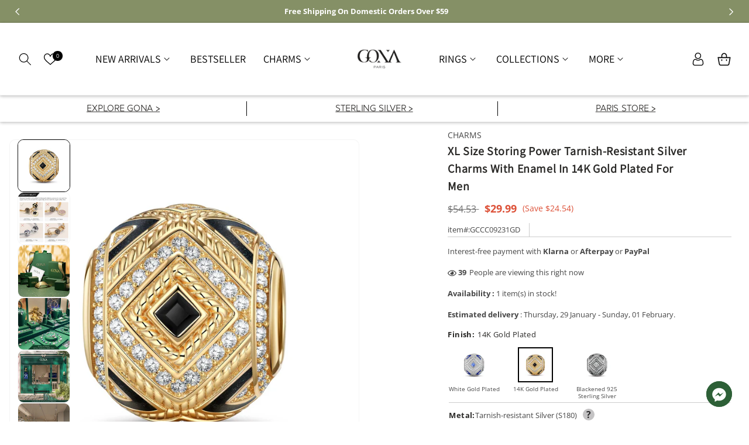

--- FILE ---
content_type: text/html; charset=utf-8
request_url: https://gona.com/products/gccc09231gd
body_size: 106156
content:
<!doctype html>
<html class="no-js" lang="en">
  <head><script>GSXMLHttpRequest = XMLHttpRequest;</script>

  <style>
  html.hide {
    display: none;
  }
</style>

<script>
  var is_deny_zh_ip = `1`;
  var writer_ip = `119.4.70.28,
171.223.63.175,
112.193.247.95,
119.4.149.30,
119.4.127.25,
222.212.115.106,
101.204.148.168,
223.104.87.171,
113.88.50.9`;
  if(is_deny_zh_ip == "1"){
    // document.addEventListener('DOMContentLoaded', async () => {
      
    // });
    valide_block_ip();
  }

  async function valide_block_ip(){
    const body = document.querySelector('html');
      try {
        const urlParams = new URLSearchParams(window.location.search);
        const ipOverride = urlParams.get('ip');
  
        const cookies = document.cookie.split('; ').reduce((acc, cookie) => {
          const [key, value] = cookie.split('=');
          acc[key] = value;
          return acc;
        }, {});
        const ipCountryCookie = cookies.ip_country;
  
        if (ipOverride === 'china') {
          document.cookie = 'ip_country=CN; path=/; max-age=2592000';
          if (body && body.classList.contains('hide')) {
            body.classList.remove('hide');
            console.log('URL contains ?ip=china. Cookie set and "hide" class removed.');
          }
          return;
        }
  
        if (ipCountryCookie === 'CN') {
          if (body && !body.classList.contains('hide')) {
            body.classList.remove('hide');
            console.log('Cookie ip_country=CN found. "hide" class removed.');
          }
          return;
        }
        
        const response = await fetch('https://get.geojs.io/v1/ip/geo.json');
        if (!response.ok) {
          throw new Error('Failed to fetch IP information');
        }
        const geoData = await response.json();
  
        const userIP = geoData.ip;
        const country = geoData.country_code;
  
        console.log('User IP:', userIP);
        console.log('User Country:', country);
        if (country === 'CN') {
          console.log('Please check your network');
          body.classList.add('hide');
          document.addEventListener('contextmenu', (e) => e.preventDefault());
          document.addEventListener('keydown', (e) => {
            if (e.key === 'F12' || (e.ctrlKey && e.shiftKey && e.key === 'I')) {
              e.preventDefault();
            }
          });

          if(writer_ip && writer_ip.includes(userIP)){
            body.classList.remove('hide');
          }
        } else {
          if (body && !body.classList.contains('hide')) {
            console.log('"hide" class removed from body.');
          }
        }
      } catch (error) {
        body.classList.remove('hide');
        console.error('Error fetching IP or handling redirection:', error);
      }
  }
</script>
  

    
<!-- starapps_core_start -->
<!-- This code is automatically managed by StarApps Studio -->
<!-- Please contact support@starapps.studio for any help -->
<!-- File location: snippets/starapps-core.liquid -->
<script type="text/javascript" src="https://assets-cdn.starapps.studio/apps/vsk/fanci-fashion/script-49771-1681269516.js?shop=fanci-fashion.myshopify.com" async></script>


<!-- VSK_PRE_APP_HIDE_CODE -->

<!-- VSK_PRE_APP_HIDE_CODE_END -->
    




<script type="application/json" sa-language-info="true" data-no-instant="true">{"current_language":"en", "default_language":"en", "money_format":"\u003cspan class=money\u003e${{amount}}\u003c\/span\u003e"}</script>

    

<script type="text/javascript" src="https://assets-cdn.starapps.studio/apps/vsk/fanci-fashion/data-1681269356.js?shop=fanci-fashion.myshopify.com" async></script>
<!-- starapps_core_end -->






    <meta charset="utf-8">
    <meta http-equiv="X-UA-Compatible" content="IE=edge">
    <meta content="yes" name="apple-mobile-web-app-capable">
    <meta name="viewport" content="width=device-width, user-scalable=no, initial-scale=1.0, maximum-scale=1.0, minimum-scale=1.0, viewport-fit=cover">
    <meta name="theme-color" content="">
    <link rel="canonical" href="https://gona.com/products/gccc09231gd">
    <link rel="preconnect" href="https://cdn.shopify.com" crossorigin>
    <link rel="preconnect" href="https://fonts.googleapis.com">
    <link rel="preconnect" href="https://fonts.gstatic.com" crossorigin><link rel="icon" type="image/png" href="//gona.com/cdn/shop/files/9-27_-2_1_0f08790d-a44d-45a2-8037-d612cca60f2c.png?crop=center&height=32&v=1738994240&width=32"><link rel="preconnect" href="https://fonts.shopifycdn.com" crossorigin><title>
      XL SIZE STORING POWER TARNISH-RESISTANT SILVER CHARMS WITH ENAMEL IN 1
 &ndash; GONA</title>

    
      <meta name="description" content="Design: The design is inspired by the geometric elements and the twist patterned elements of the design beads, the geometric ordering of the twist elements, visually a concentrated force is gathered, representing a symbol of strength and courage. Customer service: Committed to providing the best jewelry and the best se">
    

    

<meta property="og:site_name" content="GONA">
<meta property="og:url" content="https://gona.com/products/gccc09231gd">
<meta property="og:title" content="XL Size Storing Power Tarnish-resistant Silver Charms With Enamel In 1">
<meta property="og:type" content="product">
<meta property="og:description" content="Design: The design is inspired by the geometric elements and the twist patterned elements of the design beads, the geometric ordering of the twist elements, visually a concentrated force is gathered, representing a symbol of strength and courage. Customer service: Committed to providing the best jewelry and the best se"><meta property="og:image" content="http://gona.com/cdn/shop/files/GCCC09231GD-1-A.jpg?v=1686024220">
  <meta property="og:image:secure_url" content="https://gona.com/cdn/shop/files/GCCC09231GD-1-A.jpg?v=1686024220">
  <meta property="og:image:width" content="1600">
  <meta property="og:image:height" content="1600"><meta property="og:price:amount" content="29.99">
  <meta property="og:price:currency" content="USD"><meta name="twitter:card" content="summary_large_image">
<meta name="twitter:title" content="XL Size Storing Power Tarnish-resistant Silver Charms With Enamel In 1">
<meta name="twitter:description" content="Design: The design is inspired by the geometric elements and the twist patterned elements of the design beads, the geometric ordering of the twist elements, visually a concentrated force is gathered, representing a symbol of strength and courage. Customer service: Committed to providing the best jewelry and the best se">

    
    <script src="//gona.com/cdn/shop/t/118/assets/global.js?v=165270858581536319811764941853" defer="defer"></script>
<!--     <script src="https://cdn.jsdelivr.net/npm/lazysizes@5.3.2/lazysizes.min.js"></script> -->
    <script>window.performance && window.performance.mark && window.performance.mark('shopify.content_for_header.start');</script><meta name="facebook-domain-verification" content="jl4wmxo2tw1yrm49bgc0sr76j3hcbw">
<meta name="google-site-verification" content="IfktvujyK265IjTA3KlyMldjlrvWRA3Jm4KnTh9bYkU">
<meta id="shopify-digital-wallet" name="shopify-digital-wallet" content="/54920511688/digital_wallets/dialog">
<meta name="shopify-checkout-api-token" content="a8dacba707b65e183a3dcd7986c8a5b4">
<meta id="in-context-paypal-metadata" data-shop-id="54920511688" data-venmo-supported="false" data-environment="production" data-locale="en_US" data-paypal-v4="true" data-currency="USD">
<link rel="alternate" type="application/json+oembed" href="https://gona.com/products/gccc09231gd.oembed">
<script async="async" src="/checkouts/internal/preloads.js?locale=en-US"></script>
<script id="shopify-features" type="application/json">{"accessToken":"a8dacba707b65e183a3dcd7986c8a5b4","betas":["rich-media-storefront-analytics"],"domain":"gona.com","predictiveSearch":true,"shopId":54920511688,"locale":"en"}</script>
<script>var Shopify = Shopify || {};
Shopify.shop = "fanci-fashion.myshopify.com";
Shopify.locale = "en";
Shopify.currency = {"active":"USD","rate":"1.0"};
Shopify.country = "US";
Shopify.theme = {"name":"Copy of Gona jewelty theme master-cart","id":191229329753,"schema_name":"Dawn_Pandora_Jewellery","schema_version":"6.0.2","theme_store_id":null,"role":"main"};
Shopify.theme.handle = "null";
Shopify.theme.style = {"id":null,"handle":null};
Shopify.cdnHost = "gona.com/cdn";
Shopify.routes = Shopify.routes || {};
Shopify.routes.root = "/";</script>
<script type="module">!function(o){(o.Shopify=o.Shopify||{}).modules=!0}(window);</script>
<script>!function(o){function n(){var o=[];function n(){o.push(Array.prototype.slice.apply(arguments))}return n.q=o,n}var t=o.Shopify=o.Shopify||{};t.loadFeatures=n(),t.autoloadFeatures=n()}(window);</script>
<script id="shop-js-analytics" type="application/json">{"pageType":"product"}</script>
<script defer="defer" async type="module" src="//gona.com/cdn/shopifycloud/shop-js/modules/v2/client.init-shop-cart-sync_BT-GjEfc.en.esm.js"></script>
<script defer="defer" async type="module" src="//gona.com/cdn/shopifycloud/shop-js/modules/v2/chunk.common_D58fp_Oc.esm.js"></script>
<script defer="defer" async type="module" src="//gona.com/cdn/shopifycloud/shop-js/modules/v2/chunk.modal_xMitdFEc.esm.js"></script>
<script type="module">
  await import("//gona.com/cdn/shopifycloud/shop-js/modules/v2/client.init-shop-cart-sync_BT-GjEfc.en.esm.js");
await import("//gona.com/cdn/shopifycloud/shop-js/modules/v2/chunk.common_D58fp_Oc.esm.js");
await import("//gona.com/cdn/shopifycloud/shop-js/modules/v2/chunk.modal_xMitdFEc.esm.js");

  window.Shopify.SignInWithShop?.initShopCartSync?.({"fedCMEnabled":true,"windoidEnabled":true});

</script>
<script>(function() {
  var isLoaded = false;
  function asyncLoad() {
    if (isLoaded) return;
    isLoaded = true;
    var urls = ["https:\/\/swift.perfectapps.io\/store\/assets\/dist\/js\/main.min.js?v=1_1627464588\u0026shop=fanci-fashion.myshopify.com","https:\/\/loox.io\/widget\/EJWvTgKqZi\/loox.1632650765141.js?shop=fanci-fashion.myshopify.com","https:\/\/sdks.automizely.com\/conversions\/v1\/conversions.js?app_connection_id=a04dbb94bce9475796b41b393de095b5\u0026mapped_org_id=3d849fa0e5a5e729b661b60de56a2ee6_v1\u0026shop=fanci-fashion.myshopify.com","https:\/\/cdn-app.cart-bot.net\/public\/js\/append.js?shop=fanci-fashion.myshopify.com","https:\/\/mds.oceanpayment.com\/assets\/shopifylogo\/visa,mastercard,maestro,jcb,american_express,diners_club,discover.js?shop=fanci-fashion.myshopify.com","https:\/\/cdn.nfcube.com\/instafeed-68d8d534ee8b3e5f4bbc5d58c0502d9d.js?shop=fanci-fashion.myshopify.com"];
    for (var i = 0; i < urls.length; i++) {
      var s = document.createElement('script');
      s.type = 'text/javascript';
      s.async = true;
      s.src = urls[i];
      var x = document.getElementsByTagName('script')[0];
      x.parentNode.insertBefore(s, x);
    }
  };
  if(window.attachEvent) {
    window.attachEvent('onload', asyncLoad);
  } else {
    window.addEventListener('load', asyncLoad, false);
  }
})();</script>
<script id="__st">var __st={"a":54920511688,"offset":-18000,"reqid":"de6cdbf5-9348-483f-a23a-8a3d864d37e2-1769152855","pageurl":"gona.com\/products\/gccc09231gd","u":"f2beb29199b6","p":"product","rtyp":"product","rid":8416985645401};</script>
<script>window.ShopifyPaypalV4VisibilityTracking = true;</script>
<script id="form-persister">!function(){'use strict';const t='contact',e='new_comment',n=[[t,t],['blogs',e],['comments',e],[t,'customer']],o='password',r='form_key',c=['recaptcha-v3-token','g-recaptcha-response','h-captcha-response',o],s=()=>{try{return window.sessionStorage}catch{return}},i='__shopify_v',u=t=>t.elements[r],a=function(){const t=[...n].map((([t,e])=>`form[action*='/${t}']:not([data-nocaptcha='true']) input[name='form_type'][value='${e}']`)).join(',');var e;return e=t,()=>e?[...document.querySelectorAll(e)].map((t=>t.form)):[]}();function m(t){const e=u(t);a().includes(t)&&(!e||!e.value)&&function(t){try{if(!s())return;!function(t){const e=s();if(!e)return;const n=u(t);if(!n)return;const o=n.value;o&&e.removeItem(o)}(t);const e=Array.from(Array(32),(()=>Math.random().toString(36)[2])).join('');!function(t,e){u(t)||t.append(Object.assign(document.createElement('input'),{type:'hidden',name:r})),t.elements[r].value=e}(t,e),function(t,e){const n=s();if(!n)return;const r=[...t.querySelectorAll(`input[type='${o}']`)].map((({name:t})=>t)),u=[...c,...r],a={};for(const[o,c]of new FormData(t).entries())u.includes(o)||(a[o]=c);n.setItem(e,JSON.stringify({[i]:1,action:t.action,data:a}))}(t,e)}catch(e){console.error('failed to persist form',e)}}(t)}const f=t=>{if('true'===t.dataset.persistBound)return;const e=function(t,e){const n=function(t){return'function'==typeof t.submit?t.submit:HTMLFormElement.prototype.submit}(t).bind(t);return function(){let t;return()=>{t||(t=!0,(()=>{try{e(),n()}catch(t){(t=>{console.error('form submit failed',t)})(t)}})(),setTimeout((()=>t=!1),250))}}()}(t,(()=>{m(t)}));!function(t,e){if('function'==typeof t.submit&&'function'==typeof e)try{t.submit=e}catch{}}(t,e),t.addEventListener('submit',(t=>{t.preventDefault(),e()})),t.dataset.persistBound='true'};!function(){function t(t){const e=(t=>{const e=t.target;return e instanceof HTMLFormElement?e:e&&e.form})(t);e&&m(e)}document.addEventListener('submit',t),document.addEventListener('DOMContentLoaded',(()=>{const e=a();for(const t of e)f(t);var n;n=document.body,new window.MutationObserver((t=>{for(const e of t)if('childList'===e.type&&e.addedNodes.length)for(const t of e.addedNodes)1===t.nodeType&&'FORM'===t.tagName&&a().includes(t)&&f(t)})).observe(n,{childList:!0,subtree:!0,attributes:!1}),document.removeEventListener('submit',t)}))}()}();</script>
<script integrity="sha256-4kQ18oKyAcykRKYeNunJcIwy7WH5gtpwJnB7kiuLZ1E=" data-source-attribution="shopify.loadfeatures" defer="defer" src="//gona.com/cdn/shopifycloud/storefront/assets/storefront/load_feature-a0a9edcb.js" crossorigin="anonymous"></script>
<script data-source-attribution="shopify.dynamic_checkout.dynamic.init">var Shopify=Shopify||{};Shopify.PaymentButton=Shopify.PaymentButton||{isStorefrontPortableWallets:!0,init:function(){window.Shopify.PaymentButton.init=function(){};var t=document.createElement("script");t.src="https://gona.com/cdn/shopifycloud/portable-wallets/latest/portable-wallets.en.js",t.type="module",document.head.appendChild(t)}};
</script>
<script data-source-attribution="shopify.dynamic_checkout.buyer_consent">
  function portableWalletsHideBuyerConsent(e){var t=document.getElementById("shopify-buyer-consent"),n=document.getElementById("shopify-subscription-policy-button");t&&n&&(t.classList.add("hidden"),t.setAttribute("aria-hidden","true"),n.removeEventListener("click",e))}function portableWalletsShowBuyerConsent(e){var t=document.getElementById("shopify-buyer-consent"),n=document.getElementById("shopify-subscription-policy-button");t&&n&&(t.classList.remove("hidden"),t.removeAttribute("aria-hidden"),n.addEventListener("click",e))}window.Shopify?.PaymentButton&&(window.Shopify.PaymentButton.hideBuyerConsent=portableWalletsHideBuyerConsent,window.Shopify.PaymentButton.showBuyerConsent=portableWalletsShowBuyerConsent);
</script>
<script data-source-attribution="shopify.dynamic_checkout.cart.bootstrap">document.addEventListener("DOMContentLoaded",(function(){function t(){return document.querySelector("shopify-accelerated-checkout-cart, shopify-accelerated-checkout")}if(t())Shopify.PaymentButton.init();else{new MutationObserver((function(e,n){t()&&(Shopify.PaymentButton.init(),n.disconnect())})).observe(document.body,{childList:!0,subtree:!0})}}));
</script>
<link id="shopify-accelerated-checkout-styles" rel="stylesheet" media="screen" href="https://gona.com/cdn/shopifycloud/portable-wallets/latest/accelerated-checkout-backwards-compat.css" crossorigin="anonymous">
<style id="shopify-accelerated-checkout-cart">
        #shopify-buyer-consent {
  margin-top: 1em;
  display: inline-block;
  width: 100%;
}

#shopify-buyer-consent.hidden {
  display: none;
}

#shopify-subscription-policy-button {
  background: none;
  border: none;
  padding: 0;
  text-decoration: underline;
  font-size: inherit;
  cursor: pointer;
}

#shopify-subscription-policy-button::before {
  box-shadow: none;
}

      </style>
<script id="sections-script" data-sections="header,footer" defer="defer" src="//gona.com/cdn/shop/t/118/compiled_assets/scripts.js?v=157269"></script>
<script>window.performance && window.performance.mark && window.performance.mark('shopify.content_for_header.end');</script>


    <link  rel="preload" href="https://fonts.googleapis.com/css2?family=Philosopher:ital,wght@0,400;0,700;1,400;1,700&display=swap" rel="stylesheet">
    
    <style>
        -webkit-text-size-adjust: none;
    </style>

    <style data-shopify>
      @font-face {
  font-family: "Open Sans";
  font-weight: 400;
  font-style: normal;
  font-display: swap;
  src: url("//gona.com/cdn/fonts/open_sans/opensans_n4.c32e4d4eca5273f6d4ee95ddf54b5bbb75fc9b61.woff2") format("woff2"),
       url("//gona.com/cdn/fonts/open_sans/opensans_n4.5f3406f8d94162b37bfa232b486ac93ee892406d.woff") format("woff");
}

      @font-face {
  font-family: "Open Sans";
  font-weight: 700;
  font-style: normal;
  font-display: swap;
  src: url("//gona.com/cdn/fonts/open_sans/opensans_n7.a9393be1574ea8606c68f4441806b2711d0d13e4.woff2") format("woff2"),
       url("//gona.com/cdn/fonts/open_sans/opensans_n7.7b8af34a6ebf52beb1a4c1d8c73ad6910ec2e553.woff") format("woff");
}

      @font-face {
  font-family: "Open Sans";
  font-weight: 400;
  font-style: italic;
  font-display: swap;
  src: url("//gona.com/cdn/fonts/open_sans/opensans_i4.6f1d45f7a46916cc95c694aab32ecbf7509cbf33.woff2") format("woff2"),
       url("//gona.com/cdn/fonts/open_sans/opensans_i4.4efaa52d5a57aa9a57c1556cc2b7465d18839daa.woff") format("woff");
}

      @font-face {
  font-family: "Open Sans";
  font-weight: 700;
  font-style: italic;
  font-display: swap;
  src: url("//gona.com/cdn/fonts/open_sans/opensans_i7.916ced2e2ce15f7fcd95d196601a15e7b89ee9a4.woff2") format("woff2"),
       url("//gona.com/cdn/fonts/open_sans/opensans_i7.99a9cff8c86ea65461de497ade3d515a98f8b32a.woff") format("woff");
}

      @font-face {
  font-family: Assistant;
  font-weight: 400;
  font-style: normal;
  font-display: swap;
  src: url("//gona.com/cdn/fonts/assistant/assistant_n4.9120912a469cad1cc292572851508ca49d12e768.woff2") format("woff2"),
       url("//gona.com/cdn/fonts/assistant/assistant_n4.6e9875ce64e0fefcd3f4446b7ec9036b3ddd2985.woff") format("woff");
}


      :root {
        --font-body-family: "Open Sans", sans-serif;
        --font-body-style: normal;
        --font-body-weight: 400;
        --font-body-weight-bold: 700;

        --font-heading-family: Assistant, sans-serif;
        --font-heading-style: normal;
        --font-heading-weight: 400;

        --font-body-scale: 1.0;
        --font-heading-scale: 1.0;

        --color-base-text: 71, 71, 71;
        --color-shadow: 71, 71, 71;
        --color-base-background-1: 255, 255, 255;
        --color-base-background-2: 245, 245, 245;
        --color-base-solid-button-labels: 255, 255, 255;
        --color-base-outline-button-labels: 18, 18, 18;
        --color-base-accent-1: 0, 0, 0;
        --color-base-accent-2: 4, 75, 97;
        --payment-terms-background-color: #ffffff;
         
        --color-base-button-text-hover: #FFFFFF;
        --color-base-button-background-hover: #000;

        --gradient-base-background-1: #ffffff;
        --gradient-base-background-2: #f5f5f5;
        --gradient-base-accent-1: #000000;
        --gradient-base-accent-2: #044b61;

        --media-padding: px;
        --media-border-opacity: 0.05;
        --media-border-width: 1px;
        --media-radius: 10px;
        --media-shadow-opacity: 0.0;
        --media-shadow-horizontal-offset: 0px;
        --media-shadow-vertical-offset: 4px;
        --media-shadow-blur-radius: 5px;
        --media-shadow-visible: 0;

        --page-width: 150rem;
        --page-width-margin: 0rem;

        --card-image-padding: 0.0rem;
        --card-corner-radius: 1.0rem;
        --card-text-alignment: left;
        --card-border-width: 0.0rem;
        --card-border-opacity: 0.1;
        --card-shadow-opacity: 0.0;
        --card-shadow-visible: 0;
        --card-shadow-horizontal-offset: 0.0rem;
        --card-shadow-vertical-offset: 0.4rem;
        --card-shadow-blur-radius: 0.5rem;

        --badge-corner-radius: 4.0rem;

        --popup-border-width: 1px;
        --popup-border-opacity: 0.1;
        --popup-corner-radius: 0px;
        --popup-shadow-opacity: 0.0;
        --popup-shadow-horizontal-offset: 0px;
        --popup-shadow-vertical-offset: 4px;
        --popup-shadow-blur-radius: 5px;

        --drawer-border-width: 1px;
        --drawer-border-opacity: 0.1;
        --drawer-shadow-opacity: 0.0;
        --drawer-shadow-horizontal-offset: 0px;
        --drawer-shadow-vertical-offset: 4px;
        --drawer-shadow-blur-radius: 5px;

        --spacing-sections-desktop: 0px;
        --spacing-sections-mobile: 0px;

        --grid-desktop-vertical-spacing: 28px;
        --grid-desktop-horizontal-spacing: 28px;
        --grid-mobile-vertical-spacing: 14px;
        --grid-mobile-horizontal-spacing: 14px;

        --text-boxes-border-opacity: 0.1;
        --text-boxes-border-width: 0px;
        --text-boxes-radius: 0px;
        --text-boxes-shadow-opacity: 0.0;
        --text-boxes-shadow-visible: 0;
        --text-boxes-shadow-horizontal-offset: 0px;
        --text-boxes-shadow-vertical-offset: 4px;
        --text-boxes-shadow-blur-radius: 5px;

        --buttons-radius: 40px;
        --buttons-radius-outset: 41px;
        --buttons-border-width: 1px;
        --buttons-border-opacity: 1.0;
        --buttons-shadow-opacity: 0.0;
        --buttons-shadow-visible: 0;
        --buttons-shadow-horizontal-offset: 0px;
        --buttons-shadow-vertical-offset: 4px;
        --buttons-shadow-blur-radius: 5px;
        --buttons-border-offset: 0.3px;

        --inputs-radius: 40px;
        --inputs-border-width: 1px;
        --inputs-border-opacity: 0.55;
        --inputs-shadow-opacity: 0.0;
        --inputs-shadow-horizontal-offset: 0px;
        --inputs-margin-offset: 0px;
        --inputs-shadow-vertical-offset: 4px;
        --inputs-shadow-blur-radius: 5px;
        --inputs-radius-outset: 41px;

        --variant-pills-radius: 40px;
        --variant-pills-border-width: 1px;
        --variant-pills-border-opacity: 0.55;
        --variant-pills-shadow-opacity: 0.0;
        --variant-pills-shadow-horizontal-offset: 0px;
        --variant-pills-shadow-vertical-offset: 4px;
        --variant-pills-shadow-blur-radius: 5px;
      }

      *,
      *::before,
      *::after {
        box-sizing: inherit;
      }

      html {
        box-sizing: border-box;
        font-size: calc(var(--font-body-scale) * 62.5%);
        height: 100%;
      }

      body {
        display: grid;
        grid-template-rows: auto auto 1fr auto;
        grid-template-columns: 100%;
        min-height: 100%;
        margin: 0;
        font-size: 1.4rem;
        letter-spacing: 0;
        line-height: calc(1 + 0.8 / var(--font-body-scale));
        font-family: var(--font-body-family);
        font-style: var(--font-body-style);
        font-weight: var(--font-body-weight);
        color: rgb(var(--color-base-text));
      }

      @media screen and (min-width: 750px) {
        body {
          font-size: 1.4rem;
        }
      }

      #template--16669805281522__165666889162d379a4 .slider__slide {
        border:1px solid #ccc!important;
      }
      #template--16669805281522__165666889162d379a4 .slider__slide .card-information {
        padding:0 15px!important;
      }
    </style>

    <link href="//gona.com/cdn/shop/t/118/assets/base.css?v=68082742827288058401764941853" rel="stylesheet" type="text/css" media="all" />


  

   
<link rel="preload" as="font" href="//gona.com/cdn/fonts/open_sans/opensans_n4.c32e4d4eca5273f6d4ee95ddf54b5bbb75fc9b61.woff2" type="font/woff2" crossorigin><link rel="preload" as="font" href="//gona.com/cdn/fonts/assistant/assistant_n4.9120912a469cad1cc292572851508ca49d12e768.woff2" type="font/woff2" crossorigin><script>document.documentElement.className = document.documentElement.className.replace('no-js', 'js');
    if (Shopify.designMode) {
      document.documentElement.classList.add('shopify-design-mode');
    }
    </script>
    <script src="//gona.com/cdn/shop/t/118/assets/jquery.min.js?v=115860211936397945481764941853"></script>
  
	<script>var loox_global_hash = '1769151560155';</script><style>.loox-reviews-default { max-width: 1200px; margin: 0 auto; }.loox-rating .loox-icon { color:#fbcd0a; }
:root { --lxs-rating-icon-color: #fbcd0a; }</style>

 <script>
 let ps_apiURI = "https://swift-api.perfectapps.io/api";
 let ps_storeUrl = "https://swift.perfectapps.io";
 let ps_productId = "8416985645401";
 </script> 
  
  

  <script>document.querySelector("head > title").innerHTML="GONA - Fine Jewelry - Sterling Silver Charms - Paris";</script>

 <script>window.__discountzMetafields = {};</script><style>.discountz-skeleton{background-color:#dddbdd;border-radius:4px;height:100%;overflow:hidden;position:relative}.discountz-skeleton:after{-webkit-animation:shimmer 2s infinite;animation:shimmer 2s infinite;background-image:-webkit-linear-gradient(0deg,hsla(0,0%,100%,0),hsla(0,0%,100%,.2) 20%,hsla(0,0%,100%,.5) 60%,hsla(0,0%,100%,0));background-image:linear-gradient(90deg,hsla(0,0%,100%,0),hsla(0,0%,100%,.2) 20%,hsla(0,0%,100%,.5) 60%,hsla(0,0%,100%,0));bottom:0;content:"";left:0;position:absolute;right:0;top:0;-webkit-transform:translateX(-100%);-ms-transform:translateX(-100%);transform:translateX(-100%)}@-webkit-keyframes shimmer{to{-webkit-transform:translateX(100%);transform:translateX(100%)}}@keyframes shimmer{to{-webkit-transform:translateX(100%);transform:translateX(100%)}}.discountz-loading{display:flex;height:40px;margin-left:auto;max-width:350px;width:100%}.discountz-loading__input{margin-right:8px;width:75%}.discountz-loading__submit{width:25%}</style><script>(()=>{var t={2941:(t,r,e)=>{var n=e(416),o=e(744);t.exports=function(t){if(n(t))return t;throw TypeError(o(t)+" is not a function")}},5058:(t,r,e)=>{var n=e(416);t.exports=function(t){if("object"==typeof t||n(t))return t;throw TypeError("Can't set "+String(t)+" as a prototype")}},2004:(t,r,e)=>{var n=e(136),o=e(5675),i=e(1651),a=n("unscopables"),c=Array.prototype;null==c[a]&&i.f(c,a,{configurable:!0,value:o(null)}),t.exports=function(t){c[a][t]=!0}},4931:(t,r,e)=>{var n=e(7708);t.exports=function(t){if(n(t))return t;throw TypeError(String(t)+" is not an object")}},3373:(t,r,e)=>{var n=e(6099),o=e(9194),i=e(8623),a=function(t){return function(r,e,a){var c,u=n(r),s=i(u),l=o(a,s);if(t&&e!=e){for(;s>l;)if((c=u[l++])!=c)return!0}else for(;s>l;l++)if((t||l in u)&&u[l]===e)return t||l||0;return!t&&-1}};t.exports={includes:a(!0),indexOf:a(!1)}},4196:t=>{var r={}.toString;t.exports=function(t){return r.call(t).slice(8,-1)}},8088:(t,r,e)=>{var n=e(1127),o=e(7925),i=e(2847),a=e(1651);t.exports=function(t,r){for(var e=o(r),c=a.f,u=i.f,s=0;s<e.length;s++){var l=e[s];n(t,l)||c(t,l,u(r,l))}}},8352:(t,r,e)=>{var n=e(5669);t.exports=!n((function(){function t(){}return t.prototype.constructor=null,Object.getPrototypeOf(new t)!==t.prototype}))},8604:(t,r,e)=>{"use strict";var n=e(4652).IteratorPrototype,o=e(5675),i=e(9579),a=e(5599),c=e(6533),u=function(){return this};t.exports=function(t,r,e){var s=r+" Iterator";return t.prototype=o(n,{next:i(1,e)}),a(t,s,!1,!0),c[s]=u,t}},2487:(t,r,e)=>{var n=e(9310),o=e(1651),i=e(9579);t.exports=n?function(t,r,e){return o.f(t,r,i(1,e))}:function(t,r,e){return t[r]=e,t}},9579:t=>{t.exports=function(t,r){return{enumerable:!(1&t),configurable:!(2&t),writable:!(4&t),value:r}}},9447:(t,r,e)=>{"use strict";var n=e(7506),o=e(366),i=e(5361),a=e(416),c=e(8604),u=e(6065),s=e(7343),l=e(5599),p=e(2487),f=e(3259),v=e(136),d=e(6533),y=e(4652),m=i.PROPER,h=i.CONFIGURABLE,g=y.IteratorPrototype,b=y.BUGGY_SAFARI_ITERATORS,x=v("iterator"),O="keys",S="values",w="entries",j=function(){return this};t.exports=function(t,r,e,i,v,y,_){c(e,r,i);var L,T,E,P=function(t){if(t===v&&C)return C;if(!b&&t in M)return M[t];switch(t){case O:case S:case w:return function(){return new e(this,t)}}return function(){return new e(this)}},I=r+" Iterator",A=!1,M=t.prototype,k=M[x]||M["@@iterator"]||v&&M[v],C=!b&&k||P(v),R="Array"==r&&M.entries||k;if(R&&(L=u(R.call(new t)))!==Object.prototype&&L.next&&(o||u(L)===g||(s?s(L,g):a(L[x])||f(L,x,j)),l(L,I,!0,!0),o&&(d[I]=j)),m&&v==S&&k&&k.name!==S&&(!o&&h?p(M,"name",S):(A=!0,C=function(){return k.call(this)})),v)if(T={values:P(S),keys:y?C:P(O),entries:P(w)},_)for(E in T)(b||A||!(E in M))&&f(M,E,T[E]);else n({target:r,proto:!0,forced:b||A},T);return o&&!_||M[x]===C||f(M,x,C,{name:v}),d[r]=C,T}},9310:(t,r,e)=>{var n=e(5669);t.exports=!n((function(){return 7!=Object.defineProperty({},1,{get:function(){return 7}})[1]}))},3766:(t,r,e)=>{var n=e(6021),o=e(7708),i=n.document,a=o(i)&&o(i.createElement);t.exports=function(t){return a?i.createElement(t):{}}},9354:t=>{t.exports={CSSRuleList:0,CSSStyleDeclaration:0,CSSValueList:0,ClientRectList:0,DOMRectList:0,DOMStringList:0,DOMTokenList:1,DataTransferItemList:0,FileList:0,HTMLAllCollection:0,HTMLCollection:0,HTMLFormElement:0,HTMLSelectElement:0,MediaList:0,MimeTypeArray:0,NamedNodeMap:0,NodeList:1,PaintRequestList:0,Plugin:0,PluginArray:0,SVGLengthList:0,SVGNumberList:0,SVGPathSegList:0,SVGPointList:0,SVGStringList:0,SVGTransformList:0,SourceBufferList:0,StyleSheetList:0,TextTrackCueList:0,TextTrackList:0,TouchList:0}},7310:(t,r,e)=>{var n=e(3766)("span").classList,o=n&&n.constructor&&n.constructor.prototype;t.exports=o===Object.prototype?void 0:o},8329:(t,r,e)=>{var n=e(4294);t.exports=n("navigator","userAgent")||""},2781:(t,r,e)=>{var n,o,i=e(6021),a=e(8329),c=i.process,u=i.Deno,s=c&&c.versions||u&&u.version,l=s&&s.v8;l?o=(n=l.split("."))[0]<4?1:n[0]+n[1]:a&&(!(n=a.match(/Edge\/(\d+)/))||n[1]>=74)&&(n=a.match(/Chrome\/(\d+)/))&&(o=n[1]),t.exports=o&&+o},6362:t=>{t.exports=["constructor","hasOwnProperty","isPrototypeOf","propertyIsEnumerable","toLocaleString","toString","valueOf"]},7506:(t,r,e)=>{var n=e(6021),o=e(2847).f,i=e(2487),a=e(3259),c=e(5794),u=e(8088),s=e(837);t.exports=function(t,r){var e,l,p,f,v,d=t.target,y=t.global,m=t.stat;if(e=y?n:m?n[d]||c(d,{}):(n[d]||{}).prototype)for(l in r){if(f=r[l],p=t.noTargetGet?(v=o(e,l))&&v.value:e[l],!s(y?l:d+(m?".":"#")+l,t.forced)&&void 0!==p){if(typeof f==typeof p)continue;u(f,p)}(t.sham||p&&p.sham)&&i(f,"sham",!0),a(e,l,f,t)}}},5669:t=>{t.exports=function(t){try{return!!t()}catch(t){return!0}}},5361:(t,r,e)=>{var n=e(9310),o=e(1127),i=Function.prototype,a=n&&Object.getOwnPropertyDescriptor,c=o(i,"name"),u=c&&"something"===function(){}.name,s=c&&(!n||n&&a(i,"name").configurable);t.exports={EXISTS:c,PROPER:u,CONFIGURABLE:s}},4294:(t,r,e)=>{var n=e(6021),o=e(416),i=function(t){return o(t)?t:void 0};t.exports=function(t,r){return arguments.length<2?i(n[t]):n[t]&&n[t][r]}},5518:(t,r,e)=>{var n=e(2941);t.exports=function(t,r){var e=t[r];return null==e?void 0:n(e)}},6021:(t,r,e)=>{var n=function(t){return t&&t.Math==Math&&t};t.exports=n("object"==typeof globalThis&&globalThis)||n("object"==typeof window&&window)||n("object"==typeof self&&self)||n("object"==typeof e.g&&e.g)||function(){return this}()||Function("return this")()},1127:(t,r,e)=>{var n=e(2526),o={}.hasOwnProperty;t.exports=Object.hasOwn||function(t,r){return o.call(n(t),r)}},4159:t=>{t.exports={}},4559:(t,r,e)=>{var n=e(4294);t.exports=n("document","documentElement")},5350:(t,r,e)=>{var n=e(9310),o=e(5669),i=e(3766);t.exports=!n&&!o((function(){return 7!=Object.defineProperty(i("div"),"a",{get:function(){return 7}}).a}))},8457:(t,r,e)=>{var n=e(5669),o=e(4196),i="".split;t.exports=n((function(){return!Object("z").propertyIsEnumerable(0)}))?function(t){return"String"==o(t)?i.call(t,""):Object(t)}:Object},5985:(t,r,e)=>{var n=e(416),o=e(6166),i=Function.toString;n(o.inspectSource)||(o.inspectSource=function(t){return i.call(t)}),t.exports=o.inspectSource},6518:(t,r,e)=>{var n,o,i,a=e(4866),c=e(6021),u=e(7708),s=e(2487),l=e(1127),p=e(6166),f=e(7202),v=e(4159),d="Object already initialized",y=c.WeakMap;if(a||p.state){var m=p.state||(p.state=new y),h=m.get,g=m.has,b=m.set;n=function(t,r){if(g.call(m,t))throw new TypeError(d);return r.facade=t,b.call(m,t,r),r},o=function(t){return h.call(m,t)||{}},i=function(t){return g.call(m,t)}}else{var x=f("state");v[x]=!0,n=function(t,r){if(l(t,x))throw new TypeError(d);return r.facade=t,s(t,x,r),r},o=function(t){return l(t,x)?t[x]:{}},i=function(t){return l(t,x)}}t.exports={set:n,get:o,has:i,enforce:function(t){return i(t)?o(t):n(t,{})},getterFor:function(t){return function(r){var e;if(!u(r)||(e=o(r)).type!==t)throw TypeError("Incompatible receiver, "+t+" required");return e}}}},416:t=>{t.exports=function(t){return"function"==typeof t}},837:(t,r,e)=>{var n=e(5669),o=e(416),i=/#|\.prototype\./,a=function(t,r){var e=u[c(t)];return e==l||e!=s&&(o(r)?n(r):!!r)},c=a.normalize=function(t){return String(t).replace(i,".").toLowerCase()},u=a.data={},s=a.NATIVE="N",l=a.POLYFILL="P";t.exports=a},7708:(t,r,e)=>{var n=e(416);t.exports=function(t){return"object"==typeof t?null!==t:n(t)}},366:t=>{t.exports=!1},346:(t,r,e)=>{var n=e(416),o=e(4294),i=e(5751);t.exports=i?function(t){return"symbol"==typeof t}:function(t){var r=o("Symbol");return n(r)&&Object(t)instanceof r}},4652:(t,r,e)=>{"use strict";var n,o,i,a=e(5669),c=e(416),u=e(5675),s=e(6065),l=e(3259),p=e(136),f=e(366),v=p("iterator"),d=!1;[].keys&&("next"in(i=[].keys())?(o=s(s(i)))!==Object.prototype&&(n=o):d=!0),null==n||a((function(){var t={};return n[v].call(t)!==t}))?n={}:f&&(n=u(n)),c(n[v])||l(n,v,(function(){return this})),t.exports={IteratorPrototype:n,BUGGY_SAFARI_ITERATORS:d}},6533:t=>{t.exports={}},8623:(t,r,e)=>{var n=e(108);t.exports=function(t){return n(t.length)}},3852:(t,r,e)=>{var n=e(2781),o=e(5669);t.exports=!!Object.getOwnPropertySymbols&&!o((function(){var t=Symbol();return!String(t)||!(Object(t)instanceof Symbol)||!Symbol.sham&&n&&n<41}))},4866:(t,r,e)=>{var n=e(6021),o=e(416),i=e(5985),a=n.WeakMap;t.exports=o(a)&&/native code/.test(i(a))},5675:(t,r,e)=>{var n,o=e(4931),i=e(6330),a=e(6362),c=e(4159),u=e(4559),s=e(3766),l=e(7202)("IE_PROTO"),p=function(){},f=function(t){return"<script>"+t+"<\/script>"},v=function(t){t.write(f("")),t.close();var r=t.parentWindow.Object;return t=null,r},d=function(){try{n=new ActiveXObject("htmlfile")}catch(t){}var t,r;d="undefined"!=typeof document?document.domain&&n?v(n):((r=s("iframe")).style.display="none",u.appendChild(r),r.src=String("javascript:"),(t=r.contentWindow.document).open(),t.write(f("document.F=Object")),t.close(),t.F):v(n);for(var e=a.length;e--;)delete d.prototype[a[e]];return d()};c[l]=!0,t.exports=Object.create||function(t,r){var e;return null!==t?(p.prototype=o(t),e=new p,p.prototype=null,e[l]=t):e=d(),void 0===r?e:i(e,r)}},6330:(t,r,e)=>{var n=e(9310),o=e(1651),i=e(4931),a=e(6699);t.exports=n?Object.defineProperties:function(t,r){i(t);for(var e,n=a(r),c=n.length,u=0;c>u;)o.f(t,e=n[u++],r[e]);return t}},1651:(t,r,e)=>{var n=e(9310),o=e(5350),i=e(4931),a=e(9749),c=Object.defineProperty;r.f=n?c:function(t,r,e){if(i(t),r=a(r),i(e),o)try{return c(t,r,e)}catch(t){}if("get"in e||"set"in e)throw TypeError("Accessors not supported");return"value"in e&&(t[r]=e.value),t}},2847:(t,r,e)=>{var n=e(9310),o=e(858),i=e(9579),a=e(6099),c=e(9749),u=e(1127),s=e(5350),l=Object.getOwnPropertyDescriptor;r.f=n?l:function(t,r){if(t=a(t),r=c(r),s)try{return l(t,r)}catch(t){}if(u(t,r))return i(!o.f.call(t,r),t[r])}},928:(t,r,e)=>{var n=e(1116),o=e(6362).concat("length","prototype");r.f=Object.getOwnPropertyNames||function(t){return n(t,o)}},7238:(t,r)=>{r.f=Object.getOwnPropertySymbols},6065:(t,r,e)=>{var n=e(1127),o=e(416),i=e(2526),a=e(7202),c=e(8352),u=a("IE_PROTO"),s=Object.prototype;t.exports=c?Object.getPrototypeOf:function(t){var r=i(t);if(n(r,u))return r[u];var e=r.constructor;return o(e)&&r instanceof e?e.prototype:r instanceof Object?s:null}},1116:(t,r,e)=>{var n=e(1127),o=e(6099),i=e(3373).indexOf,a=e(4159);t.exports=function(t,r){var e,c=o(t),u=0,s=[];for(e in c)!n(a,e)&&n(c,e)&&s.push(e);for(;r.length>u;)n(c,e=r[u++])&&(~i(s,e)||s.push(e));return s}},6699:(t,r,e)=>{var n=e(1116),o=e(6362);t.exports=Object.keys||function(t){return n(t,o)}},858:(t,r)=>{"use strict";var e={}.propertyIsEnumerable,n=Object.getOwnPropertyDescriptor,o=n&&!e.call({1:2},1);r.f=o?function(t){var r=n(this,t);return!!r&&r.enumerable}:e},7343:(t,r,e)=>{var n=e(4931),o=e(5058);t.exports=Object.setPrototypeOf||("__proto__"in{}?function(){var t,r=!1,e={};try{(t=Object.getOwnPropertyDescriptor(Object.prototype,"__proto__").set).call(e,[]),r=e instanceof Array}catch(t){}return function(e,i){return n(e),o(i),r?t.call(e,i):e.__proto__=i,e}}():void 0)},5431:(t,r,e)=>{var n=e(416),o=e(7708);t.exports=function(t,r){var e,i;if("string"===r&&n(e=t.toString)&&!o(i=e.call(t)))return i;if(n(e=t.valueOf)&&!o(i=e.call(t)))return i;if("string"!==r&&n(e=t.toString)&&!o(i=e.call(t)))return i;throw TypeError("Can't convert object to primitive value")}},7925:(t,r,e)=>{var n=e(4294),o=e(928),i=e(7238),a=e(4931);t.exports=n("Reflect","ownKeys")||function(t){var r=o.f(a(t)),e=i.f;return e?r.concat(e(t)):r}},3259:(t,r,e)=>{var n=e(6021),o=e(416),i=e(1127),a=e(2487),c=e(5794),u=e(5985),s=e(6518),l=e(5361).CONFIGURABLE,p=s.get,f=s.enforce,v=String(String).split("String");(t.exports=function(t,r,e,u){var s,p=!!u&&!!u.unsafe,d=!!u&&!!u.enumerable,y=!!u&&!!u.noTargetGet,m=u&&void 0!==u.name?u.name:r;o(e)&&("Symbol("===String(m).slice(0,7)&&(m="["+String(m).replace(/^Symbol\(([^)]*)\)/,"$1")+"]"),(!i(e,"name")||l&&e.name!==m)&&a(e,"name",m),(s=f(e)).source||(s.source=v.join("string"==typeof m?m:""))),t!==n?(p?!y&&t[r]&&(d=!0):delete t[r],d?t[r]=e:a(t,r,e)):d?t[r]=e:c(r,e)})(Function.prototype,"toString",(function(){return o(this)&&p(this).source||u(this)}))},5968:t=>{t.exports=function(t){if(null==t)throw TypeError("Can't call method on "+t);return t}},5794:(t,r,e)=>{var n=e(6021);t.exports=function(t,r){try{Object.defineProperty(n,t,{value:r,configurable:!0,writable:!0})}catch(e){n[t]=r}return r}},5599:(t,r,e)=>{var n=e(1651).f,o=e(1127),i=e(136)("toStringTag");t.exports=function(t,r,e){t&&!o(t=e?t:t.prototype,i)&&n(t,i,{configurable:!0,value:r})}},7202:(t,r,e)=>{var n=e(9798),o=e(5054),i=n("keys");t.exports=function(t){return i[t]||(i[t]=o(t))}},6166:(t,r,e)=>{var n=e(6021),o=e(5794),i="__core-js_shared__",a=n[i]||o(i,{});t.exports=a},9798:(t,r,e)=>{var n=e(366),o=e(6166);(t.exports=function(t,r){return o[t]||(o[t]=void 0!==r?r:{})})("versions",[]).push({version:"3.18.2",mode:n?"pure":"global",copyright:"© 2021 Denis Pushkarev (zloirock.ru)"})},9194:(t,r,e)=>{var n=e(4885),o=Math.max,i=Math.min;t.exports=function(t,r){var e=n(t);return e<0?o(e+r,0):i(e,r)}},6099:(t,r,e)=>{var n=e(8457),o=e(5968);t.exports=function(t){return n(o(t))}},4885:t=>{var r=Math.ceil,e=Math.floor;t.exports=function(t){var n=+t;return n!=n||0===n?0:(n>0?e:r)(n)}},108:(t,r,e)=>{var n=e(4885),o=Math.min;t.exports=function(t){return t>0?o(n(t),9007199254740991):0}},2526:(t,r,e)=>{var n=e(5968);t.exports=function(t){return Object(n(t))}},8421:(t,r,e)=>{var n=e(7708),o=e(346),i=e(5518),a=e(5431),c=e(136)("toPrimitive");t.exports=function(t,r){if(!n(t)||o(t))return t;var e,u=i(t,c);if(u){if(void 0===r&&(r="default"),e=u.call(t,r),!n(e)||o(e))return e;throw TypeError("Can't convert object to primitive value")}return void 0===r&&(r="number"),a(t,r)}},9749:(t,r,e)=>{var n=e(8421),o=e(346);t.exports=function(t){var r=n(t,"string");return o(r)?r:String(r)}},744:t=>{t.exports=function(t){try{return String(t)}catch(t){return"Object"}}},5054:t=>{var r=0,e=Math.random();t.exports=function(t){return"Symbol("+String(void 0===t?"":t)+")_"+(++r+e).toString(36)}},5751:(t,r,e)=>{var n=e(3852);t.exports=n&&!Symbol.sham&&"symbol"==typeof Symbol.iterator},136:(t,r,e)=>{var n=e(6021),o=e(9798),i=e(1127),a=e(5054),c=e(3852),u=e(5751),s=o("wks"),l=n.Symbol,p=u?l:l&&l.withoutSetter||a;t.exports=function(t){return i(s,t)&&(c||"string"==typeof s[t])||(c&&i(l,t)?s[t]=l[t]:s[t]=p("Symbol."+t)),s[t]}},4280:(t,r,e)=>{"use strict";var n=e(6099),o=e(2004),i=e(6533),a=e(6518),c=e(9447),u="Array Iterator",s=a.set,l=a.getterFor(u);t.exports=c(Array,"Array",(function(t,r){s(this,{type:u,target:n(t),index:0,kind:r})}),(function(){var t=l(this),r=t.target,e=t.kind,n=t.index++;return!r||n>=r.length?(t.target=void 0,{value:void 0,done:!0}):"keys"==e?{value:n,done:!1}:"values"==e?{value:r[n],done:!1}:{value:[n,r[n]],done:!1}}),"values"),i.Arguments=i.Array,o("keys"),o("values"),o("entries")},777:(t,r,e)=>{var n=e(6021),o=e(9354),i=e(7310),a=e(4280),c=e(2487),u=e(136),s=u("iterator"),l=u("toStringTag"),p=a.values,f=function(t,r){if(t){if(t[s]!==p)try{c(t,s,p)}catch(r){t[s]=p}if(t[l]||c(t,l,r),o[r])for(var e in a)if(t[e]!==a[e])try{c(t,e,a[e])}catch(r){t[e]=a[e]}}};for(var v in o)f(n[v]&&n[v].prototype,v);f(i,"DOMTokenList")}},r={};function e(n){var o=r[n];if(void 0!==o)return o.exports;var i=r[n]={exports:{}};return t[n](i,i.exports,e),i.exports}e.g=function(){if("object"==typeof globalThis)return globalThis;try{return this||new Function("return this")()}catch(t){if("object"==typeof window)return window}}(),(()=>{"use strict";const t="discountz-loading",r="discountz-widget-container",n=/^(?:\/[a-z]{2})?(\/.*?)\/*?$/;function o(){const t=document.createElement("div");return t.className=r,t}function i(){[...document.querySelectorAll(".".concat(r))].filter(a).forEach(u)}function a(t){var r;return 0===t.childElementCount||1===t.childElementCount&&"img"===(null===(r=t.firstElementChild)||void 0===r?void 0:r.nodeName.toLowerCase())}e(777);const c='\n<div class="'.concat(t,'">\n  <div class="discountz-skeleton ').concat(t,'__input">&nbsp;</div>\n  <div class="discountz-skeleton ').concat(t,'__submit">&nbsp;</div>\n</div>');function u(t){t.innerHTML=c}var s;const l=window.__discountzMetafields,p="en",f="191229329753",v={...l[f],app:l.app,currency:"USD",customerId:"",locale:p,setupCartVariantId:"47120100393305",themeId:f,translations:{...l["translations_".concat(p)],"discountz.widget.discount_placeholder":'Discount code',"discountz.widget.apply_discount_button_label":'Apply'},__raw:l};window.discountz=v,!(window.location.search.includes("discountz-install")||null!=l&&null!==(s=l.app)&&void 0!==s&&s.disabled)&&(document.addEventListener("DOMContentLoaded",(()=>{v.widget&&function(t){if(!t.pathname||!t.selector||!t.type)return;const r=function(t){let{pathname:r,selector:e}=t;if(r===function(t){var r;return(null===(r=n.exec(t))||void 0===r?void 0:r[1])||t}(window.location.pathname))return document.querySelector(e)||void 0}({pathname:t.pathname,selector:t.selector});r&&function(t){var r;let{type:e,element:n,target:o}=t;const i="BEFORE"===e?o:o.nextSibling;null===(r=o.parentNode)||void 0===r||r.insertBefore(n,i)}({type:t.type,element:o(),target:r})}(v.widget),i()})),document.addEventListener("discountz-init",i))})()})();</script>


<!-- <script src="//gona.com/cdn/shop/t/118/assets/jq-3-1.min.js?v=148000012131968890651764941853"></script> -->

<!-- Google tag (gtag.js) -->
<script async src="https://www.googletagmanager.com/gtag/js?id=AW-11113033547"></script>
<script>
  window.dataLayer = window.dataLayer || [];
  function gtag(){dataLayer.push(arguments);}
  gtag('js', new Date());

  gtag('config', 'AW-11113033547');
</script>
<script>
  const api_config_options = {"main_api_url":"https:\/\/apius.gona.com"};
  const main_api_url = api_config_options["main_api_url"];
</script>
<!-- BEGIN app block: shopify://apps/chatway-live-chat-whatsapp/blocks/chatway/b98feb50-a1d2-42c7-be3b-c24d75144246 -->
<script
  type="text/javascript"
  async=""
  src="https://cdn.chatway.app/widget.js?id=Ogy2pitaDytF&shop=fanci-fashion.myshopify.com"></script>



<!-- END app block --><!-- BEGIN app block: shopify://apps/chaty-chat-buttons-whatsapp/blocks/chaty/0aaf5812-760f-4dd7-be9b-cca564d8200b --><script
  type="text/javascript"
  async="true"
  src="https://cdn.chaty.app/pixel.js?id=fFhZp0f2&shop=fanci-fashion.myshopify.com"></script>

<!-- END app block --><link href="https://monorail-edge.shopifysvc.com" rel="dns-prefetch">
<script>(function(){if ("sendBeacon" in navigator && "performance" in window) {try {var session_token_from_headers = performance.getEntriesByType('navigation')[0].serverTiming.find(x => x.name == '_s').description;} catch {var session_token_from_headers = undefined;}var session_cookie_matches = document.cookie.match(/_shopify_s=([^;]*)/);var session_token_from_cookie = session_cookie_matches && session_cookie_matches.length === 2 ? session_cookie_matches[1] : "";var session_token = session_token_from_headers || session_token_from_cookie || "";function handle_abandonment_event(e) {var entries = performance.getEntries().filter(function(entry) {return /monorail-edge.shopifysvc.com/.test(entry.name);});if (!window.abandonment_tracked && entries.length === 0) {window.abandonment_tracked = true;var currentMs = Date.now();var navigation_start = performance.timing.navigationStart;var payload = {shop_id: 54920511688,url: window.location.href,navigation_start,duration: currentMs - navigation_start,session_token,page_type: "product"};window.navigator.sendBeacon("https://monorail-edge.shopifysvc.com/v1/produce", JSON.stringify({schema_id: "online_store_buyer_site_abandonment/1.1",payload: payload,metadata: {event_created_at_ms: currentMs,event_sent_at_ms: currentMs}}));}}window.addEventListener('pagehide', handle_abandonment_event);}}());</script>
<script id="web-pixels-manager-setup">(function e(e,d,r,n,o){if(void 0===o&&(o={}),!Boolean(null===(a=null===(i=window.Shopify)||void 0===i?void 0:i.analytics)||void 0===a?void 0:a.replayQueue)){var i,a;window.Shopify=window.Shopify||{};var t=window.Shopify;t.analytics=t.analytics||{};var s=t.analytics;s.replayQueue=[],s.publish=function(e,d,r){return s.replayQueue.push([e,d,r]),!0};try{self.performance.mark("wpm:start")}catch(e){}var l=function(){var e={modern:/Edge?\/(1{2}[4-9]|1[2-9]\d|[2-9]\d{2}|\d{4,})\.\d+(\.\d+|)|Firefox\/(1{2}[4-9]|1[2-9]\d|[2-9]\d{2}|\d{4,})\.\d+(\.\d+|)|Chrom(ium|e)\/(9{2}|\d{3,})\.\d+(\.\d+|)|(Maci|X1{2}).+ Version\/(15\.\d+|(1[6-9]|[2-9]\d|\d{3,})\.\d+)([,.]\d+|)( \(\w+\)|)( Mobile\/\w+|) Safari\/|Chrome.+OPR\/(9{2}|\d{3,})\.\d+\.\d+|(CPU[ +]OS|iPhone[ +]OS|CPU[ +]iPhone|CPU IPhone OS|CPU iPad OS)[ +]+(15[._]\d+|(1[6-9]|[2-9]\d|\d{3,})[._]\d+)([._]\d+|)|Android:?[ /-](13[3-9]|1[4-9]\d|[2-9]\d{2}|\d{4,})(\.\d+|)(\.\d+|)|Android.+Firefox\/(13[5-9]|1[4-9]\d|[2-9]\d{2}|\d{4,})\.\d+(\.\d+|)|Android.+Chrom(ium|e)\/(13[3-9]|1[4-9]\d|[2-9]\d{2}|\d{4,})\.\d+(\.\d+|)|SamsungBrowser\/([2-9]\d|\d{3,})\.\d+/,legacy:/Edge?\/(1[6-9]|[2-9]\d|\d{3,})\.\d+(\.\d+|)|Firefox\/(5[4-9]|[6-9]\d|\d{3,})\.\d+(\.\d+|)|Chrom(ium|e)\/(5[1-9]|[6-9]\d|\d{3,})\.\d+(\.\d+|)([\d.]+$|.*Safari\/(?![\d.]+ Edge\/[\d.]+$))|(Maci|X1{2}).+ Version\/(10\.\d+|(1[1-9]|[2-9]\d|\d{3,})\.\d+)([,.]\d+|)( \(\w+\)|)( Mobile\/\w+|) Safari\/|Chrome.+OPR\/(3[89]|[4-9]\d|\d{3,})\.\d+\.\d+|(CPU[ +]OS|iPhone[ +]OS|CPU[ +]iPhone|CPU IPhone OS|CPU iPad OS)[ +]+(10[._]\d+|(1[1-9]|[2-9]\d|\d{3,})[._]\d+)([._]\d+|)|Android:?[ /-](13[3-9]|1[4-9]\d|[2-9]\d{2}|\d{4,})(\.\d+|)(\.\d+|)|Mobile Safari.+OPR\/([89]\d|\d{3,})\.\d+\.\d+|Android.+Firefox\/(13[5-9]|1[4-9]\d|[2-9]\d{2}|\d{4,})\.\d+(\.\d+|)|Android.+Chrom(ium|e)\/(13[3-9]|1[4-9]\d|[2-9]\d{2}|\d{4,})\.\d+(\.\d+|)|Android.+(UC? ?Browser|UCWEB|U3)[ /]?(15\.([5-9]|\d{2,})|(1[6-9]|[2-9]\d|\d{3,})\.\d+)\.\d+|SamsungBrowser\/(5\.\d+|([6-9]|\d{2,})\.\d+)|Android.+MQ{2}Browser\/(14(\.(9|\d{2,})|)|(1[5-9]|[2-9]\d|\d{3,})(\.\d+|))(\.\d+|)|K[Aa][Ii]OS\/(3\.\d+|([4-9]|\d{2,})\.\d+)(\.\d+|)/},d=e.modern,r=e.legacy,n=navigator.userAgent;return n.match(d)?"modern":n.match(r)?"legacy":"unknown"}(),u="modern"===l?"modern":"legacy",c=(null!=n?n:{modern:"",legacy:""})[u],f=function(e){return[e.baseUrl,"/wpm","/b",e.hashVersion,"modern"===e.buildTarget?"m":"l",".js"].join("")}({baseUrl:d,hashVersion:r,buildTarget:u}),m=function(e){var d=e.version,r=e.bundleTarget,n=e.surface,o=e.pageUrl,i=e.monorailEndpoint;return{emit:function(e){var a=e.status,t=e.errorMsg,s=(new Date).getTime(),l=JSON.stringify({metadata:{event_sent_at_ms:s},events:[{schema_id:"web_pixels_manager_load/3.1",payload:{version:d,bundle_target:r,page_url:o,status:a,surface:n,error_msg:t},metadata:{event_created_at_ms:s}}]});if(!i)return console&&console.warn&&console.warn("[Web Pixels Manager] No Monorail endpoint provided, skipping logging."),!1;try{return self.navigator.sendBeacon.bind(self.navigator)(i,l)}catch(e){}var u=new XMLHttpRequest;try{return u.open("POST",i,!0),u.setRequestHeader("Content-Type","text/plain"),u.send(l),!0}catch(e){return console&&console.warn&&console.warn("[Web Pixels Manager] Got an unhandled error while logging to Monorail."),!1}}}}({version:r,bundleTarget:l,surface:e.surface,pageUrl:self.location.href,monorailEndpoint:e.monorailEndpoint});try{o.browserTarget=l,function(e){var d=e.src,r=e.async,n=void 0===r||r,o=e.onload,i=e.onerror,a=e.sri,t=e.scriptDataAttributes,s=void 0===t?{}:t,l=document.createElement("script"),u=document.querySelector("head"),c=document.querySelector("body");if(l.async=n,l.src=d,a&&(l.integrity=a,l.crossOrigin="anonymous"),s)for(var f in s)if(Object.prototype.hasOwnProperty.call(s,f))try{l.dataset[f]=s[f]}catch(e){}if(o&&l.addEventListener("load",o),i&&l.addEventListener("error",i),u)u.appendChild(l);else{if(!c)throw new Error("Did not find a head or body element to append the script");c.appendChild(l)}}({src:f,async:!0,onload:function(){if(!function(){var e,d;return Boolean(null===(d=null===(e=window.Shopify)||void 0===e?void 0:e.analytics)||void 0===d?void 0:d.initialized)}()){var d=window.webPixelsManager.init(e)||void 0;if(d){var r=window.Shopify.analytics;r.replayQueue.forEach((function(e){var r=e[0],n=e[1],o=e[2];d.publishCustomEvent(r,n,o)})),r.replayQueue=[],r.publish=d.publishCustomEvent,r.visitor=d.visitor,r.initialized=!0}}},onerror:function(){return m.emit({status:"failed",errorMsg:"".concat(f," has failed to load")})},sri:function(e){var d=/^sha384-[A-Za-z0-9+/=]+$/;return"string"==typeof e&&d.test(e)}(c)?c:"",scriptDataAttributes:o}),m.emit({status:"loading"})}catch(e){m.emit({status:"failed",errorMsg:(null==e?void 0:e.message)||"Unknown error"})}}})({shopId: 54920511688,storefrontBaseUrl: "https://gona.com",extensionsBaseUrl: "https://extensions.shopifycdn.com/cdn/shopifycloud/web-pixels-manager",monorailEndpoint: "https://monorail-edge.shopifysvc.com/unstable/produce_batch",surface: "storefront-renderer",enabledBetaFlags: ["2dca8a86"],webPixelsConfigList: [{"id":"2227241305","configuration":"{\"pixelCode\":\"D14JHTBC77U025JQKB8G\"}","eventPayloadVersion":"v1","runtimeContext":"STRICT","scriptVersion":"22e92c2ad45662f435e4801458fb78cc","type":"APP","apiClientId":4383523,"privacyPurposes":["ANALYTICS","MARKETING","SALE_OF_DATA"],"dataSharingAdjustments":{"protectedCustomerApprovalScopes":["read_customer_address","read_customer_email","read_customer_name","read_customer_personal_data","read_customer_phone"]}},{"id":"2066776409","configuration":"{\"hashed_organization_id\":\"3d849fa0e5a5e729b661b60de56a2ee6_v1\",\"app_key\":\"fanci-fashion\",\"allow_collect_personal_data\":\"true\"}","eventPayloadVersion":"v1","runtimeContext":"STRICT","scriptVersion":"6f6660f15c595d517f203f6e1abcb171","type":"APP","apiClientId":2814809,"privacyPurposes":["ANALYTICS","MARKETING","SALE_OF_DATA"],"dataSharingAdjustments":{"protectedCustomerApprovalScopes":["read_customer_address","read_customer_email","read_customer_name","read_customer_personal_data","read_customer_phone"]}},{"id":"2066743641","configuration":"{\"endpoint\":\"https:\\\/\\\/api.parcelpanel.com\",\"debugMode\":\"false\"}","eventPayloadVersion":"v1","runtimeContext":"STRICT","scriptVersion":"f2b9a7bfa08fd9028733e48bf62dd9f1","type":"APP","apiClientId":2681387,"privacyPurposes":["ANALYTICS"],"dataSharingAdjustments":{"protectedCustomerApprovalScopes":["read_customer_address","read_customer_email","read_customer_name","read_customer_personal_data","read_customer_phone"]}},{"id":"1141080409","configuration":"{\"config\":\"{\\\"pixel_id\\\":\\\"GT-WKTS76T\\\",\\\"target_country\\\":\\\"US\\\",\\\"gtag_events\\\":[{\\\"type\\\":\\\"purchase\\\",\\\"action_label\\\":\\\"MC-RYWB30L07L\\\"},{\\\"type\\\":\\\"page_view\\\",\\\"action_label\\\":\\\"MC-RYWB30L07L\\\"},{\\\"type\\\":\\\"view_item\\\",\\\"action_label\\\":\\\"MC-RYWB30L07L\\\"}],\\\"enable_monitoring_mode\\\":false}\"}","eventPayloadVersion":"v1","runtimeContext":"OPEN","scriptVersion":"b2a88bafab3e21179ed38636efcd8a93","type":"APP","apiClientId":1780363,"privacyPurposes":[],"dataSharingAdjustments":{"protectedCustomerApprovalScopes":["read_customer_address","read_customer_email","read_customer_name","read_customer_personal_data","read_customer_phone"]}},{"id":"387219801","configuration":"{\"pixel_id\":\"1377371709739530\",\"pixel_type\":\"facebook_pixel\",\"metaapp_system_user_token\":\"-\"}","eventPayloadVersion":"v1","runtimeContext":"OPEN","scriptVersion":"ca16bc87fe92b6042fbaa3acc2fbdaa6","type":"APP","apiClientId":2329312,"privacyPurposes":["ANALYTICS","MARKETING","SALE_OF_DATA"],"dataSharingAdjustments":{"protectedCustomerApprovalScopes":["read_customer_address","read_customer_email","read_customer_name","read_customer_personal_data","read_customer_phone"]}},{"id":"31981913","eventPayloadVersion":"1","runtimeContext":"LAX","scriptVersion":"4","type":"CUSTOM","privacyPurposes":["ANALYTICS","MARKETING","SALE_OF_DATA"],"name":"Gona Google GA4"},{"id":"41484633","eventPayloadVersion":"1","runtimeContext":"LAX","scriptVersion":"1","type":"CUSTOM","privacyPurposes":["ANALYTICS","MARKETING","SALE_OF_DATA"],"name":"googlead"},{"id":"42303833","eventPayloadVersion":"1","runtimeContext":"LAX","scriptVersion":"1","type":"CUSTOM","privacyPurposes":["ANALYTICS","MARKETING","SALE_OF_DATA"],"name":"RedditPixel"},{"id":"shopify-app-pixel","configuration":"{}","eventPayloadVersion":"v1","runtimeContext":"STRICT","scriptVersion":"0450","apiClientId":"shopify-pixel","type":"APP","privacyPurposes":["ANALYTICS","MARKETING"]},{"id":"shopify-custom-pixel","eventPayloadVersion":"v1","runtimeContext":"LAX","scriptVersion":"0450","apiClientId":"shopify-pixel","type":"CUSTOM","privacyPurposes":["ANALYTICS","MARKETING"]}],isMerchantRequest: false,initData: {"shop":{"name":"GONA","paymentSettings":{"currencyCode":"USD"},"myshopifyDomain":"fanci-fashion.myshopify.com","countryCode":"FR","storefrontUrl":"https:\/\/gona.com"},"customer":null,"cart":null,"checkout":null,"productVariants":[{"price":{"amount":29.99,"currencyCode":"USD"},"product":{"title":"XL Size Storing Power Tarnish-resistant Silver Charms With Enamel In 14K Gold Plated For Men","vendor":"GONA","id":"8416985645401","untranslatedTitle":"XL Size Storing Power Tarnish-resistant Silver Charms With Enamel In 14K Gold Plated For Men","url":"\/products\/gccc09231gd","type":"charms"},"id":"47120136405337","image":{"src":"\/\/gona.com\/cdn\/shop\/files\/GCCC09231GD-1-A.jpg?v=1686024220"},"sku":"GCCC09231GD","title":"14K Gold Plated","untranslatedTitle":"14K Gold Plated"}],"purchasingCompany":null},},"https://gona.com/cdn","fcfee988w5aeb613cpc8e4bc33m6693e112",{"modern":"","legacy":""},{"shopId":"54920511688","storefrontBaseUrl":"https:\/\/gona.com","extensionBaseUrl":"https:\/\/extensions.shopifycdn.com\/cdn\/shopifycloud\/web-pixels-manager","surface":"storefront-renderer","enabledBetaFlags":"[\"2dca8a86\"]","isMerchantRequest":"false","hashVersion":"fcfee988w5aeb613cpc8e4bc33m6693e112","publish":"custom","events":"[[\"page_viewed\",{}],[\"product_viewed\",{\"productVariant\":{\"price\":{\"amount\":29.99,\"currencyCode\":\"USD\"},\"product\":{\"title\":\"XL Size Storing Power Tarnish-resistant Silver Charms With Enamel In 14K Gold Plated For Men\",\"vendor\":\"GONA\",\"id\":\"8416985645401\",\"untranslatedTitle\":\"XL Size Storing Power Tarnish-resistant Silver Charms With Enamel In 14K Gold Plated For Men\",\"url\":\"\/products\/gccc09231gd\",\"type\":\"charms\"},\"id\":\"47120136405337\",\"image\":{\"src\":\"\/\/gona.com\/cdn\/shop\/files\/GCCC09231GD-1-A.jpg?v=1686024220\"},\"sku\":\"GCCC09231GD\",\"title\":\"14K Gold Plated\",\"untranslatedTitle\":\"14K Gold Plated\"}}]]"});</script><script>
  window.ShopifyAnalytics = window.ShopifyAnalytics || {};
  window.ShopifyAnalytics.meta = window.ShopifyAnalytics.meta || {};
  window.ShopifyAnalytics.meta.currency = 'USD';
  var meta = {"product":{"id":8416985645401,"gid":"gid:\/\/shopify\/Product\/8416985645401","vendor":"GONA","type":"charms","handle":"gccc09231gd","variants":[{"id":47120136405337,"price":2999,"name":"XL Size Storing Power Tarnish-resistant Silver Charms With Enamel In 14K Gold Plated For Men - 14K Gold Plated","public_title":"14K Gold Plated","sku":"GCCC09231GD"}],"remote":false},"page":{"pageType":"product","resourceType":"product","resourceId":8416985645401,"requestId":"de6cdbf5-9348-483f-a23a-8a3d864d37e2-1769152855"}};
  for (var attr in meta) {
    window.ShopifyAnalytics.meta[attr] = meta[attr];
  }
</script>
<script class="analytics">
  (function () {
    var customDocumentWrite = function(content) {
      var jquery = null;

      if (window.jQuery) {
        jquery = window.jQuery;
      } else if (window.Checkout && window.Checkout.$) {
        jquery = window.Checkout.$;
      }

      if (jquery) {
        jquery('body').append(content);
      }
    };

    var hasLoggedConversion = function(token) {
      if (token) {
        return document.cookie.indexOf('loggedConversion=' + token) !== -1;
      }
      return false;
    }

    var setCookieIfConversion = function(token) {
      if (token) {
        var twoMonthsFromNow = new Date(Date.now());
        twoMonthsFromNow.setMonth(twoMonthsFromNow.getMonth() + 2);

        document.cookie = 'loggedConversion=' + token + '; expires=' + twoMonthsFromNow;
      }
    }

    var trekkie = window.ShopifyAnalytics.lib = window.trekkie = window.trekkie || [];
    if (trekkie.integrations) {
      return;
    }
    trekkie.methods = [
      'identify',
      'page',
      'ready',
      'track',
      'trackForm',
      'trackLink'
    ];
    trekkie.factory = function(method) {
      return function() {
        var args = Array.prototype.slice.call(arguments);
        args.unshift(method);
        trekkie.push(args);
        return trekkie;
      };
    };
    for (var i = 0; i < trekkie.methods.length; i++) {
      var key = trekkie.methods[i];
      trekkie[key] = trekkie.factory(key);
    }
    trekkie.load = function(config) {
      trekkie.config = config || {};
      trekkie.config.initialDocumentCookie = document.cookie;
      var first = document.getElementsByTagName('script')[0];
      var script = document.createElement('script');
      script.type = 'text/javascript';
      script.onerror = function(e) {
        var scriptFallback = document.createElement('script');
        scriptFallback.type = 'text/javascript';
        scriptFallback.onerror = function(error) {
                var Monorail = {
      produce: function produce(monorailDomain, schemaId, payload) {
        var currentMs = new Date().getTime();
        var event = {
          schema_id: schemaId,
          payload: payload,
          metadata: {
            event_created_at_ms: currentMs,
            event_sent_at_ms: currentMs
          }
        };
        return Monorail.sendRequest("https://" + monorailDomain + "/v1/produce", JSON.stringify(event));
      },
      sendRequest: function sendRequest(endpointUrl, payload) {
        // Try the sendBeacon API
        if (window && window.navigator && typeof window.navigator.sendBeacon === 'function' && typeof window.Blob === 'function' && !Monorail.isIos12()) {
          var blobData = new window.Blob([payload], {
            type: 'text/plain'
          });

          if (window.navigator.sendBeacon(endpointUrl, blobData)) {
            return true;
          } // sendBeacon was not successful

        } // XHR beacon

        var xhr = new XMLHttpRequest();

        try {
          xhr.open('POST', endpointUrl);
          xhr.setRequestHeader('Content-Type', 'text/plain');
          xhr.send(payload);
        } catch (e) {
          console.log(e);
        }

        return false;
      },
      isIos12: function isIos12() {
        return window.navigator.userAgent.lastIndexOf('iPhone; CPU iPhone OS 12_') !== -1 || window.navigator.userAgent.lastIndexOf('iPad; CPU OS 12_') !== -1;
      }
    };
    Monorail.produce('monorail-edge.shopifysvc.com',
      'trekkie_storefront_load_errors/1.1',
      {shop_id: 54920511688,
      theme_id: 191229329753,
      app_name: "storefront",
      context_url: window.location.href,
      source_url: "//gona.com/cdn/s/trekkie.storefront.8d95595f799fbf7e1d32231b9a28fd43b70c67d3.min.js"});

        };
        scriptFallback.async = true;
        scriptFallback.src = '//gona.com/cdn/s/trekkie.storefront.8d95595f799fbf7e1d32231b9a28fd43b70c67d3.min.js';
        first.parentNode.insertBefore(scriptFallback, first);
      };
      script.async = true;
      script.src = '//gona.com/cdn/s/trekkie.storefront.8d95595f799fbf7e1d32231b9a28fd43b70c67d3.min.js';
      first.parentNode.insertBefore(script, first);
    };
    trekkie.load(
      {"Trekkie":{"appName":"storefront","development":false,"defaultAttributes":{"shopId":54920511688,"isMerchantRequest":null,"themeId":191229329753,"themeCityHash":"3504935057480664571","contentLanguage":"en","currency":"USD","eventMetadataId":"f5df575c-bcb3-4e3f-9d1f-9087a354619d"},"isServerSideCookieWritingEnabled":true,"monorailRegion":"shop_domain","enabledBetaFlags":["65f19447"]},"Session Attribution":{},"S2S":{"facebookCapiEnabled":true,"source":"trekkie-storefront-renderer","apiClientId":580111}}
    );

    var loaded = false;
    trekkie.ready(function() {
      if (loaded) return;
      loaded = true;

      window.ShopifyAnalytics.lib = window.trekkie;

      var originalDocumentWrite = document.write;
      document.write = customDocumentWrite;
      try { window.ShopifyAnalytics.merchantGoogleAnalytics.call(this); } catch(error) {};
      document.write = originalDocumentWrite;

      window.ShopifyAnalytics.lib.page(null,{"pageType":"product","resourceType":"product","resourceId":8416985645401,"requestId":"de6cdbf5-9348-483f-a23a-8a3d864d37e2-1769152855","shopifyEmitted":true});

      var match = window.location.pathname.match(/checkouts\/(.+)\/(thank_you|post_purchase)/)
      var token = match? match[1]: undefined;
      if (!hasLoggedConversion(token)) {
        setCookieIfConversion(token);
        window.ShopifyAnalytics.lib.track("Viewed Product",{"currency":"USD","variantId":47120136405337,"productId":8416985645401,"productGid":"gid:\/\/shopify\/Product\/8416985645401","name":"XL Size Storing Power Tarnish-resistant Silver Charms With Enamel In 14K Gold Plated For Men - 14K Gold Plated","price":"29.99","sku":"GCCC09231GD","brand":"GONA","variant":"14K Gold Plated","category":"charms","nonInteraction":true,"remote":false},undefined,undefined,{"shopifyEmitted":true});
      window.ShopifyAnalytics.lib.track("monorail:\/\/trekkie_storefront_viewed_product\/1.1",{"currency":"USD","variantId":47120136405337,"productId":8416985645401,"productGid":"gid:\/\/shopify\/Product\/8416985645401","name":"XL Size Storing Power Tarnish-resistant Silver Charms With Enamel In 14K Gold Plated For Men - 14K Gold Plated","price":"29.99","sku":"GCCC09231GD","brand":"GONA","variant":"14K Gold Plated","category":"charms","nonInteraction":true,"remote":false,"referer":"https:\/\/gona.com\/products\/gccc09231gd"});
      }
    });


        var eventsListenerScript = document.createElement('script');
        eventsListenerScript.async = true;
        eventsListenerScript.src = "//gona.com/cdn/shopifycloud/storefront/assets/shop_events_listener-3da45d37.js";
        document.getElementsByTagName('head')[0].appendChild(eventsListenerScript);

})();</script>
<script
  defer
  src="https://gona.com/cdn/shopifycloud/perf-kit/shopify-perf-kit-3.0.4.min.js"
  data-application="storefront-renderer"
  data-shop-id="54920511688"
  data-render-region="gcp-us-east1"
  data-page-type="product"
  data-theme-instance-id="191229329753"
  data-theme-name="Dawn_Pandora_Jewellery"
  data-theme-version="6.0.2"
  data-monorail-region="shop_domain"
  data-resource-timing-sampling-rate="10"
  data-shs="true"
  data-shs-beacon="true"
  data-shs-export-with-fetch="true"
  data-shs-logs-sample-rate="1"
  data-shs-beacon-endpoint="https://gona.com/api/collect"
></script>
</head>
  <body class="gradient">
    <a class="skip-to-content-link button visually-hidden" href="#MainContent">
      Skip to content
    </a>

<script src="//gona.com/cdn/shop/t/118/assets/cart.js?v=32067891288717651771764941853" defer="defer"></script>
<link href="//gona.com/cdn/shop/t/118/assets/component-card.css?v=59787347320779978521764941853" rel="stylesheet" type="text/css" media="all" />

<style>
  .drawer {
    visibility: hidden;
  }
  #CartDrawer-CartItems .cart-item__quantity-wrapper quantity-input.quantity {
      width:10rem;
    }
</style>

<cart-drawer class="drawer is-empty">
  <div id="CartDrawer" class="cart-drawer">
    <div id="CartDrawer-Overlay"class="cart-drawer__overlay"></div>
    <div class="drawer__inner" role="dialog" aria-modal="true" aria-label="Your cart" tabindex="-1"><div class="drawer__inner-empty">
          <div class="cart-drawer__warnings center">
            <div class="cart-drawer__empty-content">
              <h2 class="cart__empty-text">Your cart is empty</h2>
              
              <a href="/collections/all" class="button">
                Continue shopping
              </a><p class="cart__login-title h3">Have an account?</p>
                <p class="cart__login-paragraph">
                  <a href="/account/login" class="link underlined-link">Log in</a> to check out faster.
                </p></div>
          </div></div><div class="drawer__header">
        <h2 class="drawer__heading">Your cart</h2>
        <button class="drawer__close" type="button" onclick="this.closest('cart-drawer').close()" aria-label="Close">Back <svg enable-background="new 0 0 32 32" id="Слой_1" version="1.1" viewBox="0 0 32 32" xml:space="preserve" xmlns="http://www.w3.org/2000/svg" xmlns:xlink="http://www.w3.org/1999/xlink"><path clip-rule="evenodd" d="M21.698,15.286l-9.002-8.999  c-0.395-0.394-1.035-0.394-1.431,0c-0.395,0.394-0.395,1.034,0,1.428L19.553,16l-8.287,8.285c-0.395,0.394-0.395,1.034,0,1.429  c0.395,0.394,1.036,0.394,1.431,0l9.002-8.999C22.088,16.325,22.088,15.675,21.698,15.286z" fill="#121313" fill-rule="evenodd" id="Chevron_Right"></path><g></g><g></g><g></g><g></g><g></g><g></g></svg></button>
      </div>










  <div class="progress_bar_main">
  
  <div class="progress_bar_line_main">
    
    
    <div class="progress_bar_line_behind"> </div>
    
    <div class="progress_bar_line_above" style="width:0%;"> </div>
    
    
    
    <div class="all_steps all_steps_test">
      
          
          <div class="step step1">
            <img src="//gona.com/cdn/shop/t/118/assets/shipicon11.png?v=1496083712737426711764941853" alt="" width="55" height="46" loading="lazy" />
            <p>Free Shipping!</p>
            <h2><span class=money>$59.00</span></h2>
          </div>
        
        
          
          <div class="step step1">
            <img src="//gona.com/cdn/shop/t/118/assets/shipicon22.png?v=8475211261560743361764941853" alt="" width="55" height="46" loading="lazy" />
            <p>Express Shipping!</p>
            <h2><span class=money>$99.00</span></h2>
          </div>
        
      </div>
    </div>



    <style>
    @font-face {
       font-family: "hc";
       src: url("https://cdn.shopifycdn.net/s/files/1/0549/2051/1688/files/marcher-bold-2.otf?v=1680158724");
    }
    @font-face {
       font-family: "hc-light";
       src: url("https://cdn.shopify.com/s/files/1/0549/2051/1688/files/marcher-light-3.otf?v=1680224618");
    }
    #product_cart_over {
      background-color: white;
      margin-top:10px auto;
      border-bottom:1px solid #ccc;
    }
    #product_cart_over h3{
      color:#A20D20;
      font-family:'hc';
      font-size:1.5rem!important;
      margin:0;
      padding:0;
    }
    @media (max-width: 320px) {
    	#product_cart_over h3{
          font-size:1.2rem!important;
        }
    }
    #product_cart_over img{
        width: 30%;
        height: auto;
        display: inline-block;
        margin-top: 10px;
    }
    #product_cart_over>div {
        margin-bottom: 10px;
    }
    
    </style>
    
    <div id="product_cart_over">
    <h3 style="text-align:center;">WORLDWIDE FREE SHIPPING OVER $59</h3>
    <div style="display:flex;justify-content:space-around;margin-top:-10px;">
    <img src="https://cdn.shopify.com/s/files/1/0549/2051/1688/files/code1.jpg?v=1681201767">
    <img src="https://cdn.shopify.com/s/files/1/0549/2051/1688/files/code2.jpg?v=1681201767">
    <img src="https://cdn.shopify.com/s/files/1/0549/2051/1688/files/code3.jpg?v=1681201767">
    </div>
    <p style="font-size: 12px;text-align: center;margin: 3px 0;margin-top: -12px;line-height: 15px;padding: 5px;color:#C20119;">❉❉ Don't forget to click the 'Show order summary' button in the next step to use your discount.❉❉</p>
    </div>


  </div>

  
<style type="text/css">
  .cart-drawer .progress_bar_main .progress_bar_line_main .progress_bar_line_above { background: #006400;}
</style>
      <cart-drawer-items class=" is-empty">
        <form action="/cart" id="CartDrawer-Form" class="cart__contents cart-drawer__form" method="post">
          <div id="CartDrawer-CartItems" class="drawer__contents js-contents"><p id="CartDrawer-LiveRegionText" class="visually-hidden" role="status"></p>
            <p id="CartDrawer-LineItemStatus" class="visually-hidden" aria-hidden="true" role="status">Loading...</p>
          </div>
          <div id="CartDrawer-CartErrors" role="alert"></div>
        </form>
      </cart-drawer-items>
<!-- zenon start --><!-- zenon end -->
      <div class="drawer__footer"><style>
            details#Details-CartDrawer .cart__note .field__input {
            border-radius:0;
            }
          </style>  
          <details id="Details-CartDrawer">
            <summary>
              <span class="summary__title">
                Order special instructions
                <svg aria-hidden="true" focusable="false" role="presentation" class="icon icon-caret" viewBox="0 0 10 6">
  <path fill-rule="evenodd" clip-rule="evenodd" d="M9.354.646a.5.5 0 00-.708 0L5 4.293 1.354.646a.5.5 0 00-.708.708l4 4a.5.5 0 00.708 0l4-4a.5.5 0 000-.708z" fill="currentColor" />
</svg>

              </span>
            </summary>
            <cart-note class="cart__note field">
              <label class="visually-hidden" for="CartDrawer-Note">Order special instructions</label>
              <textarea id="CartDrawer-Note" class="text-area text-area--resize-vertical field__input" name="note" placeholder="Order special instructions"></textarea>
            </cart-note>
          </details><!-- Start blocks-->
        <!-- Subtotals-->

        <div class="cart-drawer__footer" >
          <div class="totals" role="status">
           <h2 class="totals__subtotal">Subtotal</h2>
            <p class="totals__subtotal-value"><span class=money>$0.00 USD</span></p>
          </div>

          <div></div>

           
        </div>

        <!-- CTAs -->

        <div class="cart__ctas" >
          <noscript>
            <button type="submit" class="cart__update-button button button--secondary" form="CartDrawer-Form">
              Update
            </button>
          </noscript>
          <button type="submit" id="CartDrawer-Checkout" class="cart__checkout-button button" name="checkout" form="CartDrawer-Form" disabled>
            Check out <span class="checkout-cart-count hidden">(0)</span>
          </button>
          <a href="/cart" id="CartDrawer-viewcart" class="underlined-link">View cart</a>
        </div>
        <script>
          document.addEventListener('DOMContentLoaded', function() {
             initCheckoutCartCount();
          });
          function initCheckoutCartCount(){
            let header_cart_count_container = document.querySelector(".cart-count-bubble>span");
            if(!header_cart_count_container)return;
            let header_cart_count = parseInt(header_cart_count_container.innerText);
            let checkout_cart_count_container = document.querySelector(".checkout-cart-count");
            if(header_cart_count_container && header_cart_count && checkout_cart_count_container){
              checkout_cart_count_container.innerHTML = `(${header_cart_count})`;
              checkout_cart_count_container.classList.remove("hidden");
            }
          }
        </script>
      </div>
    </div>
  </div>
</cart-drawer>

<script>
  document.addEventListener('DOMContentLoaded', function() {
    function isIE() {
      const ua = window.navigator.userAgent;
      const msie = ua.indexOf('MSIE ');
      const trident = ua.indexOf('Trident/');

      return (msie > 0 || trident > 0);
    }

    if (!isIE()) return;
    const cartSubmitInput = document.createElement('input');
    cartSubmitInput.setAttribute('name', 'checkout');
    cartSubmitInput.setAttribute('type', 'hidden');
    document.querySelector('#cart').appendChild(cartSubmitInput);
    document.querySelector('#checkout').addEventListener('click', function(event) {
      document.querySelector('#cart').submit();
    });
  });
</script>

<div id="shopify-section-announcement-bar" class="shopify-section"><link href="//gona.com/cdn/shop/t/118/assets/component-slider.css?v=176232247105918619711764941853" rel="stylesheet" type="text/css" media="all" />
<link href="//gona.com/cdn/shop/t/118/assets/component-slideshow.css?v=66151889063061442611764941853" rel="stylesheet" type="text/css" media="all" />

<slideshow-component class="announcement_bar">
  <div id="Slider-announcement-bar" class="slider grid grid--1-col slider--everywhere" aria-live="polite"
    aria-atomic="true"
    data-autoplay="true"
    data-speed="5"><div id="Slide-announcement-bar-1" class="slideshow__slide grid__item grid--1-col slider__slide announcement-bar gradient" role="region" aria-label="Announcement"  style="background: #859066"><a href="#" class="announcement-bar__link link link--text focus-inset animate-arrow"><p class="announcement-bar__message h5"style="color: #ffffff">
                Free Shipping On Domestic Orders Over $59
<svg viewBox="0 0 14 10" fill="none" aria-hidden="true" focusable="false" role="presentation" class="icon icon-arrow" xmlns="http://www.w3.org/2000/svg">
  <path fill-rule="evenodd" clip-rule="evenodd" d="M8.537.808a.5.5 0 01.817-.162l4 4a.5.5 0 010 .708l-4 4a.5.5 0 11-.708-.708L11.793 5.5H1a.5.5 0 010-1h10.793L8.646 1.354a.5.5 0 01-.109-.546z" fill="currentColor">
</svg>

</p></a></div><div id="Slide-announcement-bar-2" class="slideshow__slide grid__item grid--1-col slider__slide announcement-bar gradient" role="region" aria-label="Announcement"  style="background: #859066"><a href="#" class="announcement-bar__link link link--text focus-inset animate-arrow"><p class="announcement-bar__message h5"style="color: #ffffff">
                20% OFF YOUR FIRST ORDER WITH CODE FD20F
<svg viewBox="0 0 14 10" fill="none" aria-hidden="true" focusable="false" role="presentation" class="icon icon-arrow" xmlns="http://www.w3.org/2000/svg">
  <path fill-rule="evenodd" clip-rule="evenodd" d="M8.537.808a.5.5 0 01.817-.162l4 4a.5.5 0 010 .708l-4 4a.5.5 0 11-.708-.708L11.793 5.5H1a.5.5 0 010-1h10.793L8.646 1.354a.5.5 0 01-.109-.546z" fill="currentColor">
</svg>

</p></a></div></div><div class="slider-buttons no-js-hidden">
    <button type="button" class="slider-button slider-button--prev" name="previous" aria-label="Slide left" style="color: #fff"><svg aria-hidden="true" focusable="false" role="presentation" class="icon icon-caret" viewBox="0 0 10 6">
  <path fill-rule="evenodd" clip-rule="evenodd" d="M9.354.646a.5.5 0 00-.708 0L5 4.293 1.354.646a.5.5 0 00-.708.708l4 4a.5.5 0 00.708 0l4-4a.5.5 0 000-.708z" fill="currentColor" />
</svg>
</button>
    <button type="button" class="slider-button slider-button--next" name="next" aria-label="Slide right" style="color: #fff"><svg aria-hidden="true" focusable="false" role="presentation" class="icon icon-caret" viewBox="0 0 10 6">
  <path fill-rule="evenodd" clip-rule="evenodd" d="M9.354.646a.5.5 0 00-.708 0L5 4.293 1.354.646a.5.5 0 00-.708.708l4 4a.5.5 0 00.708 0l4-4a.5.5 0 000-.708z" fill="currentColor" />
</svg>
</button><button style="display:none;" type="button" class="slideshow__autoplay slider-button no-js-hidden" aria-label="Pause slideshow"><svg class="icon icon-pause" viewBox="0 0 8 12" fill="none" xmlns="http://www.w3.org/2000/svg" focusable="false" aria-hidden="true">
  <path d="M1.2 0.75C0.813401 0.75 0.5 0.985051 0.5 1.275V10.725C0.5 11.0149 0.813401 11.25 1.2 11.25C1.5866 11.25 1.9 11.0149 1.9 10.725V1.275C1.9 0.985051 1.5866 0.75 1.2 0.75Z" fill="currentColor"/>
  <path d="M6.8 0.75C6.4134 0.75 6.1 0.985051 6.1 1.275V10.725C6.1 11.0149 6.4134 11.25 6.8 11.25C7.1866 11.25 7.5 11.0149 7.5 10.725V1.275C7.5 0.985051 7.1866 0.75 6.8 0.75Z" fill="currentColor"/>
</svg>
<svg xmlns="http://www.w3.org/2000/svg" aria-hidden="true" focusable="false" role="presentation" class="icon icon-play" fill="none" viewBox="0 0 10 14"><path fill-rule="evenodd" clip-rule="evenodd" d="M1.48177 0.814643C0.81532 0.448245 0 0.930414 0 1.69094V12.2081C0 12.991 0.858787 13.4702 1.52503 13.0592L10.5398 7.49813C11.1918 7.09588 11.1679 6.13985 10.4965 5.77075L1.48177 0.814643Z" fill="currentColor"/></svg>
</button></div></slideshow-component>

</div>
    
    
    <div id="shopify-section-header" class="shopify-section section-header"><link rel="stylesheet" href="//gona.com/cdn/shop/t/118/assets/component-list-menu.css?v=178203977699514264721764941853" media="print" onload="this.media='all'">
<link rel="stylesheet" href="//gona.com/cdn/shop/t/118/assets/component-search.css?v=96455689198851321781764941853" media="print" onload="this.media='all'">
<link rel="stylesheet" href="//gona.com/cdn/shop/t/118/assets/component-menu-drawer.css?v=8500442788213126431764941853" media="print" onload="this.media='all'">
<link rel="stylesheet" href="//gona.com/cdn/shop/t/118/assets/component-cart-notification.css?v=175072084324805783531764941853" media="print" onload="this.media='all'">
<link rel="stylesheet" href="//gona.com/cdn/shop/t/118/assets/component-cart-items.css?v=59298834290948476321764941853" media="print" onload="this.media='all'">

<link rel="stylesheet" href="//gona.com/cdn/shop/t/118/assets/custom.css?v=75337290418115152741764941853" media="print" onload="this.media='all'">
<link rel="stylesheet" href="//gona.com/cdn/shop/t/118/assets/custom_product_cart.css?v=67984035891791703231764941853" media="print" onload="this.media='all'">
<link rel="stylesheet" href="//gona.com/cdn/shop/t/118/assets/custom_marketing_modal.css?v=15888556546639189251764941853" media="print" onload="this.media='all'"><link rel="stylesheet" href="//gona.com/cdn/shop/t/118/assets/component-mega-menu.css?v=32147758420943290731764941853" media="print" onload="this.media='all'">
  <noscript><link href="//gona.com/cdn/shop/t/118/assets/component-mega-menu.css?v=32147758420943290731764941853" rel="stylesheet" type="text/css" media="all" /></noscript><link href="//gona.com/cdn/shop/t/118/assets/component-cart-drawer.css?v=27464447995227158551764941853" rel="stylesheet" type="text/css" media="all" />
  <link href="//gona.com/cdn/shop/t/118/assets/component-cart.css?v=146877304486759104731764941853" rel="stylesheet" type="text/css" media="all" />
  <link href="//gona.com/cdn/shop/t/118/assets/component-totals.css?v=64623536440432434681764941853" rel="stylesheet" type="text/css" media="all" />
  <link href="//gona.com/cdn/shop/t/118/assets/component-price.css?v=96528846140253146491764941853" rel="stylesheet" type="text/css" media="all" />
  <link href="//gona.com/cdn/shop/t/118/assets/component-discounts.css?v=152760482443307489271764941853" rel="stylesheet" type="text/css" media="all" />
  <link href="//gona.com/cdn/shop/t/118/assets/component-loading-overlay.css?v=167310470843593579841764941853" rel="stylesheet" type="text/css" media="all" />
<noscript><link href="//gona.com/cdn/shop/t/118/assets/component-list-menu.css?v=178203977699514264721764941853" rel="stylesheet" type="text/css" media="all" /></noscript>
<noscript><link href="//gona.com/cdn/shop/t/118/assets/component-search.css?v=96455689198851321781764941853" rel="stylesheet" type="text/css" media="all" /></noscript>
<noscript><link href="//gona.com/cdn/shop/t/118/assets/component-menu-drawer.css?v=8500442788213126431764941853" rel="stylesheet" type="text/css" media="all" /></noscript>
<noscript><link href="//gona.com/cdn/shop/t/118/assets/component-cart-notification.css?v=175072084324805783531764941853" rel="stylesheet" type="text/css" media="all" /></noscript>
<noscript><link href="//gona.com/cdn/shop/t/118/assets/component-cart-items.css?v=59298834290948476321764941853" rel="stylesheet" type="text/css" media="all" /></noscript>

<noscript><link href="//gona.com/cdn/shop/t/118/assets/new-header.css?v=150815752729703168721764941853" rel="stylesheet" type="text/css" media="all" /></noscript>

<style>
  header-drawer {
    justify-self: start;
/*     margin-left: -1.2rem; */
  }

  @media screen and (min-width: 990px) {
    header-drawer {
      display: none;
    }
    
    .header--center-split .header__heading { width: 90px;}
    .header--center-split .header-item--split-left, .header--center-split .header-item--split-right { width: calc(50% - 45px);}
  }

  .menu-drawer-container {
    display: flex;
  }

  .list-menu {
    list-style: none;
    padding: 0;
    margin: 0;
  }

  .list-menu--inline {
    display: inline-flex;
    flex-wrap: wrap;
  }

  .list-menu__item {
    display: flex;
    align-items: center;
    line-height: calc(1 + 0.3 / var(--font-body-scale));
  }

  .list-menu__item--link {
    text-decoration: none;
    padding-bottom: 1rem;
    padding-top: 1rem;
    line-height: calc(1 + 0.8 / var(--font-body-scale));
  }

  

  @media screen and (min-width: 750px) {
    .list-menu__item--link {
      padding-bottom: 0.5rem;
      padding-top: 0.5rem;
    }

    .more-site-nav .list-menu--disclosure {
      min-width:230px!important;
    }
  }


  .pagination__list {
    justify-content: flex-start!important;
  }
  .pagination__list>li {
    margin-bottom: 15px!important;
  }
  nav.header__inline-menu span[data-link_title="VALENTINE’S DAY"],
  div#menu-drawer a[data-link_title="VALENTINE’S DAY"]{
    color: #97201A;
    font-weight: 800;
  }
  a.skip-to-content-link.button {
    display:none;
  }
</style><style data-shopify>.section-header {
    margin-bottom: 0px;
  }
  @media screen and (min-width: 750px) {
    .section-header {
      margin-bottom: 0px;
    }
  }
  
   .header {
    padding-top: 5px;
    padding-bottom: 5px;
  }

  @media screen and (min-width: 990px) {
    .header {
      padding-top: 20px;
      padding-bottom: 20px;
    }
  }

  .color-transparent .header__icon .icon,.color-transparent .header__icon.wishlist svg {
      fill: #000000;
      color: #000000;
  }</style>



<script src="//gona.com/cdn/shop/t/118/assets/lazysizes.min.js?v=56805471290311245611764941853"></script>
<script src="//gona.com/cdn/shop/t/118/assets/variant_color_config.js?v=169400140166422385091764941853?t=20240902"></script>
<script src="//gona.com/cdn/shop/t/118/assets/custom.js?v=71820406022818962421768957713&enable_js_minification=1"></script>


<script src="//gona.com/cdn/shop/t/118/assets/vue216.min.js?v=107654023362776003941764941853"></script>

<script src="//gona.com/cdn/shop/t/118/assets/popus-modal-dialog.js?v=57449872397576040191764941853"></script>
<script src="//gona.com/cdn/shop/t/118/assets/custom_product_cart.js?v=145357762327120078991764941853"></script>
<script src="//gona.com/cdn/shop/t/118/assets/custom_marketing_modal.js?v=121553191583516859771767081850"></script>
<script src="//gona.com/cdn/shop/t/118/assets/details-disclosure.js?v=153497636716254413831764941853" defer="defer"></script>
<script src="//gona.com/cdn/shop/t/118/assets/details-modal.js?v=4511761896672669691764941853" defer="defer"></script>
<script src="//gona.com/cdn/shop/t/118/assets/cart-notification.js?v=31179948596492670111764941853" defer="defer"></script><script src="//gona.com/cdn/shop/t/118/assets/cart-drawer.js?v=44812263500038438131764941853" defer="defer"></script><script src="//gona.com/cdn/shop/t/118/assets/swiper.min.js?v=36382378660060585791764941853" type="text/javascript"></script>

<link href="//gona.com/cdn/shop/t/118/assets/swiper.min.css?v=171438630714096559631764941853" rel="stylesheet" type="text/css" media="all" />
<link href="//gona.com/cdn/shop/t/118/assets/new-header.css?v=150815752729703168721764941853" rel="stylesheet" type="text/css" media="all" />
<link href="//gona.com/cdn/shop/t/118/assets/popus-modal-dialog.css?v=136995617307999376131764941853" rel="stylesheet" type="text/css" media="all" />
<link href="//gona.com/cdn/shop/t/118/assets/custom_instafeed.css?v=13345625272030523121764941853" rel="stylesheet" type="text/css" media="all" />

<script>
  const metaoObjectInstafeedConfig = {
    "pc_instafeed_dialog_banner":`//gona.com/cdn/shop/files/PC_4bd9728b-ef0e-4716-ab76-90cbd74f564c.jpg?v=1748598705`,
    "mb_instafeed_dialog_banner":`//gona.com/cdn/shop/files/PC_4bd9728b-ef0e-4716-ab76-90cbd74f564c.jpg?v=1748598705`
  };
</script>

<svg xmlns="http://www.w3.org/2000/svg" class="hidden">
  <symbol id="icon-search" viewbox="0 0 18 19" fill="none">
    <path fill-rule="evenodd" clip-rule="evenodd" d="M11.03 11.68A5.784 5.784 0 112.85 3.5a5.784 5.784 0 018.18 8.18zm.26 1.12a6.78 6.78 0 11.72-.7l5.4 5.4a.5.5 0 11-.71.7l-5.41-5.4z" fill="currentColor"/>
  </symbol>

  <symbol id="icon-close" class="icon icon-close" fill="none" viewBox="0 0 18 17">
    <path d="M.865 15.978a.5.5 0 00.707.707l7.433-7.431 7.579 7.282a.501.501 0 00.846-.37.5.5 0 00-.153-.351L9.712 8.546l7.417-7.416a.5.5 0 10-.707-.708L8.991 7.853 1.413.573a.5.5 0 10-.693.72l7.563 7.268-7.418 7.417z" fill="currentColor">
  </symbol>
</svg>
<sticky-header class="header-wrapper  color-transparent  header-wrapper--border-bottom">
  <header id="site-header" class="header header--center-split page-width header--has-menu "><header-drawer data-breakpoint="tablet">
        <details id="Details-menu-drawer-container" class="menu-drawer-container">
		  <summary id="header-menu" class="header__icon header__icon--menu header__icon--summary link focus-inset" aria-label="Menu">
            <span>
               <svg xmlns="http://www.w3.org/2000/svg" aria-hidden="true" focusable="false" role="presentation" class="icon icon-hamburger" fill="none" viewBox="0 0 32 32">
      <path d="M0 26.667h32M0 16h26.98M0 5.333h32" stroke="currentColor"></path>
    </svg>

              <svg xmlns="http://www.w3.org/2000/svg" aria-hidden="true" focusable="false" role="presentation" class="icon icon-close" fill="none" viewBox="0 0 18 17">
  <path d="M.865 15.978a.5.5 0 00.707.707l7.433-7.431 7.579 7.282a.501.501 0 00.846-.37.5.5 0 00-.153-.351L9.712 8.546l7.417-7.416a.5.5 0 10-.707-.708L8.991 7.853 1.413.573a.5.5 0 10-.693.72l7.563 7.268-7.418 7.417z" fill="currentColor">
</svg>

            </span>
          </summary>
          <div id="menu-drawer" class="gradient menu-drawer motion-reduce" tabindex="-1">
            <div class="menu-drawer__inner-container">
              <div class="menu-drawer__navigation-container">
                <nav class="menu-drawer__navigation" style="overflow-y:scroll;">
                  <ul class="menu-drawer__menu has-submenu list-menu" role="list"><li><details id="Details-menu-drawer-menu-item-1">
                            <summary class="menu-drawer__menu-item list-menu__item link link--text focus-inset">
                              NEW ARRIVALS
                              <svg viewBox="0 0 14 10" fill="none" aria-hidden="true" focusable="false" role="presentation" class="icon icon-arrow" xmlns="http://www.w3.org/2000/svg">
  <path fill-rule="evenodd" clip-rule="evenodd" d="M8.537.808a.5.5 0 01.817-.162l4 4a.5.5 0 010 .708l-4 4a.5.5 0 11-.708-.708L11.793 5.5H1a.5.5 0 010-1h10.793L8.646 1.354a.5.5 0 01-.109-.546z" fill="currentColor">
</svg>

                              <svg aria-hidden="true" focusable="false" role="presentation" class="icon icon-caret" viewBox="0 0 10 6">
  <path fill-rule="evenodd" clip-rule="evenodd" d="M9.354.646a.5.5 0 00-.708 0L5 4.293 1.354.646a.5.5 0 00-.708.708l4 4a.5.5 0 00.708 0l4-4a.5.5 0 000-.708z" fill="currentColor" />
</svg>

                            </summary>
                            <div id="link-NEW ARRIVALS" class="menu-drawer__submenu has-submenu gradient motion-reduce" tabindex="-1">
                              <div class="menu-drawer__inner-submenu">
                                <button class="menu-drawer__close-button link link--text focus-inset" aria-expanded="true">
                                  <svg viewBox="0 0 14 10" fill="none" aria-hidden="true" focusable="false" role="presentation" class="icon icon-arrow" xmlns="http://www.w3.org/2000/svg">
  <path fill-rule="evenodd" clip-rule="evenodd" d="M8.537.808a.5.5 0 01.817-.162l4 4a.5.5 0 010 .708l-4 4a.5.5 0 11-.708-.708L11.793 5.5H1a.5.5 0 010-1h10.793L8.646 1.354a.5.5 0 01-.109-.546z" fill="currentColor">
</svg>

                                  NEW ARRIVALS
                                </button>
                                <ul class="menu-drawer__menu list-menu" role="list" tabindex="-1"><li><a href="https://gona.com/collections/new-in-3-gona-1" class="menu-drawer__menu-item link link--text list-menu__item focus-inset">
                                          TODAY&#39;S NEW ARRIVAL
                                        </a>
                                        <span class="menu_blade" data-title="TODAY&#39;S NEW ARRIVAL"></span></li></ul>
                              </div>
                            </div>
                          </details></li><li><a href="https://gona.com/collections/best-seller" data-link_title="BESTSELLER" class="menu-drawer__menu-item list-menu__item link link--text focus-inset">
                            BESTSELLER
                          </a></li><li><details id="Details-menu-drawer-menu-item-3">
                            <summary class="menu-drawer__menu-item list-menu__item link link--text focus-inset">
                              CHARMS
                              <svg viewBox="0 0 14 10" fill="none" aria-hidden="true" focusable="false" role="presentation" class="icon icon-arrow" xmlns="http://www.w3.org/2000/svg">
  <path fill-rule="evenodd" clip-rule="evenodd" d="M8.537.808a.5.5 0 01.817-.162l4 4a.5.5 0 010 .708l-4 4a.5.5 0 11-.708-.708L11.793 5.5H1a.5.5 0 010-1h10.793L8.646 1.354a.5.5 0 01-.109-.546z" fill="currentColor">
</svg>

                              <svg aria-hidden="true" focusable="false" role="presentation" class="icon icon-caret" viewBox="0 0 10 6">
  <path fill-rule="evenodd" clip-rule="evenodd" d="M9.354.646a.5.5 0 00-.708 0L5 4.293 1.354.646a.5.5 0 00-.708.708l4 4a.5.5 0 00.708 0l4-4a.5.5 0 000-.708z" fill="currentColor" />
</svg>

                            </summary>
                            <div id="link-CHARMS" class="menu-drawer__submenu has-submenu gradient motion-reduce" tabindex="-1">
                              <div class="menu-drawer__inner-submenu">
                                <button class="menu-drawer__close-button link link--text focus-inset" aria-expanded="true">
                                  <svg viewBox="0 0 14 10" fill="none" aria-hidden="true" focusable="false" role="presentation" class="icon icon-arrow" xmlns="http://www.w3.org/2000/svg">
  <path fill-rule="evenodd" clip-rule="evenodd" d="M8.537.808a.5.5 0 01.817-.162l4 4a.5.5 0 010 .708l-4 4a.5.5 0 11-.708-.708L11.793 5.5H1a.5.5 0 010-1h10.793L8.646 1.354a.5.5 0 01-.109-.546z" fill="currentColor">
</svg>

                                  CHARMS
                                </button>
                                <ul class="menu-drawer__menu list-menu" role="list" tabindex="-1"><li><a href="https://gona.com/collections/all-charms-gona" class="menu-drawer__menu-item link link--text list-menu__item focus-inset">
                                          ALL CHARMS
                                        </a>
                                        <span class="menu_blade" data-title="ALL CHARMS"></span></li><li><a href="https://gona.com/collections/charms-gona" class="menu-drawer__menu-item link link--text list-menu__item focus-inset">
                                          CHARMS
                                        </a>
                                        <span class="menu_blade" data-title="CHARMS"></span></li><li><a href="https://gona.com/collections/dangle-charms-gona" class="menu-drawer__menu-item link link--text list-menu__item focus-inset">
                                          DANGLE CHARMS
                                        </a>
                                        <span class="menu_blade" data-title="DANGLE CHARMS"></span></li><li><a href="https://gona.com/collections/safety-chains-gona" class="menu-drawer__menu-item link link--text list-menu__item focus-inset">
                                          SAFETY CHAINS
                                        </a>
                                        <span class="menu_blade" data-title="SAFETY CHAINS"></span></li><li><a href="https://gona.com/collections/clips-gona" class="menu-drawer__menu-item link link--text list-menu__item focus-inset">
                                          CLIPS
                                        </a>
                                        <span class="menu_blade" data-title="CLIPS"></span></li><li><a href="https://gona.com/collections/spacer-charms-gona" class="menu-drawer__menu-item link link--text list-menu__item focus-inset">
                                          SPACER  CHARMS
                                        </a>
                                        <span class="menu_blade" data-title="SPACER  CHARMS"></span></li><li><a href="https://gona.com/collections/charms-sets-gona" class="menu-drawer__menu-item link link--text list-menu__item focus-inset">
                                          CHARMS SETS
                                        </a>
                                        <span class="menu_blade" data-title="CHARMS SETS"></span></li><li><a href="https://gona.com/collections/birthstone-charms-gona" class="menu-drawer__menu-item link link--text list-menu__item focus-inset">
                                          BIRTHSTONE CHARMS
                                        </a>
                                        <span class="menu_blade" data-title="BIRTHSTONE CHARMS"></span></li><li><a href="https://gona.com/collections/enamel-charms-gona" class="menu-drawer__menu-item link link--text list-menu__item focus-inset">
                                          ENAMEL CHARMS
                                        </a>
                                        <span class="menu_blade" data-title="ENAMEL CHARMS"></span></li><li><a href="https://gona.com/collections/lucky-charms-beads-gona" class="menu-drawer__menu-item link link--text list-menu__item focus-inset">
                                          LUCKY CHARMS BEADS
                                        </a>
                                        <span class="menu_blade" data-title="LUCKY CHARMS BEADS"></span></li><li><a href="https://gona.com/collections/mens-charms-gona" class="menu-drawer__menu-item link link--text list-menu__item focus-inset">
                                          MEN&#39;S CHARMS
                                        </a>
                                        <span class="menu_blade" data-title="MEN&#39;S CHARMS"></span></li><li><a href="https://gona.com/collections/drumlet-charms-gona" class="menu-drawer__menu-item link link--text list-menu__item focus-inset">
                                          DRUMLET CHARMS
                                        </a>
                                        <span class="menu_blade" data-title="DRUMLET CHARMS"></span></li><li><a href="https://gona.com/collections/personalized-charms-gona" class="menu-drawer__menu-item link link--text list-menu__item focus-inset">
                                          PERSONALIZED CHARMS
                                        </a>
                                        <span class="menu_blade" data-title="PERSONALIZED CHARMS"></span></li></ul>
                              </div>
                            </div>
                          </details></li><li><details id="Details-menu-drawer-menu-item-4">
                            <summary class="menu-drawer__menu-item list-menu__item link link--text focus-inset">
                              RINGS
                              <svg viewBox="0 0 14 10" fill="none" aria-hidden="true" focusable="false" role="presentation" class="icon icon-arrow" xmlns="http://www.w3.org/2000/svg">
  <path fill-rule="evenodd" clip-rule="evenodd" d="M8.537.808a.5.5 0 01.817-.162l4 4a.5.5 0 010 .708l-4 4a.5.5 0 11-.708-.708L11.793 5.5H1a.5.5 0 010-1h10.793L8.646 1.354a.5.5 0 01-.109-.546z" fill="currentColor">
</svg>

                              <svg aria-hidden="true" focusable="false" role="presentation" class="icon icon-caret" viewBox="0 0 10 6">
  <path fill-rule="evenodd" clip-rule="evenodd" d="M9.354.646a.5.5 0 00-.708 0L5 4.293 1.354.646a.5.5 0 00-.708.708l4 4a.5.5 0 00.708 0l4-4a.5.5 0 000-.708z" fill="currentColor" />
</svg>

                            </summary>
                            <div id="link-RINGS" class="menu-drawer__submenu has-submenu gradient motion-reduce" tabindex="-1">
                              <div class="menu-drawer__inner-submenu">
                                <button class="menu-drawer__close-button link link--text focus-inset" aria-expanded="true">
                                  <svg viewBox="0 0 14 10" fill="none" aria-hidden="true" focusable="false" role="presentation" class="icon icon-arrow" xmlns="http://www.w3.org/2000/svg">
  <path fill-rule="evenodd" clip-rule="evenodd" d="M8.537.808a.5.5 0 01.817-.162l4 4a.5.5 0 010 .708l-4 4a.5.5 0 11-.708-.708L11.793 5.5H1a.5.5 0 010-1h10.793L8.646 1.354a.5.5 0 01-.109-.546z" fill="currentColor">
</svg>

                                  RINGS
                                </button>
                                <ul class="menu-drawer__menu list-menu" role="list" tabindex="-1"><li><details id="Details-menu-drawer-submenu-1">
                                          <summary class="menu-drawer__menu-item link link--text list-menu__item focus-inset">
                                            SHOP BY CATEGORY
                                            <svg viewBox="0 0 14 10" fill="none" aria-hidden="true" focusable="false" role="presentation" class="icon icon-arrow" xmlns="http://www.w3.org/2000/svg">
  <path fill-rule="evenodd" clip-rule="evenodd" d="M8.537.808a.5.5 0 01.817-.162l4 4a.5.5 0 010 .708l-4 4a.5.5 0 11-.708-.708L11.793 5.5H1a.5.5 0 010-1h10.793L8.646 1.354a.5.5 0 01-.109-.546z" fill="currentColor">
</svg>

                                            <svg aria-hidden="true" focusable="false" role="presentation" class="icon icon-caret" viewBox="0 0 10 6">
  <path fill-rule="evenodd" clip-rule="evenodd" d="M9.354.646a.5.5 0 00-.708 0L5 4.293 1.354.646a.5.5 0 00-.708.708l4 4a.5.5 0 00.708 0l4-4a.5.5 0 000-.708z" fill="currentColor" />
</svg>

                                          </summary>
                                          <div id="childlink-SHOP BY CATEGORY" class="menu-drawer__submenu has-submenu gradient motion-reduce">
                                            <button class="menu-drawer__close-button link link--text focus-inset" aria-expanded="true">
                                              <svg viewBox="0 0 14 10" fill="none" aria-hidden="true" focusable="false" role="presentation" class="icon icon-arrow" xmlns="http://www.w3.org/2000/svg">
  <path fill-rule="evenodd" clip-rule="evenodd" d="M8.537.808a.5.5 0 01.817-.162l4 4a.5.5 0 010 .708l-4 4a.5.5 0 11-.708-.708L11.793 5.5H1a.5.5 0 010-1h10.793L8.646 1.354a.5.5 0 01-.109-.546z" fill="currentColor">
</svg>

                                              SHOP BY CATEGORY
                                            </button>
                                            <ul class="menu-drawer__menu list-menu" role="list" tabindex="-1"><li>
                                                  <a href="https://gona.com/collections/rings-1" class="menu-drawer__menu-item link link--text list-menu__item focus-inset">
                                                    All Rings
                                                  </a>
                                                  <span class="menu_blade"  data-title="SHOP BY CATEGORY"></span>  
                                                </li><li>
                                                  <a href="https://gona.com/collections/promise-rings" class="menu-drawer__menu-item link link--text list-menu__item focus-inset">
                                                    Promise Rings
                                                  </a>
                                                  <span class="menu_blade"  data-title="SHOP BY CATEGORY"></span>  
                                                </li><li>
                                                  <a href="https://gona.com/collections/engagement-rings" class="menu-drawer__menu-item link link--text list-menu__item focus-inset">
                                                    Engagement Rings
                                                  </a>
                                                  <span class="menu_blade"  data-title="SHOP BY CATEGORY"></span>  
                                                </li><li>
                                                  <a href="https://gona.com/collections/wedding-bands" class="menu-drawer__menu-item link link--text list-menu__item focus-inset">
                                                    Wedding Bands
                                                  </a>
                                                  <span class="menu_blade"  data-title="SHOP BY CATEGORY"></span>  
                                                </li><li>
                                                  <a href="https://gona.com/collections/bridal-ring-sets" class="menu-drawer__menu-item link link--text list-menu__item focus-inset">
                                                    Bridal Ring Sets
                                                  </a>
                                                  <span class="menu_blade"  data-title="SHOP BY CATEGORY"></span>  
                                                </li><li>
                                                  <a href="https://gona.com/collections/statement-rings" class="menu-drawer__menu-item link link--text list-menu__item focus-inset">
                                                    Statement Rings
                                                  </a>
                                                  <span class="menu_blade"  data-title="SHOP BY CATEGORY"></span>  
                                                </li><li>
                                                  <a href="https://gona.com/collections/stackable-rings" class="menu-drawer__menu-item link link--text list-menu__item focus-inset">
                                                    Stackable Rings
                                                  </a>
                                                  <span class="menu_blade"  data-title="SHOP BY CATEGORY"></span>  
                                                </li><li>
                                                  <a href="https://gona.com/collections/crystals-rings" class="menu-drawer__menu-item link link--text list-menu__item focus-inset">
                                                    Swarovski® Cocktail Rings
                                                  </a>
                                                  <span class="menu_blade"  data-title="SHOP BY CATEGORY"></span>  
                                                </li></ul>
                                          </div>
                                        </details></li><li><details id="Details-menu-drawer-submenu-2">
                                          <summary class="menu-drawer__menu-item link link--text list-menu__item focus-inset">
                                            SHOP BY STONE		
                                            <svg viewBox="0 0 14 10" fill="none" aria-hidden="true" focusable="false" role="presentation" class="icon icon-arrow" xmlns="http://www.w3.org/2000/svg">
  <path fill-rule="evenodd" clip-rule="evenodd" d="M8.537.808a.5.5 0 01.817-.162l4 4a.5.5 0 010 .708l-4 4a.5.5 0 11-.708-.708L11.793 5.5H1a.5.5 0 010-1h10.793L8.646 1.354a.5.5 0 01-.109-.546z" fill="currentColor">
</svg>

                                            <svg aria-hidden="true" focusable="false" role="presentation" class="icon icon-caret" viewBox="0 0 10 6">
  <path fill-rule="evenodd" clip-rule="evenodd" d="M9.354.646a.5.5 0 00-.708 0L5 4.293 1.354.646a.5.5 0 00-.708.708l4 4a.5.5 0 00.708 0l4-4a.5.5 0 000-.708z" fill="currentColor" />
</svg>

                                          </summary>
                                          <div id="childlink-SHOP BY STONE		" class="menu-drawer__submenu has-submenu gradient motion-reduce">
                                            <button class="menu-drawer__close-button link link--text focus-inset" aria-expanded="true">
                                              <svg viewBox="0 0 14 10" fill="none" aria-hidden="true" focusable="false" role="presentation" class="icon icon-arrow" xmlns="http://www.w3.org/2000/svg">
  <path fill-rule="evenodd" clip-rule="evenodd" d="M8.537.808a.5.5 0 01.817-.162l4 4a.5.5 0 010 .708l-4 4a.5.5 0 11-.708-.708L11.793 5.5H1a.5.5 0 010-1h10.793L8.646 1.354a.5.5 0 01-.109-.546z" fill="currentColor">
</svg>

                                              SHOP BY STONE		
                                            </button>
                                            <ul class="menu-drawer__menu list-menu" role="list" tabindex="-1"><li>
                                                  <a href="https://gona.com/collections/diamond-rings" class="menu-drawer__menu-item link link--text list-menu__item focus-inset">
                                                    Diamond Rings
                                                  </a>
                                                  <span class="menu_blade"  data-title="SHOP BY STONE		"></span>  
                                                </li><li>
                                                  <a href="https://gona.com/collections/sapphire-rings" class="menu-drawer__menu-item link link--text list-menu__item focus-inset">
                                                    Sapphire Rings
                                                  </a>
                                                  <span class="menu_blade"  data-title="SHOP BY STONE		"></span>  
                                                </li><li>
                                                  <a href="https://gona.com/collections/emerald-rings" class="menu-drawer__menu-item link link--text list-menu__item focus-inset">
                                                    Emerald Rings
                                                  </a>
                                                  <span class="menu_blade"  data-title="SHOP BY STONE		"></span>  
                                                </li><li>
                                                  <a href="https://gona.com/collections/ruby-rings" class="menu-drawer__menu-item link link--text list-menu__item focus-inset">
                                                    Ruby Rings
                                                  </a>
                                                  <span class="menu_blade"  data-title="SHOP BY STONE		"></span>  
                                                </li><li>
                                                  <a href="https://gona.com/collections/paraiba-rings" class="menu-drawer__menu-item link link--text list-menu__item focus-inset">
                                                    Paraiba Rings
                                                  </a>
                                                  <span class="menu_blade"  data-title="SHOP BY STONE		"></span>  
                                                </li><li>
                                                  <a href="https://gona.com/collections/moissanite-rings-1" class="menu-drawer__menu-item link link--text list-menu__item focus-inset">
                                                    Moissanite Rings
                                                  </a>
                                                  <span class="menu_blade"  data-title="SHOP BY STONE		"></span>  
                                                </li><li>
                                                  <a href="https://gona.com/collections/5ct-brilliant-rings" class="menu-drawer__menu-item link link--text list-menu__item focus-inset">
                                                    5ct+ Brilliant Rings
                                                  </a>
                                                  <span class="menu_blade"  data-title="SHOP BY STONE		"></span>  
                                                </li><li>
                                                  <a href="https://gona.com/collections/crystals-rings" class="menu-drawer__menu-item link link--text list-menu__item focus-inset">
                                                    Swarovski® Crystals Rings
                                                  </a>
                                                  <span class="menu_blade"  data-title="SHOP BY STONE		"></span>  
                                                </li></ul>
                                          </div>
                                        </details></li><li><details id="Details-menu-drawer-submenu-3">
                                          <summary class="menu-drawer__menu-item link link--text list-menu__item focus-inset">
                                            SHOP BY SHAPE
                                            <svg viewBox="0 0 14 10" fill="none" aria-hidden="true" focusable="false" role="presentation" class="icon icon-arrow" xmlns="http://www.w3.org/2000/svg">
  <path fill-rule="evenodd" clip-rule="evenodd" d="M8.537.808a.5.5 0 01.817-.162l4 4a.5.5 0 010 .708l-4 4a.5.5 0 11-.708-.708L11.793 5.5H1a.5.5 0 010-1h10.793L8.646 1.354a.5.5 0 01-.109-.546z" fill="currentColor">
</svg>

                                            <svg aria-hidden="true" focusable="false" role="presentation" class="icon icon-caret" viewBox="0 0 10 6">
  <path fill-rule="evenodd" clip-rule="evenodd" d="M9.354.646a.5.5 0 00-.708 0L5 4.293 1.354.646a.5.5 0 00-.708.708l4 4a.5.5 0 00.708 0l4-4a.5.5 0 000-.708z" fill="currentColor" />
</svg>

                                          </summary>
                                          <div id="childlink-SHOP BY SHAPE" class="menu-drawer__submenu has-submenu gradient motion-reduce">
                                            <button class="menu-drawer__close-button link link--text focus-inset" aria-expanded="true">
                                              <svg viewBox="0 0 14 10" fill="none" aria-hidden="true" focusable="false" role="presentation" class="icon icon-arrow" xmlns="http://www.w3.org/2000/svg">
  <path fill-rule="evenodd" clip-rule="evenodd" d="M8.537.808a.5.5 0 01.817-.162l4 4a.5.5 0 010 .708l-4 4a.5.5 0 11-.708-.708L11.793 5.5H1a.5.5 0 010-1h10.793L8.646 1.354a.5.5 0 01-.109-.546z" fill="currentColor">
</svg>

                                              SHOP BY SHAPE
                                            </button>
                                            <ul class="menu-drawer__menu list-menu" role="list" tabindex="-1"><li>
                                                  <a href="https://gona.com/collections/oval" class="menu-drawer__menu-item link link--text list-menu__item focus-inset">
                                                    Oval
                                                  </a>
                                                  <span class="menu_blade"  data-title="SHOP BY SHAPE"></span>  
                                                </li><li>
                                                  <a href="https://gona.com/collections/emerald" class="menu-drawer__menu-item link link--text list-menu__item focus-inset">
                                                    Emerald
                                                  </a>
                                                  <span class="menu_blade"  data-title="SHOP BY SHAPE"></span>  
                                                </li><li>
                                                  <a href="https://gona.com/collections/round" class="menu-drawer__menu-item link link--text list-menu__item focus-inset">
                                                    Round
                                                  </a>
                                                  <span class="menu_blade"  data-title="SHOP BY SHAPE"></span>  
                                                </li><li>
                                                  <a href="https://gona.com/collections/pear" class="menu-drawer__menu-item link link--text list-menu__item focus-inset">
                                                    Pear
                                                  </a>
                                                  <span class="menu_blade"  data-title="SHOP BY SHAPE"></span>  
                                                </li><li>
                                                  <a href="https://gona.com/collections/radiant" class="menu-drawer__menu-item link link--text list-menu__item focus-inset">
                                                    Radiant
                                                  </a>
                                                  <span class="menu_blade"  data-title="SHOP BY SHAPE"></span>  
                                                </li><li>
                                                  <a href="https://gona.com/collections/cushion" class="menu-drawer__menu-item link link--text list-menu__item focus-inset">
                                                    Cushion
                                                  </a>
                                                  <span class="menu_blade"  data-title="SHOP BY SHAPE"></span>  
                                                </li><li>
                                                  <a href="https://gona.com/collections/princess" class="menu-drawer__menu-item link link--text list-menu__item focus-inset">
                                                    Princess
                                                  </a>
                                                  <span class="menu_blade"  data-title="SHOP BY SHAPE"></span>  
                                                </li><li>
                                                  <a href="https://gona.com/collections/heart" class="menu-drawer__menu-item link link--text list-menu__item focus-inset">
                                                    Heart
                                                  </a>
                                                  <span class="menu_blade"  data-title="SHOP BY SHAPE"></span>  
                                                </li><li>
                                                  <a href="https://gona.com/collections/marquise" class="menu-drawer__menu-item link link--text list-menu__item focus-inset">
                                                    Marquise
                                                  </a>
                                                  <span class="menu_blade"  data-title="SHOP BY SHAPE"></span>  
                                                </li></ul>
                                          </div>
                                        </details></li><li><details id="Details-menu-drawer-submenu-4">
                                          <summary class="menu-drawer__menu-item link link--text list-menu__item focus-inset">
                                            SHOP BY MATERIAL
                                            <svg viewBox="0 0 14 10" fill="none" aria-hidden="true" focusable="false" role="presentation" class="icon icon-arrow" xmlns="http://www.w3.org/2000/svg">
  <path fill-rule="evenodd" clip-rule="evenodd" d="M8.537.808a.5.5 0 01.817-.162l4 4a.5.5 0 010 .708l-4 4a.5.5 0 11-.708-.708L11.793 5.5H1a.5.5 0 010-1h10.793L8.646 1.354a.5.5 0 01-.109-.546z" fill="currentColor">
</svg>

                                            <svg aria-hidden="true" focusable="false" role="presentation" class="icon icon-caret" viewBox="0 0 10 6">
  <path fill-rule="evenodd" clip-rule="evenodd" d="M9.354.646a.5.5 0 00-.708 0L5 4.293 1.354.646a.5.5 0 00-.708.708l4 4a.5.5 0 00.708 0l4-4a.5.5 0 000-.708z" fill="currentColor" />
</svg>

                                          </summary>
                                          <div id="childlink-SHOP BY MATERIAL" class="menu-drawer__submenu has-submenu gradient motion-reduce">
                                            <button class="menu-drawer__close-button link link--text focus-inset" aria-expanded="true">
                                              <svg viewBox="0 0 14 10" fill="none" aria-hidden="true" focusable="false" role="presentation" class="icon icon-arrow" xmlns="http://www.w3.org/2000/svg">
  <path fill-rule="evenodd" clip-rule="evenodd" d="M8.537.808a.5.5 0 01.817-.162l4 4a.5.5 0 010 .708l-4 4a.5.5 0 11-.708-.708L11.793 5.5H1a.5.5 0 010-1h10.793L8.646 1.354a.5.5 0 01-.109-.546z" fill="currentColor">
</svg>

                                              SHOP BY MATERIAL
                                            </button>
                                            <ul class="menu-drawer__menu list-menu" role="list" tabindex="-1"><li>
                                                  <a href="https://gona.com/collections/yellow-gold-rings" class="menu-drawer__menu-item link link--text list-menu__item focus-inset">
                                                    Yellow Gold Rings
                                                  </a>
                                                  <span class="menu_blade"  data-title="SHOP BY MATERIAL"></span>  
                                                </li><li>
                                                  <a href="https://gona.com/collections/silver-rings" class="menu-drawer__menu-item link link--text list-menu__item focus-inset">
                                                    Silver Rings
                                                  </a>
                                                  <span class="menu_blade"  data-title="SHOP BY MATERIAL"></span>  
                                                </li><li>
                                                  <a href="https://gona.com/collections/solid-gold-rings" class="menu-drawer__menu-item link link--text list-menu__item focus-inset">
                                                    Solid Gold Rings
                                                  </a>
                                                  <span class="menu_blade"  data-title="SHOP BY MATERIAL"></span>  
                                                </li></ul>
                                          </div>
                                        </details></li></ul>
                              </div>
                            </div>
                          </details></li><li><details id="Details-menu-drawer-menu-item-5">
                            <summary class="menu-drawer__menu-item list-menu__item link link--text focus-inset">
                              COLLECTIONS
                              <svg viewBox="0 0 14 10" fill="none" aria-hidden="true" focusable="false" role="presentation" class="icon icon-arrow" xmlns="http://www.w3.org/2000/svg">
  <path fill-rule="evenodd" clip-rule="evenodd" d="M8.537.808a.5.5 0 01.817-.162l4 4a.5.5 0 010 .708l-4 4a.5.5 0 11-.708-.708L11.793 5.5H1a.5.5 0 010-1h10.793L8.646 1.354a.5.5 0 01-.109-.546z" fill="currentColor">
</svg>

                              <svg aria-hidden="true" focusable="false" role="presentation" class="icon icon-caret" viewBox="0 0 10 6">
  <path fill-rule="evenodd" clip-rule="evenodd" d="M9.354.646a.5.5 0 00-.708 0L5 4.293 1.354.646a.5.5 0 00-.708.708l4 4a.5.5 0 00.708 0l4-4a.5.5 0 000-.708z" fill="currentColor" />
</svg>

                            </summary>
                            <div id="link-COLLECTIONS" class="menu-drawer__submenu has-submenu gradient motion-reduce" tabindex="-1">
                              <div class="menu-drawer__inner-submenu">
                                <button class="menu-drawer__close-button link link--text focus-inset" aria-expanded="true">
                                  <svg viewBox="0 0 14 10" fill="none" aria-hidden="true" focusable="false" role="presentation" class="icon icon-arrow" xmlns="http://www.w3.org/2000/svg">
  <path fill-rule="evenodd" clip-rule="evenodd" d="M8.537.808a.5.5 0 01.817-.162l4 4a.5.5 0 010 .708l-4 4a.5.5 0 11-.708-.708L11.793 5.5H1a.5.5 0 010-1h10.793L8.646 1.354a.5.5 0 01-.109-.546z" fill="currentColor">
</svg>

                                  COLLECTIONS
                                </button>
                                <ul class="menu-drawer__menu list-menu" role="list" tabindex="-1"><li><a href="https://gona.com/pages/ocean-new" class="menu-drawer__menu-item link link--text list-menu__item focus-inset">
                                          MARINE
                                        </a>
                                        <span class="menu_blade" data-title="MARINE"></span></li><li><a href="https://gona.com/collections/talismans-gona" class="menu-drawer__menu-item link link--text list-menu__item focus-inset">
                                          TALISMANS
                                        </a>
                                        <span class="menu_blade" data-title="TALISMANS"></span></li><li><a href="https://gona.com/collections/halloween-skull-gona" class="menu-drawer__menu-item link link--text list-menu__item focus-inset">
                                          HALLOWEEN &amp;  SKULL
                                        </a>
                                        <span class="menu_blade" data-title="HALLOWEEN &amp;  SKULL"></span></li><li><a href="https://gona.com/pages/christmas-day-page" class="menu-drawer__menu-item link link--text list-menu__item focus-inset">
                                          CHRISTMAS
                                        </a>
                                        <span class="menu_blade" data-title="CHRISTMAS"></span></li><li><a href="https://gona.com/collections/lucky-streak-gona" class="menu-drawer__menu-item link link--text list-menu__item focus-inset">
                                          LUCKY STREAK
                                        </a>
                                        <span class="menu_blade" data-title="LUCKY STREAK"></span></li><li><a href="https://gona.com/pages/animals-pets-page" class="menu-drawer__menu-item link link--text list-menu__item focus-inset">
                                          ANIMALS
                                        </a>
                                        <span class="menu_blade" data-title="ANIMALS"></span></li><li><a href="https://gona.com/pages/love-infinity-gona" class="menu-drawer__menu-item link link--text list-menu__item focus-inset">
                                          LOVE &amp; INFINITY
                                        </a>
                                        <span class="menu_blade" data-title="LOVE &amp; INFINITY"></span></li><li><a href="https://gona.com/collections/blooming-waltz-gona" class="menu-drawer__menu-item link link--text list-menu__item focus-inset">
                                          BLOOMING WALTZ
                                        </a>
                                        <span class="menu_blade" data-title="BLOOMING WALTZ"></span></li><li><a href="/collections/parisian-afternoon-gona" class="menu-drawer__menu-item link link--text list-menu__item focus-inset">
                                          GOLDEN HOURS IN PARIS
                                        </a>
                                        <span class="menu_blade" data-title="GOLDEN HOURS IN PARIS"></span></li><li><a href="https://gona.com/collections/dazzling-tennis" class="menu-drawer__menu-item link link--text list-menu__item focus-inset">
                                          DAZZLING TENNIS
                                        </a>
                                        <span class="menu_blade" data-title="DAZZLING TENNIS"></span></li><li><a href="/collections/perfectly-imperfect-gona" class="menu-drawer__menu-item link link--text list-menu__item focus-inset">
                                          PERFECTLY IMPERFECT
                                        </a>
                                        <span class="menu_blade" data-title="PERFECTLY IMPERFECT"></span></li><li><a href="https://gona.com/collections/sweet-escapes-gona" class="menu-drawer__menu-item link link--text list-menu__item focus-inset">
                                          SWEET ESCAPES
                                        </a>
                                        <span class="menu_blade" data-title="SWEET ESCAPES"></span></li><li><a href="https://gona.com/collections/clover-gona" class="menu-drawer__menu-item link link--text list-menu__item focus-inset">
                                          CLOVERGLOW
                                        </a>
                                        <span class="menu_blade" data-title="CLOVERGLOW"></span></li><li><a href="https://gona.com/collections/honor-collection-gona" class="menu-drawer__menu-item link link--text list-menu__item focus-inset">
                                          HONOR COLLECTION
                                        </a>
                                        <span class="menu_blade" data-title="HONOR COLLECTION"></span></li><li><a href="https://gona.com/collections/empowermom-gona" class="menu-drawer__menu-item link link--text list-menu__item focus-inset">
                                          EMPOWERMOM
                                        </a>
                                        <span class="menu_blade" data-title="EMPOWERMOM"></span></li><li><a href="https://gona.com/collections/healing-grace" class="menu-drawer__menu-item link link--text list-menu__item focus-inset">
                                          HEALING GRACE
                                        </a>
                                        <span class="menu_blade" data-title="HEALING GRACE"></span></li><li><a href="https://gona.com/collections/fairytale-vows-gona" class="menu-drawer__menu-item link link--text list-menu__item focus-inset">
                                          FAIRYTALE VOWS
                                        </a>
                                        <span class="menu_blade" data-title="FAIRYTALE VOWS"></span></li><li><a href="https://gona.com/collections/self-love-couture-gona" class="menu-drawer__menu-item link link--text list-menu__item focus-inset">
                                          SELF-LOVE COUTURE
                                        </a>
                                        <span class="menu_blade" data-title="SELF-LOVE COUTURE"></span></li><li><a href="https://gona.com/collections/dream-catcher-gona" class="menu-drawer__menu-item link link--text list-menu__item focus-inset">
                                          DREAM CATCHER FOREVER
                                        </a>
                                        <span class="menu_blade" data-title="DREAM CATCHER FOREVER"></span></li><li><a href="https://gona.com/collections/guardian-angel" class="menu-drawer__menu-item link link--text list-menu__item focus-inset">
                                          GUARDIAN ANGEL
                                        </a>
                                        <span class="menu_blade" data-title="GUARDIAN ANGEL"></span></li><li><a href="https://gona.com/collections/birthstone-constellation-gona" class="menu-drawer__menu-item link link--text list-menu__item focus-inset">
                                          BIRTHSTONE &amp; CONSTELLATION
                                        </a>
                                        <span class="menu_blade" data-title="BIRTHSTONE &amp; CONSTELLATION"></span></li><li><a href="https://gona.com/collections/starry-gona" class="menu-drawer__menu-item link link--text list-menu__item focus-inset">
                                          STARRY
                                        </a>
                                        <span class="menu_blade" data-title="STARRY"></span></li><li><a href="https://gona.com/collections/emoji-gona" class="menu-drawer__menu-item link link--text list-menu__item focus-inset">
                                          EMOJI
                                        </a>
                                        <span class="menu_blade" data-title="EMOJI"></span></li><li><a href="https://gona.com/collections/easter-magic" class="menu-drawer__menu-item link link--text list-menu__item focus-inset">
                                          EASTER MAGIC
                                        </a>
                                        <span class="menu_blade" data-title="EASTER MAGIC"></span></li><li><a href="https://gona.com/collections/noir-rose-collection" class="menu-drawer__menu-item link link--text list-menu__item focus-inset">
                                          NOIR ROSE COLLECTION
                                        </a>
                                        <span class="menu_blade" data-title="NOIR ROSE COLLECTION"></span></li><li><a href="https://gona.com/collections/venetian-dreamland" class="menu-drawer__menu-item link link--text list-menu__item focus-inset">
                                          VENETIAN DREAMLAND
                                        </a>
                                        <span class="menu_blade" data-title="VENETIAN DREAMLAND"></span></li><li><a href="https://gona.com/collections/glamour-fortune-whirl" class="menu-drawer__menu-item link link--text list-menu__item focus-inset">
                                          GLAMOUR FORTUNE WHIRL
                                        </a>
                                        <span class="menu_blade" data-title="GLAMOUR FORTUNE WHIRL"></span></li><li><a href="https://gona.com/collections/versailles-palace-gona" class="menu-drawer__menu-item link link--text list-menu__item focus-inset">
                                          VERSAILLES RADIANCE
                                        </a>
                                        <span class="menu_blade" data-title="VERSAILLES RADIANCE"></span></li><li><a href="https://gona.com/collections/enchanting-paris-gona" class="menu-drawer__menu-item link link--text list-menu__item focus-inset">
                                          ENCHANTING PARIS
                                        </a>
                                        <span class="menu_blade" data-title="ENCHANTING PARIS"></span></li><li><a href="https://gona.com/collections/notre-dame-de-paris-gona" class="menu-drawer__menu-item link link--text list-menu__item focus-inset">
                                          NOTRE-DAME DE PARIS
                                        </a>
                                        <span class="menu_blade" data-title="NOTRE-DAME DE PARIS"></span></li><li><a href="https://gona.com/collections/monaco-red-gona" class="menu-drawer__menu-item link link--text list-menu__item focus-inset">
                                          RÊVE DE MONACO
                                        </a>
                                        <span class="menu_blade" data-title="RÊVE DE MONACO"></span></li><li><a href="https://gona.com/collections/enchante-lumiere" class="menu-drawer__menu-item link link--text list-menu__item focus-inset">
                                          ENCHANTÉ LUMIÈRE
                                        </a>
                                        <span class="menu_blade" data-title="ENCHANTÉ LUMIÈRE"></span></li><li><a href="https://gona.com/collections/springs-emerald-journey-gona" class="menu-drawer__menu-item link link--text list-menu__item focus-inset">
                                          SPRING&#39;S EMERALD JOURNEY
                                        </a>
                                        <span class="menu_blade" data-title="SPRING&#39;S EMERALD JOURNEY"></span></li><li><a href="https://gona.com/collections/soulful-keys-gona" class="menu-drawer__menu-item link link--text list-menu__item focus-inset">
                                          SOULFUL KEYS
                                        </a>
                                        <span class="menu_blade" data-title="SOULFUL KEYS"></span></li><li><a href="https://gona.com/collections/barbiecore-blush" class="menu-drawer__menu-item link link--text list-menu__item focus-inset">
                                          BARBIECORE BLUSH
                                        </a>
                                        <span class="menu_blade" data-title="BARBIECORE BLUSH"></span></li><li><a href="https://gona.com/collections/sporting-spirit-charms-gona" class="menu-drawer__menu-item link link--text list-menu__item focus-inset">
                                          SPORTING SPIRIT CHARMS
                                        </a>
                                        <span class="menu_blade" data-title="SPORTING SPIRIT CHARMS"></span></li><li><a href="https://gona.com/collections/westworld-gona" class="menu-drawer__menu-item link link--text list-menu__item focus-inset">
                                          WESTWORLD
                                        </a>
                                        <span class="menu_blade" data-title="WESTWORLD"></span></li><li><a href="https://gona.com/pages/graduate-glories-gona" class="menu-drawer__menu-item link link--text list-menu__item focus-inset">
                                          GRADUATE GLORIES
                                        </a>
                                        <span class="menu_blade" data-title="GRADUATE GLORIES"></span></li><li><a href="https://gona.com/collections/cyberdice-gona" class="menu-drawer__menu-item link link--text list-menu__item focus-inset">
                                          CYBERDICE
                                        </a>
                                        <span class="menu_blade" data-title="CYBERDICE"></span></li><li><a href="https://gona.com/collections/frozen-gona" class="menu-drawer__menu-item link link--text list-menu__item focus-inset">
                                          FROZEN
                                        </a>
                                        <span class="menu_blade" data-title="FROZEN"></span></li><li><a href="https://gona.com/collections/art-deco-gona" class="menu-drawer__menu-item link link--text list-menu__item focus-inset">
                                          ART DECO
                                        </a>
                                        <span class="menu_blade" data-title="ART DECO"></span></li><li><a href="/collections/classic-gona" class="menu-drawer__menu-item link link--text list-menu__item focus-inset">
                                          CLASSIC
                                        </a>
                                        <span class="menu_blade" data-title="CLASSIC"></span></li><li><a href="https://gona.com/collections/tree-of-life-gona" class="menu-drawer__menu-item link link--text list-menu__item focus-inset">
                                          TREE OF LIFE
                                        </a>
                                        <span class="menu_blade" data-title="TREE OF LIFE"></span></li><li><a href="https://gona.com/collections/the-holy-bible-gona" class="menu-drawer__menu-item link link--text list-menu__item focus-inset">
                                          THE HOLY BIBLE
                                        </a>
                                        <span class="menu_blade" data-title="THE HOLY BIBLE"></span></li><li><a href="https://gona.com/collections/mahjong-tiles-gona" class="menu-drawer__menu-item link link--text list-menu__item focus-inset">
                                          MAHJONG TILES
                                        </a>
                                        <span class="menu_blade" data-title="MAHJONG TILES"></span></li></ul>
                              </div>
                            </div>
                          </details></li><li><details id="Details-menu-drawer-menu-item-6">
                            <summary class="menu-drawer__menu-item list-menu__item link link--text focus-inset">
                              BRACELETS
                              <svg viewBox="0 0 14 10" fill="none" aria-hidden="true" focusable="false" role="presentation" class="icon icon-arrow" xmlns="http://www.w3.org/2000/svg">
  <path fill-rule="evenodd" clip-rule="evenodd" d="M8.537.808a.5.5 0 01.817-.162l4 4a.5.5 0 010 .708l-4 4a.5.5 0 11-.708-.708L11.793 5.5H1a.5.5 0 010-1h10.793L8.646 1.354a.5.5 0 01-.109-.546z" fill="currentColor">
</svg>

                              <svg aria-hidden="true" focusable="false" role="presentation" class="icon icon-caret" viewBox="0 0 10 6">
  <path fill-rule="evenodd" clip-rule="evenodd" d="M9.354.646a.5.5 0 00-.708 0L5 4.293 1.354.646a.5.5 0 00-.708.708l4 4a.5.5 0 00.708 0l4-4a.5.5 0 000-.708z" fill="currentColor" />
</svg>

                            </summary>
                            <div id="link-BRACELETS" class="menu-drawer__submenu has-submenu gradient motion-reduce" tabindex="-1">
                              <div class="menu-drawer__inner-submenu">
                                <button class="menu-drawer__close-button link link--text focus-inset" aria-expanded="true">
                                  <svg viewBox="0 0 14 10" fill="none" aria-hidden="true" focusable="false" role="presentation" class="icon icon-arrow" xmlns="http://www.w3.org/2000/svg">
  <path fill-rule="evenodd" clip-rule="evenodd" d="M8.537.808a.5.5 0 01.817-.162l4 4a.5.5 0 010 .708l-4 4a.5.5 0 11-.708-.708L11.793 5.5H1a.5.5 0 010-1h10.793L8.646 1.354a.5.5 0 01-.109-.546z" fill="currentColor">
</svg>

                                  BRACELETS
                                </button>
                                <ul class="menu-drawer__menu list-menu" role="list" tabindex="-1"><li><a href="https://gona.com/collections/all-bracelets-gona" class="menu-drawer__menu-item link link--text list-menu__item focus-inset">
                                          ALL BRACELETS
                                        </a>
                                        <span class="menu_blade" data-title="ALL BRACELETS"></span></li><li><a href="https://gona.com/collections/charm-bracelets-gona" class="menu-drawer__menu-item link link--text list-menu__item focus-inset">
                                          CHARM BRACELETS
                                        </a>
                                        <span class="menu_blade" data-title="CHARM BRACELETS"></span></li><li><a href="https://gona.com/collections/1-bracelet-3charms-89-99-gona" class="menu-drawer__menu-item link link--text list-menu__item focus-inset">
                                          Charm Bracelet Value Sets
                                        </a>
                                        <span class="menu_blade" data-title="Charm Bracelet Value Sets"></span></li><li><a href="https://gona.com/collections/pre-made-charms-bracelet-sets" class="menu-drawer__menu-item link link--text list-menu__item focus-inset">
                                          Statement Charm Bracelet Sets
                                        </a>
                                        <span class="menu_blade" data-title="Statement Charm Bracelet Sets"></span></li><li><a href="https://gona.com/collections/bracelets-chains-gona" class="menu-drawer__menu-item link link--text list-menu__item focus-inset">
                                          BRACELETS CHAINS
                                        </a>
                                        <span class="menu_blade" data-title="BRACELETS CHAINS"></span></li><li><a href="https://gona.com/collections/tennis-bracelets-gona" class="menu-drawer__menu-item link link--text list-menu__item focus-inset">
                                          TENNIS BRACELETS
                                        </a>
                                        <span class="menu_blade" data-title="TENNIS BRACELETS"></span></li><li><a href="https://gona.com/collections/bangles-cuff-gona" class="menu-drawer__menu-item link link--text list-menu__item focus-inset">
                                          BANGLES &amp; CUFF
                                        </a>
                                        <span class="menu_blade" data-title="BANGLES &amp; CUFF"></span></li><li><a href="https://gona.com/collections/leather-bracelets-gona" class="menu-drawer__menu-item link link--text list-menu__item focus-inset">
                                          LEATHER BRACELETS
                                        </a>
                                        <span class="menu_blade" data-title="LEATHER BRACELETS"></span></li><li><a href="https://gona.com/collections/mens-bracelets-gona" class="menu-drawer__menu-item link link--text list-menu__item focus-inset">
                                          MEN&#39;S BRACELETS
                                        </a>
                                        <span class="menu_blade" data-title="MEN&#39;S BRACELETS"></span></li></ul>
                              </div>
                            </div>
                          </details></li><li><details id="Details-menu-drawer-menu-item-7">
                            <summary class="menu-drawer__menu-item list-menu__item link link--text focus-inset">
                              EARRINGS
                              <svg viewBox="0 0 14 10" fill="none" aria-hidden="true" focusable="false" role="presentation" class="icon icon-arrow" xmlns="http://www.w3.org/2000/svg">
  <path fill-rule="evenodd" clip-rule="evenodd" d="M8.537.808a.5.5 0 01.817-.162l4 4a.5.5 0 010 .708l-4 4a.5.5 0 11-.708-.708L11.793 5.5H1a.5.5 0 010-1h10.793L8.646 1.354a.5.5 0 01-.109-.546z" fill="currentColor">
</svg>

                              <svg aria-hidden="true" focusable="false" role="presentation" class="icon icon-caret" viewBox="0 0 10 6">
  <path fill-rule="evenodd" clip-rule="evenodd" d="M9.354.646a.5.5 0 00-.708 0L5 4.293 1.354.646a.5.5 0 00-.708.708l4 4a.5.5 0 00.708 0l4-4a.5.5 0 000-.708z" fill="currentColor" />
</svg>

                            </summary>
                            <div id="link-EARRINGS" class="menu-drawer__submenu has-submenu gradient motion-reduce" tabindex="-1">
                              <div class="menu-drawer__inner-submenu">
                                <button class="menu-drawer__close-button link link--text focus-inset" aria-expanded="true">
                                  <svg viewBox="0 0 14 10" fill="none" aria-hidden="true" focusable="false" role="presentation" class="icon icon-arrow" xmlns="http://www.w3.org/2000/svg">
  <path fill-rule="evenodd" clip-rule="evenodd" d="M8.537.808a.5.5 0 01.817-.162l4 4a.5.5 0 010 .708l-4 4a.5.5 0 11-.708-.708L11.793 5.5H1a.5.5 0 010-1h10.793L8.646 1.354a.5.5 0 01-.109-.546z" fill="currentColor">
</svg>

                                  EARRINGS
                                </button>
                                <ul class="menu-drawer__menu list-menu" role="list" tabindex="-1"><li><a href="https://gona.com/collections/all-earrings-gona" class="menu-drawer__menu-item link link--text list-menu__item focus-inset">
                                          ALL EARRINGS
                                        </a>
                                        <span class="menu_blade" data-title="ALL EARRINGS"></span></li><li><a href="https://gona.com/collections/charm-earrings-gona" class="menu-drawer__menu-item link link--text list-menu__item focus-inset">
                                          CHARM EARRINGS
                                        </a>
                                        <span class="menu_blade" data-title="CHARM EARRINGS"></span></li><li><a href="https://gona.com/collections/hoops-gona" class="menu-drawer__menu-item link link--text list-menu__item focus-inset">
                                          HOOPS
                                        </a>
                                        <span class="menu_blade" data-title="HOOPS"></span></li></ul>
                              </div>
                            </div>
                          </details></li><li><details id="Details-menu-drawer-menu-item-8">
                            <summary class="menu-drawer__menu-item list-menu__item link link--text focus-inset">
                              NECKLACES
                              <svg viewBox="0 0 14 10" fill="none" aria-hidden="true" focusable="false" role="presentation" class="icon icon-arrow" xmlns="http://www.w3.org/2000/svg">
  <path fill-rule="evenodd" clip-rule="evenodd" d="M8.537.808a.5.5 0 01.817-.162l4 4a.5.5 0 010 .708l-4 4a.5.5 0 11-.708-.708L11.793 5.5H1a.5.5 0 010-1h10.793L8.646 1.354a.5.5 0 01-.109-.546z" fill="currentColor">
</svg>

                              <svg aria-hidden="true" focusable="false" role="presentation" class="icon icon-caret" viewBox="0 0 10 6">
  <path fill-rule="evenodd" clip-rule="evenodd" d="M9.354.646a.5.5 0 00-.708 0L5 4.293 1.354.646a.5.5 0 00-.708.708l4 4a.5.5 0 00.708 0l4-4a.5.5 0 000-.708z" fill="currentColor" />
</svg>

                            </summary>
                            <div id="link-NECKLACES" class="menu-drawer__submenu has-submenu gradient motion-reduce" tabindex="-1">
                              <div class="menu-drawer__inner-submenu">
                                <button class="menu-drawer__close-button link link--text focus-inset" aria-expanded="true">
                                  <svg viewBox="0 0 14 10" fill="none" aria-hidden="true" focusable="false" role="presentation" class="icon icon-arrow" xmlns="http://www.w3.org/2000/svg">
  <path fill-rule="evenodd" clip-rule="evenodd" d="M8.537.808a.5.5 0 01.817-.162l4 4a.5.5 0 010 .708l-4 4a.5.5 0 11-.708-.708L11.793 5.5H1a.5.5 0 010-1h10.793L8.646 1.354a.5.5 0 01-.109-.546z" fill="currentColor">
</svg>

                                  NECKLACES
                                </button>
                                <ul class="menu-drawer__menu list-menu" role="list" tabindex="-1"><li><a href="https://gona.com/collections/all-necklaces-gona" class="menu-drawer__menu-item link link--text list-menu__item focus-inset">
                                          ALL NECKLACES
                                        </a>
                                        <span class="menu_blade" data-title="ALL NECKLACES"></span></li><li><a href="https://gona.com/collections/chain-necklaces-gona" class="menu-drawer__menu-item link link--text list-menu__item focus-inset">
                                          CHAIN NECKLACES
                                        </a>
                                        <span class="menu_blade" data-title="CHAIN NECKLACES"></span></li><li><a href="https://gona.com/collections/charm-necklaces-gona" class="menu-drawer__menu-item link link--text list-menu__item focus-inset">
                                          CHARM NECKLACES
                                        </a>
                                        <span class="menu_blade" data-title="CHARM NECKLACES"></span></li><li><a href="https://gona.com/collections/mens-necklaces-gona" class="menu-drawer__menu-item link link--text list-menu__item focus-inset">
                                          MEN&#39;S NECKLACES
                                        </a>
                                        <span class="menu_blade" data-title="MEN&#39;S NECKLACES"></span></li><li><a href="https://gona.com/collections/crystal-necklaces" class="menu-drawer__menu-item link link--text list-menu__item focus-inset">
                                          SWAROVSKI® CRYSTAL NECKLACES
                                        </a>
                                        <span class="menu_blade" data-title="SWAROVSKI® CRYSTAL NECKLACES"></span></li><li><a href="https://gona.com/collections/colored-gemstone-necklaces" class="menu-drawer__menu-item link link--text list-menu__item focus-inset">
                                          COLORED GEMSTONE NECKLACES
                                        </a>
                                        <span class="menu_blade" data-title="COLORED GEMSTONE NECKLACES"></span></li><li><a href="https://gona.com/collections/pearl-necklaces" class="menu-drawer__menu-item link link--text list-menu__item focus-inset">
                                          PEARL NECKLACES
                                        </a>
                                        <span class="menu_blade" data-title="PEARL NECKLACES"></span></li></ul>
                              </div>
                            </div>
                          </details></li><li><a href="/collections/all-brooch" data-link_title="BROOCHES" class="menu-drawer__menu-item list-menu__item link link--text focus-inset">
                            BROOCHES
                          </a></li><li><details id="Details-menu-drawer-menu-item-10">
                            <summary class="menu-drawer__menu-item list-menu__item link link--text focus-inset">
                              GIFT
                              <svg viewBox="0 0 14 10" fill="none" aria-hidden="true" focusable="false" role="presentation" class="icon icon-arrow" xmlns="http://www.w3.org/2000/svg">
  <path fill-rule="evenodd" clip-rule="evenodd" d="M8.537.808a.5.5 0 01.817-.162l4 4a.5.5 0 010 .708l-4 4a.5.5 0 11-.708-.708L11.793 5.5H1a.5.5 0 010-1h10.793L8.646 1.354a.5.5 0 01-.109-.546z" fill="currentColor">
</svg>

                              <svg aria-hidden="true" focusable="false" role="presentation" class="icon icon-caret" viewBox="0 0 10 6">
  <path fill-rule="evenodd" clip-rule="evenodd" d="M9.354.646a.5.5 0 00-.708 0L5 4.293 1.354.646a.5.5 0 00-.708.708l4 4a.5.5 0 00.708 0l4-4a.5.5 0 000-.708z" fill="currentColor" />
</svg>

                            </summary>
                            <div id="link-GIFT" class="menu-drawer__submenu has-submenu gradient motion-reduce" tabindex="-1">
                              <div class="menu-drawer__inner-submenu">
                                <button class="menu-drawer__close-button link link--text focus-inset" aria-expanded="true">
                                  <svg viewBox="0 0 14 10" fill="none" aria-hidden="true" focusable="false" role="presentation" class="icon icon-arrow" xmlns="http://www.w3.org/2000/svg">
  <path fill-rule="evenodd" clip-rule="evenodd" d="M8.537.808a.5.5 0 01.817-.162l4 4a.5.5 0 010 .708l-4 4a.5.5 0 11-.708-.708L11.793 5.5H1a.5.5 0 010-1h10.793L8.646 1.354a.5.5 0 01-.109-.546z" fill="currentColor">
</svg>

                                  GIFT
                                </button>
                                <ul class="menu-drawer__menu list-menu" role="list" tabindex="-1"><li><details id="Details-menu-drawer-submenu-1">
                                          <summary class="menu-drawer__menu-item link link--text list-menu__item focus-inset">
                                            FOR SOMEONE
                                            <svg viewBox="0 0 14 10" fill="none" aria-hidden="true" focusable="false" role="presentation" class="icon icon-arrow" xmlns="http://www.w3.org/2000/svg">
  <path fill-rule="evenodd" clip-rule="evenodd" d="M8.537.808a.5.5 0 01.817-.162l4 4a.5.5 0 010 .708l-4 4a.5.5 0 11-.708-.708L11.793 5.5H1a.5.5 0 010-1h10.793L8.646 1.354a.5.5 0 01-.109-.546z" fill="currentColor">
</svg>

                                            <svg aria-hidden="true" focusable="false" role="presentation" class="icon icon-caret" viewBox="0 0 10 6">
  <path fill-rule="evenodd" clip-rule="evenodd" d="M9.354.646a.5.5 0 00-.708 0L5 4.293 1.354.646a.5.5 0 00-.708.708l4 4a.5.5 0 00.708 0l4-4a.5.5 0 000-.708z" fill="currentColor" />
</svg>

                                          </summary>
                                          <div id="childlink-FOR SOMEONE" class="menu-drawer__submenu has-submenu gradient motion-reduce">
                                            <button class="menu-drawer__close-button link link--text focus-inset" aria-expanded="true">
                                              <svg viewBox="0 0 14 10" fill="none" aria-hidden="true" focusable="false" role="presentation" class="icon icon-arrow" xmlns="http://www.w3.org/2000/svg">
  <path fill-rule="evenodd" clip-rule="evenodd" d="M8.537.808a.5.5 0 01.817-.162l4 4a.5.5 0 010 .708l-4 4a.5.5 0 11-.708-.708L11.793 5.5H1a.5.5 0 010-1h10.793L8.646 1.354a.5.5 0 01-.109-.546z" fill="currentColor">
</svg>

                                              FOR SOMEONE
                                            </button>
                                            <ul class="menu-drawer__menu list-menu" role="list" tabindex="-1"><li>
                                                  <a href="https://gona.com/collections/for-her-gona" class="menu-drawer__menu-item link link--text list-menu__item focus-inset">
                                                    For Her
                                                  </a>
                                                  <span class="menu_blade"  data-title="FOR SOMEONE"></span>  
                                                </li><li>
                                                  <a href="https://gona.com/collections/for-him-gona" class="menu-drawer__menu-item link link--text list-menu__item focus-inset">
                                                    For Him
                                                  </a>
                                                  <span class="menu_blade"  data-title="FOR SOMEONE"></span>  
                                                </li><li>
                                                  <a href="https://gona.com/collections/for-mom-gona" class="menu-drawer__menu-item link link--text list-menu__item focus-inset">
                                                    For Mom
                                                  </a>
                                                  <span class="menu_blade"  data-title="FOR SOMEONE"></span>  
                                                </li><li>
                                                  <a href="https://gona.com/collections/for-newmom-baby-gona" class="menu-drawer__menu-item link link--text list-menu__item focus-inset">
                                                    For NewMom &amp; Baby
                                                  </a>
                                                  <span class="menu_blade"  data-title="FOR SOMEONE"></span>  
                                                </li><li>
                                                  <a href="https://gona.com/collections/for-daughter-gona" class="menu-drawer__menu-item link link--text list-menu__item focus-inset">
                                                    For Daughter
                                                  </a>
                                                  <span class="menu_blade"  data-title="FOR SOMEONE"></span>  
                                                </li><li>
                                                  <a href="https://gona.com/collections/for-couples-gona" class="menu-drawer__menu-item link link--text list-menu__item focus-inset">
                                                    For Couples
                                                  </a>
                                                  <span class="menu_blade"  data-title="FOR SOMEONE"></span>  
                                                </li><li>
                                                  <a href="https://gona.com/collections/for-sister-gona" class="menu-drawer__menu-item link link--text list-menu__item focus-inset">
                                                    For Sister
                                                  </a>
                                                  <span class="menu_blade"  data-title="FOR SOMEONE"></span>  
                                                </li><li>
                                                  <a href="https://gona.com/collections/for-friends-gona" class="menu-drawer__menu-item link link--text list-menu__item focus-inset">
                                                    For Friends
                                                  </a>
                                                  <span class="menu_blade"  data-title="FOR SOMEONE"></span>  
                                                </li></ul>
                                          </div>
                                        </details></li><li><details id="Details-menu-drawer-submenu-2">
                                          <summary class="menu-drawer__menu-item link link--text list-menu__item focus-inset">
                                            BY OCCASION
                                            <svg viewBox="0 0 14 10" fill="none" aria-hidden="true" focusable="false" role="presentation" class="icon icon-arrow" xmlns="http://www.w3.org/2000/svg">
  <path fill-rule="evenodd" clip-rule="evenodd" d="M8.537.808a.5.5 0 01.817-.162l4 4a.5.5 0 010 .708l-4 4a.5.5 0 11-.708-.708L11.793 5.5H1a.5.5 0 010-1h10.793L8.646 1.354a.5.5 0 01-.109-.546z" fill="currentColor">
</svg>

                                            <svg aria-hidden="true" focusable="false" role="presentation" class="icon icon-caret" viewBox="0 0 10 6">
  <path fill-rule="evenodd" clip-rule="evenodd" d="M9.354.646a.5.5 0 00-.708 0L5 4.293 1.354.646a.5.5 0 00-.708.708l4 4a.5.5 0 00.708 0l4-4a.5.5 0 000-.708z" fill="currentColor" />
</svg>

                                          </summary>
                                          <div id="childlink-BY OCCASION" class="menu-drawer__submenu has-submenu gradient motion-reduce">
                                            <button class="menu-drawer__close-button link link--text focus-inset" aria-expanded="true">
                                              <svg viewBox="0 0 14 10" fill="none" aria-hidden="true" focusable="false" role="presentation" class="icon icon-arrow" xmlns="http://www.w3.org/2000/svg">
  <path fill-rule="evenodd" clip-rule="evenodd" d="M8.537.808a.5.5 0 01.817-.162l4 4a.5.5 0 010 .708l-4 4a.5.5 0 11-.708-.708L11.793 5.5H1a.5.5 0 010-1h10.793L8.646 1.354a.5.5 0 01-.109-.546z" fill="currentColor">
</svg>

                                              BY OCCASION
                                            </button>
                                            <ul class="menu-drawer__menu list-menu" role="list" tabindex="-1"><li>
                                                  <a href="https://gona.com/collections/anniversary-gona" class="menu-drawer__menu-item link link--text list-menu__item focus-inset">
                                                    Anniversary
                                                  </a>
                                                  <span class="menu_blade"  data-title="BY OCCASION"></span>  
                                                </li><li>
                                                  <a href="https://gona.com/collections/birthday-gona" class="menu-drawer__menu-item link link--text list-menu__item focus-inset">
                                                    Birthday
                                                  </a>
                                                  <span class="menu_blade"  data-title="BY OCCASION"></span>  
                                                </li><li>
                                                  <a href="https://gona.com/collections/party-prom-gona" class="menu-drawer__menu-item link link--text list-menu__item focus-inset">
                                                    Party/Prom
                                                  </a>
                                                  <span class="menu_blade"  data-title="BY OCCASION"></span>  
                                                </li><li>
                                                  <a href="https://gona.com/collections/valentines-day-gona" class="menu-drawer__menu-item link link--text list-menu__item focus-inset">
                                                    Valentine&#39;s Day
                                                  </a>
                                                  <span class="menu_blade"  data-title="BY OCCASION"></span>  
                                                </li><li>
                                                  <a href="https://gona.com/collections/mothers-day-gona" class="menu-drawer__menu-item link link--text list-menu__item focus-inset">
                                                    Mother&#39;s Day
                                                  </a>
                                                  <span class="menu_blade"  data-title="BY OCCASION"></span>  
                                                </li><li>
                                                  <a href="https://gona.com/collections/fathers-day-gona" class="menu-drawer__menu-item link link--text list-menu__item focus-inset">
                                                    Father&#39;s Day
                                                  </a>
                                                  <span class="menu_blade"  data-title="BY OCCASION"></span>  
                                                </li><li>
                                                  <a href="https://gona.com/collections/christmas-gona-1" class="menu-drawer__menu-item link link--text list-menu__item focus-inset">
                                                    Christmas
                                                  </a>
                                                  <span class="menu_blade"  data-title="BY OCCASION"></span>  
                                                </li><li>
                                                  <a href="https://gona.com/collections/halloween-gona" class="menu-drawer__menu-item link link--text list-menu__item focus-inset">
                                                    Halloween
                                                  </a>
                                                  <span class="menu_blade"  data-title="BY OCCASION"></span>  
                                                </li><li>
                                                  <a href="https://gona.com/collections/thanksgiving-gona" class="menu-drawer__menu-item link link--text list-menu__item focus-inset">
                                                    Thanksgiving
                                                  </a>
                                                  <span class="menu_blade"  data-title="BY OCCASION"></span>  
                                                </li><li>
                                                  <a href="https://gona.com/collections/graduation-gona" class="menu-drawer__menu-item link link--text list-menu__item focus-inset">
                                                    Graduation
                                                  </a>
                                                  <span class="menu_blade"  data-title="BY OCCASION"></span>  
                                                </li></ul>
                                          </div>
                                        </details></li></ul>
                              </div>
                            </div>
                          </details></li><li><a href="/pages/love-infinity-gona" data-link_title="VALENTINE’S DAY" class="menu-drawer__menu-item list-menu__item link link--text focus-inset">
                            VALENTINE’S DAY
                          </a></li><li><a href="https://gona.com/pages/kol-gona" data-link_title="GONA IN REAL LIFE" class="menu-drawer__menu-item list-menu__item link link--text focus-inset">
                            GONA IN REAL LIFE
                          </a></li><li><a href="https://gona.com/blogs/twelve-month-birthstones-in-the-jewelry-world" data-link_title="GONA BLOG" class="menu-drawer__menu-item list-menu__item link link--text focus-inset">
                            GONA BLOG
                          </a></li></ul>
                                
                    
                      <a class="wishlist header__icon large-up-hide" href="/pages/wishlist">
                        <svg width="27" height="24" class="icon icon-whishlist" version="1.1" id="Capa_1" xmlns="http://www.w3.org/2000/svg" xmlns:xlink="http://www.w3.org/1999/xlink" x="0px" y="0px" viewBox="0 0 512 512" style="enable-background:new 0 0 512 512;" xml:space="preserve">
<g>
	<g>
		<path d="M474.644,74.27C449.391,45.616,414.358,29.836,376,29.836c-53.948,0-88.103,32.22-107.255,59.25    c-4.969,7.014-9.196,14.047-12.745,20.665c-3.549-6.618-7.775-13.651-12.745-20.665c-19.152-27.03-53.307-59.25-107.255-59.25    c-38.358,0-73.391,15.781-98.645,44.435C13.267,101.605,0,138.213,0,177.351c0,42.603,16.633,82.228,52.345,124.7    c31.917,37.96,77.834,77.088,131.005,122.397c19.813,16.884,40.302,34.344,62.115,53.429l0.655,0.574    c2.828,2.476,6.354,3.713,9.88,3.713s7.052-1.238,9.88-3.713l0.655-0.574c21.813-19.085,42.302-36.544,62.118-53.431    c53.168-45.306,99.085-84.434,131.002-122.395C495.367,259.578,512,219.954,512,177.351    C512,138.213,498.733,101.605,474.644,74.27z M309.193,401.614c-17.08,14.554-34.658,29.533-53.193,45.646    c-18.534-16.111-36.113-31.091-53.196-45.648C98.745,312.939,30,254.358,30,177.351c0-31.83,10.605-61.394,29.862-83.245    C79.34,72.007,106.379,59.836,136,59.836c41.129,0,67.716,25.338,82.776,46.594c13.509,19.064,20.558,38.282,22.962,45.659    c2.011,6.175,7.768,10.354,14.262,10.354c6.494,0,12.251-4.179,14.262-10.354c2.404-7.377,9.453-26.595,22.962-45.66    c15.06-21.255,41.647-46.593,82.776-46.593c29.621,0,56.66,12.171,76.137,34.27C471.395,115.957,482,145.521,482,177.351    C482,254.358,413.255,312.939,309.193,401.614z"></path>
	</g>
</g>
<g>
</g>
<g>
</g>
<g>
</g>
<g>
</g>
<g>
</g>
<g>
</g>
<g>
</g>
<g>
</g>
<g>
</g>
<g>
</g>
<g>
</g>
<g>
</g>
<g>
</g>
<g>
</g>
<g>
</g>
</svg>
<span class="wishlist-count" data-js-wishlist-count></span> <span class="wish-title">Wishlist</span>
                      </a>
                    
                </nav>
                <div class="menu-drawer__utility-links">
                  <ul class="list list-social list-unstyled" role="list" style="margin-top:0px!important;"><li class="list-social__item">
                        <a href="https://www.facebook.com/profile.php?id=100087943645896" class="list-social__link link"><svg aria-hidden="true" focusable="false" role="presentation" class="icon icon-facebook" viewBox="0 0 18 18">
  <path fill="currentColor" d="M16.42.61c.27 0 .5.1.69.28.19.2.28.42.28.7v15.44c0 .27-.1.5-.28.69a.94.94 0 01-.7.28h-4.39v-6.7h2.25l.31-2.65h-2.56v-1.7c0-.4.1-.72.28-.93.18-.2.5-.32 1-.32h1.37V3.35c-.6-.06-1.27-.1-2.01-.1-1.01 0-1.83.3-2.45.9-.62.6-.93 1.44-.93 2.53v1.97H7.04v2.65h2.24V18H.98c-.28 0-.5-.1-.7-.28a.94.94 0 01-.28-.7V1.59c0-.27.1-.5.28-.69a.94.94 0 01.7-.28h15.44z">
</svg>
<span class="visually-hidden">Facebook</span>
                        </a>
                      </li><li class="list-social__item">
                        <a href="https://www.pinterest.com/gonaofficial/" class="list-social__link link"><svg aria-hidden="true" focusable="false" role="presentation" class="icon icon-pinterest" viewBox="0 0 17 18">
  <path fill="currentColor" d="M8.48.58a8.42 8.42 0 015.9 2.45 8.42 8.42 0 011.33 10.08 8.28 8.28 0 01-7.23 4.16 8.5 8.5 0 01-2.37-.32c.42-.68.7-1.29.85-1.8l.59-2.29c.14.28.41.52.8.73.4.2.8.31 1.24.31.87 0 1.65-.25 2.34-.75a4.87 4.87 0 001.6-2.05 7.3 7.3 0 00.56-2.93c0-1.3-.5-2.41-1.49-3.36a5.27 5.27 0 00-3.8-1.43c-.93 0-1.8.16-2.58.48A5.23 5.23 0 002.85 8.6c0 .75.14 1.41.43 1.98.28.56.7.96 1.27 1.2.1.04.19.04.26 0 .07-.03.12-.1.15-.2l.18-.68c.05-.15.02-.3-.11-.45a2.35 2.35 0 01-.57-1.63A3.96 3.96 0 018.6 4.8c1.09 0 1.94.3 2.54.89.61.6.92 1.37.92 2.32 0 .8-.11 1.54-.33 2.21a3.97 3.97 0 01-.93 1.62c-.4.4-.87.6-1.4.6-.43 0-.78-.15-1.06-.47-.27-.32-.36-.7-.26-1.13a111.14 111.14 0 01.47-1.6l.18-.73c.06-.26.09-.47.09-.65 0-.36-.1-.66-.28-.89-.2-.23-.47-.35-.83-.35-.45 0-.83.2-1.13.62-.3.41-.46.93-.46 1.56a4.1 4.1 0 00.18 1.15l.06.15c-.6 2.58-.95 4.1-1.08 4.54-.12.55-.16 1.2-.13 1.94a8.4 8.4 0 01-5-7.65c0-2.3.81-4.28 2.44-5.9A8.04 8.04 0 018.48.57z">
</svg>
<span class="visually-hidden">Pinterest</span>
                        </a>
                      </li><li class="list-social__item">
                        <a href="https://www.instagram.com/gona_jewelry/" class="list-social__link link"><svg aria-hidden="true" focusable="false" role="presentation" class="icon icon-instagram" viewBox="0 0 18 18">
  <path fill="currentColor" d="M8.77 1.58c2.34 0 2.62.01 3.54.05.86.04 1.32.18 1.63.3.41.17.7.35 1.01.66.3.3.5.6.65 1 .12.32.27.78.3 1.64.05.92.06 1.2.06 3.54s-.01 2.62-.05 3.54a4.79 4.79 0 01-.3 1.63c-.17.41-.35.7-.66 1.01-.3.3-.6.5-1.01.66-.31.12-.77.26-1.63.3-.92.04-1.2.05-3.54.05s-2.62 0-3.55-.05a4.79 4.79 0 01-1.62-.3c-.42-.16-.7-.35-1.01-.66-.31-.3-.5-.6-.66-1a4.87 4.87 0 01-.3-1.64c-.04-.92-.05-1.2-.05-3.54s0-2.62.05-3.54c.04-.86.18-1.32.3-1.63.16-.41.35-.7.66-1.01.3-.3.6-.5 1-.65.32-.12.78-.27 1.63-.3.93-.05 1.2-.06 3.55-.06zm0-1.58C6.39 0 6.09.01 5.15.05c-.93.04-1.57.2-2.13.4-.57.23-1.06.54-1.55 1.02C1 1.96.7 2.45.46 3.02c-.22.56-.37 1.2-.4 2.13C0 6.1 0 6.4 0 8.77s.01 2.68.05 3.61c.04.94.2 1.57.4 2.13.23.58.54 1.07 1.02 1.56.49.48.98.78 1.55 1.01.56.22 1.2.37 2.13.4.94.05 1.24.06 3.62.06 2.39 0 2.68-.01 3.62-.05.93-.04 1.57-.2 2.13-.41a4.27 4.27 0 001.55-1.01c.49-.49.79-.98 1.01-1.56.22-.55.37-1.19.41-2.13.04-.93.05-1.23.05-3.61 0-2.39 0-2.68-.05-3.62a6.47 6.47 0 00-.4-2.13 4.27 4.27 0 00-1.02-1.55A4.35 4.35 0 0014.52.46a6.43 6.43 0 00-2.13-.41A69 69 0 008.77 0z"/>
  <path fill="currentColor" d="M8.8 4a4.5 4.5 0 100 9 4.5 4.5 0 000-9zm0 7.43a2.92 2.92 0 110-5.85 2.92 2.92 0 010 5.85zM13.43 5a1.05 1.05 0 100-2.1 1.05 1.05 0 000 2.1z">
</svg>
<span class="visually-hidden">Instagram</span>
                        </a>
                      </li><li class="list-social__item">
                        <a href="https://www.tiktok.com/@gona_jewelry" class="list-social__link link"><svg aria-hidden="true" focusable="false" role="presentation" class="icon icon-tiktok" width="16" height="18" fill="none" xmlns="http://www.w3.org/2000/svg">
  <path d="M8.02 0H11s-.17 3.82 4.13 4.1v2.95s-2.3.14-4.13-1.26l.03 6.1a5.52 5.52 0 11-5.51-5.52h.77V9.4a2.5 2.5 0 101.76 2.4L8.02 0z" fill="currentColor">
</svg>
<span class="visually-hidden">TikTok</span>
                        </a>
                      </li><li class="list-social__item">
                        <a href="https://youtube.com/@gona_jewelry" class="list-social__link link"><svg aria-hidden="true" focusable="false" role="presentation" class="icon icon-youtube" viewBox="0 0 100 70">
  <path d="M98 11c2 7.7 2 24 2 24s0 16.3-2 24a12.5 12.5 0 01-9 9c-7.7 2-39 2-39 2s-31.3 0-39-2a12.5 12.5 0 01-9-9c-2-7.7-2-24-2-24s0-16.3 2-24c1.2-4.4 4.6-7.8 9-9 7.7-2 39-2 39-2s31.3 0 39 2c4.4 1.2 7.8 4.6 9 9zM40 50l26-15-26-15v30z" fill="currentColor">
</svg>
<span class="visually-hidden">YouTube</span>
                        </a>
                      </li></ul>
                </div>
              </div>
            </div>
          </div>
        </details>
      </header-drawer><link href="//gona.com/cdn/shop/t/118/assets/section-main-product.css?v=105495261868461704201764941853" rel="stylesheet" type="text/css" media="all" />
<style>
  @media screen and (max-width:750px){
      .search-modal .product-popup-modal__content{
        top:50%;
        margin-top:unset;
        padding:0 1rem;
        height:auto;
        transform:translate(-50%,-50%);
        max-height: 90%;
        overflow-y: auto;
      }
      .search-modal .product-popup-modal__content-info {
        padding-right:unset;
        padding-bottom:25px;
      }
      modal-opener.product-popup-modal__opener {
        line-height: 0;
        margin-right: 0rem;
      }
    } 
    
    div.modal-dialog-title {
      border-bottom: 1px solid #ccc;
      padding-bottom: 15px;
      position: sticky;
      top: 0px;
      background: #fff;
      width: 100%;
      display: flex;
      align-items: center;
      justify-content: space-between;
      /* margin: 15px 0; */
      padding:15px 15px;
      z-index:999;
    }
    @media screen and (min-width:750px){
      .search-modal .product-popup-modal__content {
        left:unset;
        right:0;
        max-width:500px;
        transform:unset;
        height:100%;
      }
      modal-opener.product-popup-modal__opener {
        line-height: 0;
        margin-right: 2rem;
      }
    }
    #PopupModal-shiping_details,
   .search-modal  .product-popup-modal__content {
        overflow-y:hidden;
    }
</style>
<style>
  .search-modal__content {
      flex-wrap:wrap;
  }
  .search {
    margin-top:2rem;
  }
  .search-options {
      flex-basis: 100%;
      flex-grow: 0;
      flex-shrink: 0;
      display: flex;
      justify-content: start;
      flex-wrap: wrap;
      text-align: center;
      width:100%;
      height: 100vh!important;
      overflow-y: scroll
  }
  .search-options>div {
      width:100%;
  }
  .search-options>div .title {
      text-align:left;
      margin: 1rem 0;
      color: #000;
      font-weight: 600;
  }
  .search-options .hot-search .items,
  .search-options .trending-products .items {
      display: flex;
      justify-content: start;
      flex-wrap: wrap;
      text-align: center;
  }
  .search-options .hot-search .items .item,
  .search-options .trending-products .items .item {
      justify-content: space-between;
      margin-bottom:1rem;
  }
  .search-options .trending-products .items .item {
      width:32%;
  }
  @media screen and (max-width:750px){
    .search-options::-webkit-scrollbar {
        width: 1px;
    }
    .search-options .trending-products .items .item {
      width:47%;
    }
  }
  a.hot-search {
      text-decoration: none;
      color: #000;
      padding: 5px 15px;
      background: #F7F7F7;
      margin-right: 10px;
  }
</style>
<script src="//gona.com/cdn/shop/t/118/assets/product-modal.js?v=50921580101160527761764941853" defer="defer"></script>
<modal-opener
  class="product-popup-modal__opener no-js-hidden quick-add-hidden"
  data-modal="#PopupModal-shiping_details"
>
  <button
    id="ProductPopup-shiping_details"
    class="product-popup-modal__button link"
    type="button"
    aria-haspopup="dialog"
  >
    <summary class="custom-header-search header__icon header__icon--search header__icon--summary link focus-inset modal__toggle" aria-haspopup="dialog" aria-label="Search">
        <span>
            <svg class="modal__toggle-open icon icon-search" aria-hidden="true" focusable="false" role="presentation">
            <use href="#icon-search">
            </svg>
            <svg class="modal__toggle-close icon icon-close" aria-hidden="true" focusable="false" role="presentation">
            <use href="#icon-close">
            </svg>
        </span>
    </summary>
  </button>
</modal-opener>
<modal-dialog id="PopupModal-shiping_details" class="search-modal product-popup-modal">
  <div
    role="dialog"
    aria-label=""
    aria-modal="true"
    class="product-popup-modal__content"
    tabindex="-1"
    style="padding:0;"
  >
    <div class="modal-dialog-title">
      <div class="h3" style="text-align:left;color:#161618;font-size:17px;font-weight:600;">Search</div>
      <button
        id="ModalClose-shiping_details"
        type="button"
        class="product-popup-modal__toggle"
      >
        <svg xmlns="http://www.w3.org/2000/svg" aria-hidden="true" focusable="false" role="presentation" class="icon icon-close" fill="none" viewBox="0 0 18 17">
  <path d="M.865 15.978a.5.5 0 00.707.707l7.433-7.431 7.579 7.282a.501.501 0 00.846-.37.5.5 0 00-.153-.351L9.712 8.546l7.417-7.416a.5.5 0 10-.707-.708L8.991 7.853 1.413.573a.5.5 0 10-.693.72l7.563 7.268-7.418 7.417z" fill="currentColor">
</svg>

      </button>
    </div>
    <div class="product-popup-modal__content-info" style="padding:0 10px;">
      <div class="search">
        <form action="/search" method="get" role="search" class="search search-modal__form">
          <div class="field">
            <input
              class="search__input field__input"
              id="Search-In-Modal-1"
              type="search"
              name="q"
              value=""
              placeholder="Search">
            <label class="field__label" for="Search-In-Modal-1">Search</label>
            <input type="hidden" name="options[prefix]" value="last">
            <button class="search__button field__button" aria-label="Search">
              <svg class="icon icon-search" aria-hidden="true" focusable="false" role="presentation">
                <use href="#icon-search">
              </svg>
            </button>
          </div></form>
      </div>
      <div class="search-options">
        <div class="hot-search">
          <div class="title">Hot Searches</div>
          <div class="items">
            
            
              
              <a class="hot-search item" href="/search?q=charms">charms</a>
            
              
              <a class="hot-search item" href="/search?q=christmas">christmas</a>
            
              
              <a class="hot-search item" href="/search?q=halloween">halloween</a>
            
              
              <a class="hot-search item" href="/search?q=christmas charms">christmas charms</a>
            
              
              <a class="hot-search item" href="/search?q=rose gold">rose gold</a>
            
              
              <a class="hot-search item" href="/search?q=heart">heart</a>
            
              
              <a class="hot-search item" href="/search?q=pink">pink</a>
            
              
              <a class="hot-search item" href="/search?q=purple">purple</a>
            
              
              <a class="hot-search item" href="/search?q=gold charms">gold charms</a>
            
              
              <a class="hot-search item" href="/search?q=halloween charms">halloween charms</a>
            
          </div>
        </div>
        <div class="trending-products">
          <div class="title">Trending Products</div>
          <div class="items">
            
            
              
                  <div class="item">
                  

<link href="//gona.com/cdn/shop/t/118/assets/component-rating.css?v=27874146412443006931764941853" rel="stylesheet" type="text/css" media="all" />

<div class="card-wrapper underline-links-hover" data-source_page="collection" data-is_selected_middle_size="false" data-source_product_handle="gccc10926gd" id="grid_9774510145881" data-sku="gccc10926gd" data-section_id="" data-variants_count="1">
    
    <div class="card
      card--standard
       card--media
      
      
      "
      style="--ratio-percent: 100%;"
    >
      <div class="card__inner color-background-2 gradient ratio" style="--ratio-percent: 100%;"><div class="card__media">
            <div class="media media--transparent media--hover-effect">
              
              <img
                srcset="//gona.com/cdn/shop/files/GCCC10926GD-1-A.png?v=1762515929&width=165 165w,//gona.com/cdn/shop/files/GCCC10926GD-1-A.png?v=1762515929&width=360 360w,//gona.com/cdn/shop/files/GCCC10926GD-1-A.png?v=1762515929&width=533 533w,//gona.com/cdn/shop/files/GCCC10926GD-1-A.png?v=1762515929&width=720 720w,//gona.com/cdn/shop/files/GCCC10926GD-1-A.png?v=1762515929&width=940 940w,//gona.com/cdn/shop/files/GCCC10926GD-1-A.png?v=1762515929&width=1066 1066w,//gona.com/cdn/shop/files/GCCC10926GD-1-A.png?v=1762515929 1600w"
                src="//gona.com/cdn/shop/files/GCCC10926GD-1-A.png?v=1762515929&width=533"
                sizes="(min-width: 1500px) 342px, (min-width: 990px) calc((100vw - 130px) / 4), (min-width: 750px) calc((100vw - 120px) / 3), calc((100vw - 35px) / 2)"
                alt="gona- Elegant Mouse Knight Tarnish-resistant Silver Charms With Enamel In 14K Gold Plated"
                class="motion-reduce"
                loading="lazy"
                width="1600"
                height="1600"
              >
              
</div>
          </div><div class="hover_button">
<button class="button button-wishlist button--secondary" type="button" aria-label="Add to wishlist" class="btnwish" button-wishlist data-product-handle="gccc10926gd">
    <style scoped>
      .icon {
        fill: transparent;
       
        transition: fill 0.3s ease;
      }
/*       .active .icon { fill: #000;} */
      .btnwish{ position:relative; z-index:1; width:50px;}
    </style><svg class="icon icon-heart not-added" width="18" height="15" viewBox="0 0 18 15" fill="none" xmlns="http://www.w3.org/2000/svg">
<path d="M15.4375 1.96875C14.8958 1.48958 14.2708 1.1875 13.5625 1.0625C12.8542 0.9375 12.1458 0.989583 11.4375 1.21875C10.75 1.44792 10.1458 1.83333 9.625 2.375L9 3.03125L8.375 2.375C7.9375 1.91667 7.39583 1.5625 6.75 1.3125C6.04167 1.04167 5.34375 0.947917 4.65625 1.03125C3.88542 1.11458 3.17708 1.42708 2.53125 1.96875C1.90625 2.51042 1.46875 3.17708 1.21875 3.96875C0.96875 4.76042 0.927083 5.5625 1.09375 6.375C1.28125 7.16667 1.66667 7.86458 2.25 8.46875L8.28125 14.6875C8.48958 14.8958 8.72917 15 9 15C9.27083 15 9.51042 14.8958 9.71875 14.6875L15.75 8.4375C16.3333 7.85417 16.7083 7.16667 16.875 6.375C17.0625 5.5625 17.0312 4.76042 16.7812 3.96875C16.5312 3.17708 16.0833 2.51042 15.4375 1.96875ZM15.0312 7.75L9 14L2.96875 7.75C2.55208 7.33333 2.26042 6.82292 2.09375 6.21875C1.94792 5.59375 1.95833 4.98958 2.125 4.40625C2.3125 3.73958 2.66667 3.1875 3.1875 2.75C3.72917 2.29167 4.32292 2.04167 4.96875 2C5.48958 1.95833 6.02083 2.0625 6.5625 2.3125C7 2.52083 7.36458 2.78125 7.65625 3.09375L9 4.46875L10.3438 3.09375C10.6146 2.78125 10.9792 2.53125 11.4375 2.34375C11.9792 2.09375 12.5104 1.97917 13.0312 2C13.6771 2.04167 14.2604 2.29167 14.7812 2.75C15.3229 3.1875 15.6875 3.73958 15.875 4.40625C16.0417 4.98958 16.0417 5.59375 15.875 6.21875C15.7292 6.82292 15.4479 7.33333 15.0312 7.75Z"/>
<path d="M15.4375 1.96875L15.3381 2.08114L15.3411 2.08368L15.4375 1.96875ZM11.4375 1.21875L11.3913 1.07603L11.3901 1.07645L11.4375 1.21875ZM9.625 2.375L9.51687 2.27103L9.51638 2.27155L9.625 2.375ZM9 3.03125L8.89138 3.1347L9 3.24875L9.10862 3.1347L9 3.03125ZM8.375 2.375L8.48362 2.27155L8.4835 2.27143L8.375 2.375ZM6.75 1.3125L6.80415 1.17261L6.80357 1.17239L6.75 1.3125ZM4.65625 1.03125L4.67237 1.18039L4.6743 1.18016L4.65625 1.03125ZM2.53125 1.96875L2.43485 1.85381L2.43301 1.8554L2.53125 1.96875ZM1.09375 6.375L0.946742 6.40516L0.947788 6.40957L1.09375 6.375ZM2.25 8.46875L2.14209 8.57294L2.14232 8.57318L2.25 8.46875ZM8.28125 14.6875L8.17356 14.7919L8.17518 14.7936L8.28125 14.6875ZM9.71875 14.6875L9.82483 14.7936L9.82669 14.7917L9.71875 14.6875ZM15.75 8.4375L15.6439 8.33142L15.6421 8.33334L15.75 8.4375ZM16.875 6.375L16.7288 6.34126L16.7282 6.3441L16.875 6.375ZM15.0312 7.75L14.9252 7.64392L14.9233 7.64584L15.0312 7.75ZM9 14L8.89206 14.1042L9 14.216L9.10794 14.1042L9 14ZM2.96875 7.75L3.07671 7.64582L3.07482 7.64393L2.96875 7.75ZM2.09375 6.21875L1.94756 6.25286L1.94915 6.25864L2.09375 6.21875ZM2.125 4.40625L2.26923 4.44746L2.2694 4.44686L2.125 4.40625ZM3.1875 2.75L3.28398 2.86486L3.28439 2.86451L3.1875 2.75ZM4.96875 2L4.97841 2.14971L4.98071 2.14952L4.96875 2ZM6.5625 2.3125L6.62699 2.17706L6.62536 2.17631L6.5625 2.3125ZM7.65625 3.09375L7.54656 3.19612L7.54897 3.19859L7.65625 3.09375ZM9 4.46875L8.89272 4.57359L9 4.68336L9.10728 4.57359L9 4.46875ZM10.3438 3.09375L10.4512 3.19878L10.4571 3.19199L10.3438 3.09375ZM11.4375 2.34375L11.4944 2.48272L11.5004 2.47994L11.4375 2.34375ZM13.0312 2L13.0409 1.85027L13.0372 1.85012L13.0312 2ZM14.7812 2.75L14.6821 2.86271L14.687 2.86669L14.7812 2.75ZM15.875 4.40625L15.7306 4.44686L15.7308 4.44746L15.875 4.40625ZM15.875 6.21875L15.73 6.18009L15.7292 6.18355L15.875 6.21875ZM15.5369 1.8564C14.9746 1.35902 14.3243 1.04462 13.5886 0.914782L13.5364 1.21022C14.2174 1.33038 14.817 1.62015 15.3381 2.0811L15.5369 1.8564ZM13.5886 0.914782C12.8552 0.785373 12.1221 0.839599 11.3913 1.07603L11.4837 1.36147C12.1695 1.13957 12.8531 1.08963 13.5364 1.21022L13.5886 0.914782ZM11.3901 1.07645C10.6787 1.31358 10.0539 1.71253 9.51688 2.27103L9.73312 2.47897C10.2378 1.95413 10.8213 1.58225 11.4849 1.36105L11.3901 1.07645ZM9.51638 2.27155L8.89138 2.9278L9.10862 3.1347L9.73362 2.47845L9.51638 2.27155ZM9.10862 2.9278L8.48362 2.27155L8.26638 2.47845L8.89138 3.1347L9.10862 2.9278ZM8.4835 2.27143C8.0294 1.7957 7.46861 1.42983 6.80415 1.17261L6.69585 1.45239C7.32305 1.69517 7.8456 2.03763 8.2665 2.47857L8.4835 2.27143ZM6.80357 1.17239C6.07465 0.893687 5.35218 0.795797 4.6382 0.88234L4.6743 1.18016C5.33532 1.10004 6.00869 1.18965 6.69643 1.45261L6.80357 1.17239ZM4.64013 0.882119C3.83716 0.968927 3.10139 1.29479 2.43486 1.85382L2.62764 2.08368C3.25277 1.55937 3.93368 1.26024 4.67237 1.18038L4.64013 0.882119ZM2.43301 1.8554C1.78698 2.41529 1.33403 3.10559 1.07571 3.92358L1.36179 4.01392C1.60347 3.24858 2.02552 2.60554 2.62949 2.0821L2.43301 1.8554ZM1.07571 3.92358C0.818027 4.73958 0.775004 5.56759 0.94681 6.40514L1.24069 6.34486C1.07916 5.55741 1.11947 4.78125 1.36179 4.01392L1.07571 3.92358ZM0.947788 6.40957C1.1417 7.22831 1.54069 7.95006 2.14209 8.57294L2.35791 8.36456C1.79265 7.77911 1.4208 7.10502 1.23971 6.34043L0.947788 6.40957ZM2.14232 8.57318L8.17357 14.7919L8.38893 14.5831L2.35768 8.36432L2.14232 8.57318ZM8.17518 14.7936C8.40892 15.0273 8.68569 15.15 9 15.15V14.85C8.77264 14.85 8.57024 14.7644 8.38732 14.5814L8.17518 14.7936ZM9 15.15C9.31431 15.15 9.59108 15.0273 9.82482 14.7936L9.61268 14.5814C9.42976 14.7644 9.22736 14.85 9 14.85V15.15ZM9.82669 14.7917L15.8579 8.54166L15.6421 8.33334L9.61081 14.5833L9.82669 14.7917ZM15.8561 8.54357C16.4595 7.94009 16.849 7.22663 17.0218 6.4059L16.7282 6.3441C16.5677 7.1067 16.2071 7.76825 15.6439 8.33143L15.8561 8.54357ZM17.0212 6.40873C17.2147 5.57024 17.1824 4.74091 16.9243 3.92358L16.6382 4.01392C16.8801 4.77992 16.9103 5.55476 16.7288 6.34127L17.0212 6.40873ZM16.9243 3.92358C16.6656 3.10426 16.2012 2.41353 15.5339 1.85382L15.3411 2.08368C15.9654 2.6073 16.3969 3.24991 16.6382 4.01392L16.9243 3.92358ZM14.9233 7.64584L8.89206 13.8958L9.10794 14.1042L15.1392 7.85416L14.9233 7.64584ZM9.10794 13.8958L3.07669 7.64584L2.86081 7.85416L8.89206 14.1042L9.10794 13.8958ZM3.07482 7.64393C2.67767 7.24679 2.39857 6.75965 2.23835 6.17886L1.94915 6.25864C2.12227 6.88618 2.42649 7.41987 2.86268 7.85607L3.07482 7.64393ZM2.23983 6.18467C2.09944 5.58302 2.10998 5.00483 2.26923 4.44746L1.98077 4.36504C1.80669 4.97434 1.79639 5.60448 1.94767 6.25283L2.23983 6.18467ZM2.2694 4.44686C2.4489 3.80863 2.78665 3.28261 3.28398 2.86486L3.09102 2.63514C2.54668 3.09239 2.1761 3.67053 1.9806 4.36564L2.2694 4.44686ZM3.28439 2.86451C3.804 2.42484 4.36779 2.18908 4.97841 2.14969L4.95909 1.85031C4.27804 1.89425 3.65433 2.15849 3.09061 2.63549L3.28439 2.86451ZM4.98071 2.14952C5.47242 2.11019 5.978 2.20793 6.49964 2.44869L6.62536 2.17631C6.06367 1.91707 5.50675 1.80648 4.95679 1.85048L4.98071 2.14952ZM6.49801 2.44793C6.92077 2.64924 7.26937 2.89908 7.54659 3.1961L7.76591 2.9914C7.45979 2.66342 7.07923 2.39243 6.62699 2.17707L6.49801 2.44793ZM7.54897 3.19859L8.89272 4.57359L9.10728 4.36391L7.76353 2.98891L7.54897 3.19859ZM9.10728 4.57359L10.451 3.19859L10.2365 2.98891L8.89272 4.36391L9.10728 4.57359ZM10.4571 3.19199C10.7098 2.90045 11.0535 2.66292 11.4943 2.48258L11.3807 2.20492C10.9049 2.39958 10.5194 2.66205 10.2304 2.99551L10.4571 3.19199ZM11.5004 2.47994C12.0236 2.23844 12.5314 2.13012 13.0253 2.14988L13.0372 1.85012C12.4895 1.82821 11.9347 1.94906 11.3746 2.20756L11.5004 2.47994ZM13.0216 2.14969C13.6319 2.18906 14.1843 2.4245 14.6822 2.86261L14.8803 2.63739C14.3365 2.15884 13.7223 1.89427 13.0409 1.85031L13.0216 2.14969ZM14.687 2.86669C15.2046 3.28476 15.5516 3.81032 15.7306 4.44686L16.0194 4.36564C15.8234 3.66885 15.4412 3.09024 14.8755 2.63331L14.687 2.86669ZM15.7308 4.44746C15.8895 5.00299 15.8902 5.57949 15.7301 6.1801L16.0199 6.2574C16.1931 5.60801 16.1938 4.97618 16.0192 4.36504L15.7308 4.44746ZM15.7292 6.18355C15.5895 6.76242 15.3212 7.24787 14.9252 7.64393L15.1373 7.85607C15.5746 7.4188 15.8689 6.88341 16.0208 6.25395L15.7292 6.18355Z"/>
</svg>
<svg class="icon icon-solidheart added" version="1.1" id="Capa_1" xmlns="http://www.w3.org/2000/svg" xmlns:xlink="http://www.w3.org/1999/xlink" x="0px" y="0px" width="510px" height="510px" viewBox="0 0 512 512" style="enable-background:new 0 0 510 510;" xml:space="preserve">
<path d="M462.3 62.6C407.5 15.9 326 24.3 275.7 76.2L256 96.5l-19.7-20.3C186.1 24.3 104.5 15.9 49.7 62.6c-62.8 53.6-66.1 149.8-9.9 207.9l193.5 199.8c12.5 12.9 32.8 12.9 45.3 0l193.5-199.8c56.3-58.1 53-154.3-9.8-207.9z">
</path>
</svg></button>
        </div>
        <div class="card__content" id="header_9774510145881" data-variants_count="1">
          <div class="card__information">
            <h3 class="card__heading">
              <a href="/products/gccc10926gd" id="StandardCardNoMediaLink--9774510145881" class="full-unstyled-link" aria-labelledby="StandardCardNoMediaLink--9774510145881 NoMediaStandardBadge--9774510145881">
                Elegant Mouse Knight Tarnish-resistant Silver Charms With Enamel In 14K Gold Plated
              </a>
            </h3>
          </div>
          <div class="card__badge bottom left"><span id="NoMediaStandardBadge--9774510145881" class="badge badge--bottom-left color-accent-1">Sale</span></div>
        </div>
      </div>
      <div class="card__content" id="content_9774510145881">
        <div class="card__information">
          <div class="card-information"><span class="caption-large light"></span><h3 class="card__heading h5" id="title--9774510145881">
              <a href="/products/gccc10926gd" id="CardLink--9774510145881" class="full-unstyled-link" aria-labelledby="CardLink--9774510145881 Badge--9774510145881">
                Elegant Mouse Knight Tarnish-resistant Silver Charms With Enamel In 14K Gold Plated
              </a>
            </h3>
            <div class="loox-rating" id="loox-9774510145881" data-id="9774510145881" data-rating="5.0" data-raters="5"></div>

<div class="price  price--on-sale ">
  <div class="price__container"><div class="price__regular">
      <span class="visually-hidden visually-hidden--inline">Regular price</span>
      <span class="price-item price-item--regular">
        <span class=money>$29.99</span>
      </span>
    </div>
    <div class="price__sale">
        <span class="visually-hidden visually-hidden--inline">Regular price</span>
        <span>
          <s class="price-item price-item--regular">
            
              <span class=money>$54.53</span>
            
          </s>
        </span><span class="visually-hidden visually-hidden--inline">Sale price</span>
      <span class="price-item price-item--sale price-item--last">
        <span class=money>$29.99</span>
      </span>
    </div>
    <small class="unit-price caption hidden">
      <span class="visually-hidden">Unit price</span>
      <span class="price-item price-item--last">
        <span></span>
        <span aria-hidden="true">/</span>
        <span class="visually-hidden">&nbsp;per&nbsp;</span>
        <span>
        </span>
      </span>
    </small>
  </div></div>

    
            













            
            
            
            
            
            
            
            
            
            
            
            
            
            
            
            
            <div class="product_tile_color_holder" style="display:none;" data-pro_sku="gccc10926gd" data-pro_source_id="9774510145881" >
              
              
              <span class="color_items">
                <span id="9774510145881_color_1" 
                     style="background-color: 14K Gold Plated; background-image: url(//gona.com/cdn/shop/t/118/assets/14k-gold-plated.png?v=157269); background-size: cover;"></span>
              </span>
              
            </div>
            
            
            
            
          
    
  <!-- zenon start --!>
            
           <!-- zenon end --!>
          </div>
        </div>
        <div class="card__badge bottom left"><span id="Badge--9774510145881" class="badge badge--bottom-left color-accent-1">Sale</span></div>
      </div>
    </div>
  </div><script src="//gona.com/cdn/shop/t/118/assets/custom_collection_product_group_sku.js?v1&v=128186874831676165641764941853"></script>
<script> 
if(location.href.indexOf('collections')!=-1){
    var product_with_sku_json = [{"product_id":"9774510145881","sku":"GCCC10926GD","variant":[{"id":49518682046809,"product_id":9774510145881,"title":"14K Gold Plated","price":"29.99","position":1,"inventory_policy":"deny","compare_at_price":"54.53","option1":"14K Gold Plated","option2":null,"option3":null,"created_at":"2024-10-18T06:04:01-04:00","updated_at":"2025-05-09T06:10:52-04:00","taxable":false,"barcode":null,"fulfillment_service":"manual","grams":0,"inventory_management":"shopify","requires_shipping":true,"sku":"GCCC10926GD","weight":0,"weight_unit":"lb","inventory_item_id":51566916796761,"inventory_quantity":72,"old_inventory_quantity":72,"admin_graphql_api_id":"gid:\/\/shopify\/ProductVariant\/49518682046809","image_id":null}],"src":"https:\/\/cdn.shopify.com\/s\/files\/1\/0549\/2051\/1688\/files\/GCCC10926GD-1-A_542e3bfb-d7d7-4b2e-a724-33ff847d1bfd.jpg?v=1732757116","type":"charms","options":[{"id":12228055859545,"product_id":9774510145881,"name":"Finish","position":1,"values":["14K Gold Plated"]}]}];
    var product_source_id = `9774510145881`;
    var sku = `gccc10926gd`;
    var section_id = ``; 
    let variants_count = `1`;
    variants_count = (variants_count === undefined || variants_count === "undefined")?0:Number(variants_count);
    if(variants_count == 1 && product_with_sku_json){
      initProductGroupSku(sku,product_source_id,product_with_sku_json,section_id);
    }
}
    
</script>

                  </div>
              
                  <div class="item">
                  

<link href="//gona.com/cdn/shop/t/118/assets/component-rating.css?v=27874146412443006931764941853" rel="stylesheet" type="text/css" media="all" />

<div class="card-wrapper underline-links-hover" data-source_page="collection" data-is_selected_middle_size="false" data-source_product_handle="gccc10876gm" id="grid_9774509850969" data-sku="gccc10876gm" data-section_id="" data-variants_count="1">
    
    <div class="card
      card--standard
       card--media
      
      
      "
      style="--ratio-percent: 100%;"
    >
      <div class="card__inner color-background-2 gradient ratio" style="--ratio-percent: 100%;"><div class="card__media">
            <div class="media media--transparent media--hover-effect">
              
              <img
                srcset="//gona.com/cdn/shop/files/GCCC10876GM-1-A.png?v=1762515918&width=165 165w,//gona.com/cdn/shop/files/GCCC10876GM-1-A.png?v=1762515918&width=360 360w,//gona.com/cdn/shop/files/GCCC10876GM-1-A.png?v=1762515918&width=533 533w,//gona.com/cdn/shop/files/GCCC10876GM-1-A.png?v=1762515918&width=720 720w,//gona.com/cdn/shop/files/GCCC10876GM-1-A.png?v=1762515918&width=940 940w,//gona.com/cdn/shop/files/GCCC10876GM-1-A.png?v=1762515918&width=1066 1066w,//gona.com/cdn/shop/files/GCCC10876GM-1-A.png?v=1762515918 1600w"
                src="//gona.com/cdn/shop/files/GCCC10876GM-1-A.png?v=1762515918&width=533"
                sizes="(min-width: 1500px) 342px, (min-width: 990px) calc((100vw - 130px) / 4), (min-width: 750px) calc((100vw - 120px) / 3), calc((100vw - 35px) / 2)"
                alt="gona- Red Nutcrackers Tarnish-resistant Silver Charms With Enamel In 14K Gold Plated"
                class="motion-reduce"
                loading="lazy"
                width="1600"
                height="1600"
              >
              
</div>
          </div><div class="hover_button">
<button class="button button-wishlist button--secondary" type="button" aria-label="Add to wishlist" class="btnwish" button-wishlist data-product-handle="gccc10876gm">
    <style scoped>
      .icon {
        fill: transparent;
       
        transition: fill 0.3s ease;
      }
/*       .active .icon { fill: #000;} */
      .btnwish{ position:relative; z-index:1; width:50px;}
    </style><svg class="icon icon-heart not-added" width="18" height="15" viewBox="0 0 18 15" fill="none" xmlns="http://www.w3.org/2000/svg">
<path d="M15.4375 1.96875C14.8958 1.48958 14.2708 1.1875 13.5625 1.0625C12.8542 0.9375 12.1458 0.989583 11.4375 1.21875C10.75 1.44792 10.1458 1.83333 9.625 2.375L9 3.03125L8.375 2.375C7.9375 1.91667 7.39583 1.5625 6.75 1.3125C6.04167 1.04167 5.34375 0.947917 4.65625 1.03125C3.88542 1.11458 3.17708 1.42708 2.53125 1.96875C1.90625 2.51042 1.46875 3.17708 1.21875 3.96875C0.96875 4.76042 0.927083 5.5625 1.09375 6.375C1.28125 7.16667 1.66667 7.86458 2.25 8.46875L8.28125 14.6875C8.48958 14.8958 8.72917 15 9 15C9.27083 15 9.51042 14.8958 9.71875 14.6875L15.75 8.4375C16.3333 7.85417 16.7083 7.16667 16.875 6.375C17.0625 5.5625 17.0312 4.76042 16.7812 3.96875C16.5312 3.17708 16.0833 2.51042 15.4375 1.96875ZM15.0312 7.75L9 14L2.96875 7.75C2.55208 7.33333 2.26042 6.82292 2.09375 6.21875C1.94792 5.59375 1.95833 4.98958 2.125 4.40625C2.3125 3.73958 2.66667 3.1875 3.1875 2.75C3.72917 2.29167 4.32292 2.04167 4.96875 2C5.48958 1.95833 6.02083 2.0625 6.5625 2.3125C7 2.52083 7.36458 2.78125 7.65625 3.09375L9 4.46875L10.3438 3.09375C10.6146 2.78125 10.9792 2.53125 11.4375 2.34375C11.9792 2.09375 12.5104 1.97917 13.0312 2C13.6771 2.04167 14.2604 2.29167 14.7812 2.75C15.3229 3.1875 15.6875 3.73958 15.875 4.40625C16.0417 4.98958 16.0417 5.59375 15.875 6.21875C15.7292 6.82292 15.4479 7.33333 15.0312 7.75Z"/>
<path d="M15.4375 1.96875L15.3381 2.08114L15.3411 2.08368L15.4375 1.96875ZM11.4375 1.21875L11.3913 1.07603L11.3901 1.07645L11.4375 1.21875ZM9.625 2.375L9.51687 2.27103L9.51638 2.27155L9.625 2.375ZM9 3.03125L8.89138 3.1347L9 3.24875L9.10862 3.1347L9 3.03125ZM8.375 2.375L8.48362 2.27155L8.4835 2.27143L8.375 2.375ZM6.75 1.3125L6.80415 1.17261L6.80357 1.17239L6.75 1.3125ZM4.65625 1.03125L4.67237 1.18039L4.6743 1.18016L4.65625 1.03125ZM2.53125 1.96875L2.43485 1.85381L2.43301 1.8554L2.53125 1.96875ZM1.09375 6.375L0.946742 6.40516L0.947788 6.40957L1.09375 6.375ZM2.25 8.46875L2.14209 8.57294L2.14232 8.57318L2.25 8.46875ZM8.28125 14.6875L8.17356 14.7919L8.17518 14.7936L8.28125 14.6875ZM9.71875 14.6875L9.82483 14.7936L9.82669 14.7917L9.71875 14.6875ZM15.75 8.4375L15.6439 8.33142L15.6421 8.33334L15.75 8.4375ZM16.875 6.375L16.7288 6.34126L16.7282 6.3441L16.875 6.375ZM15.0312 7.75L14.9252 7.64392L14.9233 7.64584L15.0312 7.75ZM9 14L8.89206 14.1042L9 14.216L9.10794 14.1042L9 14ZM2.96875 7.75L3.07671 7.64582L3.07482 7.64393L2.96875 7.75ZM2.09375 6.21875L1.94756 6.25286L1.94915 6.25864L2.09375 6.21875ZM2.125 4.40625L2.26923 4.44746L2.2694 4.44686L2.125 4.40625ZM3.1875 2.75L3.28398 2.86486L3.28439 2.86451L3.1875 2.75ZM4.96875 2L4.97841 2.14971L4.98071 2.14952L4.96875 2ZM6.5625 2.3125L6.62699 2.17706L6.62536 2.17631L6.5625 2.3125ZM7.65625 3.09375L7.54656 3.19612L7.54897 3.19859L7.65625 3.09375ZM9 4.46875L8.89272 4.57359L9 4.68336L9.10728 4.57359L9 4.46875ZM10.3438 3.09375L10.4512 3.19878L10.4571 3.19199L10.3438 3.09375ZM11.4375 2.34375L11.4944 2.48272L11.5004 2.47994L11.4375 2.34375ZM13.0312 2L13.0409 1.85027L13.0372 1.85012L13.0312 2ZM14.7812 2.75L14.6821 2.86271L14.687 2.86669L14.7812 2.75ZM15.875 4.40625L15.7306 4.44686L15.7308 4.44746L15.875 4.40625ZM15.875 6.21875L15.73 6.18009L15.7292 6.18355L15.875 6.21875ZM15.5369 1.8564C14.9746 1.35902 14.3243 1.04462 13.5886 0.914782L13.5364 1.21022C14.2174 1.33038 14.817 1.62015 15.3381 2.0811L15.5369 1.8564ZM13.5886 0.914782C12.8552 0.785373 12.1221 0.839599 11.3913 1.07603L11.4837 1.36147C12.1695 1.13957 12.8531 1.08963 13.5364 1.21022L13.5886 0.914782ZM11.3901 1.07645C10.6787 1.31358 10.0539 1.71253 9.51688 2.27103L9.73312 2.47897C10.2378 1.95413 10.8213 1.58225 11.4849 1.36105L11.3901 1.07645ZM9.51638 2.27155L8.89138 2.9278L9.10862 3.1347L9.73362 2.47845L9.51638 2.27155ZM9.10862 2.9278L8.48362 2.27155L8.26638 2.47845L8.89138 3.1347L9.10862 2.9278ZM8.4835 2.27143C8.0294 1.7957 7.46861 1.42983 6.80415 1.17261L6.69585 1.45239C7.32305 1.69517 7.8456 2.03763 8.2665 2.47857L8.4835 2.27143ZM6.80357 1.17239C6.07465 0.893687 5.35218 0.795797 4.6382 0.88234L4.6743 1.18016C5.33532 1.10004 6.00869 1.18965 6.69643 1.45261L6.80357 1.17239ZM4.64013 0.882119C3.83716 0.968927 3.10139 1.29479 2.43486 1.85382L2.62764 2.08368C3.25277 1.55937 3.93368 1.26024 4.67237 1.18038L4.64013 0.882119ZM2.43301 1.8554C1.78698 2.41529 1.33403 3.10559 1.07571 3.92358L1.36179 4.01392C1.60347 3.24858 2.02552 2.60554 2.62949 2.0821L2.43301 1.8554ZM1.07571 3.92358C0.818027 4.73958 0.775004 5.56759 0.94681 6.40514L1.24069 6.34486C1.07916 5.55741 1.11947 4.78125 1.36179 4.01392L1.07571 3.92358ZM0.947788 6.40957C1.1417 7.22831 1.54069 7.95006 2.14209 8.57294L2.35791 8.36456C1.79265 7.77911 1.4208 7.10502 1.23971 6.34043L0.947788 6.40957ZM2.14232 8.57318L8.17357 14.7919L8.38893 14.5831L2.35768 8.36432L2.14232 8.57318ZM8.17518 14.7936C8.40892 15.0273 8.68569 15.15 9 15.15V14.85C8.77264 14.85 8.57024 14.7644 8.38732 14.5814L8.17518 14.7936ZM9 15.15C9.31431 15.15 9.59108 15.0273 9.82482 14.7936L9.61268 14.5814C9.42976 14.7644 9.22736 14.85 9 14.85V15.15ZM9.82669 14.7917L15.8579 8.54166L15.6421 8.33334L9.61081 14.5833L9.82669 14.7917ZM15.8561 8.54357C16.4595 7.94009 16.849 7.22663 17.0218 6.4059L16.7282 6.3441C16.5677 7.1067 16.2071 7.76825 15.6439 8.33143L15.8561 8.54357ZM17.0212 6.40873C17.2147 5.57024 17.1824 4.74091 16.9243 3.92358L16.6382 4.01392C16.8801 4.77992 16.9103 5.55476 16.7288 6.34127L17.0212 6.40873ZM16.9243 3.92358C16.6656 3.10426 16.2012 2.41353 15.5339 1.85382L15.3411 2.08368C15.9654 2.6073 16.3969 3.24991 16.6382 4.01392L16.9243 3.92358ZM14.9233 7.64584L8.89206 13.8958L9.10794 14.1042L15.1392 7.85416L14.9233 7.64584ZM9.10794 13.8958L3.07669 7.64584L2.86081 7.85416L8.89206 14.1042L9.10794 13.8958ZM3.07482 7.64393C2.67767 7.24679 2.39857 6.75965 2.23835 6.17886L1.94915 6.25864C2.12227 6.88618 2.42649 7.41987 2.86268 7.85607L3.07482 7.64393ZM2.23983 6.18467C2.09944 5.58302 2.10998 5.00483 2.26923 4.44746L1.98077 4.36504C1.80669 4.97434 1.79639 5.60448 1.94767 6.25283L2.23983 6.18467ZM2.2694 4.44686C2.4489 3.80863 2.78665 3.28261 3.28398 2.86486L3.09102 2.63514C2.54668 3.09239 2.1761 3.67053 1.9806 4.36564L2.2694 4.44686ZM3.28439 2.86451C3.804 2.42484 4.36779 2.18908 4.97841 2.14969L4.95909 1.85031C4.27804 1.89425 3.65433 2.15849 3.09061 2.63549L3.28439 2.86451ZM4.98071 2.14952C5.47242 2.11019 5.978 2.20793 6.49964 2.44869L6.62536 2.17631C6.06367 1.91707 5.50675 1.80648 4.95679 1.85048L4.98071 2.14952ZM6.49801 2.44793C6.92077 2.64924 7.26937 2.89908 7.54659 3.1961L7.76591 2.9914C7.45979 2.66342 7.07923 2.39243 6.62699 2.17707L6.49801 2.44793ZM7.54897 3.19859L8.89272 4.57359L9.10728 4.36391L7.76353 2.98891L7.54897 3.19859ZM9.10728 4.57359L10.451 3.19859L10.2365 2.98891L8.89272 4.36391L9.10728 4.57359ZM10.4571 3.19199C10.7098 2.90045 11.0535 2.66292 11.4943 2.48258L11.3807 2.20492C10.9049 2.39958 10.5194 2.66205 10.2304 2.99551L10.4571 3.19199ZM11.5004 2.47994C12.0236 2.23844 12.5314 2.13012 13.0253 2.14988L13.0372 1.85012C12.4895 1.82821 11.9347 1.94906 11.3746 2.20756L11.5004 2.47994ZM13.0216 2.14969C13.6319 2.18906 14.1843 2.4245 14.6822 2.86261L14.8803 2.63739C14.3365 2.15884 13.7223 1.89427 13.0409 1.85031L13.0216 2.14969ZM14.687 2.86669C15.2046 3.28476 15.5516 3.81032 15.7306 4.44686L16.0194 4.36564C15.8234 3.66885 15.4412 3.09024 14.8755 2.63331L14.687 2.86669ZM15.7308 4.44746C15.8895 5.00299 15.8902 5.57949 15.7301 6.1801L16.0199 6.2574C16.1931 5.60801 16.1938 4.97618 16.0192 4.36504L15.7308 4.44746ZM15.7292 6.18355C15.5895 6.76242 15.3212 7.24787 14.9252 7.64393L15.1373 7.85607C15.5746 7.4188 15.8689 6.88341 16.0208 6.25395L15.7292 6.18355Z"/>
</svg>
<svg class="icon icon-solidheart added" version="1.1" id="Capa_1" xmlns="http://www.w3.org/2000/svg" xmlns:xlink="http://www.w3.org/1999/xlink" x="0px" y="0px" width="510px" height="510px" viewBox="0 0 512 512" style="enable-background:new 0 0 510 510;" xml:space="preserve">
<path d="M462.3 62.6C407.5 15.9 326 24.3 275.7 76.2L256 96.5l-19.7-20.3C186.1 24.3 104.5 15.9 49.7 62.6c-62.8 53.6-66.1 149.8-9.9 207.9l193.5 199.8c12.5 12.9 32.8 12.9 45.3 0l193.5-199.8c56.3-58.1 53-154.3-9.8-207.9z">
</path>
</svg></button>
        </div>
        <div class="card__content" id="header_9774509850969" data-variants_count="1">
          <div class="card__information">
            <h3 class="card__heading">
              <a href="/products/gccc10876gm" id="StandardCardNoMediaLink--9774509850969" class="full-unstyled-link" aria-labelledby="StandardCardNoMediaLink--9774509850969 NoMediaStandardBadge--9774509850969">
                Red Nutcrackers Tarnish-resistant Silver Charms With Enamel In 14K Gold Plated
              </a>
            </h3>
          </div>
          <div class="card__badge bottom left"><span id="NoMediaStandardBadge--9774509850969" class="badge badge--bottom-left color-accent-1">Sale</span></div>
        </div>
      </div>
      <div class="card__content" id="content_9774509850969">
        <div class="card__information">
          <div class="card-information"><span class="caption-large light"></span><h3 class="card__heading h5" id="title--9774509850969">
              <a href="/products/gccc10876gm" id="CardLink--9774509850969" class="full-unstyled-link" aria-labelledby="CardLink--9774509850969 Badge--9774509850969">
                Red Nutcrackers Tarnish-resistant Silver Charms With Enamel In 14K Gold Plated
              </a>
            </h3>
            <div class="loox-rating" id="loox-9774509850969" data-id="9774509850969" data-rating="5.0" data-raters="8"></div>

<div class="price  price--on-sale ">
  <div class="price__container"><div class="price__regular">
      <span class="visually-hidden visually-hidden--inline">Regular price</span>
      <span class="price-item price-item--regular">
        <span class=money>$29.99</span>
      </span>
    </div>
    <div class="price__sale">
        <span class="visually-hidden visually-hidden--inline">Regular price</span>
        <span>
          <s class="price-item price-item--regular">
            
              <span class=money>$54.53</span>
            
          </s>
        </span><span class="visually-hidden visually-hidden--inline">Sale price</span>
      <span class="price-item price-item--sale price-item--last">
        <span class=money>$29.99</span>
      </span>
    </div>
    <small class="unit-price caption hidden">
      <span class="visually-hidden">Unit price</span>
      <span class="price-item price-item--last">
        <span></span>
        <span aria-hidden="true">/</span>
        <span class="visually-hidden">&nbsp;per&nbsp;</span>
        <span>
        </span>
      </span>
    </small>
  </div></div>

    
            













            
            
            
            
            
            
            
            
            
            
            
            
            
            
            
            
            <div class="product_tile_color_holder" style="display:none;" data-pro_sku="gccc10876gm" data-pro_source_id="9774509850969" >
              
              
              <span class="color_items">
                <span id="9774509850969_color_1" 
                     style="background-color: 14K Gold Plated; background-image: url(//gona.com/cdn/shop/t/118/assets/14k-gold-plated.png?v=157269); background-size: cover;"></span>
              </span>
              
            </div>
            
            
            
            
          
    
  <!-- zenon start --!>
            
           <!-- zenon end --!>
          </div>
        </div>
        <div class="card__badge bottom left"><span id="Badge--9774509850969" class="badge badge--bottom-left color-accent-1">Sale</span></div>
      </div>
    </div>
  </div><script src="//gona.com/cdn/shop/t/118/assets/custom_collection_product_group_sku.js?v1&v=128186874831676165641764941853"></script>
<script> 
if(location.href.indexOf('collections')!=-1){
    var product_with_sku_json = [{"product_id":"9774509850969","sku":"GCCC10876GM","variant":[{"id":49518681489753,"product_id":9774509850969,"title":"14K Gold Plated","price":"29.99","position":1,"inventory_policy":"deny","compare_at_price":"54.53","option1":"14K Gold Plated","option2":null,"option3":null,"created_at":"2024-10-18T06:03:59-04:00","updated_at":"2025-04-19T15:00:21-04:00","taxable":false,"barcode":null,"fulfillment_service":"manual","grams":0,"inventory_management":"shopify","requires_shipping":true,"sku":"GCCC10876GM","weight":0,"weight_unit":"lb","inventory_item_id":51566915977561,"inventory_quantity":31,"old_inventory_quantity":31,"admin_graphql_api_id":"gid:\/\/shopify\/ProductVariant\/49518681489753","image_id":null}],"src":"https:\/\/cdn.shopify.com\/s\/files\/1\/0549\/2051\/1688\/files\/GCCC10876GM-1-A_d70dc74a-f203-4658-97ec-36043045853f.jpg?v=1732757236","type":"charms","options":[{"id":12228055564633,"product_id":9774509850969,"name":"Finish","position":1,"values":["14K Gold Plated"]}]}];
    var product_source_id = `9774509850969`;
    var sku = `gccc10876gm`;
    var section_id = ``; 
    let variants_count = `1`;
    variants_count = (variants_count === undefined || variants_count === "undefined")?0:Number(variants_count);
    if(variants_count == 1 && product_with_sku_json){
      initProductGroupSku(sku,product_source_id,product_with_sku_json,section_id);
    }
}
    
</script>

                  </div>
              
                  <div class="item">
                  

<link href="//gona.com/cdn/shop/t/118/assets/component-rating.css?v=27874146412443006931764941853" rel="stylesheet" type="text/css" media="all" />

<div class="card-wrapper underline-links-hover" data-source_page="collection" data-is_selected_middle_size="false" data-source_product_handle="gccc09183gw" id="grid_8395601183065" data-sku="gccc09183gw" data-section_id="" data-variants_count="1">
    
    <div class="card
      card--standard
       card--media
      
      
      "
      style="--ratio-percent: 100%;"
    >
      <div class="card__inner color-background-2 gradient ratio" style="--ratio-percent: 100%;"><div class="card__media">
            <div class="media media--transparent media--hover-effect">
              
              <img
                srcset="//gona.com/cdn/shop/files/GCCC09183GW-1-A.jpg?v=1684535264&width=165 165w,//gona.com/cdn/shop/files/GCCC09183GW-1-A.jpg?v=1684535264&width=360 360w,//gona.com/cdn/shop/files/GCCC09183GW-1-A.jpg?v=1684535264&width=533 533w,//gona.com/cdn/shop/files/GCCC09183GW-1-A.jpg?v=1684535264&width=720 720w,//gona.com/cdn/shop/files/GCCC09183GW-1-A.jpg?v=1684535264&width=940 940w,//gona.com/cdn/shop/files/GCCC09183GW-1-A.jpg?v=1684535264&width=1066 1066w,//gona.com/cdn/shop/files/GCCC09183GW-1-A.jpg?v=1684535264 1600w"
                src="//gona.com/cdn/shop/files/GCCC09183GW-1-A.jpg?v=1684535264&width=533"
                sizes="(min-width: 1500px) 342px, (min-width: 990px) calc((100vw - 130px) / 4), (min-width: 750px) calc((100vw - 120px) / 3), calc((100vw - 35px) / 2)"
                alt="gona- Simple Love Tarnish-resistant Silver Charms In 14K Gold Plated"
                class="motion-reduce"
                loading="lazy"
                width="1600"
                height="1600"
              >
              
</div>
          </div><div class="hover_button">
<button class="button button-wishlist button--secondary" type="button" aria-label="Add to wishlist" class="btnwish" button-wishlist data-product-handle="gccc09183gw">
    <style scoped>
      .icon {
        fill: transparent;
       
        transition: fill 0.3s ease;
      }
/*       .active .icon { fill: #000;} */
      .btnwish{ position:relative; z-index:1; width:50px;}
    </style><svg class="icon icon-heart not-added" width="18" height="15" viewBox="0 0 18 15" fill="none" xmlns="http://www.w3.org/2000/svg">
<path d="M15.4375 1.96875C14.8958 1.48958 14.2708 1.1875 13.5625 1.0625C12.8542 0.9375 12.1458 0.989583 11.4375 1.21875C10.75 1.44792 10.1458 1.83333 9.625 2.375L9 3.03125L8.375 2.375C7.9375 1.91667 7.39583 1.5625 6.75 1.3125C6.04167 1.04167 5.34375 0.947917 4.65625 1.03125C3.88542 1.11458 3.17708 1.42708 2.53125 1.96875C1.90625 2.51042 1.46875 3.17708 1.21875 3.96875C0.96875 4.76042 0.927083 5.5625 1.09375 6.375C1.28125 7.16667 1.66667 7.86458 2.25 8.46875L8.28125 14.6875C8.48958 14.8958 8.72917 15 9 15C9.27083 15 9.51042 14.8958 9.71875 14.6875L15.75 8.4375C16.3333 7.85417 16.7083 7.16667 16.875 6.375C17.0625 5.5625 17.0312 4.76042 16.7812 3.96875C16.5312 3.17708 16.0833 2.51042 15.4375 1.96875ZM15.0312 7.75L9 14L2.96875 7.75C2.55208 7.33333 2.26042 6.82292 2.09375 6.21875C1.94792 5.59375 1.95833 4.98958 2.125 4.40625C2.3125 3.73958 2.66667 3.1875 3.1875 2.75C3.72917 2.29167 4.32292 2.04167 4.96875 2C5.48958 1.95833 6.02083 2.0625 6.5625 2.3125C7 2.52083 7.36458 2.78125 7.65625 3.09375L9 4.46875L10.3438 3.09375C10.6146 2.78125 10.9792 2.53125 11.4375 2.34375C11.9792 2.09375 12.5104 1.97917 13.0312 2C13.6771 2.04167 14.2604 2.29167 14.7812 2.75C15.3229 3.1875 15.6875 3.73958 15.875 4.40625C16.0417 4.98958 16.0417 5.59375 15.875 6.21875C15.7292 6.82292 15.4479 7.33333 15.0312 7.75Z"/>
<path d="M15.4375 1.96875L15.3381 2.08114L15.3411 2.08368L15.4375 1.96875ZM11.4375 1.21875L11.3913 1.07603L11.3901 1.07645L11.4375 1.21875ZM9.625 2.375L9.51687 2.27103L9.51638 2.27155L9.625 2.375ZM9 3.03125L8.89138 3.1347L9 3.24875L9.10862 3.1347L9 3.03125ZM8.375 2.375L8.48362 2.27155L8.4835 2.27143L8.375 2.375ZM6.75 1.3125L6.80415 1.17261L6.80357 1.17239L6.75 1.3125ZM4.65625 1.03125L4.67237 1.18039L4.6743 1.18016L4.65625 1.03125ZM2.53125 1.96875L2.43485 1.85381L2.43301 1.8554L2.53125 1.96875ZM1.09375 6.375L0.946742 6.40516L0.947788 6.40957L1.09375 6.375ZM2.25 8.46875L2.14209 8.57294L2.14232 8.57318L2.25 8.46875ZM8.28125 14.6875L8.17356 14.7919L8.17518 14.7936L8.28125 14.6875ZM9.71875 14.6875L9.82483 14.7936L9.82669 14.7917L9.71875 14.6875ZM15.75 8.4375L15.6439 8.33142L15.6421 8.33334L15.75 8.4375ZM16.875 6.375L16.7288 6.34126L16.7282 6.3441L16.875 6.375ZM15.0312 7.75L14.9252 7.64392L14.9233 7.64584L15.0312 7.75ZM9 14L8.89206 14.1042L9 14.216L9.10794 14.1042L9 14ZM2.96875 7.75L3.07671 7.64582L3.07482 7.64393L2.96875 7.75ZM2.09375 6.21875L1.94756 6.25286L1.94915 6.25864L2.09375 6.21875ZM2.125 4.40625L2.26923 4.44746L2.2694 4.44686L2.125 4.40625ZM3.1875 2.75L3.28398 2.86486L3.28439 2.86451L3.1875 2.75ZM4.96875 2L4.97841 2.14971L4.98071 2.14952L4.96875 2ZM6.5625 2.3125L6.62699 2.17706L6.62536 2.17631L6.5625 2.3125ZM7.65625 3.09375L7.54656 3.19612L7.54897 3.19859L7.65625 3.09375ZM9 4.46875L8.89272 4.57359L9 4.68336L9.10728 4.57359L9 4.46875ZM10.3438 3.09375L10.4512 3.19878L10.4571 3.19199L10.3438 3.09375ZM11.4375 2.34375L11.4944 2.48272L11.5004 2.47994L11.4375 2.34375ZM13.0312 2L13.0409 1.85027L13.0372 1.85012L13.0312 2ZM14.7812 2.75L14.6821 2.86271L14.687 2.86669L14.7812 2.75ZM15.875 4.40625L15.7306 4.44686L15.7308 4.44746L15.875 4.40625ZM15.875 6.21875L15.73 6.18009L15.7292 6.18355L15.875 6.21875ZM15.5369 1.8564C14.9746 1.35902 14.3243 1.04462 13.5886 0.914782L13.5364 1.21022C14.2174 1.33038 14.817 1.62015 15.3381 2.0811L15.5369 1.8564ZM13.5886 0.914782C12.8552 0.785373 12.1221 0.839599 11.3913 1.07603L11.4837 1.36147C12.1695 1.13957 12.8531 1.08963 13.5364 1.21022L13.5886 0.914782ZM11.3901 1.07645C10.6787 1.31358 10.0539 1.71253 9.51688 2.27103L9.73312 2.47897C10.2378 1.95413 10.8213 1.58225 11.4849 1.36105L11.3901 1.07645ZM9.51638 2.27155L8.89138 2.9278L9.10862 3.1347L9.73362 2.47845L9.51638 2.27155ZM9.10862 2.9278L8.48362 2.27155L8.26638 2.47845L8.89138 3.1347L9.10862 2.9278ZM8.4835 2.27143C8.0294 1.7957 7.46861 1.42983 6.80415 1.17261L6.69585 1.45239C7.32305 1.69517 7.8456 2.03763 8.2665 2.47857L8.4835 2.27143ZM6.80357 1.17239C6.07465 0.893687 5.35218 0.795797 4.6382 0.88234L4.6743 1.18016C5.33532 1.10004 6.00869 1.18965 6.69643 1.45261L6.80357 1.17239ZM4.64013 0.882119C3.83716 0.968927 3.10139 1.29479 2.43486 1.85382L2.62764 2.08368C3.25277 1.55937 3.93368 1.26024 4.67237 1.18038L4.64013 0.882119ZM2.43301 1.8554C1.78698 2.41529 1.33403 3.10559 1.07571 3.92358L1.36179 4.01392C1.60347 3.24858 2.02552 2.60554 2.62949 2.0821L2.43301 1.8554ZM1.07571 3.92358C0.818027 4.73958 0.775004 5.56759 0.94681 6.40514L1.24069 6.34486C1.07916 5.55741 1.11947 4.78125 1.36179 4.01392L1.07571 3.92358ZM0.947788 6.40957C1.1417 7.22831 1.54069 7.95006 2.14209 8.57294L2.35791 8.36456C1.79265 7.77911 1.4208 7.10502 1.23971 6.34043L0.947788 6.40957ZM2.14232 8.57318L8.17357 14.7919L8.38893 14.5831L2.35768 8.36432L2.14232 8.57318ZM8.17518 14.7936C8.40892 15.0273 8.68569 15.15 9 15.15V14.85C8.77264 14.85 8.57024 14.7644 8.38732 14.5814L8.17518 14.7936ZM9 15.15C9.31431 15.15 9.59108 15.0273 9.82482 14.7936L9.61268 14.5814C9.42976 14.7644 9.22736 14.85 9 14.85V15.15ZM9.82669 14.7917L15.8579 8.54166L15.6421 8.33334L9.61081 14.5833L9.82669 14.7917ZM15.8561 8.54357C16.4595 7.94009 16.849 7.22663 17.0218 6.4059L16.7282 6.3441C16.5677 7.1067 16.2071 7.76825 15.6439 8.33143L15.8561 8.54357ZM17.0212 6.40873C17.2147 5.57024 17.1824 4.74091 16.9243 3.92358L16.6382 4.01392C16.8801 4.77992 16.9103 5.55476 16.7288 6.34127L17.0212 6.40873ZM16.9243 3.92358C16.6656 3.10426 16.2012 2.41353 15.5339 1.85382L15.3411 2.08368C15.9654 2.6073 16.3969 3.24991 16.6382 4.01392L16.9243 3.92358ZM14.9233 7.64584L8.89206 13.8958L9.10794 14.1042L15.1392 7.85416L14.9233 7.64584ZM9.10794 13.8958L3.07669 7.64584L2.86081 7.85416L8.89206 14.1042L9.10794 13.8958ZM3.07482 7.64393C2.67767 7.24679 2.39857 6.75965 2.23835 6.17886L1.94915 6.25864C2.12227 6.88618 2.42649 7.41987 2.86268 7.85607L3.07482 7.64393ZM2.23983 6.18467C2.09944 5.58302 2.10998 5.00483 2.26923 4.44746L1.98077 4.36504C1.80669 4.97434 1.79639 5.60448 1.94767 6.25283L2.23983 6.18467ZM2.2694 4.44686C2.4489 3.80863 2.78665 3.28261 3.28398 2.86486L3.09102 2.63514C2.54668 3.09239 2.1761 3.67053 1.9806 4.36564L2.2694 4.44686ZM3.28439 2.86451C3.804 2.42484 4.36779 2.18908 4.97841 2.14969L4.95909 1.85031C4.27804 1.89425 3.65433 2.15849 3.09061 2.63549L3.28439 2.86451ZM4.98071 2.14952C5.47242 2.11019 5.978 2.20793 6.49964 2.44869L6.62536 2.17631C6.06367 1.91707 5.50675 1.80648 4.95679 1.85048L4.98071 2.14952ZM6.49801 2.44793C6.92077 2.64924 7.26937 2.89908 7.54659 3.1961L7.76591 2.9914C7.45979 2.66342 7.07923 2.39243 6.62699 2.17707L6.49801 2.44793ZM7.54897 3.19859L8.89272 4.57359L9.10728 4.36391L7.76353 2.98891L7.54897 3.19859ZM9.10728 4.57359L10.451 3.19859L10.2365 2.98891L8.89272 4.36391L9.10728 4.57359ZM10.4571 3.19199C10.7098 2.90045 11.0535 2.66292 11.4943 2.48258L11.3807 2.20492C10.9049 2.39958 10.5194 2.66205 10.2304 2.99551L10.4571 3.19199ZM11.5004 2.47994C12.0236 2.23844 12.5314 2.13012 13.0253 2.14988L13.0372 1.85012C12.4895 1.82821 11.9347 1.94906 11.3746 2.20756L11.5004 2.47994ZM13.0216 2.14969C13.6319 2.18906 14.1843 2.4245 14.6822 2.86261L14.8803 2.63739C14.3365 2.15884 13.7223 1.89427 13.0409 1.85031L13.0216 2.14969ZM14.687 2.86669C15.2046 3.28476 15.5516 3.81032 15.7306 4.44686L16.0194 4.36564C15.8234 3.66885 15.4412 3.09024 14.8755 2.63331L14.687 2.86669ZM15.7308 4.44746C15.8895 5.00299 15.8902 5.57949 15.7301 6.1801L16.0199 6.2574C16.1931 5.60801 16.1938 4.97618 16.0192 4.36504L15.7308 4.44746ZM15.7292 6.18355C15.5895 6.76242 15.3212 7.24787 14.9252 7.64393L15.1373 7.85607C15.5746 7.4188 15.8689 6.88341 16.0208 6.25395L15.7292 6.18355Z"/>
</svg>
<svg class="icon icon-solidheart added" version="1.1" id="Capa_1" xmlns="http://www.w3.org/2000/svg" xmlns:xlink="http://www.w3.org/1999/xlink" x="0px" y="0px" width="510px" height="510px" viewBox="0 0 512 512" style="enable-background:new 0 0 510 510;" xml:space="preserve">
<path d="M462.3 62.6C407.5 15.9 326 24.3 275.7 76.2L256 96.5l-19.7-20.3C186.1 24.3 104.5 15.9 49.7 62.6c-62.8 53.6-66.1 149.8-9.9 207.9l193.5 199.8c12.5 12.9 32.8 12.9 45.3 0l193.5-199.8c56.3-58.1 53-154.3-9.8-207.9z">
</path>
</svg></button>
        </div>
        <div class="card__content" id="header_8395601183065" data-variants_count="1">
          <div class="card__information">
            <h3 class="card__heading">
              <a href="/products/gccc09183gw" id="StandardCardNoMediaLink--8395601183065" class="full-unstyled-link" aria-labelledby="StandardCardNoMediaLink--8395601183065 NoMediaStandardBadge--8395601183065">
                Simple Love Tarnish-resistant Silver Charms In 14K Gold Plated
              </a>
            </h3>
          </div>
          <div class="card__badge bottom left"><span id="NoMediaStandardBadge--8395601183065" class="badge badge--bottom-left color-accent-1">Sale</span></div>
        </div>
      </div>
      <div class="card__content" id="content_8395601183065">
        <div class="card__information">
          <div class="card-information"><span class="caption-large light"></span><h3 class="card__heading h5" id="title--8395601183065">
              <a href="/products/gccc09183gw" id="CardLink--8395601183065" class="full-unstyled-link" aria-labelledby="CardLink--8395601183065 Badge--8395601183065">
                Simple Love Tarnish-resistant Silver Charms In 14K Gold Plated
              </a>
            </h3>
            <div class="loox-rating" id="loox-8395601183065" data-id="8395601183065" data-rating="5.0" data-raters="13"></div>

<div class="price  price--on-sale ">
  <div class="price__container"><div class="price__regular">
      <span class="visually-hidden visually-hidden--inline">Regular price</span>
      <span class="price-item price-item--regular">
        <span class=money>$29.99</span>
      </span>
    </div>
    <div class="price__sale">
        <span class="visually-hidden visually-hidden--inline">Regular price</span>
        <span>
          <s class="price-item price-item--regular">
            
              <span class=money>$54.53</span>
            
          </s>
        </span><span class="visually-hidden visually-hidden--inline">Sale price</span>
      <span class="price-item price-item--sale price-item--last">
        <span class=money>$29.99</span>
      </span>
    </div>
    <small class="unit-price caption hidden">
      <span class="visually-hidden">Unit price</span>
      <span class="price-item price-item--last">
        <span></span>
        <span aria-hidden="true">/</span>
        <span class="visually-hidden">&nbsp;per&nbsp;</span>
        <span>
        </span>
      </span>
    </small>
  </div></div>

    
            








  
<div class="product_tile_color_holder" data-pro_sku="gccc09183gw" data-pro_source_id="8395601183065" style="display:block">
  
    
    
    
      <span class="color_items "  onclick="javascript:location.href='/products/gccc09183aw'">
        <span id="8395601183065_color_1"
              
             style="background-image: url(https://cdn.shopify.com/s/files/1/0549/2051/1688/files/White_Gold_Plated1.png?v=1685499280); background-size: cover;"></span>
             
      </span>
  
    
    
    
      <span class="color_items " style="border:1px solid #000;" onclick="javascript:location.href='/products/gccc09183gw'">
        <span id="8395601183065_color_2"
              
             style="background-image: url(https://cdn.shopifycdn.net/s/files/1/0549/2051/1688/files/14K_Gold_Plated_23649ed1-8839-407f-b51b-dcf48aeda04f.jpg?v=1682211662); background-size: cover;"></span>
             
      </span>
  
</div>
  
            
            
            
            
            
            
            
            
            
            
            
            
            
            
            
            
            <div class="product_tile_color_holder" style="display:none;" data-pro_sku="gccc09183gw" data-pro_source_id="8395601183065" >
              
              
              <span class="color_items">
                <span id="8395601183065_color_1" 
                     style="background-color: 14K Gold Plated; background-image: url(//gona.com/cdn/shop/t/118/assets/14k-gold-plated.png?v=157269); background-size: cover;"></span>
              </span>
              
            </div>
            
            
            
            
          
    
  <!-- zenon start --!>
            
           <!-- zenon end --!>
          </div>
        </div>
        <div class="card__badge bottom left"><span id="Badge--8395601183065" class="badge badge--bottom-left color-accent-1">Sale</span></div>
      </div>
    </div>
  </div><script src="//gona.com/cdn/shop/t/118/assets/custom_collection_product_group_sku.js?v1&v=128186874831676165641764941853"></script>
<script> 
if(location.href.indexOf('collections')!=-1){
    var product_with_sku_json = [{"product_id":"8395601117529","sku":"GCCC09183AW","variant":[{"id":47120131260761,"product_id":8395601117529,"title":"White Gold Plated","price":"22.99","position":1,"inventory_policy":"deny","compare_at_price":"41.80","option1":"White Gold Plated","option2":null,"option3":null,"created_at":"2023-09-12T23:58:32-04:00","updated_at":"2025-06-06T20:48:10-04:00","taxable":false,"barcode":null,"fulfillment_service":"manual","grams":0,"inventory_management":"shopify","requires_shipping":true,"sku":"GCCC09183AW","weight":0,"weight_unit":"lb","inventory_item_id":49221237211481,"inventory_quantity":61,"old_inventory_quantity":61,"admin_graphql_api_id":"gid:\/\/shopify\/ProductVariant\/47120131260761","image_id":null}],"src":"https:\/\/cdn.shopify.com\/s\/files\/1\/0549\/2051\/1688\/files\/GCCC09183AW-1-A_0f7a86f0-8f42-4dd7-ac9e-d274ef0fd8da.jpg?v=1709105835","type":"charms","options":[{"id":10956671385945,"product_id":8395601117529,"name":"Finish","position":1,"values":["White Gold Plated"]}]},{"product_id":"8395601183065","sku":"GCCC09183GW","variant":[{"id":47120131293529,"product_id":8395601183065,"title":"14K Gold Plated","price":"22.99","position":1,"inventory_policy":"deny","compare_at_price":"41.80","option1":"14K Gold Plated","option2":null,"option3":null,"created_at":"2023-09-12T23:58:32-04:00","updated_at":"2025-06-06T02:19:36-04:00","taxable":false,"barcode":null,"fulfillment_service":"manual","grams":0,"inventory_management":"shopify","requires_shipping":true,"sku":"GCCC09183GW","weight":0,"weight_unit":"lb","inventory_item_id":49221237244249,"inventory_quantity":629,"old_inventory_quantity":629,"admin_graphql_api_id":"gid:\/\/shopify\/ProductVariant\/47120131293529","image_id":null}],"src":"https:\/\/cdn.shopify.com\/s\/files\/1\/0549\/2051\/1688\/files\/GCCC09183GW-1-A.jpg?v=1684535264","type":"charms","options":[{"id":10956671517017,"product_id":8395601183065,"name":"Finish","position":1,"values":["14K Gold Plated"]}]}];
    var product_source_id = `8395601183065`;
    var sku = `gccc09183gw`;
    var section_id = ``; 
    let variants_count = `1`;
    variants_count = (variants_count === undefined || variants_count === "undefined")?0:Number(variants_count);
    if(variants_count == 1 && product_with_sku_json){
      initProductGroupSku(sku,product_source_id,product_with_sku_json,section_id);
    }
}
    
</script>

                  </div>
              
                  <div class="item">
                  

<link href="//gona.com/cdn/shop/t/118/assets/component-rating.css?v=27874146412443006931764941853" rel="stylesheet" type="text/css" media="all" />

<div class="card-wrapper underline-links-hover" data-source_page="collection" data-is_selected_middle_size="false" data-source_product_handle="gccc08849gw" id="grid_7902867751154" data-sku="gccc08849gw" data-section_id="" data-variants_count="1">
    
    <div class="card
      card--standard
       card--media
      
      
      "
      style="--ratio-percent: 100%;"
    >
      <div class="card__inner color-background-2 gradient ratio" style="--ratio-percent: 100%;"><div class="card__media">
            <div class="media media--transparent media--hover-effect">
              
              <img
                srcset="//gona.com/cdn/shop/products/GCCC08849GW-1-A.jpg?v=1681922252&width=165 165w,//gona.com/cdn/shop/products/GCCC08849GW-1-A.jpg?v=1681922252&width=360 360w,//gona.com/cdn/shop/products/GCCC08849GW-1-A.jpg?v=1681922252&width=533 533w,//gona.com/cdn/shop/products/GCCC08849GW-1-A.jpg?v=1681922252&width=720 720w,//gona.com/cdn/shop/products/GCCC08849GW-1-A.jpg?v=1681922252&width=940 940w,//gona.com/cdn/shop/products/GCCC08849GW-1-A.jpg?v=1681922252&width=1066 1066w,//gona.com/cdn/shop/products/GCCC08849GW-1-A.jpg?v=1681922252 1600w"
                src="//gona.com/cdn/shop/products/GCCC08849GW-1-A.jpg?v=1681922252&width=533"
                sizes="(min-width: 1500px) 342px, (min-width: 990px) calc((100vw - 130px) / 4), (min-width: 750px) calc((100vw - 120px) / 3), calc((100vw - 35px) / 2)"
                alt="gona- Interwoven Tarnish-resistant Silver Charms In 14K Gold Plated"
                class="motion-reduce"
                loading="lazy"
                width="1600"
                height="1600"
              >
              
</div>
          </div><div class="hover_button">
<button class="button button-wishlist button--secondary" type="button" aria-label="Add to wishlist" class="btnwish" button-wishlist data-product-handle="gccc08849gw">
    <style scoped>
      .icon {
        fill: transparent;
       
        transition: fill 0.3s ease;
      }
/*       .active .icon { fill: #000;} */
      .btnwish{ position:relative; z-index:1; width:50px;}
    </style><svg class="icon icon-heart not-added" width="18" height="15" viewBox="0 0 18 15" fill="none" xmlns="http://www.w3.org/2000/svg">
<path d="M15.4375 1.96875C14.8958 1.48958 14.2708 1.1875 13.5625 1.0625C12.8542 0.9375 12.1458 0.989583 11.4375 1.21875C10.75 1.44792 10.1458 1.83333 9.625 2.375L9 3.03125L8.375 2.375C7.9375 1.91667 7.39583 1.5625 6.75 1.3125C6.04167 1.04167 5.34375 0.947917 4.65625 1.03125C3.88542 1.11458 3.17708 1.42708 2.53125 1.96875C1.90625 2.51042 1.46875 3.17708 1.21875 3.96875C0.96875 4.76042 0.927083 5.5625 1.09375 6.375C1.28125 7.16667 1.66667 7.86458 2.25 8.46875L8.28125 14.6875C8.48958 14.8958 8.72917 15 9 15C9.27083 15 9.51042 14.8958 9.71875 14.6875L15.75 8.4375C16.3333 7.85417 16.7083 7.16667 16.875 6.375C17.0625 5.5625 17.0312 4.76042 16.7812 3.96875C16.5312 3.17708 16.0833 2.51042 15.4375 1.96875ZM15.0312 7.75L9 14L2.96875 7.75C2.55208 7.33333 2.26042 6.82292 2.09375 6.21875C1.94792 5.59375 1.95833 4.98958 2.125 4.40625C2.3125 3.73958 2.66667 3.1875 3.1875 2.75C3.72917 2.29167 4.32292 2.04167 4.96875 2C5.48958 1.95833 6.02083 2.0625 6.5625 2.3125C7 2.52083 7.36458 2.78125 7.65625 3.09375L9 4.46875L10.3438 3.09375C10.6146 2.78125 10.9792 2.53125 11.4375 2.34375C11.9792 2.09375 12.5104 1.97917 13.0312 2C13.6771 2.04167 14.2604 2.29167 14.7812 2.75C15.3229 3.1875 15.6875 3.73958 15.875 4.40625C16.0417 4.98958 16.0417 5.59375 15.875 6.21875C15.7292 6.82292 15.4479 7.33333 15.0312 7.75Z"/>
<path d="M15.4375 1.96875L15.3381 2.08114L15.3411 2.08368L15.4375 1.96875ZM11.4375 1.21875L11.3913 1.07603L11.3901 1.07645L11.4375 1.21875ZM9.625 2.375L9.51687 2.27103L9.51638 2.27155L9.625 2.375ZM9 3.03125L8.89138 3.1347L9 3.24875L9.10862 3.1347L9 3.03125ZM8.375 2.375L8.48362 2.27155L8.4835 2.27143L8.375 2.375ZM6.75 1.3125L6.80415 1.17261L6.80357 1.17239L6.75 1.3125ZM4.65625 1.03125L4.67237 1.18039L4.6743 1.18016L4.65625 1.03125ZM2.53125 1.96875L2.43485 1.85381L2.43301 1.8554L2.53125 1.96875ZM1.09375 6.375L0.946742 6.40516L0.947788 6.40957L1.09375 6.375ZM2.25 8.46875L2.14209 8.57294L2.14232 8.57318L2.25 8.46875ZM8.28125 14.6875L8.17356 14.7919L8.17518 14.7936L8.28125 14.6875ZM9.71875 14.6875L9.82483 14.7936L9.82669 14.7917L9.71875 14.6875ZM15.75 8.4375L15.6439 8.33142L15.6421 8.33334L15.75 8.4375ZM16.875 6.375L16.7288 6.34126L16.7282 6.3441L16.875 6.375ZM15.0312 7.75L14.9252 7.64392L14.9233 7.64584L15.0312 7.75ZM9 14L8.89206 14.1042L9 14.216L9.10794 14.1042L9 14ZM2.96875 7.75L3.07671 7.64582L3.07482 7.64393L2.96875 7.75ZM2.09375 6.21875L1.94756 6.25286L1.94915 6.25864L2.09375 6.21875ZM2.125 4.40625L2.26923 4.44746L2.2694 4.44686L2.125 4.40625ZM3.1875 2.75L3.28398 2.86486L3.28439 2.86451L3.1875 2.75ZM4.96875 2L4.97841 2.14971L4.98071 2.14952L4.96875 2ZM6.5625 2.3125L6.62699 2.17706L6.62536 2.17631L6.5625 2.3125ZM7.65625 3.09375L7.54656 3.19612L7.54897 3.19859L7.65625 3.09375ZM9 4.46875L8.89272 4.57359L9 4.68336L9.10728 4.57359L9 4.46875ZM10.3438 3.09375L10.4512 3.19878L10.4571 3.19199L10.3438 3.09375ZM11.4375 2.34375L11.4944 2.48272L11.5004 2.47994L11.4375 2.34375ZM13.0312 2L13.0409 1.85027L13.0372 1.85012L13.0312 2ZM14.7812 2.75L14.6821 2.86271L14.687 2.86669L14.7812 2.75ZM15.875 4.40625L15.7306 4.44686L15.7308 4.44746L15.875 4.40625ZM15.875 6.21875L15.73 6.18009L15.7292 6.18355L15.875 6.21875ZM15.5369 1.8564C14.9746 1.35902 14.3243 1.04462 13.5886 0.914782L13.5364 1.21022C14.2174 1.33038 14.817 1.62015 15.3381 2.0811L15.5369 1.8564ZM13.5886 0.914782C12.8552 0.785373 12.1221 0.839599 11.3913 1.07603L11.4837 1.36147C12.1695 1.13957 12.8531 1.08963 13.5364 1.21022L13.5886 0.914782ZM11.3901 1.07645C10.6787 1.31358 10.0539 1.71253 9.51688 2.27103L9.73312 2.47897C10.2378 1.95413 10.8213 1.58225 11.4849 1.36105L11.3901 1.07645ZM9.51638 2.27155L8.89138 2.9278L9.10862 3.1347L9.73362 2.47845L9.51638 2.27155ZM9.10862 2.9278L8.48362 2.27155L8.26638 2.47845L8.89138 3.1347L9.10862 2.9278ZM8.4835 2.27143C8.0294 1.7957 7.46861 1.42983 6.80415 1.17261L6.69585 1.45239C7.32305 1.69517 7.8456 2.03763 8.2665 2.47857L8.4835 2.27143ZM6.80357 1.17239C6.07465 0.893687 5.35218 0.795797 4.6382 0.88234L4.6743 1.18016C5.33532 1.10004 6.00869 1.18965 6.69643 1.45261L6.80357 1.17239ZM4.64013 0.882119C3.83716 0.968927 3.10139 1.29479 2.43486 1.85382L2.62764 2.08368C3.25277 1.55937 3.93368 1.26024 4.67237 1.18038L4.64013 0.882119ZM2.43301 1.8554C1.78698 2.41529 1.33403 3.10559 1.07571 3.92358L1.36179 4.01392C1.60347 3.24858 2.02552 2.60554 2.62949 2.0821L2.43301 1.8554ZM1.07571 3.92358C0.818027 4.73958 0.775004 5.56759 0.94681 6.40514L1.24069 6.34486C1.07916 5.55741 1.11947 4.78125 1.36179 4.01392L1.07571 3.92358ZM0.947788 6.40957C1.1417 7.22831 1.54069 7.95006 2.14209 8.57294L2.35791 8.36456C1.79265 7.77911 1.4208 7.10502 1.23971 6.34043L0.947788 6.40957ZM2.14232 8.57318L8.17357 14.7919L8.38893 14.5831L2.35768 8.36432L2.14232 8.57318ZM8.17518 14.7936C8.40892 15.0273 8.68569 15.15 9 15.15V14.85C8.77264 14.85 8.57024 14.7644 8.38732 14.5814L8.17518 14.7936ZM9 15.15C9.31431 15.15 9.59108 15.0273 9.82482 14.7936L9.61268 14.5814C9.42976 14.7644 9.22736 14.85 9 14.85V15.15ZM9.82669 14.7917L15.8579 8.54166L15.6421 8.33334L9.61081 14.5833L9.82669 14.7917ZM15.8561 8.54357C16.4595 7.94009 16.849 7.22663 17.0218 6.4059L16.7282 6.3441C16.5677 7.1067 16.2071 7.76825 15.6439 8.33143L15.8561 8.54357ZM17.0212 6.40873C17.2147 5.57024 17.1824 4.74091 16.9243 3.92358L16.6382 4.01392C16.8801 4.77992 16.9103 5.55476 16.7288 6.34127L17.0212 6.40873ZM16.9243 3.92358C16.6656 3.10426 16.2012 2.41353 15.5339 1.85382L15.3411 2.08368C15.9654 2.6073 16.3969 3.24991 16.6382 4.01392L16.9243 3.92358ZM14.9233 7.64584L8.89206 13.8958L9.10794 14.1042L15.1392 7.85416L14.9233 7.64584ZM9.10794 13.8958L3.07669 7.64584L2.86081 7.85416L8.89206 14.1042L9.10794 13.8958ZM3.07482 7.64393C2.67767 7.24679 2.39857 6.75965 2.23835 6.17886L1.94915 6.25864C2.12227 6.88618 2.42649 7.41987 2.86268 7.85607L3.07482 7.64393ZM2.23983 6.18467C2.09944 5.58302 2.10998 5.00483 2.26923 4.44746L1.98077 4.36504C1.80669 4.97434 1.79639 5.60448 1.94767 6.25283L2.23983 6.18467ZM2.2694 4.44686C2.4489 3.80863 2.78665 3.28261 3.28398 2.86486L3.09102 2.63514C2.54668 3.09239 2.1761 3.67053 1.9806 4.36564L2.2694 4.44686ZM3.28439 2.86451C3.804 2.42484 4.36779 2.18908 4.97841 2.14969L4.95909 1.85031C4.27804 1.89425 3.65433 2.15849 3.09061 2.63549L3.28439 2.86451ZM4.98071 2.14952C5.47242 2.11019 5.978 2.20793 6.49964 2.44869L6.62536 2.17631C6.06367 1.91707 5.50675 1.80648 4.95679 1.85048L4.98071 2.14952ZM6.49801 2.44793C6.92077 2.64924 7.26937 2.89908 7.54659 3.1961L7.76591 2.9914C7.45979 2.66342 7.07923 2.39243 6.62699 2.17707L6.49801 2.44793ZM7.54897 3.19859L8.89272 4.57359L9.10728 4.36391L7.76353 2.98891L7.54897 3.19859ZM9.10728 4.57359L10.451 3.19859L10.2365 2.98891L8.89272 4.36391L9.10728 4.57359ZM10.4571 3.19199C10.7098 2.90045 11.0535 2.66292 11.4943 2.48258L11.3807 2.20492C10.9049 2.39958 10.5194 2.66205 10.2304 2.99551L10.4571 3.19199ZM11.5004 2.47994C12.0236 2.23844 12.5314 2.13012 13.0253 2.14988L13.0372 1.85012C12.4895 1.82821 11.9347 1.94906 11.3746 2.20756L11.5004 2.47994ZM13.0216 2.14969C13.6319 2.18906 14.1843 2.4245 14.6822 2.86261L14.8803 2.63739C14.3365 2.15884 13.7223 1.89427 13.0409 1.85031L13.0216 2.14969ZM14.687 2.86669C15.2046 3.28476 15.5516 3.81032 15.7306 4.44686L16.0194 4.36564C15.8234 3.66885 15.4412 3.09024 14.8755 2.63331L14.687 2.86669ZM15.7308 4.44746C15.8895 5.00299 15.8902 5.57949 15.7301 6.1801L16.0199 6.2574C16.1931 5.60801 16.1938 4.97618 16.0192 4.36504L15.7308 4.44746ZM15.7292 6.18355C15.5895 6.76242 15.3212 7.24787 14.9252 7.64393L15.1373 7.85607C15.5746 7.4188 15.8689 6.88341 16.0208 6.25395L15.7292 6.18355Z"/>
</svg>
<svg class="icon icon-solidheart added" version="1.1" id="Capa_1" xmlns="http://www.w3.org/2000/svg" xmlns:xlink="http://www.w3.org/1999/xlink" x="0px" y="0px" width="510px" height="510px" viewBox="0 0 512 512" style="enable-background:new 0 0 510 510;" xml:space="preserve">
<path d="M462.3 62.6C407.5 15.9 326 24.3 275.7 76.2L256 96.5l-19.7-20.3C186.1 24.3 104.5 15.9 49.7 62.6c-62.8 53.6-66.1 149.8-9.9 207.9l193.5 199.8c12.5 12.9 32.8 12.9 45.3 0l193.5-199.8c56.3-58.1 53-154.3-9.8-207.9z">
</path>
</svg></button>
        </div>
        <div class="card__content" id="header_7902867751154" data-variants_count="1">
          <div class="card__information">
            <h3 class="card__heading">
              <a href="/products/gccc08849gw" id="StandardCardNoMediaLink--7902867751154" class="full-unstyled-link" aria-labelledby="StandardCardNoMediaLink--7902867751154 NoMediaStandardBadge--7902867751154">
                Interwoven Tarnish-resistant Silver Charms In 14K Gold Plated
              </a>
            </h3>
          </div>
          <div class="card__badge bottom left"><span id="NoMediaStandardBadge--7902867751154" class="badge badge--bottom-left color-accent-1">Sale</span></div>
        </div>
      </div>
      <div class="card__content" id="content_7902867751154">
        <div class="card__information">
          <div class="card-information"><span class="caption-large light"></span><h3 class="card__heading h5" id="title--7902867751154">
              <a href="/products/gccc08849gw" id="CardLink--7902867751154" class="full-unstyled-link" aria-labelledby="CardLink--7902867751154 Badge--7902867751154">
                Interwoven Tarnish-resistant Silver Charms In 14K Gold Plated
              </a>
            </h3>
            <div class="loox-rating" id="loox-7902867751154" data-id="7902867751154" data-rating="5.0" data-raters="14"></div>

<div class="price  price--on-sale ">
  <div class="price__container"><div class="price__regular">
      <span class="visually-hidden visually-hidden--inline">Regular price</span>
      <span class="price-item price-item--regular">
        <span class=money>$29.99</span>
      </span>
    </div>
    <div class="price__sale">
        <span class="visually-hidden visually-hidden--inline">Regular price</span>
        <span>
          <s class="price-item price-item--regular">
            
              <span class=money>$59.99</span>
            
          </s>
        </span><span class="visually-hidden visually-hidden--inline">Sale price</span>
      <span class="price-item price-item--sale price-item--last">
        <span class=money>$29.99</span>
      </span>
    </div>
    <small class="unit-price caption hidden">
      <span class="visually-hidden">Unit price</span>
      <span class="price-item price-item--last">
        <span></span>
        <span aria-hidden="true">/</span>
        <span class="visually-hidden">&nbsp;per&nbsp;</span>
        <span>
        </span>
      </span>
    </small>
  </div></div>

    
            













            
            
            
            
            
            
            
            
            
            
            
            
            
            
            
            
            <div class="product_tile_color_holder" style="display:none;" data-pro_sku="gccc08849gw" data-pro_source_id="7902867751154" >
              
              
              <span class="color_items">
                <span id="7902867751154_color_1" 
                     style="background-color: 14K Gold Plated; background-image: url(//gona.com/cdn/shop/t/118/assets/14k-gold-plated.png?v=157269); background-size: cover;"></span>
              </span>
              
            </div>
            
            
            
            
          
    
  <!-- zenon start --!>
            
           <!-- zenon end --!>
          </div>
        </div>
        <div class="card__badge bottom left"><span id="Badge--7902867751154" class="badge badge--bottom-left color-accent-1">Sale</span></div>
      </div>
    </div>
  </div><script src="//gona.com/cdn/shop/t/118/assets/custom_collection_product_group_sku.js?v1&v=128186874831676165641764941853"></script>
<script> 
if(location.href.indexOf('collections')!=-1){
    var product_with_sku_json = [{"product_id":"7902867751154","sku":"GCCC08849GW","variant":[{"product_id":7902867751154,"id":47874507866457,"title":"14K Gold Plated","price":"24.99","position":1,"inventory_policy":"deny","compare_at_price":"45.44","option1":"14K Gold Plated","option2":null,"option3":null,"created_at":"2024-02-27T03:07:39-05:00","updated_at":"2025-06-06T02:19:32-04:00","taxable":false,"barcode":null,"fulfillment_service":"manual","grams":0,"inventory_management":"shopify","requires_shipping":true,"sku":"GCCC08849GW","weight":0,"weight_unit":"lb","inventory_item_id":49977327845721,"inventory_quantity":345,"old_inventory_quantity":345,"admin_graphql_api_id":"gid:\/\/shopify\/ProductVariant\/47874507866457","image_id":null}],"src":"https:\/\/cdn.shopify.com\/s\/files\/1\/0549\/2051\/1688\/products\/GCCC08849GW-1-A.jpg?v=1681922252","type":"charms","options":[{"product_id":7902867751154,"id":11007476269401,"name":"Finish","position":1,"values":["14K Gold Plated"]}]}];
    var product_source_id = `7902867751154`;
    var sku = `gccc08849gw`;
    var section_id = ``; 
    let variants_count = `1`;
    variants_count = (variants_count === undefined || variants_count === "undefined")?0:Number(variants_count);
    if(variants_count == 1 && product_with_sku_json){
      initProductGroupSku(sku,product_source_id,product_with_sku_json,section_id);
    }
}
    
</script>

                  </div>
              
                  <div class="item">
                  

<link href="//gona.com/cdn/shop/t/118/assets/component-rating.css?v=27874146412443006931764941853" rel="stylesheet" type="text/css" media="all" />

<div class="card-wrapper underline-links-hover" data-source_page="collection" data-is_selected_middle_size="false" data-source_product_handle="gccc08963gw" id="grid_7884609224946" data-sku="gccc08963gw" data-section_id="" data-variants_count="1">
    
    <div class="card
      card--standard
       card--media
      
      
      "
      style="--ratio-percent: 100%;"
    >
      <div class="card__inner color-background-2 gradient ratio" style="--ratio-percent: 100%;"><div class="card__media">
            <div class="media media--transparent media--hover-effect">
              
              <img
                srcset="//gona.com/cdn/shop/files/GCCC08963GW-1-A.jpg?v=1709888727&width=165 165w,//gona.com/cdn/shop/files/GCCC08963GW-1-A.jpg?v=1709888727&width=360 360w,//gona.com/cdn/shop/files/GCCC08963GW-1-A.jpg?v=1709888727&width=533 533w,//gona.com/cdn/shop/files/GCCC08963GW-1-A.jpg?v=1709888727&width=720 720w,//gona.com/cdn/shop/files/GCCC08963GW-1-A.jpg?v=1709888727&width=940 940w,//gona.com/cdn/shop/files/GCCC08963GW-1-A.jpg?v=1709888727&width=1066 1066w,//gona.com/cdn/shop/files/GCCC08963GW-1-A.jpg?v=1709888727 1600w"
                src="//gona.com/cdn/shop/files/GCCC08963GW-1-A.jpg?v=1709888727&width=533"
                sizes="(min-width: 1500px) 342px, (min-width: 990px) calc((100vw - 130px) / 4), (min-width: 750px) calc((100vw - 120px) / 3), calc((100vw - 35px) / 2)"
                alt="gona- Favours Of Love Tarnish-resistant Silver Charms In 14K Gold Plated"
                class="motion-reduce"
                loading="lazy"
                width="1600"
                height="1600"
              >
              
</div>
          </div><div class="hover_button">
<button class="button button-wishlist button--secondary" type="button" aria-label="Add to wishlist" class="btnwish" button-wishlist data-product-handle="gccc08963gw">
    <style scoped>
      .icon {
        fill: transparent;
       
        transition: fill 0.3s ease;
      }
/*       .active .icon { fill: #000;} */
      .btnwish{ position:relative; z-index:1; width:50px;}
    </style><svg class="icon icon-heart not-added" width="18" height="15" viewBox="0 0 18 15" fill="none" xmlns="http://www.w3.org/2000/svg">
<path d="M15.4375 1.96875C14.8958 1.48958 14.2708 1.1875 13.5625 1.0625C12.8542 0.9375 12.1458 0.989583 11.4375 1.21875C10.75 1.44792 10.1458 1.83333 9.625 2.375L9 3.03125L8.375 2.375C7.9375 1.91667 7.39583 1.5625 6.75 1.3125C6.04167 1.04167 5.34375 0.947917 4.65625 1.03125C3.88542 1.11458 3.17708 1.42708 2.53125 1.96875C1.90625 2.51042 1.46875 3.17708 1.21875 3.96875C0.96875 4.76042 0.927083 5.5625 1.09375 6.375C1.28125 7.16667 1.66667 7.86458 2.25 8.46875L8.28125 14.6875C8.48958 14.8958 8.72917 15 9 15C9.27083 15 9.51042 14.8958 9.71875 14.6875L15.75 8.4375C16.3333 7.85417 16.7083 7.16667 16.875 6.375C17.0625 5.5625 17.0312 4.76042 16.7812 3.96875C16.5312 3.17708 16.0833 2.51042 15.4375 1.96875ZM15.0312 7.75L9 14L2.96875 7.75C2.55208 7.33333 2.26042 6.82292 2.09375 6.21875C1.94792 5.59375 1.95833 4.98958 2.125 4.40625C2.3125 3.73958 2.66667 3.1875 3.1875 2.75C3.72917 2.29167 4.32292 2.04167 4.96875 2C5.48958 1.95833 6.02083 2.0625 6.5625 2.3125C7 2.52083 7.36458 2.78125 7.65625 3.09375L9 4.46875L10.3438 3.09375C10.6146 2.78125 10.9792 2.53125 11.4375 2.34375C11.9792 2.09375 12.5104 1.97917 13.0312 2C13.6771 2.04167 14.2604 2.29167 14.7812 2.75C15.3229 3.1875 15.6875 3.73958 15.875 4.40625C16.0417 4.98958 16.0417 5.59375 15.875 6.21875C15.7292 6.82292 15.4479 7.33333 15.0312 7.75Z"/>
<path d="M15.4375 1.96875L15.3381 2.08114L15.3411 2.08368L15.4375 1.96875ZM11.4375 1.21875L11.3913 1.07603L11.3901 1.07645L11.4375 1.21875ZM9.625 2.375L9.51687 2.27103L9.51638 2.27155L9.625 2.375ZM9 3.03125L8.89138 3.1347L9 3.24875L9.10862 3.1347L9 3.03125ZM8.375 2.375L8.48362 2.27155L8.4835 2.27143L8.375 2.375ZM6.75 1.3125L6.80415 1.17261L6.80357 1.17239L6.75 1.3125ZM4.65625 1.03125L4.67237 1.18039L4.6743 1.18016L4.65625 1.03125ZM2.53125 1.96875L2.43485 1.85381L2.43301 1.8554L2.53125 1.96875ZM1.09375 6.375L0.946742 6.40516L0.947788 6.40957L1.09375 6.375ZM2.25 8.46875L2.14209 8.57294L2.14232 8.57318L2.25 8.46875ZM8.28125 14.6875L8.17356 14.7919L8.17518 14.7936L8.28125 14.6875ZM9.71875 14.6875L9.82483 14.7936L9.82669 14.7917L9.71875 14.6875ZM15.75 8.4375L15.6439 8.33142L15.6421 8.33334L15.75 8.4375ZM16.875 6.375L16.7288 6.34126L16.7282 6.3441L16.875 6.375ZM15.0312 7.75L14.9252 7.64392L14.9233 7.64584L15.0312 7.75ZM9 14L8.89206 14.1042L9 14.216L9.10794 14.1042L9 14ZM2.96875 7.75L3.07671 7.64582L3.07482 7.64393L2.96875 7.75ZM2.09375 6.21875L1.94756 6.25286L1.94915 6.25864L2.09375 6.21875ZM2.125 4.40625L2.26923 4.44746L2.2694 4.44686L2.125 4.40625ZM3.1875 2.75L3.28398 2.86486L3.28439 2.86451L3.1875 2.75ZM4.96875 2L4.97841 2.14971L4.98071 2.14952L4.96875 2ZM6.5625 2.3125L6.62699 2.17706L6.62536 2.17631L6.5625 2.3125ZM7.65625 3.09375L7.54656 3.19612L7.54897 3.19859L7.65625 3.09375ZM9 4.46875L8.89272 4.57359L9 4.68336L9.10728 4.57359L9 4.46875ZM10.3438 3.09375L10.4512 3.19878L10.4571 3.19199L10.3438 3.09375ZM11.4375 2.34375L11.4944 2.48272L11.5004 2.47994L11.4375 2.34375ZM13.0312 2L13.0409 1.85027L13.0372 1.85012L13.0312 2ZM14.7812 2.75L14.6821 2.86271L14.687 2.86669L14.7812 2.75ZM15.875 4.40625L15.7306 4.44686L15.7308 4.44746L15.875 4.40625ZM15.875 6.21875L15.73 6.18009L15.7292 6.18355L15.875 6.21875ZM15.5369 1.8564C14.9746 1.35902 14.3243 1.04462 13.5886 0.914782L13.5364 1.21022C14.2174 1.33038 14.817 1.62015 15.3381 2.0811L15.5369 1.8564ZM13.5886 0.914782C12.8552 0.785373 12.1221 0.839599 11.3913 1.07603L11.4837 1.36147C12.1695 1.13957 12.8531 1.08963 13.5364 1.21022L13.5886 0.914782ZM11.3901 1.07645C10.6787 1.31358 10.0539 1.71253 9.51688 2.27103L9.73312 2.47897C10.2378 1.95413 10.8213 1.58225 11.4849 1.36105L11.3901 1.07645ZM9.51638 2.27155L8.89138 2.9278L9.10862 3.1347L9.73362 2.47845L9.51638 2.27155ZM9.10862 2.9278L8.48362 2.27155L8.26638 2.47845L8.89138 3.1347L9.10862 2.9278ZM8.4835 2.27143C8.0294 1.7957 7.46861 1.42983 6.80415 1.17261L6.69585 1.45239C7.32305 1.69517 7.8456 2.03763 8.2665 2.47857L8.4835 2.27143ZM6.80357 1.17239C6.07465 0.893687 5.35218 0.795797 4.6382 0.88234L4.6743 1.18016C5.33532 1.10004 6.00869 1.18965 6.69643 1.45261L6.80357 1.17239ZM4.64013 0.882119C3.83716 0.968927 3.10139 1.29479 2.43486 1.85382L2.62764 2.08368C3.25277 1.55937 3.93368 1.26024 4.67237 1.18038L4.64013 0.882119ZM2.43301 1.8554C1.78698 2.41529 1.33403 3.10559 1.07571 3.92358L1.36179 4.01392C1.60347 3.24858 2.02552 2.60554 2.62949 2.0821L2.43301 1.8554ZM1.07571 3.92358C0.818027 4.73958 0.775004 5.56759 0.94681 6.40514L1.24069 6.34486C1.07916 5.55741 1.11947 4.78125 1.36179 4.01392L1.07571 3.92358ZM0.947788 6.40957C1.1417 7.22831 1.54069 7.95006 2.14209 8.57294L2.35791 8.36456C1.79265 7.77911 1.4208 7.10502 1.23971 6.34043L0.947788 6.40957ZM2.14232 8.57318L8.17357 14.7919L8.38893 14.5831L2.35768 8.36432L2.14232 8.57318ZM8.17518 14.7936C8.40892 15.0273 8.68569 15.15 9 15.15V14.85C8.77264 14.85 8.57024 14.7644 8.38732 14.5814L8.17518 14.7936ZM9 15.15C9.31431 15.15 9.59108 15.0273 9.82482 14.7936L9.61268 14.5814C9.42976 14.7644 9.22736 14.85 9 14.85V15.15ZM9.82669 14.7917L15.8579 8.54166L15.6421 8.33334L9.61081 14.5833L9.82669 14.7917ZM15.8561 8.54357C16.4595 7.94009 16.849 7.22663 17.0218 6.4059L16.7282 6.3441C16.5677 7.1067 16.2071 7.76825 15.6439 8.33143L15.8561 8.54357ZM17.0212 6.40873C17.2147 5.57024 17.1824 4.74091 16.9243 3.92358L16.6382 4.01392C16.8801 4.77992 16.9103 5.55476 16.7288 6.34127L17.0212 6.40873ZM16.9243 3.92358C16.6656 3.10426 16.2012 2.41353 15.5339 1.85382L15.3411 2.08368C15.9654 2.6073 16.3969 3.24991 16.6382 4.01392L16.9243 3.92358ZM14.9233 7.64584L8.89206 13.8958L9.10794 14.1042L15.1392 7.85416L14.9233 7.64584ZM9.10794 13.8958L3.07669 7.64584L2.86081 7.85416L8.89206 14.1042L9.10794 13.8958ZM3.07482 7.64393C2.67767 7.24679 2.39857 6.75965 2.23835 6.17886L1.94915 6.25864C2.12227 6.88618 2.42649 7.41987 2.86268 7.85607L3.07482 7.64393ZM2.23983 6.18467C2.09944 5.58302 2.10998 5.00483 2.26923 4.44746L1.98077 4.36504C1.80669 4.97434 1.79639 5.60448 1.94767 6.25283L2.23983 6.18467ZM2.2694 4.44686C2.4489 3.80863 2.78665 3.28261 3.28398 2.86486L3.09102 2.63514C2.54668 3.09239 2.1761 3.67053 1.9806 4.36564L2.2694 4.44686ZM3.28439 2.86451C3.804 2.42484 4.36779 2.18908 4.97841 2.14969L4.95909 1.85031C4.27804 1.89425 3.65433 2.15849 3.09061 2.63549L3.28439 2.86451ZM4.98071 2.14952C5.47242 2.11019 5.978 2.20793 6.49964 2.44869L6.62536 2.17631C6.06367 1.91707 5.50675 1.80648 4.95679 1.85048L4.98071 2.14952ZM6.49801 2.44793C6.92077 2.64924 7.26937 2.89908 7.54659 3.1961L7.76591 2.9914C7.45979 2.66342 7.07923 2.39243 6.62699 2.17707L6.49801 2.44793ZM7.54897 3.19859L8.89272 4.57359L9.10728 4.36391L7.76353 2.98891L7.54897 3.19859ZM9.10728 4.57359L10.451 3.19859L10.2365 2.98891L8.89272 4.36391L9.10728 4.57359ZM10.4571 3.19199C10.7098 2.90045 11.0535 2.66292 11.4943 2.48258L11.3807 2.20492C10.9049 2.39958 10.5194 2.66205 10.2304 2.99551L10.4571 3.19199ZM11.5004 2.47994C12.0236 2.23844 12.5314 2.13012 13.0253 2.14988L13.0372 1.85012C12.4895 1.82821 11.9347 1.94906 11.3746 2.20756L11.5004 2.47994ZM13.0216 2.14969C13.6319 2.18906 14.1843 2.4245 14.6822 2.86261L14.8803 2.63739C14.3365 2.15884 13.7223 1.89427 13.0409 1.85031L13.0216 2.14969ZM14.687 2.86669C15.2046 3.28476 15.5516 3.81032 15.7306 4.44686L16.0194 4.36564C15.8234 3.66885 15.4412 3.09024 14.8755 2.63331L14.687 2.86669ZM15.7308 4.44746C15.8895 5.00299 15.8902 5.57949 15.7301 6.1801L16.0199 6.2574C16.1931 5.60801 16.1938 4.97618 16.0192 4.36504L15.7308 4.44746ZM15.7292 6.18355C15.5895 6.76242 15.3212 7.24787 14.9252 7.64393L15.1373 7.85607C15.5746 7.4188 15.8689 6.88341 16.0208 6.25395L15.7292 6.18355Z"/>
</svg>
<svg class="icon icon-solidheart added" version="1.1" id="Capa_1" xmlns="http://www.w3.org/2000/svg" xmlns:xlink="http://www.w3.org/1999/xlink" x="0px" y="0px" width="510px" height="510px" viewBox="0 0 512 512" style="enable-background:new 0 0 510 510;" xml:space="preserve">
<path d="M462.3 62.6C407.5 15.9 326 24.3 275.7 76.2L256 96.5l-19.7-20.3C186.1 24.3 104.5 15.9 49.7 62.6c-62.8 53.6-66.1 149.8-9.9 207.9l193.5 199.8c12.5 12.9 32.8 12.9 45.3 0l193.5-199.8c56.3-58.1 53-154.3-9.8-207.9z">
</path>
</svg></button>
        </div>
        <div class="card__content" id="header_7884609224946" data-variants_count="1">
          <div class="card__information">
            <h3 class="card__heading">
              <a href="/products/gccc08963gw" id="StandardCardNoMediaLink--7884609224946" class="full-unstyled-link" aria-labelledby="StandardCardNoMediaLink--7884609224946 NoMediaStandardBadge--7884609224946">
                Favours Of Love Tarnish-resistant Silver Charms In 14K Gold Plated
              </a>
            </h3>
          </div>
          <div class="card__badge bottom left"><span id="NoMediaStandardBadge--7884609224946" class="badge badge--bottom-left color-accent-1">Sale</span></div>
        </div>
      </div>
      <div class="card__content" id="content_7884609224946">
        <div class="card__information">
          <div class="card-information"><span class="caption-large light"></span><h3 class="card__heading h5" id="title--7884609224946">
              <a href="/products/gccc08963gw" id="CardLink--7884609224946" class="full-unstyled-link" aria-labelledby="CardLink--7884609224946 Badge--7884609224946">
                Favours Of Love Tarnish-resistant Silver Charms In 14K Gold Plated
              </a>
            </h3>
            <div class="loox-rating" id="loox-7884609224946" data-id="7884609224946" data-rating="5.0" data-raters="12"></div>

<div class="price  price--on-sale ">
  <div class="price__container"><div class="price__regular">
      <span class="visually-hidden visually-hidden--inline">Regular price</span>
      <span class="price-item price-item--regular">
        <span class=money>$32.99</span>
      </span>
    </div>
    <div class="price__sale">
        <span class="visually-hidden visually-hidden--inline">Regular price</span>
        <span>
          <s class="price-item price-item--regular">
            
              <span class=money>$59.99</span>
            
          </s>
        </span><span class="visually-hidden visually-hidden--inline">Sale price</span>
      <span class="price-item price-item--sale price-item--last">
        <span class=money>$32.99</span>
      </span>
    </div>
    <small class="unit-price caption hidden">
      <span class="visually-hidden">Unit price</span>
      <span class="price-item price-item--last">
        <span></span>
        <span aria-hidden="true">/</span>
        <span class="visually-hidden">&nbsp;per&nbsp;</span>
        <span>
        </span>
      </span>
    </small>
  </div></div>

    
            








  
<div class="product_tile_color_holder" data-pro_sku="gccc08963gw" data-pro_source_id="7884609224946" style="display:block">
  
    
    
    
      <span class="color_items " style="border:1px solid #000;" onclick="javascript:location.href='/products/gccc08963gw'">
        <span id="7884609224946_color_1"
              
             style="background-image: url(https://cdn.shopifycdn.net/s/files/1/0549/2051/1688/files/14K_Gold_Plated_23649ed1-8839-407f-b51b-dcf48aeda04f.jpg?v=1682211662); background-size: cover;"></span>
             
      </span>
  
    
    
    
      <span class="color_items "  onclick="javascript:location.href='/products/gcsc08963wd'">
        <span id="7884609224946_color_2"
              
             style="background-image: url(https://cdn.shopify.com/s/files/1/0549/2051/1688/files/White_Gold_Plated1.png?v=1685499280); background-size: cover;"></span>
             
      </span>
  
</div>
  
            
            
            
            
            
            
            
            
            
            
            
            
            
            
            
            
            <div class="product_tile_color_holder" style="display:none;" data-pro_sku="gccc08963gw" data-pro_source_id="7884609224946" >
              
              
              <span class="color_items">
                <span id="7884609224946_color_1" 
                     style="background-color: 14K Gold Plated; background-image: url(//gona.com/cdn/shop/t/118/assets/14k-gold-plated.png?v=157269); background-size: cover;"></span>
              </span>
              
            </div>
            
            
            
            
          
    
  <!-- zenon start --!>
            
           <!-- zenon end --!>
          </div>
        </div>
        <div class="card__badge bottom left"><span id="Badge--7884609224946" class="badge badge--bottom-left color-accent-1">Sale</span></div>
      </div>
    </div>
  </div><script src="//gona.com/cdn/shop/t/118/assets/custom_collection_product_group_sku.js?v1&v=128186874831676165641764941853"></script>
<script> 
if(location.href.indexOf('collections')!=-1){
    var product_with_sku_json = [{"product_id":"14834407178585","sku":"GCSC08963WD","variant":[{"id":53679753757017,"product_id":14834407178585,"title":"White Gold Plated","price":"29.99","position":1,"inventory_policy":"deny","compare_at_price":"54.53","option1":"White Gold Plated","option2":null,"option3":null,"created_at":"2024-11-14T04:04:36-05:00","updated_at":"2025-05-13T06:19:46-04:00","taxable":false,"barcode":null,"fulfillment_service":"manual","grams":0,"inventory_management":"shopify","requires_shipping":true,"sku":"GCSC08963WD","weight":0,"weight_unit":"lb","inventory_item_id":53199862497625,"inventory_quantity":9,"old_inventory_quantity":9,"admin_graphql_api_id":"gid:\/\/shopify\/ProductVariant\/53679753757017","image_id":null}],"src":"https:\/\/cdn.shopify.com\/s\/files\/1\/0549\/2051\/1688\/files\/GCSC08963WD-1-A.jpg?v=1731633930","type":"charms","options":[{"id":17153014137177,"product_id":14834407178585,"name":"Finish","position":1,"values":["White Gold Plated"]}]},{"product_id":"7884609224946","sku":"GCCC08963GW","variant":[{"id":47120098459993,"product_id":7884609224946,"title":"14K Gold Plated","price":"25.99","position":1,"inventory_policy":"deny","compare_at_price":"47.25","option1":"14K Gold Plated","option2":null,"option3":null,"created_at":"2023-09-12T23:51:45-04:00","updated_at":"2025-06-08T04:28:02-04:00","taxable":false,"barcode":null,"fulfillment_service":"manual","grams":0,"inventory_management":"shopify","requires_shipping":true,"sku":"GCCC08963GW","weight":0,"weight_unit":"lb","inventory_item_id":49221204410713,"inventory_quantity":30,"old_inventory_quantity":30,"admin_graphql_api_id":"gid:\/\/shopify\/ProductVariant\/47120098459993","image_id":null}],"src":"https:\/\/cdn.shopify.com\/s\/files\/1\/0549\/2051\/1688\/files\/GCCC08963GW-1-A.jpg?v=1709888727","type":"charms","options":[{"id":10026792124658,"product_id":7884609224946,"name":"Finish","position":1,"values":["14K Gold Plated"]}]}];
    var product_source_id = `7884609224946`;
    var sku = `gccc08963gw`;
    var section_id = ``; 
    let variants_count = `1`;
    variants_count = (variants_count === undefined || variants_count === "undefined")?0:Number(variants_count);
    if(variants_count == 1 && product_with_sku_json){
      initProductGroupSku(sku,product_source_id,product_with_sku_json,section_id);
    }
}
    
</script>

                  </div>
              
                  <div class="item">
                  

<link href="//gona.com/cdn/shop/t/118/assets/component-rating.css?v=27874146412443006931764941853" rel="stylesheet" type="text/css" media="all" />

<div class="card-wrapper underline-links-hover" data-source_page="collection" data-is_selected_middle_size="false" data-source_product_handle="gccc09098gw" id="grid_7900850651378" data-sku="gccc09098gw" data-section_id="" data-variants_count="1">
    
    <div class="card
      card--standard
       card--media
      
      
      "
      style="--ratio-percent: 100%;"
    >
      <div class="card__inner color-background-2 gradient ratio" style="--ratio-percent: 100%;"><div class="card__media">
            <div class="media media--transparent media--hover-effect">
              
              <img
                srcset="//gona.com/cdn/shop/products/butterfly-dance-tarnish-resistant-silver-charms-with-enamel-in-14k-gold-plated-163979.jpg?v=1682387514&width=165 165w,//gona.com/cdn/shop/products/butterfly-dance-tarnish-resistant-silver-charms-with-enamel-in-14k-gold-plated-163979.jpg?v=1682387514&width=360 360w,//gona.com/cdn/shop/products/butterfly-dance-tarnish-resistant-silver-charms-with-enamel-in-14k-gold-plated-163979.jpg?v=1682387514&width=533 533w,//gona.com/cdn/shop/products/butterfly-dance-tarnish-resistant-silver-charms-with-enamel-in-14k-gold-plated-163979.jpg?v=1682387514&width=720 720w,//gona.com/cdn/shop/products/butterfly-dance-tarnish-resistant-silver-charms-with-enamel-in-14k-gold-plated-163979.jpg?v=1682387514&width=940 940w,//gona.com/cdn/shop/products/butterfly-dance-tarnish-resistant-silver-charms-with-enamel-in-14k-gold-plated-163979.jpg?v=1682387514&width=1066 1066w,//gona.com/cdn/shop/products/butterfly-dance-tarnish-resistant-silver-charms-with-enamel-in-14k-gold-plated-163979.jpg?v=1682387514 1600w"
                src="//gona.com/cdn/shop/products/butterfly-dance-tarnish-resistant-silver-charms-with-enamel-in-14k-gold-plated-163979.jpg?v=1682387514&width=533"
                sizes="(min-width: 1500px) 342px, (min-width: 990px) calc((100vw - 130px) / 4), (min-width: 750px) calc((100vw - 120px) / 3), calc((100vw - 35px) / 2)"
                alt="gona- Butterfly Dance Tarnish-resistant Silver Charms With Enamel In 14K Gold Plated - GONA"
                class="motion-reduce"
                loading="lazy"
                width="1600"
                height="1600"
              >
              
</div>
          </div><div class="hover_button">
<button class="button button-wishlist button--secondary" type="button" aria-label="Add to wishlist" class="btnwish" button-wishlist data-product-handle="gccc09098gw">
    <style scoped>
      .icon {
        fill: transparent;
       
        transition: fill 0.3s ease;
      }
/*       .active .icon { fill: #000;} */
      .btnwish{ position:relative; z-index:1; width:50px;}
    </style><svg class="icon icon-heart not-added" width="18" height="15" viewBox="0 0 18 15" fill="none" xmlns="http://www.w3.org/2000/svg">
<path d="M15.4375 1.96875C14.8958 1.48958 14.2708 1.1875 13.5625 1.0625C12.8542 0.9375 12.1458 0.989583 11.4375 1.21875C10.75 1.44792 10.1458 1.83333 9.625 2.375L9 3.03125L8.375 2.375C7.9375 1.91667 7.39583 1.5625 6.75 1.3125C6.04167 1.04167 5.34375 0.947917 4.65625 1.03125C3.88542 1.11458 3.17708 1.42708 2.53125 1.96875C1.90625 2.51042 1.46875 3.17708 1.21875 3.96875C0.96875 4.76042 0.927083 5.5625 1.09375 6.375C1.28125 7.16667 1.66667 7.86458 2.25 8.46875L8.28125 14.6875C8.48958 14.8958 8.72917 15 9 15C9.27083 15 9.51042 14.8958 9.71875 14.6875L15.75 8.4375C16.3333 7.85417 16.7083 7.16667 16.875 6.375C17.0625 5.5625 17.0312 4.76042 16.7812 3.96875C16.5312 3.17708 16.0833 2.51042 15.4375 1.96875ZM15.0312 7.75L9 14L2.96875 7.75C2.55208 7.33333 2.26042 6.82292 2.09375 6.21875C1.94792 5.59375 1.95833 4.98958 2.125 4.40625C2.3125 3.73958 2.66667 3.1875 3.1875 2.75C3.72917 2.29167 4.32292 2.04167 4.96875 2C5.48958 1.95833 6.02083 2.0625 6.5625 2.3125C7 2.52083 7.36458 2.78125 7.65625 3.09375L9 4.46875L10.3438 3.09375C10.6146 2.78125 10.9792 2.53125 11.4375 2.34375C11.9792 2.09375 12.5104 1.97917 13.0312 2C13.6771 2.04167 14.2604 2.29167 14.7812 2.75C15.3229 3.1875 15.6875 3.73958 15.875 4.40625C16.0417 4.98958 16.0417 5.59375 15.875 6.21875C15.7292 6.82292 15.4479 7.33333 15.0312 7.75Z"/>
<path d="M15.4375 1.96875L15.3381 2.08114L15.3411 2.08368L15.4375 1.96875ZM11.4375 1.21875L11.3913 1.07603L11.3901 1.07645L11.4375 1.21875ZM9.625 2.375L9.51687 2.27103L9.51638 2.27155L9.625 2.375ZM9 3.03125L8.89138 3.1347L9 3.24875L9.10862 3.1347L9 3.03125ZM8.375 2.375L8.48362 2.27155L8.4835 2.27143L8.375 2.375ZM6.75 1.3125L6.80415 1.17261L6.80357 1.17239L6.75 1.3125ZM4.65625 1.03125L4.67237 1.18039L4.6743 1.18016L4.65625 1.03125ZM2.53125 1.96875L2.43485 1.85381L2.43301 1.8554L2.53125 1.96875ZM1.09375 6.375L0.946742 6.40516L0.947788 6.40957L1.09375 6.375ZM2.25 8.46875L2.14209 8.57294L2.14232 8.57318L2.25 8.46875ZM8.28125 14.6875L8.17356 14.7919L8.17518 14.7936L8.28125 14.6875ZM9.71875 14.6875L9.82483 14.7936L9.82669 14.7917L9.71875 14.6875ZM15.75 8.4375L15.6439 8.33142L15.6421 8.33334L15.75 8.4375ZM16.875 6.375L16.7288 6.34126L16.7282 6.3441L16.875 6.375ZM15.0312 7.75L14.9252 7.64392L14.9233 7.64584L15.0312 7.75ZM9 14L8.89206 14.1042L9 14.216L9.10794 14.1042L9 14ZM2.96875 7.75L3.07671 7.64582L3.07482 7.64393L2.96875 7.75ZM2.09375 6.21875L1.94756 6.25286L1.94915 6.25864L2.09375 6.21875ZM2.125 4.40625L2.26923 4.44746L2.2694 4.44686L2.125 4.40625ZM3.1875 2.75L3.28398 2.86486L3.28439 2.86451L3.1875 2.75ZM4.96875 2L4.97841 2.14971L4.98071 2.14952L4.96875 2ZM6.5625 2.3125L6.62699 2.17706L6.62536 2.17631L6.5625 2.3125ZM7.65625 3.09375L7.54656 3.19612L7.54897 3.19859L7.65625 3.09375ZM9 4.46875L8.89272 4.57359L9 4.68336L9.10728 4.57359L9 4.46875ZM10.3438 3.09375L10.4512 3.19878L10.4571 3.19199L10.3438 3.09375ZM11.4375 2.34375L11.4944 2.48272L11.5004 2.47994L11.4375 2.34375ZM13.0312 2L13.0409 1.85027L13.0372 1.85012L13.0312 2ZM14.7812 2.75L14.6821 2.86271L14.687 2.86669L14.7812 2.75ZM15.875 4.40625L15.7306 4.44686L15.7308 4.44746L15.875 4.40625ZM15.875 6.21875L15.73 6.18009L15.7292 6.18355L15.875 6.21875ZM15.5369 1.8564C14.9746 1.35902 14.3243 1.04462 13.5886 0.914782L13.5364 1.21022C14.2174 1.33038 14.817 1.62015 15.3381 2.0811L15.5369 1.8564ZM13.5886 0.914782C12.8552 0.785373 12.1221 0.839599 11.3913 1.07603L11.4837 1.36147C12.1695 1.13957 12.8531 1.08963 13.5364 1.21022L13.5886 0.914782ZM11.3901 1.07645C10.6787 1.31358 10.0539 1.71253 9.51688 2.27103L9.73312 2.47897C10.2378 1.95413 10.8213 1.58225 11.4849 1.36105L11.3901 1.07645ZM9.51638 2.27155L8.89138 2.9278L9.10862 3.1347L9.73362 2.47845L9.51638 2.27155ZM9.10862 2.9278L8.48362 2.27155L8.26638 2.47845L8.89138 3.1347L9.10862 2.9278ZM8.4835 2.27143C8.0294 1.7957 7.46861 1.42983 6.80415 1.17261L6.69585 1.45239C7.32305 1.69517 7.8456 2.03763 8.2665 2.47857L8.4835 2.27143ZM6.80357 1.17239C6.07465 0.893687 5.35218 0.795797 4.6382 0.88234L4.6743 1.18016C5.33532 1.10004 6.00869 1.18965 6.69643 1.45261L6.80357 1.17239ZM4.64013 0.882119C3.83716 0.968927 3.10139 1.29479 2.43486 1.85382L2.62764 2.08368C3.25277 1.55937 3.93368 1.26024 4.67237 1.18038L4.64013 0.882119ZM2.43301 1.8554C1.78698 2.41529 1.33403 3.10559 1.07571 3.92358L1.36179 4.01392C1.60347 3.24858 2.02552 2.60554 2.62949 2.0821L2.43301 1.8554ZM1.07571 3.92358C0.818027 4.73958 0.775004 5.56759 0.94681 6.40514L1.24069 6.34486C1.07916 5.55741 1.11947 4.78125 1.36179 4.01392L1.07571 3.92358ZM0.947788 6.40957C1.1417 7.22831 1.54069 7.95006 2.14209 8.57294L2.35791 8.36456C1.79265 7.77911 1.4208 7.10502 1.23971 6.34043L0.947788 6.40957ZM2.14232 8.57318L8.17357 14.7919L8.38893 14.5831L2.35768 8.36432L2.14232 8.57318ZM8.17518 14.7936C8.40892 15.0273 8.68569 15.15 9 15.15V14.85C8.77264 14.85 8.57024 14.7644 8.38732 14.5814L8.17518 14.7936ZM9 15.15C9.31431 15.15 9.59108 15.0273 9.82482 14.7936L9.61268 14.5814C9.42976 14.7644 9.22736 14.85 9 14.85V15.15ZM9.82669 14.7917L15.8579 8.54166L15.6421 8.33334L9.61081 14.5833L9.82669 14.7917ZM15.8561 8.54357C16.4595 7.94009 16.849 7.22663 17.0218 6.4059L16.7282 6.3441C16.5677 7.1067 16.2071 7.76825 15.6439 8.33143L15.8561 8.54357ZM17.0212 6.40873C17.2147 5.57024 17.1824 4.74091 16.9243 3.92358L16.6382 4.01392C16.8801 4.77992 16.9103 5.55476 16.7288 6.34127L17.0212 6.40873ZM16.9243 3.92358C16.6656 3.10426 16.2012 2.41353 15.5339 1.85382L15.3411 2.08368C15.9654 2.6073 16.3969 3.24991 16.6382 4.01392L16.9243 3.92358ZM14.9233 7.64584L8.89206 13.8958L9.10794 14.1042L15.1392 7.85416L14.9233 7.64584ZM9.10794 13.8958L3.07669 7.64584L2.86081 7.85416L8.89206 14.1042L9.10794 13.8958ZM3.07482 7.64393C2.67767 7.24679 2.39857 6.75965 2.23835 6.17886L1.94915 6.25864C2.12227 6.88618 2.42649 7.41987 2.86268 7.85607L3.07482 7.64393ZM2.23983 6.18467C2.09944 5.58302 2.10998 5.00483 2.26923 4.44746L1.98077 4.36504C1.80669 4.97434 1.79639 5.60448 1.94767 6.25283L2.23983 6.18467ZM2.2694 4.44686C2.4489 3.80863 2.78665 3.28261 3.28398 2.86486L3.09102 2.63514C2.54668 3.09239 2.1761 3.67053 1.9806 4.36564L2.2694 4.44686ZM3.28439 2.86451C3.804 2.42484 4.36779 2.18908 4.97841 2.14969L4.95909 1.85031C4.27804 1.89425 3.65433 2.15849 3.09061 2.63549L3.28439 2.86451ZM4.98071 2.14952C5.47242 2.11019 5.978 2.20793 6.49964 2.44869L6.62536 2.17631C6.06367 1.91707 5.50675 1.80648 4.95679 1.85048L4.98071 2.14952ZM6.49801 2.44793C6.92077 2.64924 7.26937 2.89908 7.54659 3.1961L7.76591 2.9914C7.45979 2.66342 7.07923 2.39243 6.62699 2.17707L6.49801 2.44793ZM7.54897 3.19859L8.89272 4.57359L9.10728 4.36391L7.76353 2.98891L7.54897 3.19859ZM9.10728 4.57359L10.451 3.19859L10.2365 2.98891L8.89272 4.36391L9.10728 4.57359ZM10.4571 3.19199C10.7098 2.90045 11.0535 2.66292 11.4943 2.48258L11.3807 2.20492C10.9049 2.39958 10.5194 2.66205 10.2304 2.99551L10.4571 3.19199ZM11.5004 2.47994C12.0236 2.23844 12.5314 2.13012 13.0253 2.14988L13.0372 1.85012C12.4895 1.82821 11.9347 1.94906 11.3746 2.20756L11.5004 2.47994ZM13.0216 2.14969C13.6319 2.18906 14.1843 2.4245 14.6822 2.86261L14.8803 2.63739C14.3365 2.15884 13.7223 1.89427 13.0409 1.85031L13.0216 2.14969ZM14.687 2.86669C15.2046 3.28476 15.5516 3.81032 15.7306 4.44686L16.0194 4.36564C15.8234 3.66885 15.4412 3.09024 14.8755 2.63331L14.687 2.86669ZM15.7308 4.44746C15.8895 5.00299 15.8902 5.57949 15.7301 6.1801L16.0199 6.2574C16.1931 5.60801 16.1938 4.97618 16.0192 4.36504L15.7308 4.44746ZM15.7292 6.18355C15.5895 6.76242 15.3212 7.24787 14.9252 7.64393L15.1373 7.85607C15.5746 7.4188 15.8689 6.88341 16.0208 6.25395L15.7292 6.18355Z"/>
</svg>
<svg class="icon icon-solidheart added" version="1.1" id="Capa_1" xmlns="http://www.w3.org/2000/svg" xmlns:xlink="http://www.w3.org/1999/xlink" x="0px" y="0px" width="510px" height="510px" viewBox="0 0 512 512" style="enable-background:new 0 0 510 510;" xml:space="preserve">
<path d="M462.3 62.6C407.5 15.9 326 24.3 275.7 76.2L256 96.5l-19.7-20.3C186.1 24.3 104.5 15.9 49.7 62.6c-62.8 53.6-66.1 149.8-9.9 207.9l193.5 199.8c12.5 12.9 32.8 12.9 45.3 0l193.5-199.8c56.3-58.1 53-154.3-9.8-207.9z">
</path>
</svg></button>
        </div>
        <div class="card__content" id="header_7900850651378" data-variants_count="1">
          <div class="card__information">
            <h3 class="card__heading">
              <a href="/products/gccc09098gw" id="StandardCardNoMediaLink--7900850651378" class="full-unstyled-link" aria-labelledby="StandardCardNoMediaLink--7900850651378 NoMediaStandardBadge--7900850651378">
                Butterfly Dance Tarnish-resistant Silver Charms In 14K Gold Plated
              </a>
            </h3>
          </div>
          <div class="card__badge bottom left"><span id="NoMediaStandardBadge--7900850651378" class="badge badge--bottom-left color-accent-1">Sale</span></div>
        </div>
      </div>
      <div class="card__content" id="content_7900850651378">
        <div class="card__information">
          <div class="card-information"><span class="caption-large light"></span><h3 class="card__heading h5" id="title--7900850651378">
              <a href="/products/gccc09098gw" id="CardLink--7900850651378" class="full-unstyled-link" aria-labelledby="CardLink--7900850651378 Badge--7900850651378">
                Butterfly Dance Tarnish-resistant Silver Charms In 14K Gold Plated
              </a>
            </h3>
            <div class="loox-rating" id="loox-7900850651378" data-id="7900850651378" data-rating="5.0" data-raters="4"></div>

<div class="price  price--on-sale ">
  <div class="price__container"><div class="price__regular">
      <span class="visually-hidden visually-hidden--inline">Regular price</span>
      <span class="price-item price-item--regular">
        <span class=money>$29.99</span>
      </span>
    </div>
    <div class="price__sale">
        <span class="visually-hidden visually-hidden--inline">Regular price</span>
        <span>
          <s class="price-item price-item--regular">
            
              <span class=money>$54.53</span>
            
          </s>
        </span><span class="visually-hidden visually-hidden--inline">Sale price</span>
      <span class="price-item price-item--sale price-item--last">
        <span class=money>$29.99</span>
      </span>
    </div>
    <small class="unit-price caption hidden">
      <span class="visually-hidden">Unit price</span>
      <span class="price-item price-item--last">
        <span></span>
        <span aria-hidden="true">/</span>
        <span class="visually-hidden">&nbsp;per&nbsp;</span>
        <span>
        </span>
      </span>
    </small>
  </div></div>

    
            








  
<div class="product_tile_color_holder" data-pro_sku="gccc09098gw" data-pro_source_id="7900850651378" style="display:block">
  
    
    
    
      <span class="color_items " style="border:1px solid #000;" onclick="javascript:location.href='/products/gccc09098gw'">
        <span id="7900850651378_color_1"
              
             style="background-image: url(https://cdn.shopifycdn.net/s/files/1/0549/2051/1688/files/14K_Gold_Plated_23649ed1-8839-407f-b51b-dcf48aeda04f.jpg?v=1682211662); background-size: cover;"></span>
             
      </span>
  
    
    
    
      <span class="color_items "  onclick="javascript:location.href='/products/gccc09098wd'">
        <span id="7900850651378_color_2"
              
             style="background-image: url(https://cdn.shopify.com/s/files/1/0549/2051/1688/files/White_Gold_Plated1.png?v=1685499280); background-size: cover;"></span>
             
      </span>
  
</div>
  
            
            
            
            
            
            
            
            
            
            
            
            
            
            
            
            
            <div class="product_tile_color_holder" style="display:none;" data-pro_sku="gccc09098gw" data-pro_source_id="7900850651378" >
              
              
              <span class="color_items">
                <span id="7900850651378_color_1" 
                     style="background-color: 14K Gold Plated; background-image: url(//gona.com/cdn/shop/t/118/assets/14k-gold-plated.png?v=157269); background-size: cover;"></span>
              </span>
              
            </div>
            
            
            
            
          
    
  <!-- zenon start --!>
            
           <!-- zenon end --!>
          </div>
        </div>
        <div class="card__badge bottom left"><span id="Badge--7900850651378" class="badge badge--bottom-left color-accent-1">Sale</span></div>
      </div>
    </div>
  </div><script src="//gona.com/cdn/shop/t/118/assets/custom_collection_product_group_sku.js?v1&v=128186874831676165641764941853"></script>
<script> 
if(location.href.indexOf('collections')!=-1){
    var product_with_sku_json = [{"product_id":"7902067097842","sku":"GCCC09098WD","variant":[{"id":47120129130841,"product_id":7902067097842,"title":"White Gold Plated","price":"22.99","position":1,"inventory_policy":"deny","compare_at_price":"41.80","option1":"White Gold Plated","option2":null,"option3":null,"created_at":"2023-09-12T23:57:54-04:00","updated_at":"2025-05-23T15:02:25-04:00","taxable":false,"barcode":null,"fulfillment_service":"manual","grams":0,"inventory_management":"shopify","requires_shipping":true,"sku":"GCCC09098WD","weight":0,"weight_unit":"lb","inventory_item_id":49221235081561,"inventory_quantity":15,"old_inventory_quantity":15,"admin_graphql_api_id":"gid:\/\/shopify\/ProductVariant\/47120129130841","image_id":null}],"src":"https:\/\/cdn.shopify.com\/s\/files\/1\/0549\/2051\/1688\/products\/butterfly-dance-tarnish-resistant-silver-charms-with-enamel-in-white-gold-plated-811158.jpg?v=1682416236","type":"charms","options":[{"id":10949795840345,"product_id":7902067097842,"name":"Finish","position":1,"values":["White Gold Plated"]}]},{"product_id":"7900850651378","sku":"GCCC09098GW","variant":[{"id":47120126968153,"product_id":7900850651378,"title":"14K Gold Plated","price":"22.99","position":1,"inventory_policy":"deny","compare_at_price":"41.80","option1":"14K Gold Plated","option2":null,"option3":null,"created_at":"2023-09-12T23:57:11-04:00","updated_at":"2025-06-04T12:27:41-04:00","taxable":false,"barcode":null,"fulfillment_service":"manual","grams":0,"inventory_management":"shopify","requires_shipping":true,"sku":"GCCC09098GW","weight":0,"weight_unit":"lb","inventory_item_id":49221232918873,"inventory_quantity":346,"old_inventory_quantity":346,"admin_graphql_api_id":"gid:\/\/shopify\/ProductVariant\/47120126968153","image_id":null}],"src":"https:\/\/cdn.shopify.com\/s\/files\/1\/0549\/2051\/1688\/products\/butterfly-dance-tarnish-resistant-silver-charms-with-enamel-in-14k-gold-plated-163979.jpg?v=1682387514","type":"charms","options":[{"id":10949794201945,"product_id":7900850651378,"name":"Finish","position":1,"values":["14K Gold Plated"]}]}];
    var product_source_id = `7900850651378`;
    var sku = `gccc09098gw`;
    var section_id = ``; 
    let variants_count = `1`;
    variants_count = (variants_count === undefined || variants_count === "undefined")?0:Number(variants_count);
    if(variants_count == 1 && product_with_sku_json){
      initProductGroupSku(sku,product_source_id,product_with_sku_json,section_id);
    }
}
    
</script>

                  </div>
              
                  <div class="item">
                  

<link href="//gona.com/cdn/shop/t/118/assets/component-rating.css?v=27874146412443006931764941853" rel="stylesheet" type="text/css" media="all" />

<div class="card-wrapper underline-links-hover" data-source_page="collection" data-is_selected_middle_size="false" data-source_product_handle="gccc09087gw" id="grid_8395600822617" data-sku="gccc09087gw" data-section_id="" data-variants_count="1">
    
    <div class="card
      card--standard
       card--media
      
      
      "
      style="--ratio-percent: 100%;"
    >
      <div class="card__inner color-background-2 gradient ratio" style="--ratio-percent: 100%;"><div class="card__media">
            <div class="media media--transparent media--hover-effect">
              
              <img
                srcset="//gona.com/cdn/shop/files/GCCC09087GW-1-A.jpg?v=1684535114&width=165 165w,//gona.com/cdn/shop/files/GCCC09087GW-1-A.jpg?v=1684535114&width=360 360w,//gona.com/cdn/shop/files/GCCC09087GW-1-A.jpg?v=1684535114&width=533 533w,//gona.com/cdn/shop/files/GCCC09087GW-1-A.jpg?v=1684535114&width=720 720w,//gona.com/cdn/shop/files/GCCC09087GW-1-A.jpg?v=1684535114&width=940 940w,//gona.com/cdn/shop/files/GCCC09087GW-1-A.jpg?v=1684535114&width=1066 1066w,//gona.com/cdn/shop/files/GCCC09087GW-1-A.jpg?v=1684535114 1600w"
                src="//gona.com/cdn/shop/files/GCCC09087GW-1-A.jpg?v=1684535114&width=533"
                sizes="(min-width: 1500px) 342px, (min-width: 990px) calc((100vw - 130px) / 4), (min-width: 750px) calc((100vw - 120px) / 3), calc((100vw - 35px) / 2)"
                alt="gona- Strength of Heart Tarnish-resistant Silver Charms In 14K Gold Plated"
                class="motion-reduce"
                loading="lazy"
                width="1600"
                height="1600"
              >
              
</div>
          </div><div class="hover_button">
<button class="button button-wishlist button--secondary" type="button" aria-label="Add to wishlist" class="btnwish" button-wishlist data-product-handle="gccc09087gw">
    <style scoped>
      .icon {
        fill: transparent;
       
        transition: fill 0.3s ease;
      }
/*       .active .icon { fill: #000;} */
      .btnwish{ position:relative; z-index:1; width:50px;}
    </style><svg class="icon icon-heart not-added" width="18" height="15" viewBox="0 0 18 15" fill="none" xmlns="http://www.w3.org/2000/svg">
<path d="M15.4375 1.96875C14.8958 1.48958 14.2708 1.1875 13.5625 1.0625C12.8542 0.9375 12.1458 0.989583 11.4375 1.21875C10.75 1.44792 10.1458 1.83333 9.625 2.375L9 3.03125L8.375 2.375C7.9375 1.91667 7.39583 1.5625 6.75 1.3125C6.04167 1.04167 5.34375 0.947917 4.65625 1.03125C3.88542 1.11458 3.17708 1.42708 2.53125 1.96875C1.90625 2.51042 1.46875 3.17708 1.21875 3.96875C0.96875 4.76042 0.927083 5.5625 1.09375 6.375C1.28125 7.16667 1.66667 7.86458 2.25 8.46875L8.28125 14.6875C8.48958 14.8958 8.72917 15 9 15C9.27083 15 9.51042 14.8958 9.71875 14.6875L15.75 8.4375C16.3333 7.85417 16.7083 7.16667 16.875 6.375C17.0625 5.5625 17.0312 4.76042 16.7812 3.96875C16.5312 3.17708 16.0833 2.51042 15.4375 1.96875ZM15.0312 7.75L9 14L2.96875 7.75C2.55208 7.33333 2.26042 6.82292 2.09375 6.21875C1.94792 5.59375 1.95833 4.98958 2.125 4.40625C2.3125 3.73958 2.66667 3.1875 3.1875 2.75C3.72917 2.29167 4.32292 2.04167 4.96875 2C5.48958 1.95833 6.02083 2.0625 6.5625 2.3125C7 2.52083 7.36458 2.78125 7.65625 3.09375L9 4.46875L10.3438 3.09375C10.6146 2.78125 10.9792 2.53125 11.4375 2.34375C11.9792 2.09375 12.5104 1.97917 13.0312 2C13.6771 2.04167 14.2604 2.29167 14.7812 2.75C15.3229 3.1875 15.6875 3.73958 15.875 4.40625C16.0417 4.98958 16.0417 5.59375 15.875 6.21875C15.7292 6.82292 15.4479 7.33333 15.0312 7.75Z"/>
<path d="M15.4375 1.96875L15.3381 2.08114L15.3411 2.08368L15.4375 1.96875ZM11.4375 1.21875L11.3913 1.07603L11.3901 1.07645L11.4375 1.21875ZM9.625 2.375L9.51687 2.27103L9.51638 2.27155L9.625 2.375ZM9 3.03125L8.89138 3.1347L9 3.24875L9.10862 3.1347L9 3.03125ZM8.375 2.375L8.48362 2.27155L8.4835 2.27143L8.375 2.375ZM6.75 1.3125L6.80415 1.17261L6.80357 1.17239L6.75 1.3125ZM4.65625 1.03125L4.67237 1.18039L4.6743 1.18016L4.65625 1.03125ZM2.53125 1.96875L2.43485 1.85381L2.43301 1.8554L2.53125 1.96875ZM1.09375 6.375L0.946742 6.40516L0.947788 6.40957L1.09375 6.375ZM2.25 8.46875L2.14209 8.57294L2.14232 8.57318L2.25 8.46875ZM8.28125 14.6875L8.17356 14.7919L8.17518 14.7936L8.28125 14.6875ZM9.71875 14.6875L9.82483 14.7936L9.82669 14.7917L9.71875 14.6875ZM15.75 8.4375L15.6439 8.33142L15.6421 8.33334L15.75 8.4375ZM16.875 6.375L16.7288 6.34126L16.7282 6.3441L16.875 6.375ZM15.0312 7.75L14.9252 7.64392L14.9233 7.64584L15.0312 7.75ZM9 14L8.89206 14.1042L9 14.216L9.10794 14.1042L9 14ZM2.96875 7.75L3.07671 7.64582L3.07482 7.64393L2.96875 7.75ZM2.09375 6.21875L1.94756 6.25286L1.94915 6.25864L2.09375 6.21875ZM2.125 4.40625L2.26923 4.44746L2.2694 4.44686L2.125 4.40625ZM3.1875 2.75L3.28398 2.86486L3.28439 2.86451L3.1875 2.75ZM4.96875 2L4.97841 2.14971L4.98071 2.14952L4.96875 2ZM6.5625 2.3125L6.62699 2.17706L6.62536 2.17631L6.5625 2.3125ZM7.65625 3.09375L7.54656 3.19612L7.54897 3.19859L7.65625 3.09375ZM9 4.46875L8.89272 4.57359L9 4.68336L9.10728 4.57359L9 4.46875ZM10.3438 3.09375L10.4512 3.19878L10.4571 3.19199L10.3438 3.09375ZM11.4375 2.34375L11.4944 2.48272L11.5004 2.47994L11.4375 2.34375ZM13.0312 2L13.0409 1.85027L13.0372 1.85012L13.0312 2ZM14.7812 2.75L14.6821 2.86271L14.687 2.86669L14.7812 2.75ZM15.875 4.40625L15.7306 4.44686L15.7308 4.44746L15.875 4.40625ZM15.875 6.21875L15.73 6.18009L15.7292 6.18355L15.875 6.21875ZM15.5369 1.8564C14.9746 1.35902 14.3243 1.04462 13.5886 0.914782L13.5364 1.21022C14.2174 1.33038 14.817 1.62015 15.3381 2.0811L15.5369 1.8564ZM13.5886 0.914782C12.8552 0.785373 12.1221 0.839599 11.3913 1.07603L11.4837 1.36147C12.1695 1.13957 12.8531 1.08963 13.5364 1.21022L13.5886 0.914782ZM11.3901 1.07645C10.6787 1.31358 10.0539 1.71253 9.51688 2.27103L9.73312 2.47897C10.2378 1.95413 10.8213 1.58225 11.4849 1.36105L11.3901 1.07645ZM9.51638 2.27155L8.89138 2.9278L9.10862 3.1347L9.73362 2.47845L9.51638 2.27155ZM9.10862 2.9278L8.48362 2.27155L8.26638 2.47845L8.89138 3.1347L9.10862 2.9278ZM8.4835 2.27143C8.0294 1.7957 7.46861 1.42983 6.80415 1.17261L6.69585 1.45239C7.32305 1.69517 7.8456 2.03763 8.2665 2.47857L8.4835 2.27143ZM6.80357 1.17239C6.07465 0.893687 5.35218 0.795797 4.6382 0.88234L4.6743 1.18016C5.33532 1.10004 6.00869 1.18965 6.69643 1.45261L6.80357 1.17239ZM4.64013 0.882119C3.83716 0.968927 3.10139 1.29479 2.43486 1.85382L2.62764 2.08368C3.25277 1.55937 3.93368 1.26024 4.67237 1.18038L4.64013 0.882119ZM2.43301 1.8554C1.78698 2.41529 1.33403 3.10559 1.07571 3.92358L1.36179 4.01392C1.60347 3.24858 2.02552 2.60554 2.62949 2.0821L2.43301 1.8554ZM1.07571 3.92358C0.818027 4.73958 0.775004 5.56759 0.94681 6.40514L1.24069 6.34486C1.07916 5.55741 1.11947 4.78125 1.36179 4.01392L1.07571 3.92358ZM0.947788 6.40957C1.1417 7.22831 1.54069 7.95006 2.14209 8.57294L2.35791 8.36456C1.79265 7.77911 1.4208 7.10502 1.23971 6.34043L0.947788 6.40957ZM2.14232 8.57318L8.17357 14.7919L8.38893 14.5831L2.35768 8.36432L2.14232 8.57318ZM8.17518 14.7936C8.40892 15.0273 8.68569 15.15 9 15.15V14.85C8.77264 14.85 8.57024 14.7644 8.38732 14.5814L8.17518 14.7936ZM9 15.15C9.31431 15.15 9.59108 15.0273 9.82482 14.7936L9.61268 14.5814C9.42976 14.7644 9.22736 14.85 9 14.85V15.15ZM9.82669 14.7917L15.8579 8.54166L15.6421 8.33334L9.61081 14.5833L9.82669 14.7917ZM15.8561 8.54357C16.4595 7.94009 16.849 7.22663 17.0218 6.4059L16.7282 6.3441C16.5677 7.1067 16.2071 7.76825 15.6439 8.33143L15.8561 8.54357ZM17.0212 6.40873C17.2147 5.57024 17.1824 4.74091 16.9243 3.92358L16.6382 4.01392C16.8801 4.77992 16.9103 5.55476 16.7288 6.34127L17.0212 6.40873ZM16.9243 3.92358C16.6656 3.10426 16.2012 2.41353 15.5339 1.85382L15.3411 2.08368C15.9654 2.6073 16.3969 3.24991 16.6382 4.01392L16.9243 3.92358ZM14.9233 7.64584L8.89206 13.8958L9.10794 14.1042L15.1392 7.85416L14.9233 7.64584ZM9.10794 13.8958L3.07669 7.64584L2.86081 7.85416L8.89206 14.1042L9.10794 13.8958ZM3.07482 7.64393C2.67767 7.24679 2.39857 6.75965 2.23835 6.17886L1.94915 6.25864C2.12227 6.88618 2.42649 7.41987 2.86268 7.85607L3.07482 7.64393ZM2.23983 6.18467C2.09944 5.58302 2.10998 5.00483 2.26923 4.44746L1.98077 4.36504C1.80669 4.97434 1.79639 5.60448 1.94767 6.25283L2.23983 6.18467ZM2.2694 4.44686C2.4489 3.80863 2.78665 3.28261 3.28398 2.86486L3.09102 2.63514C2.54668 3.09239 2.1761 3.67053 1.9806 4.36564L2.2694 4.44686ZM3.28439 2.86451C3.804 2.42484 4.36779 2.18908 4.97841 2.14969L4.95909 1.85031C4.27804 1.89425 3.65433 2.15849 3.09061 2.63549L3.28439 2.86451ZM4.98071 2.14952C5.47242 2.11019 5.978 2.20793 6.49964 2.44869L6.62536 2.17631C6.06367 1.91707 5.50675 1.80648 4.95679 1.85048L4.98071 2.14952ZM6.49801 2.44793C6.92077 2.64924 7.26937 2.89908 7.54659 3.1961L7.76591 2.9914C7.45979 2.66342 7.07923 2.39243 6.62699 2.17707L6.49801 2.44793ZM7.54897 3.19859L8.89272 4.57359L9.10728 4.36391L7.76353 2.98891L7.54897 3.19859ZM9.10728 4.57359L10.451 3.19859L10.2365 2.98891L8.89272 4.36391L9.10728 4.57359ZM10.4571 3.19199C10.7098 2.90045 11.0535 2.66292 11.4943 2.48258L11.3807 2.20492C10.9049 2.39958 10.5194 2.66205 10.2304 2.99551L10.4571 3.19199ZM11.5004 2.47994C12.0236 2.23844 12.5314 2.13012 13.0253 2.14988L13.0372 1.85012C12.4895 1.82821 11.9347 1.94906 11.3746 2.20756L11.5004 2.47994ZM13.0216 2.14969C13.6319 2.18906 14.1843 2.4245 14.6822 2.86261L14.8803 2.63739C14.3365 2.15884 13.7223 1.89427 13.0409 1.85031L13.0216 2.14969ZM14.687 2.86669C15.2046 3.28476 15.5516 3.81032 15.7306 4.44686L16.0194 4.36564C15.8234 3.66885 15.4412 3.09024 14.8755 2.63331L14.687 2.86669ZM15.7308 4.44746C15.8895 5.00299 15.8902 5.57949 15.7301 6.1801L16.0199 6.2574C16.1931 5.60801 16.1938 4.97618 16.0192 4.36504L15.7308 4.44746ZM15.7292 6.18355C15.5895 6.76242 15.3212 7.24787 14.9252 7.64393L15.1373 7.85607C15.5746 7.4188 15.8689 6.88341 16.0208 6.25395L15.7292 6.18355Z"/>
</svg>
<svg class="icon icon-solidheart added" version="1.1" id="Capa_1" xmlns="http://www.w3.org/2000/svg" xmlns:xlink="http://www.w3.org/1999/xlink" x="0px" y="0px" width="510px" height="510px" viewBox="0 0 512 512" style="enable-background:new 0 0 510 510;" xml:space="preserve">
<path d="M462.3 62.6C407.5 15.9 326 24.3 275.7 76.2L256 96.5l-19.7-20.3C186.1 24.3 104.5 15.9 49.7 62.6c-62.8 53.6-66.1 149.8-9.9 207.9l193.5 199.8c12.5 12.9 32.8 12.9 45.3 0l193.5-199.8c56.3-58.1 53-154.3-9.8-207.9z">
</path>
</svg></button>
        </div>
        <div class="card__content" id="header_8395600822617" data-variants_count="1">
          <div class="card__information">
            <h3 class="card__heading">
              <a href="/products/gccc09087gw" id="StandardCardNoMediaLink--8395600822617" class="full-unstyled-link" aria-labelledby="StandardCardNoMediaLink--8395600822617 NoMediaStandardBadge--8395600822617">
                Strength of Heart Tarnish-resistant Silver Charms In 14K Gold Plated
              </a>
            </h3>
          </div>
          <div class="card__badge bottom left"><span id="NoMediaStandardBadge--8395600822617" class="badge badge--bottom-left color-accent-1">Sale</span></div>
        </div>
      </div>
      <div class="card__content" id="content_8395600822617">
        <div class="card__information">
          <div class="card-information"><span class="caption-large light"></span><h3 class="card__heading h5" id="title--8395600822617">
              <a href="/products/gccc09087gw" id="CardLink--8395600822617" class="full-unstyled-link" aria-labelledby="CardLink--8395600822617 Badge--8395600822617">
                Strength of Heart Tarnish-resistant Silver Charms In 14K Gold Plated
              </a>
            </h3>
            <div class="loox-rating" id="loox-8395600822617" data-id="8395600822617" data-rating="4.8" data-raters="9"></div>

<div class="price  price--on-sale ">
  <div class="price__container"><div class="price__regular">
      <span class="visually-hidden visually-hidden--inline">Regular price</span>
      <span class="price-item price-item--regular">
        <span class=money>$29.99</span>
      </span>
    </div>
    <div class="price__sale">
        <span class="visually-hidden visually-hidden--inline">Regular price</span>
        <span>
          <s class="price-item price-item--regular">
            
              <span class=money>$54.53</span>
            
          </s>
        </span><span class="visually-hidden visually-hidden--inline">Sale price</span>
      <span class="price-item price-item--sale price-item--last">
        <span class=money>$29.99</span>
      </span>
    </div>
    <small class="unit-price caption hidden">
      <span class="visually-hidden">Unit price</span>
      <span class="price-item price-item--last">
        <span></span>
        <span aria-hidden="true">/</span>
        <span class="visually-hidden">&nbsp;per&nbsp;</span>
        <span>
        </span>
      </span>
    </small>
  </div></div>

    
            








  
<div class="product_tile_color_holder" data-pro_sku="gccc09087gw" data-pro_source_id="8395600822617" style="display:block">
  
    
    
    
      <span class="color_items " style="border:1px solid #000;" onclick="javascript:location.href='/products/gccc09087gw'">
        <span id="8395600822617_color_1"
              
             style="background-image: url(https://cdn.shopifycdn.net/s/files/1/0549/2051/1688/files/14K_Gold_Plated_23649ed1-8839-407f-b51b-dcf48aeda04f.jpg?v=1682211662); background-size: cover;"></span>
             
      </span>
  
    
    
    
      <span class="color_items "  onclick="javascript:location.href='/products/gccc09087ww'">
        <span id="8395600822617_color_2"
              
             style="background-image: url(https://cdn.shopify.com/s/files/1/0549/2051/1688/files/White_Gold_Plated1.png?v=1685499280); background-size: cover;"></span>
             
      </span>
  
</div>
  
            
            
            
            
            
            
            
            
            
            
            
            
            
            
            
            
            <div class="product_tile_color_holder" style="display:none;" data-pro_sku="gccc09087gw" data-pro_source_id="8395600822617" >
              
              
              <span class="color_items">
                <span id="8395600822617_color_1" 
                     style="background-color: 14K Gold Plated; background-image: url(//gona.com/cdn/shop/t/118/assets/14k-gold-plated.png?v=157269); background-size: cover;"></span>
              </span>
              
            </div>
            
            
            
            
          
    
  <!-- zenon start --!>
            
           <!-- zenon end --!>
          </div>
        </div>
        <div class="card__badge bottom left"><span id="Badge--8395600822617" class="badge badge--bottom-left color-accent-1">Sale</span></div>
      </div>
    </div>
  </div><script src="//gona.com/cdn/shop/t/118/assets/custom_collection_product_group_sku.js?v1&v=128186874831676165641764941853"></script>
<script> 
if(location.href.indexOf('collections')!=-1){
    var product_with_sku_json = [{"product_id":"8395600888153","sku":"GCCC09087WW","variant":[{"id":47120131162457,"product_id":8395600888153,"title":"White Gold Plated","price":"22.99","position":1,"inventory_policy":"deny","compare_at_price":"41.80","option1":"White Gold Plated","option2":null,"option3":null,"created_at":"2023-09-12T23:58:30-04:00","updated_at":"2025-05-24T09:19:14-04:00","taxable":false,"barcode":null,"fulfillment_service":"manual","grams":0,"inventory_management":"shopify","requires_shipping":true,"sku":"GCCC09087WW","weight":0,"weight_unit":"lb","inventory_item_id":49221237113177,"inventory_quantity":27,"old_inventory_quantity":27,"admin_graphql_api_id":"gid:\/\/shopify\/ProductVariant\/47120131162457","image_id":null}],"src":"https:\/\/cdn.shopify.com\/s\/files\/1\/0549\/2051\/1688\/files\/GCCC09087WW-1-A_2bf40fa7-524f-4491-af97-0749cfc6a329.jpg?v=1689064873","type":"charms","options":[{"id":10956670959961,"product_id":8395600888153,"name":"Finish","position":1,"values":["White Gold Plated"]}]},{"product_id":"8395600822617","sku":"GCCC09087GW","variant":[{"id":47120131129689,"product_id":8395600822617,"title":"14K Gold Plated","price":"22.99","position":1,"inventory_policy":"deny","compare_at_price":"41.80","option1":"14K Gold Plated","option2":null,"option3":null,"created_at":"2023-09-12T23:58:30-04:00","updated_at":"2025-06-07T12:49:51-04:00","taxable":false,"barcode":null,"fulfillment_service":"manual","grams":0,"inventory_management":"shopify","requires_shipping":true,"sku":"GCCC09087GW","weight":0,"weight_unit":"lb","inventory_item_id":49221237080409,"inventory_quantity":194,"old_inventory_quantity":194,"admin_graphql_api_id":"gid:\/\/shopify\/ProductVariant\/47120131129689","image_id":null}],"src":"https:\/\/cdn.shopify.com\/s\/files\/1\/0549\/2051\/1688\/files\/GCCC09087GW-1-A.jpg?v=1684535114","type":"charms","options":[{"id":10956670828889,"product_id":8395600822617,"name":"Finish","position":1,"values":["14K Gold Plated"]}]}];
    var product_source_id = `8395600822617`;
    var sku = `gccc09087gw`;
    var section_id = ``; 
    let variants_count = `1`;
    variants_count = (variants_count === undefined || variants_count === "undefined")?0:Number(variants_count);
    if(variants_count == 1 && product_with_sku_json){
      initProductGroupSku(sku,product_source_id,product_with_sku_json,section_id);
    }
}
    
</script>

                  </div>
              
                  <div class="item">
                  

<link href="//gona.com/cdn/shop/t/118/assets/component-rating.css?v=27874146412443006931764941853" rel="stylesheet" type="text/css" media="all" />

<div class="card-wrapper underline-links-hover" data-source_page="collection" data-is_selected_middle_size="false" data-source_product_handle="gccc11547gm" id="grid_15914835575129" data-sku="gccc11547gm" data-section_id="" data-variants_count="1">
    
    <div class="card
      card--standard
       card--media
      
      
      "
      style="--ratio-percent: 100%;"
    >
      <div class="card__inner color-background-2 gradient ratio" style="--ratio-percent: 100%;"><div class="card__media">
            <div class="media media--transparent media--hover-effect">
              
              <img
                srcset="//gona.com/cdn/shop/files/GCCC11547GM-1-A.jpg?v=1763984953&width=165 165w,//gona.com/cdn/shop/files/GCCC11547GM-1-A.jpg?v=1763984953&width=360 360w,//gona.com/cdn/shop/files/GCCC11547GM-1-A.jpg?v=1763984953&width=533 533w,//gona.com/cdn/shop/files/GCCC11547GM-1-A.jpg?v=1763984953&width=720 720w,//gona.com/cdn/shop/files/GCCC11547GM-1-A.jpg?v=1763984953&width=940 940w,//gona.com/cdn/shop/files/GCCC11547GM-1-A.jpg?v=1763984953&width=1066 1066w,//gona.com/cdn/shop/files/GCCC11547GM-1-A.jpg?v=1763984953 1600w"
                src="//gona.com/cdn/shop/files/GCCC11547GM-1-A.jpg?v=1763984953&width=533"
                sizes="(min-width: 1500px) 342px, (min-width: 990px) calc((100vw - 130px) / 4), (min-width: 750px) calc((100vw - 120px) / 3), calc((100vw - 35px) / 2)"
                alt="gona- The Queen&#39;s Feast Tarnish-resistant Silver Charms With Enamel In 14K Gold Plated"
                class="motion-reduce"
                loading="lazy"
                width="1600"
                height="1600"
              >
              
</div>
          </div><div class="hover_button">
<button class="button button-wishlist button--secondary" type="button" aria-label="Add to wishlist" class="btnwish" button-wishlist data-product-handle="gccc11547gm">
    <style scoped>
      .icon {
        fill: transparent;
       
        transition: fill 0.3s ease;
      }
/*       .active .icon { fill: #000;} */
      .btnwish{ position:relative; z-index:1; width:50px;}
    </style><svg class="icon icon-heart not-added" width="18" height="15" viewBox="0 0 18 15" fill="none" xmlns="http://www.w3.org/2000/svg">
<path d="M15.4375 1.96875C14.8958 1.48958 14.2708 1.1875 13.5625 1.0625C12.8542 0.9375 12.1458 0.989583 11.4375 1.21875C10.75 1.44792 10.1458 1.83333 9.625 2.375L9 3.03125L8.375 2.375C7.9375 1.91667 7.39583 1.5625 6.75 1.3125C6.04167 1.04167 5.34375 0.947917 4.65625 1.03125C3.88542 1.11458 3.17708 1.42708 2.53125 1.96875C1.90625 2.51042 1.46875 3.17708 1.21875 3.96875C0.96875 4.76042 0.927083 5.5625 1.09375 6.375C1.28125 7.16667 1.66667 7.86458 2.25 8.46875L8.28125 14.6875C8.48958 14.8958 8.72917 15 9 15C9.27083 15 9.51042 14.8958 9.71875 14.6875L15.75 8.4375C16.3333 7.85417 16.7083 7.16667 16.875 6.375C17.0625 5.5625 17.0312 4.76042 16.7812 3.96875C16.5312 3.17708 16.0833 2.51042 15.4375 1.96875ZM15.0312 7.75L9 14L2.96875 7.75C2.55208 7.33333 2.26042 6.82292 2.09375 6.21875C1.94792 5.59375 1.95833 4.98958 2.125 4.40625C2.3125 3.73958 2.66667 3.1875 3.1875 2.75C3.72917 2.29167 4.32292 2.04167 4.96875 2C5.48958 1.95833 6.02083 2.0625 6.5625 2.3125C7 2.52083 7.36458 2.78125 7.65625 3.09375L9 4.46875L10.3438 3.09375C10.6146 2.78125 10.9792 2.53125 11.4375 2.34375C11.9792 2.09375 12.5104 1.97917 13.0312 2C13.6771 2.04167 14.2604 2.29167 14.7812 2.75C15.3229 3.1875 15.6875 3.73958 15.875 4.40625C16.0417 4.98958 16.0417 5.59375 15.875 6.21875C15.7292 6.82292 15.4479 7.33333 15.0312 7.75Z"/>
<path d="M15.4375 1.96875L15.3381 2.08114L15.3411 2.08368L15.4375 1.96875ZM11.4375 1.21875L11.3913 1.07603L11.3901 1.07645L11.4375 1.21875ZM9.625 2.375L9.51687 2.27103L9.51638 2.27155L9.625 2.375ZM9 3.03125L8.89138 3.1347L9 3.24875L9.10862 3.1347L9 3.03125ZM8.375 2.375L8.48362 2.27155L8.4835 2.27143L8.375 2.375ZM6.75 1.3125L6.80415 1.17261L6.80357 1.17239L6.75 1.3125ZM4.65625 1.03125L4.67237 1.18039L4.6743 1.18016L4.65625 1.03125ZM2.53125 1.96875L2.43485 1.85381L2.43301 1.8554L2.53125 1.96875ZM1.09375 6.375L0.946742 6.40516L0.947788 6.40957L1.09375 6.375ZM2.25 8.46875L2.14209 8.57294L2.14232 8.57318L2.25 8.46875ZM8.28125 14.6875L8.17356 14.7919L8.17518 14.7936L8.28125 14.6875ZM9.71875 14.6875L9.82483 14.7936L9.82669 14.7917L9.71875 14.6875ZM15.75 8.4375L15.6439 8.33142L15.6421 8.33334L15.75 8.4375ZM16.875 6.375L16.7288 6.34126L16.7282 6.3441L16.875 6.375ZM15.0312 7.75L14.9252 7.64392L14.9233 7.64584L15.0312 7.75ZM9 14L8.89206 14.1042L9 14.216L9.10794 14.1042L9 14ZM2.96875 7.75L3.07671 7.64582L3.07482 7.64393L2.96875 7.75ZM2.09375 6.21875L1.94756 6.25286L1.94915 6.25864L2.09375 6.21875ZM2.125 4.40625L2.26923 4.44746L2.2694 4.44686L2.125 4.40625ZM3.1875 2.75L3.28398 2.86486L3.28439 2.86451L3.1875 2.75ZM4.96875 2L4.97841 2.14971L4.98071 2.14952L4.96875 2ZM6.5625 2.3125L6.62699 2.17706L6.62536 2.17631L6.5625 2.3125ZM7.65625 3.09375L7.54656 3.19612L7.54897 3.19859L7.65625 3.09375ZM9 4.46875L8.89272 4.57359L9 4.68336L9.10728 4.57359L9 4.46875ZM10.3438 3.09375L10.4512 3.19878L10.4571 3.19199L10.3438 3.09375ZM11.4375 2.34375L11.4944 2.48272L11.5004 2.47994L11.4375 2.34375ZM13.0312 2L13.0409 1.85027L13.0372 1.85012L13.0312 2ZM14.7812 2.75L14.6821 2.86271L14.687 2.86669L14.7812 2.75ZM15.875 4.40625L15.7306 4.44686L15.7308 4.44746L15.875 4.40625ZM15.875 6.21875L15.73 6.18009L15.7292 6.18355L15.875 6.21875ZM15.5369 1.8564C14.9746 1.35902 14.3243 1.04462 13.5886 0.914782L13.5364 1.21022C14.2174 1.33038 14.817 1.62015 15.3381 2.0811L15.5369 1.8564ZM13.5886 0.914782C12.8552 0.785373 12.1221 0.839599 11.3913 1.07603L11.4837 1.36147C12.1695 1.13957 12.8531 1.08963 13.5364 1.21022L13.5886 0.914782ZM11.3901 1.07645C10.6787 1.31358 10.0539 1.71253 9.51688 2.27103L9.73312 2.47897C10.2378 1.95413 10.8213 1.58225 11.4849 1.36105L11.3901 1.07645ZM9.51638 2.27155L8.89138 2.9278L9.10862 3.1347L9.73362 2.47845L9.51638 2.27155ZM9.10862 2.9278L8.48362 2.27155L8.26638 2.47845L8.89138 3.1347L9.10862 2.9278ZM8.4835 2.27143C8.0294 1.7957 7.46861 1.42983 6.80415 1.17261L6.69585 1.45239C7.32305 1.69517 7.8456 2.03763 8.2665 2.47857L8.4835 2.27143ZM6.80357 1.17239C6.07465 0.893687 5.35218 0.795797 4.6382 0.88234L4.6743 1.18016C5.33532 1.10004 6.00869 1.18965 6.69643 1.45261L6.80357 1.17239ZM4.64013 0.882119C3.83716 0.968927 3.10139 1.29479 2.43486 1.85382L2.62764 2.08368C3.25277 1.55937 3.93368 1.26024 4.67237 1.18038L4.64013 0.882119ZM2.43301 1.8554C1.78698 2.41529 1.33403 3.10559 1.07571 3.92358L1.36179 4.01392C1.60347 3.24858 2.02552 2.60554 2.62949 2.0821L2.43301 1.8554ZM1.07571 3.92358C0.818027 4.73958 0.775004 5.56759 0.94681 6.40514L1.24069 6.34486C1.07916 5.55741 1.11947 4.78125 1.36179 4.01392L1.07571 3.92358ZM0.947788 6.40957C1.1417 7.22831 1.54069 7.95006 2.14209 8.57294L2.35791 8.36456C1.79265 7.77911 1.4208 7.10502 1.23971 6.34043L0.947788 6.40957ZM2.14232 8.57318L8.17357 14.7919L8.38893 14.5831L2.35768 8.36432L2.14232 8.57318ZM8.17518 14.7936C8.40892 15.0273 8.68569 15.15 9 15.15V14.85C8.77264 14.85 8.57024 14.7644 8.38732 14.5814L8.17518 14.7936ZM9 15.15C9.31431 15.15 9.59108 15.0273 9.82482 14.7936L9.61268 14.5814C9.42976 14.7644 9.22736 14.85 9 14.85V15.15ZM9.82669 14.7917L15.8579 8.54166L15.6421 8.33334L9.61081 14.5833L9.82669 14.7917ZM15.8561 8.54357C16.4595 7.94009 16.849 7.22663 17.0218 6.4059L16.7282 6.3441C16.5677 7.1067 16.2071 7.76825 15.6439 8.33143L15.8561 8.54357ZM17.0212 6.40873C17.2147 5.57024 17.1824 4.74091 16.9243 3.92358L16.6382 4.01392C16.8801 4.77992 16.9103 5.55476 16.7288 6.34127L17.0212 6.40873ZM16.9243 3.92358C16.6656 3.10426 16.2012 2.41353 15.5339 1.85382L15.3411 2.08368C15.9654 2.6073 16.3969 3.24991 16.6382 4.01392L16.9243 3.92358ZM14.9233 7.64584L8.89206 13.8958L9.10794 14.1042L15.1392 7.85416L14.9233 7.64584ZM9.10794 13.8958L3.07669 7.64584L2.86081 7.85416L8.89206 14.1042L9.10794 13.8958ZM3.07482 7.64393C2.67767 7.24679 2.39857 6.75965 2.23835 6.17886L1.94915 6.25864C2.12227 6.88618 2.42649 7.41987 2.86268 7.85607L3.07482 7.64393ZM2.23983 6.18467C2.09944 5.58302 2.10998 5.00483 2.26923 4.44746L1.98077 4.36504C1.80669 4.97434 1.79639 5.60448 1.94767 6.25283L2.23983 6.18467ZM2.2694 4.44686C2.4489 3.80863 2.78665 3.28261 3.28398 2.86486L3.09102 2.63514C2.54668 3.09239 2.1761 3.67053 1.9806 4.36564L2.2694 4.44686ZM3.28439 2.86451C3.804 2.42484 4.36779 2.18908 4.97841 2.14969L4.95909 1.85031C4.27804 1.89425 3.65433 2.15849 3.09061 2.63549L3.28439 2.86451ZM4.98071 2.14952C5.47242 2.11019 5.978 2.20793 6.49964 2.44869L6.62536 2.17631C6.06367 1.91707 5.50675 1.80648 4.95679 1.85048L4.98071 2.14952ZM6.49801 2.44793C6.92077 2.64924 7.26937 2.89908 7.54659 3.1961L7.76591 2.9914C7.45979 2.66342 7.07923 2.39243 6.62699 2.17707L6.49801 2.44793ZM7.54897 3.19859L8.89272 4.57359L9.10728 4.36391L7.76353 2.98891L7.54897 3.19859ZM9.10728 4.57359L10.451 3.19859L10.2365 2.98891L8.89272 4.36391L9.10728 4.57359ZM10.4571 3.19199C10.7098 2.90045 11.0535 2.66292 11.4943 2.48258L11.3807 2.20492C10.9049 2.39958 10.5194 2.66205 10.2304 2.99551L10.4571 3.19199ZM11.5004 2.47994C12.0236 2.23844 12.5314 2.13012 13.0253 2.14988L13.0372 1.85012C12.4895 1.82821 11.9347 1.94906 11.3746 2.20756L11.5004 2.47994ZM13.0216 2.14969C13.6319 2.18906 14.1843 2.4245 14.6822 2.86261L14.8803 2.63739C14.3365 2.15884 13.7223 1.89427 13.0409 1.85031L13.0216 2.14969ZM14.687 2.86669C15.2046 3.28476 15.5516 3.81032 15.7306 4.44686L16.0194 4.36564C15.8234 3.66885 15.4412 3.09024 14.8755 2.63331L14.687 2.86669ZM15.7308 4.44746C15.8895 5.00299 15.8902 5.57949 15.7301 6.1801L16.0199 6.2574C16.1931 5.60801 16.1938 4.97618 16.0192 4.36504L15.7308 4.44746ZM15.7292 6.18355C15.5895 6.76242 15.3212 7.24787 14.9252 7.64393L15.1373 7.85607C15.5746 7.4188 15.8689 6.88341 16.0208 6.25395L15.7292 6.18355Z"/>
</svg>
<svg class="icon icon-solidheart added" version="1.1" id="Capa_1" xmlns="http://www.w3.org/2000/svg" xmlns:xlink="http://www.w3.org/1999/xlink" x="0px" y="0px" width="510px" height="510px" viewBox="0 0 512 512" style="enable-background:new 0 0 510 510;" xml:space="preserve">
<path d="M462.3 62.6C407.5 15.9 326 24.3 275.7 76.2L256 96.5l-19.7-20.3C186.1 24.3 104.5 15.9 49.7 62.6c-62.8 53.6-66.1 149.8-9.9 207.9l193.5 199.8c12.5 12.9 32.8 12.9 45.3 0l193.5-199.8c56.3-58.1 53-154.3-9.8-207.9z">
</path>
</svg></button>
        </div>
        <div class="card__content" id="header_15914835575129" data-variants_count="1">
          <div class="card__information">
            <h3 class="card__heading">
              <a href="/products/gccc11547gm" id="StandardCardNoMediaLink--15914835575129" class="full-unstyled-link" aria-labelledby="StandardCardNoMediaLink--15914835575129 NoMediaStandardBadge--15914835575129">
                The Queen&#39;s Feast Tarnish-resistant Silver Charms With Enamel In 14K Gold Plated
              </a>
            </h3>
          </div>
          <div class="card__badge bottom left"><span id="NoMediaStandardBadge--15914835575129" class="badge badge--bottom-left color-accent-1">Sale</span></div>
        </div>
      </div>
      <div class="card__content" id="content_15914835575129">
        <div class="card__information">
          <div class="card-information"><span class="caption-large light"></span><h3 class="card__heading h5" id="title--15914835575129">
              <a href="/products/gccc11547gm" id="CardLink--15914835575129" class="full-unstyled-link" aria-labelledby="CardLink--15914835575129 Badge--15914835575129">
                The Queen&#39;s Feast Tarnish-resistant Silver Charms With Enamel In 14K Gold Plated
              </a>
            </h3>
            <div class="loox-rating" id="loox-15914835575129" data-id="15914835575129" data-rating="5.0" data-raters="10"></div>

<div class="price  price--on-sale ">
  <div class="price__container"><div class="price__regular">
      <span class="visually-hidden visually-hidden--inline">Regular price</span>
      <span class="price-item price-item--regular">
        <span class=money>$29.99</span>
      </span>
    </div>
    <div class="price__sale">
        <span class="visually-hidden visually-hidden--inline">Regular price</span>
        <span>
          <s class="price-item price-item--regular">
            
              <span class=money>$49.99</span>
            
          </s>
        </span><span class="visually-hidden visually-hidden--inline">Sale price</span>
      <span class="price-item price-item--sale price-item--last">
        <span class=money>$29.99</span>
      </span>
    </div>
    <small class="unit-price caption hidden">
      <span class="visually-hidden">Unit price</span>
      <span class="price-item price-item--last">
        <span></span>
        <span aria-hidden="true">/</span>
        <span class="visually-hidden">&nbsp;per&nbsp;</span>
        <span>
        </span>
      </span>
    </small>
  </div></div>

    
            













            
            
            
            
            
            
            
            
            
            
            
            
            
            
            <div class="product_tile_color_holder" style="display:none;" data-pro_sku="gccc11547gm" data-pro_source_id="15914835575129" >
              
              
              <span class="color_items">
                <span id="15914835575129_color_1" 
                     style="background-color: Pink; background-image: url(//gona.com/cdn/shop/t/118/assets/pink.png?v=157269); background-size: cover;"></span>
              </span>
              
            </div>
            
            
            
            <div class="product_tile_color_holder" style="display:none;" data-pro_sku="gccc11547gm" data-pro_source_id="15914835575129" >
              
              
              <span class="color_items">
                <span id="15914835575129_color_1" 
                     style="background-color: 14K Gold Plated; background-image: url(//gona.com/cdn/shop/t/118/assets/14k-gold-plated.png?v=157269); background-size: cover;"></span>
              </span>
              
            </div>
            
            
            
            
          
    
  <!-- zenon start --!>
            
           <!-- zenon end --!>
          </div>
        </div>
        <div class="card__badge bottom left"><span id="Badge--15914835575129" class="badge badge--bottom-left color-accent-1">Sale</span></div>
      </div>
    </div>
  </div><script src="//gona.com/cdn/shop/t/118/assets/custom_collection_product_group_sku.js?v1&v=128186874831676165641764941853"></script>
<script> 
if(location.href.indexOf('collections')!=-1){
    var product_with_sku_json = null;
    var product_source_id = `15914835575129`;
    var sku = `gccc11547gm`;
    var section_id = ``; 
    let variants_count = `1`;
    variants_count = (variants_count === undefined || variants_count === "undefined")?0:Number(variants_count);
    if(variants_count == 1 && product_with_sku_json){
      initProductGroupSku(sku,product_source_id,product_with_sku_json,section_id);
    }
}
    
</script>

                  </div>
              
                  <div class="item">
                  

<link href="//gona.com/cdn/shop/t/118/assets/component-rating.css?v=27874146412443006931764941853" rel="stylesheet" type="text/css" media="all" />

<div class="card-wrapper underline-links-hover" data-source_page="collection" data-is_selected_middle_size="false" data-source_product_handle="gccc11546gm" id="grid_15914835444057" data-sku="gccc11546gm" data-section_id="" data-variants_count="1">
    
    <div class="card
      card--standard
       card--media
      
      
      "
      style="--ratio-percent: 100%;"
    >
      <div class="card__inner color-background-2 gradient ratio" style="--ratio-percent: 100%;"><div class="card__media">
            <div class="media media--transparent media--hover-effect">
              
              <img
                srcset="//gona.com/cdn/shop/files/GCCC11546GM-1-A_ba3ea021-d56c-4515-96ac-6fb650576c54.jpg?v=1764042300&width=165 165w,//gona.com/cdn/shop/files/GCCC11546GM-1-A_ba3ea021-d56c-4515-96ac-6fb650576c54.jpg?v=1764042300&width=360 360w,//gona.com/cdn/shop/files/GCCC11546GM-1-A_ba3ea021-d56c-4515-96ac-6fb650576c54.jpg?v=1764042300&width=533 533w,//gona.com/cdn/shop/files/GCCC11546GM-1-A_ba3ea021-d56c-4515-96ac-6fb650576c54.jpg?v=1764042300&width=720 720w,//gona.com/cdn/shop/files/GCCC11546GM-1-A_ba3ea021-d56c-4515-96ac-6fb650576c54.jpg?v=1764042300&width=940 940w,//gona.com/cdn/shop/files/GCCC11546GM-1-A_ba3ea021-d56c-4515-96ac-6fb650576c54.jpg?v=1764042300&width=1066 1066w,//gona.com/cdn/shop/files/GCCC11546GM-1-A_ba3ea021-d56c-4515-96ac-6fb650576c54.jpg?v=1764042300 1600w"
                src="//gona.com/cdn/shop/files/GCCC11546GM-1-A_ba3ea021-d56c-4515-96ac-6fb650576c54.jpg?v=1764042300&width=533"
                sizes="(min-width: 1500px) 342px, (min-width: 990px) calc((100vw - 130px) / 4), (min-width: 750px) calc((100vw - 120px) / 3), calc((100vw - 35px) / 2)"
                alt="gona- King&#39;s Blessing Tarnish-resistant Silver Charms With Enamel In 14K Gold Plated"
                class="motion-reduce"
                loading="lazy"
                width="1600"
                height="1600"
              >
              
</div>
          </div><div class="hover_button">
<button class="button button-wishlist button--secondary" type="button" aria-label="Add to wishlist" class="btnwish" button-wishlist data-product-handle="gccc11546gm">
    <style scoped>
      .icon {
        fill: transparent;
       
        transition: fill 0.3s ease;
      }
/*       .active .icon { fill: #000;} */
      .btnwish{ position:relative; z-index:1; width:50px;}
    </style><svg class="icon icon-heart not-added" width="18" height="15" viewBox="0 0 18 15" fill="none" xmlns="http://www.w3.org/2000/svg">
<path d="M15.4375 1.96875C14.8958 1.48958 14.2708 1.1875 13.5625 1.0625C12.8542 0.9375 12.1458 0.989583 11.4375 1.21875C10.75 1.44792 10.1458 1.83333 9.625 2.375L9 3.03125L8.375 2.375C7.9375 1.91667 7.39583 1.5625 6.75 1.3125C6.04167 1.04167 5.34375 0.947917 4.65625 1.03125C3.88542 1.11458 3.17708 1.42708 2.53125 1.96875C1.90625 2.51042 1.46875 3.17708 1.21875 3.96875C0.96875 4.76042 0.927083 5.5625 1.09375 6.375C1.28125 7.16667 1.66667 7.86458 2.25 8.46875L8.28125 14.6875C8.48958 14.8958 8.72917 15 9 15C9.27083 15 9.51042 14.8958 9.71875 14.6875L15.75 8.4375C16.3333 7.85417 16.7083 7.16667 16.875 6.375C17.0625 5.5625 17.0312 4.76042 16.7812 3.96875C16.5312 3.17708 16.0833 2.51042 15.4375 1.96875ZM15.0312 7.75L9 14L2.96875 7.75C2.55208 7.33333 2.26042 6.82292 2.09375 6.21875C1.94792 5.59375 1.95833 4.98958 2.125 4.40625C2.3125 3.73958 2.66667 3.1875 3.1875 2.75C3.72917 2.29167 4.32292 2.04167 4.96875 2C5.48958 1.95833 6.02083 2.0625 6.5625 2.3125C7 2.52083 7.36458 2.78125 7.65625 3.09375L9 4.46875L10.3438 3.09375C10.6146 2.78125 10.9792 2.53125 11.4375 2.34375C11.9792 2.09375 12.5104 1.97917 13.0312 2C13.6771 2.04167 14.2604 2.29167 14.7812 2.75C15.3229 3.1875 15.6875 3.73958 15.875 4.40625C16.0417 4.98958 16.0417 5.59375 15.875 6.21875C15.7292 6.82292 15.4479 7.33333 15.0312 7.75Z"/>
<path d="M15.4375 1.96875L15.3381 2.08114L15.3411 2.08368L15.4375 1.96875ZM11.4375 1.21875L11.3913 1.07603L11.3901 1.07645L11.4375 1.21875ZM9.625 2.375L9.51687 2.27103L9.51638 2.27155L9.625 2.375ZM9 3.03125L8.89138 3.1347L9 3.24875L9.10862 3.1347L9 3.03125ZM8.375 2.375L8.48362 2.27155L8.4835 2.27143L8.375 2.375ZM6.75 1.3125L6.80415 1.17261L6.80357 1.17239L6.75 1.3125ZM4.65625 1.03125L4.67237 1.18039L4.6743 1.18016L4.65625 1.03125ZM2.53125 1.96875L2.43485 1.85381L2.43301 1.8554L2.53125 1.96875ZM1.09375 6.375L0.946742 6.40516L0.947788 6.40957L1.09375 6.375ZM2.25 8.46875L2.14209 8.57294L2.14232 8.57318L2.25 8.46875ZM8.28125 14.6875L8.17356 14.7919L8.17518 14.7936L8.28125 14.6875ZM9.71875 14.6875L9.82483 14.7936L9.82669 14.7917L9.71875 14.6875ZM15.75 8.4375L15.6439 8.33142L15.6421 8.33334L15.75 8.4375ZM16.875 6.375L16.7288 6.34126L16.7282 6.3441L16.875 6.375ZM15.0312 7.75L14.9252 7.64392L14.9233 7.64584L15.0312 7.75ZM9 14L8.89206 14.1042L9 14.216L9.10794 14.1042L9 14ZM2.96875 7.75L3.07671 7.64582L3.07482 7.64393L2.96875 7.75ZM2.09375 6.21875L1.94756 6.25286L1.94915 6.25864L2.09375 6.21875ZM2.125 4.40625L2.26923 4.44746L2.2694 4.44686L2.125 4.40625ZM3.1875 2.75L3.28398 2.86486L3.28439 2.86451L3.1875 2.75ZM4.96875 2L4.97841 2.14971L4.98071 2.14952L4.96875 2ZM6.5625 2.3125L6.62699 2.17706L6.62536 2.17631L6.5625 2.3125ZM7.65625 3.09375L7.54656 3.19612L7.54897 3.19859L7.65625 3.09375ZM9 4.46875L8.89272 4.57359L9 4.68336L9.10728 4.57359L9 4.46875ZM10.3438 3.09375L10.4512 3.19878L10.4571 3.19199L10.3438 3.09375ZM11.4375 2.34375L11.4944 2.48272L11.5004 2.47994L11.4375 2.34375ZM13.0312 2L13.0409 1.85027L13.0372 1.85012L13.0312 2ZM14.7812 2.75L14.6821 2.86271L14.687 2.86669L14.7812 2.75ZM15.875 4.40625L15.7306 4.44686L15.7308 4.44746L15.875 4.40625ZM15.875 6.21875L15.73 6.18009L15.7292 6.18355L15.875 6.21875ZM15.5369 1.8564C14.9746 1.35902 14.3243 1.04462 13.5886 0.914782L13.5364 1.21022C14.2174 1.33038 14.817 1.62015 15.3381 2.0811L15.5369 1.8564ZM13.5886 0.914782C12.8552 0.785373 12.1221 0.839599 11.3913 1.07603L11.4837 1.36147C12.1695 1.13957 12.8531 1.08963 13.5364 1.21022L13.5886 0.914782ZM11.3901 1.07645C10.6787 1.31358 10.0539 1.71253 9.51688 2.27103L9.73312 2.47897C10.2378 1.95413 10.8213 1.58225 11.4849 1.36105L11.3901 1.07645ZM9.51638 2.27155L8.89138 2.9278L9.10862 3.1347L9.73362 2.47845L9.51638 2.27155ZM9.10862 2.9278L8.48362 2.27155L8.26638 2.47845L8.89138 3.1347L9.10862 2.9278ZM8.4835 2.27143C8.0294 1.7957 7.46861 1.42983 6.80415 1.17261L6.69585 1.45239C7.32305 1.69517 7.8456 2.03763 8.2665 2.47857L8.4835 2.27143ZM6.80357 1.17239C6.07465 0.893687 5.35218 0.795797 4.6382 0.88234L4.6743 1.18016C5.33532 1.10004 6.00869 1.18965 6.69643 1.45261L6.80357 1.17239ZM4.64013 0.882119C3.83716 0.968927 3.10139 1.29479 2.43486 1.85382L2.62764 2.08368C3.25277 1.55937 3.93368 1.26024 4.67237 1.18038L4.64013 0.882119ZM2.43301 1.8554C1.78698 2.41529 1.33403 3.10559 1.07571 3.92358L1.36179 4.01392C1.60347 3.24858 2.02552 2.60554 2.62949 2.0821L2.43301 1.8554ZM1.07571 3.92358C0.818027 4.73958 0.775004 5.56759 0.94681 6.40514L1.24069 6.34486C1.07916 5.55741 1.11947 4.78125 1.36179 4.01392L1.07571 3.92358ZM0.947788 6.40957C1.1417 7.22831 1.54069 7.95006 2.14209 8.57294L2.35791 8.36456C1.79265 7.77911 1.4208 7.10502 1.23971 6.34043L0.947788 6.40957ZM2.14232 8.57318L8.17357 14.7919L8.38893 14.5831L2.35768 8.36432L2.14232 8.57318ZM8.17518 14.7936C8.40892 15.0273 8.68569 15.15 9 15.15V14.85C8.77264 14.85 8.57024 14.7644 8.38732 14.5814L8.17518 14.7936ZM9 15.15C9.31431 15.15 9.59108 15.0273 9.82482 14.7936L9.61268 14.5814C9.42976 14.7644 9.22736 14.85 9 14.85V15.15ZM9.82669 14.7917L15.8579 8.54166L15.6421 8.33334L9.61081 14.5833L9.82669 14.7917ZM15.8561 8.54357C16.4595 7.94009 16.849 7.22663 17.0218 6.4059L16.7282 6.3441C16.5677 7.1067 16.2071 7.76825 15.6439 8.33143L15.8561 8.54357ZM17.0212 6.40873C17.2147 5.57024 17.1824 4.74091 16.9243 3.92358L16.6382 4.01392C16.8801 4.77992 16.9103 5.55476 16.7288 6.34127L17.0212 6.40873ZM16.9243 3.92358C16.6656 3.10426 16.2012 2.41353 15.5339 1.85382L15.3411 2.08368C15.9654 2.6073 16.3969 3.24991 16.6382 4.01392L16.9243 3.92358ZM14.9233 7.64584L8.89206 13.8958L9.10794 14.1042L15.1392 7.85416L14.9233 7.64584ZM9.10794 13.8958L3.07669 7.64584L2.86081 7.85416L8.89206 14.1042L9.10794 13.8958ZM3.07482 7.64393C2.67767 7.24679 2.39857 6.75965 2.23835 6.17886L1.94915 6.25864C2.12227 6.88618 2.42649 7.41987 2.86268 7.85607L3.07482 7.64393ZM2.23983 6.18467C2.09944 5.58302 2.10998 5.00483 2.26923 4.44746L1.98077 4.36504C1.80669 4.97434 1.79639 5.60448 1.94767 6.25283L2.23983 6.18467ZM2.2694 4.44686C2.4489 3.80863 2.78665 3.28261 3.28398 2.86486L3.09102 2.63514C2.54668 3.09239 2.1761 3.67053 1.9806 4.36564L2.2694 4.44686ZM3.28439 2.86451C3.804 2.42484 4.36779 2.18908 4.97841 2.14969L4.95909 1.85031C4.27804 1.89425 3.65433 2.15849 3.09061 2.63549L3.28439 2.86451ZM4.98071 2.14952C5.47242 2.11019 5.978 2.20793 6.49964 2.44869L6.62536 2.17631C6.06367 1.91707 5.50675 1.80648 4.95679 1.85048L4.98071 2.14952ZM6.49801 2.44793C6.92077 2.64924 7.26937 2.89908 7.54659 3.1961L7.76591 2.9914C7.45979 2.66342 7.07923 2.39243 6.62699 2.17707L6.49801 2.44793ZM7.54897 3.19859L8.89272 4.57359L9.10728 4.36391L7.76353 2.98891L7.54897 3.19859ZM9.10728 4.57359L10.451 3.19859L10.2365 2.98891L8.89272 4.36391L9.10728 4.57359ZM10.4571 3.19199C10.7098 2.90045 11.0535 2.66292 11.4943 2.48258L11.3807 2.20492C10.9049 2.39958 10.5194 2.66205 10.2304 2.99551L10.4571 3.19199ZM11.5004 2.47994C12.0236 2.23844 12.5314 2.13012 13.0253 2.14988L13.0372 1.85012C12.4895 1.82821 11.9347 1.94906 11.3746 2.20756L11.5004 2.47994ZM13.0216 2.14969C13.6319 2.18906 14.1843 2.4245 14.6822 2.86261L14.8803 2.63739C14.3365 2.15884 13.7223 1.89427 13.0409 1.85031L13.0216 2.14969ZM14.687 2.86669C15.2046 3.28476 15.5516 3.81032 15.7306 4.44686L16.0194 4.36564C15.8234 3.66885 15.4412 3.09024 14.8755 2.63331L14.687 2.86669ZM15.7308 4.44746C15.8895 5.00299 15.8902 5.57949 15.7301 6.1801L16.0199 6.2574C16.1931 5.60801 16.1938 4.97618 16.0192 4.36504L15.7308 4.44746ZM15.7292 6.18355C15.5895 6.76242 15.3212 7.24787 14.9252 7.64393L15.1373 7.85607C15.5746 7.4188 15.8689 6.88341 16.0208 6.25395L15.7292 6.18355Z"/>
</svg>
<svg class="icon icon-solidheart added" version="1.1" id="Capa_1" xmlns="http://www.w3.org/2000/svg" xmlns:xlink="http://www.w3.org/1999/xlink" x="0px" y="0px" width="510px" height="510px" viewBox="0 0 512 512" style="enable-background:new 0 0 510 510;" xml:space="preserve">
<path d="M462.3 62.6C407.5 15.9 326 24.3 275.7 76.2L256 96.5l-19.7-20.3C186.1 24.3 104.5 15.9 49.7 62.6c-62.8 53.6-66.1 149.8-9.9 207.9l193.5 199.8c12.5 12.9 32.8 12.9 45.3 0l193.5-199.8c56.3-58.1 53-154.3-9.8-207.9z">
</path>
</svg></button>
        </div>
        <div class="card__content" id="header_15914835444057" data-variants_count="1">
          <div class="card__information">
            <h3 class="card__heading">
              <a href="/products/gccc11546gm" id="StandardCardNoMediaLink--15914835444057" class="full-unstyled-link" aria-labelledby="StandardCardNoMediaLink--15914835444057 NoMediaStandardBadge--15914835444057">
                King&#39;s Blessing Tarnish-resistant Silver Charms With Enamel In 14K Gold Plated
              </a>
            </h3>
          </div>
          <div class="card__badge bottom left"><span id="NoMediaStandardBadge--15914835444057" class="badge badge--bottom-left color-accent-1">Sale</span></div>
        </div>
      </div>
      <div class="card__content" id="content_15914835444057">
        <div class="card__information">
          <div class="card-information"><span class="caption-large light"></span><h3 class="card__heading h5" id="title--15914835444057">
              <a href="/products/gccc11546gm" id="CardLink--15914835444057" class="full-unstyled-link" aria-labelledby="CardLink--15914835444057 Badge--15914835444057">
                King&#39;s Blessing Tarnish-resistant Silver Charms With Enamel In 14K Gold Plated
              </a>
            </h3>
            <div class="loox-rating" id="loox-15914835444057" data-id="15914835444057" data-rating="5.0" data-raters="9"></div>

<div class="price  price--on-sale ">
  <div class="price__container"><div class="price__regular">
      <span class="visually-hidden visually-hidden--inline">Regular price</span>
      <span class="price-item price-item--regular">
        <span class=money>$29.99</span>
      </span>
    </div>
    <div class="price__sale">
        <span class="visually-hidden visually-hidden--inline">Regular price</span>
        <span>
          <s class="price-item price-item--regular">
            
              <span class=money>$49.99</span>
            
          </s>
        </span><span class="visually-hidden visually-hidden--inline">Sale price</span>
      <span class="price-item price-item--sale price-item--last">
        <span class=money>$29.99</span>
      </span>
    </div>
    <small class="unit-price caption hidden">
      <span class="visually-hidden">Unit price</span>
      <span class="price-item price-item--last">
        <span></span>
        <span aria-hidden="true">/</span>
        <span class="visually-hidden">&nbsp;per&nbsp;</span>
        <span>
        </span>
      </span>
    </small>
  </div></div>

    
            




  
<div class="product_tile_color_holder" data-pro_sku="gccc11546gm" data-pro_source_id="15914835444057" style="display:block">
  
    
    
    
      <span class="color_items " style="border:1px solid #000;" onclick="javascript:location.href='/products/gccc11546gm'">
        <span id="15914835444057_color_1"
             
             style="background-color: #FCCBC3; background-size: cover;"></span>
             
      </span>
  
    
    
    
      <span class="color_items "  onclick="javascript:location.href='/products/gccc11546am'">
        <span id="15914835444057_color_2"
             
             style="background-color: #193F8F; background-size: cover;"></span>
             
      </span>
  
</div>
  
            
            
            
            
            
            
            
            
            
            
            
            
            <div class="product_tile_color_holder" style="display:none;" data-pro_sku="gccc11546gm" data-pro_source_id="15914835444057" >
              
              
              <span class="color_items">
                <span id="15914835444057_color_1" 
                     style="background-color: Pink; background-image: url(//gona.com/cdn/shop/t/118/assets/pink.png?v=157269); background-size: cover;"></span>
              </span>
              
            </div>
            
            
            
            
            
            <div class="product_tile_color_holder" style="display:none;" data-pro_sku="gccc11546gm" data-pro_source_id="15914835444057" >
              
              
              <span class="color_items">
                <span id="15914835444057_color_1" 
                     style="background-color: 14K Gold Plated; background-image: url(//gona.com/cdn/shop/t/118/assets/14k-gold-plated.png?v=157269); background-size: cover;"></span>
              </span>
              
            </div>
            
            
            
            
          
    
  <!-- zenon start --!>
            
           <!-- zenon end --!>
          </div>
        </div>
        <div class="card__badge bottom left"><span id="Badge--15914835444057" class="badge badge--bottom-left color-accent-1">Sale</span></div>
      </div>
    </div>
  </div><script src="//gona.com/cdn/shop/t/118/assets/custom_collection_product_group_sku.js?v1&v=128186874831676165641764941853"></script>
<script> 
if(location.href.indexOf('collections')!=-1){
    var product_with_sku_json = null;
    var product_source_id = `15914835444057`;
    var sku = `gccc11546gm`;
    var section_id = ``; 
    let variants_count = `1`;
    variants_count = (variants_count === undefined || variants_count === "undefined")?0:Number(variants_count);
    if(variants_count == 1 && product_with_sku_json){
      initProductGroupSku(sku,product_source_id,product_with_sku_json,section_id);
    }
}
    
</script>

                  </div>
              
                  <div class="item">
                  

<link href="//gona.com/cdn/shop/t/118/assets/component-rating.css?v=27874146412443006931764941853" rel="stylesheet" type="text/css" media="all" />

<div class="card-wrapper underline-links-hover" data-source_page="collection" data-is_selected_middle_size="false" data-source_product_handle="gccc10690gm" id="grid_9774508802393" data-sku="gccc10690gm" data-section_id="" data-variants_count="1">
    
    <div class="card
      card--standard
       card--media
      
      
      "
      style="--ratio-percent: 100%;"
    >
      <div class="card__inner color-background-2 gradient ratio" style="--ratio-percent: 100%;"><div class="card__media">
            <div class="media media--transparent media--hover-effect">
              
              <img
                srcset="//gona.com/cdn/shop/files/GCCC10690GM-1-A_610ff09d-eee0-458d-9691-92348f5f2d57.png?v=1762515907&width=165 165w,//gona.com/cdn/shop/files/GCCC10690GM-1-A_610ff09d-eee0-458d-9691-92348f5f2d57.png?v=1762515907&width=360 360w,//gona.com/cdn/shop/files/GCCC10690GM-1-A_610ff09d-eee0-458d-9691-92348f5f2d57.png?v=1762515907&width=533 533w,//gona.com/cdn/shop/files/GCCC10690GM-1-A_610ff09d-eee0-458d-9691-92348f5f2d57.png?v=1762515907&width=720 720w,//gona.com/cdn/shop/files/GCCC10690GM-1-A_610ff09d-eee0-458d-9691-92348f5f2d57.png?v=1762515907&width=940 940w,//gona.com/cdn/shop/files/GCCC10690GM-1-A_610ff09d-eee0-458d-9691-92348f5f2d57.png?v=1762515907&width=1066 1066w,//gona.com/cdn/shop/files/GCCC10690GM-1-A_610ff09d-eee0-458d-9691-92348f5f2d57.png?v=1762515907 1600w"
                src="//gona.com/cdn/shop/files/GCCC10690GM-1-A_610ff09d-eee0-458d-9691-92348f5f2d57.png?v=1762515907&width=533"
                sizes="(min-width: 1500px) 342px, (min-width: 990px) calc((100vw - 130px) / 4), (min-width: 750px) calc((100vw - 120px) / 3), calc((100vw - 35px) / 2)"
                alt="gona- Green Nutcrackers Tarnish-resistant Silver Charms With Enamel In 14K Gold Plated"
                class="motion-reduce"
                loading="lazy"
                width="1600"
                height="1600"
              >
              
</div>
          </div><div class="hover_button">
<button class="button button-wishlist button--secondary" type="button" aria-label="Add to wishlist" class="btnwish" button-wishlist data-product-handle="gccc10690gm">
    <style scoped>
      .icon {
        fill: transparent;
       
        transition: fill 0.3s ease;
      }
/*       .active .icon { fill: #000;} */
      .btnwish{ position:relative; z-index:1; width:50px;}
    </style><svg class="icon icon-heart not-added" width="18" height="15" viewBox="0 0 18 15" fill="none" xmlns="http://www.w3.org/2000/svg">
<path d="M15.4375 1.96875C14.8958 1.48958 14.2708 1.1875 13.5625 1.0625C12.8542 0.9375 12.1458 0.989583 11.4375 1.21875C10.75 1.44792 10.1458 1.83333 9.625 2.375L9 3.03125L8.375 2.375C7.9375 1.91667 7.39583 1.5625 6.75 1.3125C6.04167 1.04167 5.34375 0.947917 4.65625 1.03125C3.88542 1.11458 3.17708 1.42708 2.53125 1.96875C1.90625 2.51042 1.46875 3.17708 1.21875 3.96875C0.96875 4.76042 0.927083 5.5625 1.09375 6.375C1.28125 7.16667 1.66667 7.86458 2.25 8.46875L8.28125 14.6875C8.48958 14.8958 8.72917 15 9 15C9.27083 15 9.51042 14.8958 9.71875 14.6875L15.75 8.4375C16.3333 7.85417 16.7083 7.16667 16.875 6.375C17.0625 5.5625 17.0312 4.76042 16.7812 3.96875C16.5312 3.17708 16.0833 2.51042 15.4375 1.96875ZM15.0312 7.75L9 14L2.96875 7.75C2.55208 7.33333 2.26042 6.82292 2.09375 6.21875C1.94792 5.59375 1.95833 4.98958 2.125 4.40625C2.3125 3.73958 2.66667 3.1875 3.1875 2.75C3.72917 2.29167 4.32292 2.04167 4.96875 2C5.48958 1.95833 6.02083 2.0625 6.5625 2.3125C7 2.52083 7.36458 2.78125 7.65625 3.09375L9 4.46875L10.3438 3.09375C10.6146 2.78125 10.9792 2.53125 11.4375 2.34375C11.9792 2.09375 12.5104 1.97917 13.0312 2C13.6771 2.04167 14.2604 2.29167 14.7812 2.75C15.3229 3.1875 15.6875 3.73958 15.875 4.40625C16.0417 4.98958 16.0417 5.59375 15.875 6.21875C15.7292 6.82292 15.4479 7.33333 15.0312 7.75Z"/>
<path d="M15.4375 1.96875L15.3381 2.08114L15.3411 2.08368L15.4375 1.96875ZM11.4375 1.21875L11.3913 1.07603L11.3901 1.07645L11.4375 1.21875ZM9.625 2.375L9.51687 2.27103L9.51638 2.27155L9.625 2.375ZM9 3.03125L8.89138 3.1347L9 3.24875L9.10862 3.1347L9 3.03125ZM8.375 2.375L8.48362 2.27155L8.4835 2.27143L8.375 2.375ZM6.75 1.3125L6.80415 1.17261L6.80357 1.17239L6.75 1.3125ZM4.65625 1.03125L4.67237 1.18039L4.6743 1.18016L4.65625 1.03125ZM2.53125 1.96875L2.43485 1.85381L2.43301 1.8554L2.53125 1.96875ZM1.09375 6.375L0.946742 6.40516L0.947788 6.40957L1.09375 6.375ZM2.25 8.46875L2.14209 8.57294L2.14232 8.57318L2.25 8.46875ZM8.28125 14.6875L8.17356 14.7919L8.17518 14.7936L8.28125 14.6875ZM9.71875 14.6875L9.82483 14.7936L9.82669 14.7917L9.71875 14.6875ZM15.75 8.4375L15.6439 8.33142L15.6421 8.33334L15.75 8.4375ZM16.875 6.375L16.7288 6.34126L16.7282 6.3441L16.875 6.375ZM15.0312 7.75L14.9252 7.64392L14.9233 7.64584L15.0312 7.75ZM9 14L8.89206 14.1042L9 14.216L9.10794 14.1042L9 14ZM2.96875 7.75L3.07671 7.64582L3.07482 7.64393L2.96875 7.75ZM2.09375 6.21875L1.94756 6.25286L1.94915 6.25864L2.09375 6.21875ZM2.125 4.40625L2.26923 4.44746L2.2694 4.44686L2.125 4.40625ZM3.1875 2.75L3.28398 2.86486L3.28439 2.86451L3.1875 2.75ZM4.96875 2L4.97841 2.14971L4.98071 2.14952L4.96875 2ZM6.5625 2.3125L6.62699 2.17706L6.62536 2.17631L6.5625 2.3125ZM7.65625 3.09375L7.54656 3.19612L7.54897 3.19859L7.65625 3.09375ZM9 4.46875L8.89272 4.57359L9 4.68336L9.10728 4.57359L9 4.46875ZM10.3438 3.09375L10.4512 3.19878L10.4571 3.19199L10.3438 3.09375ZM11.4375 2.34375L11.4944 2.48272L11.5004 2.47994L11.4375 2.34375ZM13.0312 2L13.0409 1.85027L13.0372 1.85012L13.0312 2ZM14.7812 2.75L14.6821 2.86271L14.687 2.86669L14.7812 2.75ZM15.875 4.40625L15.7306 4.44686L15.7308 4.44746L15.875 4.40625ZM15.875 6.21875L15.73 6.18009L15.7292 6.18355L15.875 6.21875ZM15.5369 1.8564C14.9746 1.35902 14.3243 1.04462 13.5886 0.914782L13.5364 1.21022C14.2174 1.33038 14.817 1.62015 15.3381 2.0811L15.5369 1.8564ZM13.5886 0.914782C12.8552 0.785373 12.1221 0.839599 11.3913 1.07603L11.4837 1.36147C12.1695 1.13957 12.8531 1.08963 13.5364 1.21022L13.5886 0.914782ZM11.3901 1.07645C10.6787 1.31358 10.0539 1.71253 9.51688 2.27103L9.73312 2.47897C10.2378 1.95413 10.8213 1.58225 11.4849 1.36105L11.3901 1.07645ZM9.51638 2.27155L8.89138 2.9278L9.10862 3.1347L9.73362 2.47845L9.51638 2.27155ZM9.10862 2.9278L8.48362 2.27155L8.26638 2.47845L8.89138 3.1347L9.10862 2.9278ZM8.4835 2.27143C8.0294 1.7957 7.46861 1.42983 6.80415 1.17261L6.69585 1.45239C7.32305 1.69517 7.8456 2.03763 8.2665 2.47857L8.4835 2.27143ZM6.80357 1.17239C6.07465 0.893687 5.35218 0.795797 4.6382 0.88234L4.6743 1.18016C5.33532 1.10004 6.00869 1.18965 6.69643 1.45261L6.80357 1.17239ZM4.64013 0.882119C3.83716 0.968927 3.10139 1.29479 2.43486 1.85382L2.62764 2.08368C3.25277 1.55937 3.93368 1.26024 4.67237 1.18038L4.64013 0.882119ZM2.43301 1.8554C1.78698 2.41529 1.33403 3.10559 1.07571 3.92358L1.36179 4.01392C1.60347 3.24858 2.02552 2.60554 2.62949 2.0821L2.43301 1.8554ZM1.07571 3.92358C0.818027 4.73958 0.775004 5.56759 0.94681 6.40514L1.24069 6.34486C1.07916 5.55741 1.11947 4.78125 1.36179 4.01392L1.07571 3.92358ZM0.947788 6.40957C1.1417 7.22831 1.54069 7.95006 2.14209 8.57294L2.35791 8.36456C1.79265 7.77911 1.4208 7.10502 1.23971 6.34043L0.947788 6.40957ZM2.14232 8.57318L8.17357 14.7919L8.38893 14.5831L2.35768 8.36432L2.14232 8.57318ZM8.17518 14.7936C8.40892 15.0273 8.68569 15.15 9 15.15V14.85C8.77264 14.85 8.57024 14.7644 8.38732 14.5814L8.17518 14.7936ZM9 15.15C9.31431 15.15 9.59108 15.0273 9.82482 14.7936L9.61268 14.5814C9.42976 14.7644 9.22736 14.85 9 14.85V15.15ZM9.82669 14.7917L15.8579 8.54166L15.6421 8.33334L9.61081 14.5833L9.82669 14.7917ZM15.8561 8.54357C16.4595 7.94009 16.849 7.22663 17.0218 6.4059L16.7282 6.3441C16.5677 7.1067 16.2071 7.76825 15.6439 8.33143L15.8561 8.54357ZM17.0212 6.40873C17.2147 5.57024 17.1824 4.74091 16.9243 3.92358L16.6382 4.01392C16.8801 4.77992 16.9103 5.55476 16.7288 6.34127L17.0212 6.40873ZM16.9243 3.92358C16.6656 3.10426 16.2012 2.41353 15.5339 1.85382L15.3411 2.08368C15.9654 2.6073 16.3969 3.24991 16.6382 4.01392L16.9243 3.92358ZM14.9233 7.64584L8.89206 13.8958L9.10794 14.1042L15.1392 7.85416L14.9233 7.64584ZM9.10794 13.8958L3.07669 7.64584L2.86081 7.85416L8.89206 14.1042L9.10794 13.8958ZM3.07482 7.64393C2.67767 7.24679 2.39857 6.75965 2.23835 6.17886L1.94915 6.25864C2.12227 6.88618 2.42649 7.41987 2.86268 7.85607L3.07482 7.64393ZM2.23983 6.18467C2.09944 5.58302 2.10998 5.00483 2.26923 4.44746L1.98077 4.36504C1.80669 4.97434 1.79639 5.60448 1.94767 6.25283L2.23983 6.18467ZM2.2694 4.44686C2.4489 3.80863 2.78665 3.28261 3.28398 2.86486L3.09102 2.63514C2.54668 3.09239 2.1761 3.67053 1.9806 4.36564L2.2694 4.44686ZM3.28439 2.86451C3.804 2.42484 4.36779 2.18908 4.97841 2.14969L4.95909 1.85031C4.27804 1.89425 3.65433 2.15849 3.09061 2.63549L3.28439 2.86451ZM4.98071 2.14952C5.47242 2.11019 5.978 2.20793 6.49964 2.44869L6.62536 2.17631C6.06367 1.91707 5.50675 1.80648 4.95679 1.85048L4.98071 2.14952ZM6.49801 2.44793C6.92077 2.64924 7.26937 2.89908 7.54659 3.1961L7.76591 2.9914C7.45979 2.66342 7.07923 2.39243 6.62699 2.17707L6.49801 2.44793ZM7.54897 3.19859L8.89272 4.57359L9.10728 4.36391L7.76353 2.98891L7.54897 3.19859ZM9.10728 4.57359L10.451 3.19859L10.2365 2.98891L8.89272 4.36391L9.10728 4.57359ZM10.4571 3.19199C10.7098 2.90045 11.0535 2.66292 11.4943 2.48258L11.3807 2.20492C10.9049 2.39958 10.5194 2.66205 10.2304 2.99551L10.4571 3.19199ZM11.5004 2.47994C12.0236 2.23844 12.5314 2.13012 13.0253 2.14988L13.0372 1.85012C12.4895 1.82821 11.9347 1.94906 11.3746 2.20756L11.5004 2.47994ZM13.0216 2.14969C13.6319 2.18906 14.1843 2.4245 14.6822 2.86261L14.8803 2.63739C14.3365 2.15884 13.7223 1.89427 13.0409 1.85031L13.0216 2.14969ZM14.687 2.86669C15.2046 3.28476 15.5516 3.81032 15.7306 4.44686L16.0194 4.36564C15.8234 3.66885 15.4412 3.09024 14.8755 2.63331L14.687 2.86669ZM15.7308 4.44746C15.8895 5.00299 15.8902 5.57949 15.7301 6.1801L16.0199 6.2574C16.1931 5.60801 16.1938 4.97618 16.0192 4.36504L15.7308 4.44746ZM15.7292 6.18355C15.5895 6.76242 15.3212 7.24787 14.9252 7.64393L15.1373 7.85607C15.5746 7.4188 15.8689 6.88341 16.0208 6.25395L15.7292 6.18355Z"/>
</svg>
<svg class="icon icon-solidheart added" version="1.1" id="Capa_1" xmlns="http://www.w3.org/2000/svg" xmlns:xlink="http://www.w3.org/1999/xlink" x="0px" y="0px" width="510px" height="510px" viewBox="0 0 512 512" style="enable-background:new 0 0 510 510;" xml:space="preserve">
<path d="M462.3 62.6C407.5 15.9 326 24.3 275.7 76.2L256 96.5l-19.7-20.3C186.1 24.3 104.5 15.9 49.7 62.6c-62.8 53.6-66.1 149.8-9.9 207.9l193.5 199.8c12.5 12.9 32.8 12.9 45.3 0l193.5-199.8c56.3-58.1 53-154.3-9.8-207.9z">
</path>
</svg></button>
        </div>
        <div class="card__content" id="header_9774508802393" data-variants_count="1">
          <div class="card__information">
            <h3 class="card__heading">
              <a href="/products/gccc10690gm" id="StandardCardNoMediaLink--9774508802393" class="full-unstyled-link" aria-labelledby="StandardCardNoMediaLink--9774508802393 NoMediaStandardBadge--9774508802393">
                Green Nutcrackers Tarnish-resistant Silver Charms With Enamel In 14K Gold Plated
              </a>
            </h3>
          </div>
          <div class="card__badge bottom left"><span id="NoMediaStandardBadge--9774508802393" class="badge badge--bottom-left color-accent-1">Sale</span></div>
        </div>
      </div>
      <div class="card__content" id="content_9774508802393">
        <div class="card__information">
          <div class="card-information"><span class="caption-large light"></span><h3 class="card__heading h5" id="title--9774508802393">
              <a href="/products/gccc10690gm" id="CardLink--9774508802393" class="full-unstyled-link" aria-labelledby="CardLink--9774508802393 Badge--9774508802393">
                Green Nutcrackers Tarnish-resistant Silver Charms With Enamel In 14K Gold Plated
              </a>
            </h3>
            <div class="loox-rating" id="loox-9774508802393" data-id="9774508802393" data-rating="5.0" data-raters="8"></div>

<div class="price  price--on-sale ">
  <div class="price__container"><div class="price__regular">
      <span class="visually-hidden visually-hidden--inline">Regular price</span>
      <span class="price-item price-item--regular">
        <span class=money>$29.99</span>
      </span>
    </div>
    <div class="price__sale">
        <span class="visually-hidden visually-hidden--inline">Regular price</span>
        <span>
          <s class="price-item price-item--regular">
            
              <span class=money>$54.53</span>
            
          </s>
        </span><span class="visually-hidden visually-hidden--inline">Sale price</span>
      <span class="price-item price-item--sale price-item--last">
        <span class=money>$29.99</span>
      </span>
    </div>
    <small class="unit-price caption hidden">
      <span class="visually-hidden">Unit price</span>
      <span class="price-item price-item--last">
        <span></span>
        <span aria-hidden="true">/</span>
        <span class="visually-hidden">&nbsp;per&nbsp;</span>
        <span>
        </span>
      </span>
    </small>
  </div></div>

    
            













            
            
            
            
            
            
            
            
            
            
            
            
            
            
            
            
            <div class="product_tile_color_holder" style="display:none;" data-pro_sku="gccc10690gm" data-pro_source_id="9774508802393" >
              
              
              <span class="color_items">
                <span id="9774508802393_color_1" 
                     style="background-color: 14K Gold Plated; background-image: url(//gona.com/cdn/shop/t/118/assets/14k-gold-plated.png?v=157269); background-size: cover;"></span>
              </span>
              
            </div>
            
            
            
            
          
    
  <!-- zenon start --!>
            
           <!-- zenon end --!>
          </div>
        </div>
        <div class="card__badge bottom left"><span id="Badge--9774508802393" class="badge badge--bottom-left color-accent-1">Sale</span></div>
      </div>
    </div>
  </div><script src="//gona.com/cdn/shop/t/118/assets/custom_collection_product_group_sku.js?v1&v=128186874831676165641764941853"></script>
<script> 
if(location.href.indexOf('collections')!=-1){
    var product_with_sku_json = [{"product_id":"9774508802393","sku":"GCCC10690GM","variant":[{"id":49518678737241,"product_id":9774508802393,"title":"14K Gold Plated","price":"29.99","position":1,"inventory_policy":"deny","compare_at_price":"54.53","option1":"14K Gold Plated","option2":null,"option3":null,"created_at":"2024-10-18T06:03:50-04:00","updated_at":"2025-04-19T15:00:15-04:00","taxable":false,"barcode":null,"fulfillment_service":"manual","grams":0,"inventory_management":"shopify","requires_shipping":true,"sku":"GCCC10690GM","weight":0,"weight_unit":"lb","inventory_item_id":51566913290585,"inventory_quantity":23,"old_inventory_quantity":23,"admin_graphql_api_id":"gid:\/\/shopify\/ProductVariant\/49518678737241","image_id":null}],"src":"https:\/\/cdn.shopify.com\/s\/files\/1\/0549\/2051\/1688\/files\/GCCC10690GM-1-A.jpg?v=1732757111","type":"charms","options":[{"id":12228054483289,"product_id":9774508802393,"name":"Finish","position":1,"values":["14K Gold Plated"]}]}];
    var product_source_id = `9774508802393`;
    var sku = `gccc10690gm`;
    var section_id = ``; 
    let variants_count = `1`;
    variants_count = (variants_count === undefined || variants_count === "undefined")?0:Number(variants_count);
    if(variants_count == 1 && product_with_sku_json){
      initProductGroupSku(sku,product_source_id,product_with_sku_json,section_id);
    }
}
    
</script>

                  </div>
              
                  <div class="item">
                  

<link href="//gona.com/cdn/shop/t/118/assets/component-rating.css?v=27874146412443006931764941853" rel="stylesheet" type="text/css" media="all" />

<div class="card-wrapper underline-links-hover" data-source_page="collection" data-is_selected_middle_size="false" data-source_product_handle="gccc11518gm" id="grid_15914835378521" data-sku="gccc11518gm" data-section_id="" data-variants_count="1">
    
    <div class="card
      card--standard
       card--media
      
      
      "
      style="--ratio-percent: 100%;"
    >
      <div class="card__inner color-background-2 gradient ratio" style="--ratio-percent: 100%;"><div class="card__media">
            <div class="media media--transparent media--hover-effect">
              
              <img
                srcset="//gona.com/cdn/shop/files/GCCC11518GM-1-A_cacb5e15-eab1-430d-bd0d-37721d08532b.jpg?v=1762515973&width=165 165w,//gona.com/cdn/shop/files/GCCC11518GM-1-A_cacb5e15-eab1-430d-bd0d-37721d08532b.jpg?v=1762515973&width=360 360w,//gona.com/cdn/shop/files/GCCC11518GM-1-A_cacb5e15-eab1-430d-bd0d-37721d08532b.jpg?v=1762515973&width=533 533w,//gona.com/cdn/shop/files/GCCC11518GM-1-A_cacb5e15-eab1-430d-bd0d-37721d08532b.jpg?v=1762515973&width=720 720w,//gona.com/cdn/shop/files/GCCC11518GM-1-A_cacb5e15-eab1-430d-bd0d-37721d08532b.jpg?v=1762515973&width=940 940w,//gona.com/cdn/shop/files/GCCC11518GM-1-A_cacb5e15-eab1-430d-bd0d-37721d08532b.jpg?v=1762515973&width=1066 1066w,//gona.com/cdn/shop/files/GCCC11518GM-1-A_cacb5e15-eab1-430d-bd0d-37721d08532b.jpg?v=1762515973 1600w"
                src="//gona.com/cdn/shop/files/GCCC11518GM-1-A_cacb5e15-eab1-430d-bd0d-37721d08532b.jpg?v=1762515973&width=533"
                sizes="(min-width: 1500px) 342px, (min-width: 990px) calc((100vw - 130px) / 4), (min-width: 750px) calc((100vw - 120px) / 3), calc((100vw - 35px) / 2)"
                alt="gona- Pink Vanguard Tarnish-resistant Silver Charms With Enamel In 14K Gold Plated"
                class="motion-reduce"
                loading="lazy"
                width="1600"
                height="1600"
              >
              
</div>
          </div><div class="hover_button">
<button class="button button-wishlist button--secondary" type="button" aria-label="Add to wishlist" class="btnwish" button-wishlist data-product-handle="gccc11518gm">
    <style scoped>
      .icon {
        fill: transparent;
       
        transition: fill 0.3s ease;
      }
/*       .active .icon { fill: #000;} */
      .btnwish{ position:relative; z-index:1; width:50px;}
    </style><svg class="icon icon-heart not-added" width="18" height="15" viewBox="0 0 18 15" fill="none" xmlns="http://www.w3.org/2000/svg">
<path d="M15.4375 1.96875C14.8958 1.48958 14.2708 1.1875 13.5625 1.0625C12.8542 0.9375 12.1458 0.989583 11.4375 1.21875C10.75 1.44792 10.1458 1.83333 9.625 2.375L9 3.03125L8.375 2.375C7.9375 1.91667 7.39583 1.5625 6.75 1.3125C6.04167 1.04167 5.34375 0.947917 4.65625 1.03125C3.88542 1.11458 3.17708 1.42708 2.53125 1.96875C1.90625 2.51042 1.46875 3.17708 1.21875 3.96875C0.96875 4.76042 0.927083 5.5625 1.09375 6.375C1.28125 7.16667 1.66667 7.86458 2.25 8.46875L8.28125 14.6875C8.48958 14.8958 8.72917 15 9 15C9.27083 15 9.51042 14.8958 9.71875 14.6875L15.75 8.4375C16.3333 7.85417 16.7083 7.16667 16.875 6.375C17.0625 5.5625 17.0312 4.76042 16.7812 3.96875C16.5312 3.17708 16.0833 2.51042 15.4375 1.96875ZM15.0312 7.75L9 14L2.96875 7.75C2.55208 7.33333 2.26042 6.82292 2.09375 6.21875C1.94792 5.59375 1.95833 4.98958 2.125 4.40625C2.3125 3.73958 2.66667 3.1875 3.1875 2.75C3.72917 2.29167 4.32292 2.04167 4.96875 2C5.48958 1.95833 6.02083 2.0625 6.5625 2.3125C7 2.52083 7.36458 2.78125 7.65625 3.09375L9 4.46875L10.3438 3.09375C10.6146 2.78125 10.9792 2.53125 11.4375 2.34375C11.9792 2.09375 12.5104 1.97917 13.0312 2C13.6771 2.04167 14.2604 2.29167 14.7812 2.75C15.3229 3.1875 15.6875 3.73958 15.875 4.40625C16.0417 4.98958 16.0417 5.59375 15.875 6.21875C15.7292 6.82292 15.4479 7.33333 15.0312 7.75Z"/>
<path d="M15.4375 1.96875L15.3381 2.08114L15.3411 2.08368L15.4375 1.96875ZM11.4375 1.21875L11.3913 1.07603L11.3901 1.07645L11.4375 1.21875ZM9.625 2.375L9.51687 2.27103L9.51638 2.27155L9.625 2.375ZM9 3.03125L8.89138 3.1347L9 3.24875L9.10862 3.1347L9 3.03125ZM8.375 2.375L8.48362 2.27155L8.4835 2.27143L8.375 2.375ZM6.75 1.3125L6.80415 1.17261L6.80357 1.17239L6.75 1.3125ZM4.65625 1.03125L4.67237 1.18039L4.6743 1.18016L4.65625 1.03125ZM2.53125 1.96875L2.43485 1.85381L2.43301 1.8554L2.53125 1.96875ZM1.09375 6.375L0.946742 6.40516L0.947788 6.40957L1.09375 6.375ZM2.25 8.46875L2.14209 8.57294L2.14232 8.57318L2.25 8.46875ZM8.28125 14.6875L8.17356 14.7919L8.17518 14.7936L8.28125 14.6875ZM9.71875 14.6875L9.82483 14.7936L9.82669 14.7917L9.71875 14.6875ZM15.75 8.4375L15.6439 8.33142L15.6421 8.33334L15.75 8.4375ZM16.875 6.375L16.7288 6.34126L16.7282 6.3441L16.875 6.375ZM15.0312 7.75L14.9252 7.64392L14.9233 7.64584L15.0312 7.75ZM9 14L8.89206 14.1042L9 14.216L9.10794 14.1042L9 14ZM2.96875 7.75L3.07671 7.64582L3.07482 7.64393L2.96875 7.75ZM2.09375 6.21875L1.94756 6.25286L1.94915 6.25864L2.09375 6.21875ZM2.125 4.40625L2.26923 4.44746L2.2694 4.44686L2.125 4.40625ZM3.1875 2.75L3.28398 2.86486L3.28439 2.86451L3.1875 2.75ZM4.96875 2L4.97841 2.14971L4.98071 2.14952L4.96875 2ZM6.5625 2.3125L6.62699 2.17706L6.62536 2.17631L6.5625 2.3125ZM7.65625 3.09375L7.54656 3.19612L7.54897 3.19859L7.65625 3.09375ZM9 4.46875L8.89272 4.57359L9 4.68336L9.10728 4.57359L9 4.46875ZM10.3438 3.09375L10.4512 3.19878L10.4571 3.19199L10.3438 3.09375ZM11.4375 2.34375L11.4944 2.48272L11.5004 2.47994L11.4375 2.34375ZM13.0312 2L13.0409 1.85027L13.0372 1.85012L13.0312 2ZM14.7812 2.75L14.6821 2.86271L14.687 2.86669L14.7812 2.75ZM15.875 4.40625L15.7306 4.44686L15.7308 4.44746L15.875 4.40625ZM15.875 6.21875L15.73 6.18009L15.7292 6.18355L15.875 6.21875ZM15.5369 1.8564C14.9746 1.35902 14.3243 1.04462 13.5886 0.914782L13.5364 1.21022C14.2174 1.33038 14.817 1.62015 15.3381 2.0811L15.5369 1.8564ZM13.5886 0.914782C12.8552 0.785373 12.1221 0.839599 11.3913 1.07603L11.4837 1.36147C12.1695 1.13957 12.8531 1.08963 13.5364 1.21022L13.5886 0.914782ZM11.3901 1.07645C10.6787 1.31358 10.0539 1.71253 9.51688 2.27103L9.73312 2.47897C10.2378 1.95413 10.8213 1.58225 11.4849 1.36105L11.3901 1.07645ZM9.51638 2.27155L8.89138 2.9278L9.10862 3.1347L9.73362 2.47845L9.51638 2.27155ZM9.10862 2.9278L8.48362 2.27155L8.26638 2.47845L8.89138 3.1347L9.10862 2.9278ZM8.4835 2.27143C8.0294 1.7957 7.46861 1.42983 6.80415 1.17261L6.69585 1.45239C7.32305 1.69517 7.8456 2.03763 8.2665 2.47857L8.4835 2.27143ZM6.80357 1.17239C6.07465 0.893687 5.35218 0.795797 4.6382 0.88234L4.6743 1.18016C5.33532 1.10004 6.00869 1.18965 6.69643 1.45261L6.80357 1.17239ZM4.64013 0.882119C3.83716 0.968927 3.10139 1.29479 2.43486 1.85382L2.62764 2.08368C3.25277 1.55937 3.93368 1.26024 4.67237 1.18038L4.64013 0.882119ZM2.43301 1.8554C1.78698 2.41529 1.33403 3.10559 1.07571 3.92358L1.36179 4.01392C1.60347 3.24858 2.02552 2.60554 2.62949 2.0821L2.43301 1.8554ZM1.07571 3.92358C0.818027 4.73958 0.775004 5.56759 0.94681 6.40514L1.24069 6.34486C1.07916 5.55741 1.11947 4.78125 1.36179 4.01392L1.07571 3.92358ZM0.947788 6.40957C1.1417 7.22831 1.54069 7.95006 2.14209 8.57294L2.35791 8.36456C1.79265 7.77911 1.4208 7.10502 1.23971 6.34043L0.947788 6.40957ZM2.14232 8.57318L8.17357 14.7919L8.38893 14.5831L2.35768 8.36432L2.14232 8.57318ZM8.17518 14.7936C8.40892 15.0273 8.68569 15.15 9 15.15V14.85C8.77264 14.85 8.57024 14.7644 8.38732 14.5814L8.17518 14.7936ZM9 15.15C9.31431 15.15 9.59108 15.0273 9.82482 14.7936L9.61268 14.5814C9.42976 14.7644 9.22736 14.85 9 14.85V15.15ZM9.82669 14.7917L15.8579 8.54166L15.6421 8.33334L9.61081 14.5833L9.82669 14.7917ZM15.8561 8.54357C16.4595 7.94009 16.849 7.22663 17.0218 6.4059L16.7282 6.3441C16.5677 7.1067 16.2071 7.76825 15.6439 8.33143L15.8561 8.54357ZM17.0212 6.40873C17.2147 5.57024 17.1824 4.74091 16.9243 3.92358L16.6382 4.01392C16.8801 4.77992 16.9103 5.55476 16.7288 6.34127L17.0212 6.40873ZM16.9243 3.92358C16.6656 3.10426 16.2012 2.41353 15.5339 1.85382L15.3411 2.08368C15.9654 2.6073 16.3969 3.24991 16.6382 4.01392L16.9243 3.92358ZM14.9233 7.64584L8.89206 13.8958L9.10794 14.1042L15.1392 7.85416L14.9233 7.64584ZM9.10794 13.8958L3.07669 7.64584L2.86081 7.85416L8.89206 14.1042L9.10794 13.8958ZM3.07482 7.64393C2.67767 7.24679 2.39857 6.75965 2.23835 6.17886L1.94915 6.25864C2.12227 6.88618 2.42649 7.41987 2.86268 7.85607L3.07482 7.64393ZM2.23983 6.18467C2.09944 5.58302 2.10998 5.00483 2.26923 4.44746L1.98077 4.36504C1.80669 4.97434 1.79639 5.60448 1.94767 6.25283L2.23983 6.18467ZM2.2694 4.44686C2.4489 3.80863 2.78665 3.28261 3.28398 2.86486L3.09102 2.63514C2.54668 3.09239 2.1761 3.67053 1.9806 4.36564L2.2694 4.44686ZM3.28439 2.86451C3.804 2.42484 4.36779 2.18908 4.97841 2.14969L4.95909 1.85031C4.27804 1.89425 3.65433 2.15849 3.09061 2.63549L3.28439 2.86451ZM4.98071 2.14952C5.47242 2.11019 5.978 2.20793 6.49964 2.44869L6.62536 2.17631C6.06367 1.91707 5.50675 1.80648 4.95679 1.85048L4.98071 2.14952ZM6.49801 2.44793C6.92077 2.64924 7.26937 2.89908 7.54659 3.1961L7.76591 2.9914C7.45979 2.66342 7.07923 2.39243 6.62699 2.17707L6.49801 2.44793ZM7.54897 3.19859L8.89272 4.57359L9.10728 4.36391L7.76353 2.98891L7.54897 3.19859ZM9.10728 4.57359L10.451 3.19859L10.2365 2.98891L8.89272 4.36391L9.10728 4.57359ZM10.4571 3.19199C10.7098 2.90045 11.0535 2.66292 11.4943 2.48258L11.3807 2.20492C10.9049 2.39958 10.5194 2.66205 10.2304 2.99551L10.4571 3.19199ZM11.5004 2.47994C12.0236 2.23844 12.5314 2.13012 13.0253 2.14988L13.0372 1.85012C12.4895 1.82821 11.9347 1.94906 11.3746 2.20756L11.5004 2.47994ZM13.0216 2.14969C13.6319 2.18906 14.1843 2.4245 14.6822 2.86261L14.8803 2.63739C14.3365 2.15884 13.7223 1.89427 13.0409 1.85031L13.0216 2.14969ZM14.687 2.86669C15.2046 3.28476 15.5516 3.81032 15.7306 4.44686L16.0194 4.36564C15.8234 3.66885 15.4412 3.09024 14.8755 2.63331L14.687 2.86669ZM15.7308 4.44746C15.8895 5.00299 15.8902 5.57949 15.7301 6.1801L16.0199 6.2574C16.1931 5.60801 16.1938 4.97618 16.0192 4.36504L15.7308 4.44746ZM15.7292 6.18355C15.5895 6.76242 15.3212 7.24787 14.9252 7.64393L15.1373 7.85607C15.5746 7.4188 15.8689 6.88341 16.0208 6.25395L15.7292 6.18355Z"/>
</svg>
<svg class="icon icon-solidheart added" version="1.1" id="Capa_1" xmlns="http://www.w3.org/2000/svg" xmlns:xlink="http://www.w3.org/1999/xlink" x="0px" y="0px" width="510px" height="510px" viewBox="0 0 512 512" style="enable-background:new 0 0 510 510;" xml:space="preserve">
<path d="M462.3 62.6C407.5 15.9 326 24.3 275.7 76.2L256 96.5l-19.7-20.3C186.1 24.3 104.5 15.9 49.7 62.6c-62.8 53.6-66.1 149.8-9.9 207.9l193.5 199.8c12.5 12.9 32.8 12.9 45.3 0l193.5-199.8c56.3-58.1 53-154.3-9.8-207.9z">
</path>
</svg></button>
        </div>
        <div class="card__content" id="header_15914835378521" data-variants_count="1">
          <div class="card__information">
            <h3 class="card__heading">
              <a href="/products/gccc11518gm" id="StandardCardNoMediaLink--15914835378521" class="full-unstyled-link" aria-labelledby="StandardCardNoMediaLink--15914835378521 NoMediaStandardBadge--15914835378521">
                Pink Vanguard Tarnish-resistant Silver Charms With Enamel In 14K Gold Plated
              </a>
            </h3>
          </div>
          <div class="card__badge bottom left"><span id="NoMediaStandardBadge--15914835378521" class="badge badge--bottom-left color-accent-1">Sale</span></div>
        </div>
      </div>
      <div class="card__content" id="content_15914835378521">
        <div class="card__information">
          <div class="card-information"><span class="caption-large light"></span><h3 class="card__heading h5" id="title--15914835378521">
              <a href="/products/gccc11518gm" id="CardLink--15914835378521" class="full-unstyled-link" aria-labelledby="CardLink--15914835378521 Badge--15914835378521">
                Pink Vanguard Tarnish-resistant Silver Charms With Enamel In 14K Gold Plated
              </a>
            </h3>
            <div class="loox-rating" id="loox-15914835378521" data-id="15914835378521" data-rating="" data-raters=""></div>

<div class="price  price--on-sale ">
  <div class="price__container"><div class="price__regular">
      <span class="visually-hidden visually-hidden--inline">Regular price</span>
      <span class="price-item price-item--regular">
        <span class=money>$29.99</span>
      </span>
    </div>
    <div class="price__sale">
        <span class="visually-hidden visually-hidden--inline">Regular price</span>
        <span>
          <s class="price-item price-item--regular">
            
              <span class=money>$49.99</span>
            
          </s>
        </span><span class="visually-hidden visually-hidden--inline">Sale price</span>
      <span class="price-item price-item--sale price-item--last">
        <span class=money>$29.99</span>
      </span>
    </div>
    <small class="unit-price caption hidden">
      <span class="visually-hidden">Unit price</span>
      <span class="price-item price-item--last">
        <span></span>
        <span aria-hidden="true">/</span>
        <span class="visually-hidden">&nbsp;per&nbsp;</span>
        <span>
        </span>
      </span>
    </small>
  </div></div>

    
            













            
            
            
            
            
            
            
            
            
            
            
            
            
            
            
            
            <div class="product_tile_color_holder" style="display:none;" data-pro_sku="gccc11518gm" data-pro_source_id="15914835378521" >
              
              
              <span class="color_items">
                <span id="15914835378521_color_1" 
                     style="background-color: 14K Gold Plated; background-image: url(//gona.com/cdn/shop/t/118/assets/14k-gold-plated.png?v=157269); background-size: cover;"></span>
              </span>
              
            </div>
            
            
            
            
          
    
  <!-- zenon start --!>
            
           <!-- zenon end --!>
          </div>
        </div>
        <div class="card__badge bottom left"><span id="Badge--15914835378521" class="badge badge--bottom-left color-accent-1">Sale</span></div>
      </div>
    </div>
  </div><script src="//gona.com/cdn/shop/t/118/assets/custom_collection_product_group_sku.js?v1&v=128186874831676165641764941853"></script>
<script> 
if(location.href.indexOf('collections')!=-1){
    var product_with_sku_json = null;
    var product_source_id = `15914835378521`;
    var sku = `gccc11518gm`;
    var section_id = ``; 
    let variants_count = `1`;
    variants_count = (variants_count === undefined || variants_count === "undefined")?0:Number(variants_count);
    if(variants_count == 1 && product_with_sku_json){
      initProductGroupSku(sku,product_source_id,product_with_sku_json,section_id);
    }
}
    
</script>

                  </div>
              
                  <div class="item">
                  

<link href="//gona.com/cdn/shop/t/118/assets/component-rating.css?v=27874146412443006931764941853" rel="stylesheet" type="text/css" media="all" />

<div class="card-wrapper underline-links-hover" data-source_page="collection" data-is_selected_middle_size="false" data-source_product_handle="gccc10904gd" id="grid_9774509719897" data-sku="gccc10904gd" data-section_id="" data-variants_count="1">
    
    <div class="card
      card--standard
       card--media
      
      
      "
      style="--ratio-percent: 100%;"
    >
      <div class="card__inner color-background-2 gradient ratio" style="--ratio-percent: 100%;"><div class="card__media">
            <div class="media media--transparent media--hover-effect">
              
              <img
                srcset="//gona.com/cdn/shop/files/GCCC10904GD-1-A_cbd77917-3949-488a-bf48-0489eb13239e.jpg?v=1732757133&width=165 165w,//gona.com/cdn/shop/files/GCCC10904GD-1-A_cbd77917-3949-488a-bf48-0489eb13239e.jpg?v=1732757133&width=360 360w,//gona.com/cdn/shop/files/GCCC10904GD-1-A_cbd77917-3949-488a-bf48-0489eb13239e.jpg?v=1732757133&width=533 533w,//gona.com/cdn/shop/files/GCCC10904GD-1-A_cbd77917-3949-488a-bf48-0489eb13239e.jpg?v=1732757133&width=720 720w,//gona.com/cdn/shop/files/GCCC10904GD-1-A_cbd77917-3949-488a-bf48-0489eb13239e.jpg?v=1732757133&width=940 940w,//gona.com/cdn/shop/files/GCCC10904GD-1-A_cbd77917-3949-488a-bf48-0489eb13239e.jpg?v=1732757133&width=1066 1066w,//gona.com/cdn/shop/files/GCCC10904GD-1-A_cbd77917-3949-488a-bf48-0489eb13239e.jpg?v=1732757133 1600w"
                src="//gona.com/cdn/shop/files/GCCC10904GD-1-A_cbd77917-3949-488a-bf48-0489eb13239e.jpg?v=1732757133&width=533"
                sizes="(min-width: 1500px) 342px, (min-width: 990px) calc((100vw - 130px) / 4), (min-width: 750px) calc((100vw - 120px) / 3), calc((100vw - 35px) / 2)"
                alt="gona- Blue Nutcrackers Tarnish-resistant Silver Charms With Enamel In 14K Gold Plated"
                class="motion-reduce"
                loading="lazy"
                width="1600"
                height="1600"
              >
              
</div>
          </div><div class="hover_button">
<button class="button button-wishlist button--secondary" type="button" aria-label="Add to wishlist" class="btnwish" button-wishlist data-product-handle="gccc10904gd">
    <style scoped>
      .icon {
        fill: transparent;
       
        transition: fill 0.3s ease;
      }
/*       .active .icon { fill: #000;} */
      .btnwish{ position:relative; z-index:1; width:50px;}
    </style><svg class="icon icon-heart not-added" width="18" height="15" viewBox="0 0 18 15" fill="none" xmlns="http://www.w3.org/2000/svg">
<path d="M15.4375 1.96875C14.8958 1.48958 14.2708 1.1875 13.5625 1.0625C12.8542 0.9375 12.1458 0.989583 11.4375 1.21875C10.75 1.44792 10.1458 1.83333 9.625 2.375L9 3.03125L8.375 2.375C7.9375 1.91667 7.39583 1.5625 6.75 1.3125C6.04167 1.04167 5.34375 0.947917 4.65625 1.03125C3.88542 1.11458 3.17708 1.42708 2.53125 1.96875C1.90625 2.51042 1.46875 3.17708 1.21875 3.96875C0.96875 4.76042 0.927083 5.5625 1.09375 6.375C1.28125 7.16667 1.66667 7.86458 2.25 8.46875L8.28125 14.6875C8.48958 14.8958 8.72917 15 9 15C9.27083 15 9.51042 14.8958 9.71875 14.6875L15.75 8.4375C16.3333 7.85417 16.7083 7.16667 16.875 6.375C17.0625 5.5625 17.0312 4.76042 16.7812 3.96875C16.5312 3.17708 16.0833 2.51042 15.4375 1.96875ZM15.0312 7.75L9 14L2.96875 7.75C2.55208 7.33333 2.26042 6.82292 2.09375 6.21875C1.94792 5.59375 1.95833 4.98958 2.125 4.40625C2.3125 3.73958 2.66667 3.1875 3.1875 2.75C3.72917 2.29167 4.32292 2.04167 4.96875 2C5.48958 1.95833 6.02083 2.0625 6.5625 2.3125C7 2.52083 7.36458 2.78125 7.65625 3.09375L9 4.46875L10.3438 3.09375C10.6146 2.78125 10.9792 2.53125 11.4375 2.34375C11.9792 2.09375 12.5104 1.97917 13.0312 2C13.6771 2.04167 14.2604 2.29167 14.7812 2.75C15.3229 3.1875 15.6875 3.73958 15.875 4.40625C16.0417 4.98958 16.0417 5.59375 15.875 6.21875C15.7292 6.82292 15.4479 7.33333 15.0312 7.75Z"/>
<path d="M15.4375 1.96875L15.3381 2.08114L15.3411 2.08368L15.4375 1.96875ZM11.4375 1.21875L11.3913 1.07603L11.3901 1.07645L11.4375 1.21875ZM9.625 2.375L9.51687 2.27103L9.51638 2.27155L9.625 2.375ZM9 3.03125L8.89138 3.1347L9 3.24875L9.10862 3.1347L9 3.03125ZM8.375 2.375L8.48362 2.27155L8.4835 2.27143L8.375 2.375ZM6.75 1.3125L6.80415 1.17261L6.80357 1.17239L6.75 1.3125ZM4.65625 1.03125L4.67237 1.18039L4.6743 1.18016L4.65625 1.03125ZM2.53125 1.96875L2.43485 1.85381L2.43301 1.8554L2.53125 1.96875ZM1.09375 6.375L0.946742 6.40516L0.947788 6.40957L1.09375 6.375ZM2.25 8.46875L2.14209 8.57294L2.14232 8.57318L2.25 8.46875ZM8.28125 14.6875L8.17356 14.7919L8.17518 14.7936L8.28125 14.6875ZM9.71875 14.6875L9.82483 14.7936L9.82669 14.7917L9.71875 14.6875ZM15.75 8.4375L15.6439 8.33142L15.6421 8.33334L15.75 8.4375ZM16.875 6.375L16.7288 6.34126L16.7282 6.3441L16.875 6.375ZM15.0312 7.75L14.9252 7.64392L14.9233 7.64584L15.0312 7.75ZM9 14L8.89206 14.1042L9 14.216L9.10794 14.1042L9 14ZM2.96875 7.75L3.07671 7.64582L3.07482 7.64393L2.96875 7.75ZM2.09375 6.21875L1.94756 6.25286L1.94915 6.25864L2.09375 6.21875ZM2.125 4.40625L2.26923 4.44746L2.2694 4.44686L2.125 4.40625ZM3.1875 2.75L3.28398 2.86486L3.28439 2.86451L3.1875 2.75ZM4.96875 2L4.97841 2.14971L4.98071 2.14952L4.96875 2ZM6.5625 2.3125L6.62699 2.17706L6.62536 2.17631L6.5625 2.3125ZM7.65625 3.09375L7.54656 3.19612L7.54897 3.19859L7.65625 3.09375ZM9 4.46875L8.89272 4.57359L9 4.68336L9.10728 4.57359L9 4.46875ZM10.3438 3.09375L10.4512 3.19878L10.4571 3.19199L10.3438 3.09375ZM11.4375 2.34375L11.4944 2.48272L11.5004 2.47994L11.4375 2.34375ZM13.0312 2L13.0409 1.85027L13.0372 1.85012L13.0312 2ZM14.7812 2.75L14.6821 2.86271L14.687 2.86669L14.7812 2.75ZM15.875 4.40625L15.7306 4.44686L15.7308 4.44746L15.875 4.40625ZM15.875 6.21875L15.73 6.18009L15.7292 6.18355L15.875 6.21875ZM15.5369 1.8564C14.9746 1.35902 14.3243 1.04462 13.5886 0.914782L13.5364 1.21022C14.2174 1.33038 14.817 1.62015 15.3381 2.0811L15.5369 1.8564ZM13.5886 0.914782C12.8552 0.785373 12.1221 0.839599 11.3913 1.07603L11.4837 1.36147C12.1695 1.13957 12.8531 1.08963 13.5364 1.21022L13.5886 0.914782ZM11.3901 1.07645C10.6787 1.31358 10.0539 1.71253 9.51688 2.27103L9.73312 2.47897C10.2378 1.95413 10.8213 1.58225 11.4849 1.36105L11.3901 1.07645ZM9.51638 2.27155L8.89138 2.9278L9.10862 3.1347L9.73362 2.47845L9.51638 2.27155ZM9.10862 2.9278L8.48362 2.27155L8.26638 2.47845L8.89138 3.1347L9.10862 2.9278ZM8.4835 2.27143C8.0294 1.7957 7.46861 1.42983 6.80415 1.17261L6.69585 1.45239C7.32305 1.69517 7.8456 2.03763 8.2665 2.47857L8.4835 2.27143ZM6.80357 1.17239C6.07465 0.893687 5.35218 0.795797 4.6382 0.88234L4.6743 1.18016C5.33532 1.10004 6.00869 1.18965 6.69643 1.45261L6.80357 1.17239ZM4.64013 0.882119C3.83716 0.968927 3.10139 1.29479 2.43486 1.85382L2.62764 2.08368C3.25277 1.55937 3.93368 1.26024 4.67237 1.18038L4.64013 0.882119ZM2.43301 1.8554C1.78698 2.41529 1.33403 3.10559 1.07571 3.92358L1.36179 4.01392C1.60347 3.24858 2.02552 2.60554 2.62949 2.0821L2.43301 1.8554ZM1.07571 3.92358C0.818027 4.73958 0.775004 5.56759 0.94681 6.40514L1.24069 6.34486C1.07916 5.55741 1.11947 4.78125 1.36179 4.01392L1.07571 3.92358ZM0.947788 6.40957C1.1417 7.22831 1.54069 7.95006 2.14209 8.57294L2.35791 8.36456C1.79265 7.77911 1.4208 7.10502 1.23971 6.34043L0.947788 6.40957ZM2.14232 8.57318L8.17357 14.7919L8.38893 14.5831L2.35768 8.36432L2.14232 8.57318ZM8.17518 14.7936C8.40892 15.0273 8.68569 15.15 9 15.15V14.85C8.77264 14.85 8.57024 14.7644 8.38732 14.5814L8.17518 14.7936ZM9 15.15C9.31431 15.15 9.59108 15.0273 9.82482 14.7936L9.61268 14.5814C9.42976 14.7644 9.22736 14.85 9 14.85V15.15ZM9.82669 14.7917L15.8579 8.54166L15.6421 8.33334L9.61081 14.5833L9.82669 14.7917ZM15.8561 8.54357C16.4595 7.94009 16.849 7.22663 17.0218 6.4059L16.7282 6.3441C16.5677 7.1067 16.2071 7.76825 15.6439 8.33143L15.8561 8.54357ZM17.0212 6.40873C17.2147 5.57024 17.1824 4.74091 16.9243 3.92358L16.6382 4.01392C16.8801 4.77992 16.9103 5.55476 16.7288 6.34127L17.0212 6.40873ZM16.9243 3.92358C16.6656 3.10426 16.2012 2.41353 15.5339 1.85382L15.3411 2.08368C15.9654 2.6073 16.3969 3.24991 16.6382 4.01392L16.9243 3.92358ZM14.9233 7.64584L8.89206 13.8958L9.10794 14.1042L15.1392 7.85416L14.9233 7.64584ZM9.10794 13.8958L3.07669 7.64584L2.86081 7.85416L8.89206 14.1042L9.10794 13.8958ZM3.07482 7.64393C2.67767 7.24679 2.39857 6.75965 2.23835 6.17886L1.94915 6.25864C2.12227 6.88618 2.42649 7.41987 2.86268 7.85607L3.07482 7.64393ZM2.23983 6.18467C2.09944 5.58302 2.10998 5.00483 2.26923 4.44746L1.98077 4.36504C1.80669 4.97434 1.79639 5.60448 1.94767 6.25283L2.23983 6.18467ZM2.2694 4.44686C2.4489 3.80863 2.78665 3.28261 3.28398 2.86486L3.09102 2.63514C2.54668 3.09239 2.1761 3.67053 1.9806 4.36564L2.2694 4.44686ZM3.28439 2.86451C3.804 2.42484 4.36779 2.18908 4.97841 2.14969L4.95909 1.85031C4.27804 1.89425 3.65433 2.15849 3.09061 2.63549L3.28439 2.86451ZM4.98071 2.14952C5.47242 2.11019 5.978 2.20793 6.49964 2.44869L6.62536 2.17631C6.06367 1.91707 5.50675 1.80648 4.95679 1.85048L4.98071 2.14952ZM6.49801 2.44793C6.92077 2.64924 7.26937 2.89908 7.54659 3.1961L7.76591 2.9914C7.45979 2.66342 7.07923 2.39243 6.62699 2.17707L6.49801 2.44793ZM7.54897 3.19859L8.89272 4.57359L9.10728 4.36391L7.76353 2.98891L7.54897 3.19859ZM9.10728 4.57359L10.451 3.19859L10.2365 2.98891L8.89272 4.36391L9.10728 4.57359ZM10.4571 3.19199C10.7098 2.90045 11.0535 2.66292 11.4943 2.48258L11.3807 2.20492C10.9049 2.39958 10.5194 2.66205 10.2304 2.99551L10.4571 3.19199ZM11.5004 2.47994C12.0236 2.23844 12.5314 2.13012 13.0253 2.14988L13.0372 1.85012C12.4895 1.82821 11.9347 1.94906 11.3746 2.20756L11.5004 2.47994ZM13.0216 2.14969C13.6319 2.18906 14.1843 2.4245 14.6822 2.86261L14.8803 2.63739C14.3365 2.15884 13.7223 1.89427 13.0409 1.85031L13.0216 2.14969ZM14.687 2.86669C15.2046 3.28476 15.5516 3.81032 15.7306 4.44686L16.0194 4.36564C15.8234 3.66885 15.4412 3.09024 14.8755 2.63331L14.687 2.86669ZM15.7308 4.44746C15.8895 5.00299 15.8902 5.57949 15.7301 6.1801L16.0199 6.2574C16.1931 5.60801 16.1938 4.97618 16.0192 4.36504L15.7308 4.44746ZM15.7292 6.18355C15.5895 6.76242 15.3212 7.24787 14.9252 7.64393L15.1373 7.85607C15.5746 7.4188 15.8689 6.88341 16.0208 6.25395L15.7292 6.18355Z"/>
</svg>
<svg class="icon icon-solidheart added" version="1.1" id="Capa_1" xmlns="http://www.w3.org/2000/svg" xmlns:xlink="http://www.w3.org/1999/xlink" x="0px" y="0px" width="510px" height="510px" viewBox="0 0 512 512" style="enable-background:new 0 0 510 510;" xml:space="preserve">
<path d="M462.3 62.6C407.5 15.9 326 24.3 275.7 76.2L256 96.5l-19.7-20.3C186.1 24.3 104.5 15.9 49.7 62.6c-62.8 53.6-66.1 149.8-9.9 207.9l193.5 199.8c12.5 12.9 32.8 12.9 45.3 0l193.5-199.8c56.3-58.1 53-154.3-9.8-207.9z">
</path>
</svg></button>
        </div>
        <div class="card__content" id="header_9774509719897" data-variants_count="1">
          <div class="card__information">
            <h3 class="card__heading">
              <a href="/products/gccc10904gd" id="StandardCardNoMediaLink--9774509719897" class="full-unstyled-link" aria-labelledby="StandardCardNoMediaLink--9774509719897 NoMediaStandardBadge--9774509719897">
                Blue Nutcrackers Tarnish-resistant Silver Charms With Enamel In 14K Gold Plated
              </a>
            </h3>
          </div>
          <div class="card__badge bottom left"><span id="NoMediaStandardBadge--9774509719897" class="badge badge--bottom-left color-accent-1">Sale</span></div>
        </div>
      </div>
      <div class="card__content" id="content_9774509719897">
        <div class="card__information">
          <div class="card-information"><span class="caption-large light"></span><h3 class="card__heading h5" id="title--9774509719897">
              <a href="/products/gccc10904gd" id="CardLink--9774509719897" class="full-unstyled-link" aria-labelledby="CardLink--9774509719897 Badge--9774509719897">
                Blue Nutcrackers Tarnish-resistant Silver Charms With Enamel In 14K Gold Plated
              </a>
            </h3>
            <div class="loox-rating" id="loox-9774509719897" data-id="9774509719897" data-rating="5.0" data-raters="5"></div>

<div class="price  price--on-sale ">
  <div class="price__container"><div class="price__regular">
      <span class="visually-hidden visually-hidden--inline">Regular price</span>
      <span class="price-item price-item--regular">
        <span class=money>$29.99</span>
      </span>
    </div>
    <div class="price__sale">
        <span class="visually-hidden visually-hidden--inline">Regular price</span>
        <span>
          <s class="price-item price-item--regular">
            
              <span class=money>$54.53</span>
            
          </s>
        </span><span class="visually-hidden visually-hidden--inline">Sale price</span>
      <span class="price-item price-item--sale price-item--last">
        <span class=money>$29.99</span>
      </span>
    </div>
    <small class="unit-price caption hidden">
      <span class="visually-hidden">Unit price</span>
      <span class="price-item price-item--last">
        <span></span>
        <span aria-hidden="true">/</span>
        <span class="visually-hidden">&nbsp;per&nbsp;</span>
        <span>
        </span>
      </span>
    </small>
  </div></div>

    
            













            
            
            
            
            
            
            
            
            
            
            
            
            
            
            
            
            <div class="product_tile_color_holder" style="display:none;" data-pro_sku="gccc10904gd" data-pro_source_id="9774509719897" >
              
              
              <span class="color_items">
                <span id="9774509719897_color_1" 
                     style="background-color: 14K Gold Plated; background-image: url(//gona.com/cdn/shop/t/118/assets/14k-gold-plated.png?v=157269); background-size: cover;"></span>
              </span>
              
            </div>
            
            
            
            
          
    
  <!-- zenon start --!>
            
           <!-- zenon end --!>
          </div>
        </div>
        <div class="card__badge bottom left"><span id="Badge--9774509719897" class="badge badge--bottom-left color-accent-1">Sale</span></div>
      </div>
    </div>
  </div><script src="//gona.com/cdn/shop/t/118/assets/custom_collection_product_group_sku.js?v1&v=128186874831676165641764941853"></script>
<script> 
if(location.href.indexOf('collections')!=-1){
    var product_with_sku_json = [{"product_id":"9774509719897","sku":"GCCC10904GD","variant":[{"id":49518681162073,"product_id":9774509719897,"title":"14K Gold Plated","price":"29.99","position":1,"inventory_policy":"deny","compare_at_price":"54.53","option1":"14K Gold Plated","option2":null,"option3":null,"created_at":"2024-10-18T06:03:57-04:00","updated_at":"2025-04-19T15:00:21-04:00","taxable":false,"barcode":null,"fulfillment_service":"manual","grams":0,"inventory_management":"shopify","requires_shipping":true,"sku":"GCCC10904GD","weight":0,"weight_unit":"lb","inventory_item_id":51566915912025,"inventory_quantity":98,"old_inventory_quantity":98,"admin_graphql_api_id":"gid:\/\/shopify\/ProductVariant\/49518681162073","image_id":null}],"src":"https:\/\/cdn.shopify.com\/s\/files\/1\/0549\/2051\/1688\/files\/GCCC10904GD-1-A_cbd77917-3949-488a-bf48-0489eb13239e.jpg?v=1732757133","type":"charms","options":[{"id":12228055433561,"product_id":9774509719897,"name":"Finish","position":1,"values":["14K Gold Plated"]}]}];
    var product_source_id = `9774509719897`;
    var sku = `gccc10904gd`;
    var section_id = ``; 
    let variants_count = `1`;
    variants_count = (variants_count === undefined || variants_count === "undefined")?0:Number(variants_count);
    if(variants_count == 1 && product_with_sku_json){
      initProductGroupSku(sku,product_source_id,product_with_sku_json,section_id);
    }
}
    
</script>

                  </div>
              
            
          </div>
        </div>
      </div>
    </div>
  </div>
</modal-dialog>

<script>
  document.querySelector("summary.custom-header-search").addEventListener("click",()=>{
    setTimeout(() => {
        const modalInput = document.getElementById('Search-In-Modal-1');
        if (modalInput) {
            modalInput.focus();
            trapFocus(modalInput);
        }
    }, 500);
  });
    
  document.querySelector("#PopupModal-shiping_details").addEventListener("click",()=>{
    let video = document.querySelector("video");
    if(video){
      setTimeout(()=>{
        video.play().catch(error => {
          console.error("Video play failed:", error);
        });
      },500);
    }
  })
</script>

 
          <a class="wishlist header__icon  small-hide medium-hide" href="/pages/wishlist">
              <svg width="27" height="24" class="icon icon-whishlist" version="1.1" id="Capa_1" xmlns="http://www.w3.org/2000/svg" xmlns:xlink="http://www.w3.org/1999/xlink" x="0px" y="0px" viewBox="0 0 512 512" style="enable-background:new 0 0 512 512;" xml:space="preserve">
<g>
	<g>
		<path d="M474.644,74.27C449.391,45.616,414.358,29.836,376,29.836c-53.948,0-88.103,32.22-107.255,59.25    c-4.969,7.014-9.196,14.047-12.745,20.665c-3.549-6.618-7.775-13.651-12.745-20.665c-19.152-27.03-53.307-59.25-107.255-59.25    c-38.358,0-73.391,15.781-98.645,44.435C13.267,101.605,0,138.213,0,177.351c0,42.603,16.633,82.228,52.345,124.7    c31.917,37.96,77.834,77.088,131.005,122.397c19.813,16.884,40.302,34.344,62.115,53.429l0.655,0.574    c2.828,2.476,6.354,3.713,9.88,3.713s7.052-1.238,9.88-3.713l0.655-0.574c21.813-19.085,42.302-36.544,62.118-53.431    c53.168-45.306,99.085-84.434,131.002-122.395C495.367,259.578,512,219.954,512,177.351    C512,138.213,498.733,101.605,474.644,74.27z M309.193,401.614c-17.08,14.554-34.658,29.533-53.193,45.646    c-18.534-16.111-36.113-31.091-53.196-45.648C98.745,312.939,30,254.358,30,177.351c0-31.83,10.605-61.394,29.862-83.245    C79.34,72.007,106.379,59.836,136,59.836c41.129,0,67.716,25.338,82.776,46.594c13.509,19.064,20.558,38.282,22.962,45.659    c2.011,6.175,7.768,10.354,14.262,10.354c6.494,0,12.251-4.179,14.262-10.354c2.404-7.377,9.453-26.595,22.962-45.66    c15.06-21.255,41.647-46.593,82.776-46.593c29.621,0,56.66,12.171,76.137,34.27C471.395,115.957,482,145.521,482,177.351    C482,254.358,413.255,312.939,309.193,401.614z"></path>
	</g>
</g>
<g>
</g>
<g>
</g>
<g>
</g>
<g>
</g>
<g>
</g>
<g>
</g>
<g>
</g>
<g>
</g>
<g>
</g>
<g>
</g>
<g>
</g>
<g>
</g>
<g>
</g>
<g>
</g>
<g>
</g>
</svg>

              <span class="wishlist-count wishlist-count-desk" data-js-wishlist-count></span>
          </a>
      


<div class="header-item header-item--split-left">
                




<style>
     ::-webkit-scrollbar {
    width: 7px;
    }
  ::-webkit-scrollbar-thumb {
    background-color: #ccc;  /*滚动条颜色*/
    }

  span[data-link_title="ANNIVERSARY SALE"],
  a[data-link_title="ANNIVERSARY SALE"] {
    color:red;
  }

  ul.list-menu.list-menu--inline>li.top_menu_li .mega-menu__list.mega-menu__list--condensed {
     display: flex;
     flex-wrap: wrap;
     /* max-height: 400px;
     flex-direction: column; */
    justify-content: flex-start;
  }
  ul.list-menu.list-menu--inline>li.top_menu_li ul.mega-menu__list.mega-menu__list--condensed li {
    width:20%;
  }

  li.more-site-nav ul.list-menu.list-menu--disclosure {
    width: 100%;
    position: absolute;
    left: 0;
    display: flex;
    justify-content: center;
    /* max-width: var(--page-width); */
    padding: 2rem 15rem;
  }
  li.more-site-nav ul.list-menu.list-menu--disclosure>li {
    width:20%;
  }
  ul.mega-menu__list.page-width.mega-menu__list--condensed li {
    width: 20%;
  }

  .header-item--split-left li.top_menu_li[data-index='3']{
    display:block;
  }
  .mega-menu__list {
    gap:0 4rem;
  }
</style>
         <nav class="header__inline-menu">
          <ul class="list-menu list-menu--inline" role="list"><li class="top_menu_li" data-index="1" ><header-menu>
                    <details id="Details-HeaderMenu-1" class="mega-menu">
                      <summary class="header__menu-item list-menu__item link focus-inset">
                        <span data-link_title="NEW ARRIVALS">NEW ARRIVALS</span>
                        <svg aria-hidden="true" focusable="false" role="presentation" class="icon icon-caret" viewBox="0 0 10 6">
  <path fill-rule="evenodd" clip-rule="evenodd" d="M9.354.646a.5.5 0 00-.708 0L5 4.293 1.354.646a.5.5 0 00-.708.708l4 4a.5.5 0 00.708 0l4-4a.5.5 0 000-.708z" fill="currentColor" />
</svg>

                      </summary>
                      <div id="MegaMenu-Content-1" class="mega-menu__content gradient motion-reduce global-settings-popup" tabindex="-1">
                        <ul class="mega-menu__list page-width mega-menu__list--condensed" role="list"><li>
                              <a href="https://gona.com/collections/new-in-3-gona-1" class="mega-menu__link mega-menu__link--level-2 link">
                                TODAY&#39;S NEW ARRIVAL
                              </a>
                              <span class="menu_blade" data-title="TODAY&#39;S NEW ARRIVAL"></span></li></ul>
                      </div>
                    </details>
                  </header-menu></li><li class="top_menu_li" data-index="2" ><a href="https://gona.com/collections/best-seller" data-link_title="BESTSELLER" class=" header__menu-item list-menu__item link link--text focus-inset">
                    <span data-link_title="BESTSELLER">BESTSELLER</span>
                  </a></li><li class="top_menu_li" data-index="3"  style="display:none;"><header-menu>
                    <details id="Details-HeaderMenu-3" class="mega-menu">
                      <summary class="header__menu-item list-menu__item link focus-inset">
                        <span data-link_title="CHARMS">CHARMS</span>
                        <svg aria-hidden="true" focusable="false" role="presentation" class="icon icon-caret" viewBox="0 0 10 6">
  <path fill-rule="evenodd" clip-rule="evenodd" d="M9.354.646a.5.5 0 00-.708 0L5 4.293 1.354.646a.5.5 0 00-.708.708l4 4a.5.5 0 00.708 0l4-4a.5.5 0 000-.708z" fill="currentColor" />
</svg>

                      </summary>
                      <div id="MegaMenu-Content-3" class="mega-menu__content gradient motion-reduce global-settings-popup" tabindex="-1">
                        <ul class="mega-menu__list page-width mega-menu__list--condensed" role="list"><li>
                              <a href="https://gona.com/collections/all-charms-gona" class="mega-menu__link mega-menu__link--level-2 link">
                                ALL CHARMS
                              </a>
                              <span class="menu_blade" data-title="ALL CHARMS"></span></li><li>
                              <a href="https://gona.com/collections/charms-gona" class="mega-menu__link mega-menu__link--level-2 link">
                                CHARMS
                              </a>
                              <span class="menu_blade" data-title="CHARMS"></span></li><li>
                              <a href="https://gona.com/collections/dangle-charms-gona" class="mega-menu__link mega-menu__link--level-2 link">
                                DANGLE CHARMS
                              </a>
                              <span class="menu_blade" data-title="DANGLE CHARMS"></span></li><li>
                              <a href="https://gona.com/collections/safety-chains-gona" class="mega-menu__link mega-menu__link--level-2 link">
                                SAFETY CHAINS
                              </a>
                              <span class="menu_blade" data-title="SAFETY CHAINS"></span></li><li>
                              <a href="https://gona.com/collections/clips-gona" class="mega-menu__link mega-menu__link--level-2 link">
                                CLIPS
                              </a>
                              <span class="menu_blade" data-title="CLIPS"></span></li><li>
                              <a href="https://gona.com/collections/spacer-charms-gona" class="mega-menu__link mega-menu__link--level-2 link">
                                SPACER  CHARMS
                              </a>
                              <span class="menu_blade" data-title="SPACER  CHARMS"></span></li><li>
                              <a href="https://gona.com/collections/charms-sets-gona" class="mega-menu__link mega-menu__link--level-2 link">
                                CHARMS SETS
                              </a>
                              <span class="menu_blade" data-title="CHARMS SETS"></span></li><li>
                              <a href="https://gona.com/collections/birthstone-charms-gona" class="mega-menu__link mega-menu__link--level-2 link">
                                BIRTHSTONE CHARMS
                              </a>
                              <span class="menu_blade" data-title="BIRTHSTONE CHARMS"></span></li><li>
                              <a href="https://gona.com/collections/enamel-charms-gona" class="mega-menu__link mega-menu__link--level-2 link">
                                ENAMEL CHARMS
                              </a>
                              <span class="menu_blade" data-title="ENAMEL CHARMS"></span></li><li>
                              <a href="https://gona.com/collections/lucky-charms-beads-gona" class="mega-menu__link mega-menu__link--level-2 link">
                                LUCKY CHARMS BEADS
                              </a>
                              <span class="menu_blade" data-title="LUCKY CHARMS BEADS"></span></li><li>
                              <a href="https://gona.com/collections/mens-charms-gona" class="mega-menu__link mega-menu__link--level-2 link">
                                MEN&#39;S CHARMS
                              </a>
                              <span class="menu_blade" data-title="MEN&#39;S CHARMS"></span></li><li>
                              <a href="https://gona.com/collections/drumlet-charms-gona" class="mega-menu__link mega-menu__link--level-2 link">
                                DRUMLET CHARMS
                              </a>
                              <span class="menu_blade" data-title="DRUMLET CHARMS"></span></li><li>
                              <a href="https://gona.com/collections/personalized-charms-gona" class="mega-menu__link mega-menu__link--level-2 link">
                                PERSONALIZED CHARMS
                              </a>
                              <span class="menu_blade" data-title="PERSONALIZED CHARMS"></span></li></ul>
                      </div>
                    </details>
                  </header-menu></li></ul>
        </nav>
              </div><a href="/" class="header__heading-link link link--text focus-inset"><img srcset="//gona.com/cdn/shop/files/9-27_-2_1_b4d59e66-87d6-41bb-baf6-c56fa1cc3aa8.png?v=1738996262&width=90 1x, //gona.com/cdn/shop/files/9-27_-2_1_b4d59e66-87d6-41bb-baf6-c56fa1cc3aa8.png?v=1738996262&width=180 2x"
              src="//gona.com/cdn/shop/files/9-27_-2_1_b4d59e66-87d6-41bb-baf6-c56fa1cc3aa8.png?v=1738996262&width=90"
              loading="lazy"
              class="header__heading-logo"
              width="1447"
              height="610"
              alt="GONA"
            ></a><div class="header-item header-item--split-right">
        




<style>
     ::-webkit-scrollbar {
    width: 7px;
    }
  ::-webkit-scrollbar-thumb {
    background-color: #ccc;  /*滚动条颜色*/
    }

  span[data-link_title="ANNIVERSARY SALE"],
  a[data-link_title="ANNIVERSARY SALE"] {
    color:red;
  }

  ul.list-menu.list-menu--inline>li.top_menu_li .mega-menu__list.mega-menu__list--condensed {
     display: flex;
     flex-wrap: wrap;
     /* max-height: 400px;
     flex-direction: column; */
    justify-content: flex-start;
  }
  ul.list-menu.list-menu--inline>li.top_menu_li ul.mega-menu__list.mega-menu__list--condensed li {
    width:20%;
  }

  li.more-site-nav ul.list-menu.list-menu--disclosure {
    width: 100%;
    position: absolute;
    left: 0;
    display: flex;
    justify-content: center;
    /* max-width: var(--page-width); */
    padding: 2rem 15rem;
  }
  li.more-site-nav ul.list-menu.list-menu--disclosure>li {
    width:20%;
  }
  ul.mega-menu__list.page-width.mega-menu__list--condensed li {
    width: 20%;
  }

  .header-item--split-left li.top_menu_li[data-index='3']{
    display:block;
  }
  .mega-menu__list {
    gap:0 4rem;
  }
</style>
         <nav class="header__inline-menu">
          <ul class="list-menu list-menu--inline" role="list"><li class="top_menu_li" data-index="1" ><header-menu>
                    <details id="Details-HeaderMenu-1" class="mega-menu">
                      <summary class="header__menu-item list-menu__item link focus-inset">
                        <span data-link_title="RINGS">RINGS</span>
                        <svg aria-hidden="true" focusable="false" role="presentation" class="icon icon-caret" viewBox="0 0 10 6">
  <path fill-rule="evenodd" clip-rule="evenodd" d="M9.354.646a.5.5 0 00-.708 0L5 4.293 1.354.646a.5.5 0 00-.708.708l4 4a.5.5 0 00.708 0l4-4a.5.5 0 000-.708z" fill="currentColor" />
</svg>

                      </summary>
                      <div id="MegaMenu-Content-1" class="mega-menu__content gradient motion-reduce global-settings-popup" tabindex="-1">
                        <ul class="mega-menu__list page-width" role="list"><li>
                              <a href="#" class="mega-menu__link mega-menu__link--level-2 link">
                                SHOP BY CATEGORY
                              </a>
                              <span class="menu_blade" data-title="SHOP BY CATEGORY"></span><ul class="list-unstyled" role="list"><li>
                                      <a href="https://gona.com/collections/rings-1" class="mega-menu__link link">
                                        All Rings
                                      </a>
                                      <span class="menu_blade" data-title="All Rings"></span>
                                    </li><li>
                                      <a href="https://gona.com/collections/promise-rings" class="mega-menu__link link">
                                        Promise Rings
                                      </a>
                                      <span class="menu_blade" data-title="Promise Rings"></span>
                                    </li><li>
                                      <a href="https://gona.com/collections/engagement-rings" class="mega-menu__link link">
                                        Engagement Rings
                                      </a>
                                      <span class="menu_blade" data-title="Engagement Rings"></span>
                                    </li><li>
                                      <a href="https://gona.com/collections/wedding-bands" class="mega-menu__link link">
                                        Wedding Bands
                                      </a>
                                      <span class="menu_blade" data-title="Wedding Bands"></span>
                                    </li><li>
                                      <a href="https://gona.com/collections/bridal-ring-sets" class="mega-menu__link link">
                                        Bridal Ring Sets
                                      </a>
                                      <span class="menu_blade" data-title="Bridal Ring Sets"></span>
                                    </li><li>
                                      <a href="https://gona.com/collections/statement-rings" class="mega-menu__link link">
                                        Statement Rings
                                      </a>
                                      <span class="menu_blade" data-title="Statement Rings"></span>
                                    </li><li>
                                      <a href="https://gona.com/collections/stackable-rings" class="mega-menu__link link">
                                        Stackable Rings
                                      </a>
                                      <span class="menu_blade" data-title="Stackable Rings"></span>
                                    </li><li>
                                      <a href="https://gona.com/collections/crystals-rings" class="mega-menu__link link">
                                        Swarovski® Cocktail Rings
                                      </a>
                                      <span class="menu_blade" data-title="Swarovski® Cocktail Rings"></span>
                                    </li></ul></li><li>
                              <a href="#" class="mega-menu__link mega-menu__link--level-2 link">
                                SHOP BY STONE		
                              </a>
                              <span class="menu_blade" data-title="SHOP BY STONE		"></span><ul class="list-unstyled" role="list"><li>
                                      <a href="https://gona.com/collections/diamond-rings" class="mega-menu__link link">
                                        Diamond Rings
                                      </a>
                                      <span class="menu_blade" data-title="Diamond Rings"></span>
                                    </li><li>
                                      <a href="https://gona.com/collections/sapphire-rings" class="mega-menu__link link">
                                        Sapphire Rings
                                      </a>
                                      <span class="menu_blade" data-title="Sapphire Rings"></span>
                                    </li><li>
                                      <a href="https://gona.com/collections/emerald-rings" class="mega-menu__link link">
                                        Emerald Rings
                                      </a>
                                      <span class="menu_blade" data-title="Emerald Rings"></span>
                                    </li><li>
                                      <a href="https://gona.com/collections/ruby-rings" class="mega-menu__link link">
                                        Ruby Rings
                                      </a>
                                      <span class="menu_blade" data-title="Ruby Rings"></span>
                                    </li><li>
                                      <a href="https://gona.com/collections/paraiba-rings" class="mega-menu__link link">
                                        Paraiba Rings
                                      </a>
                                      <span class="menu_blade" data-title="Paraiba Rings"></span>
                                    </li><li>
                                      <a href="https://gona.com/collections/moissanite-rings-1" class="mega-menu__link link">
                                        Moissanite Rings
                                      </a>
                                      <span class="menu_blade" data-title="Moissanite Rings"></span>
                                    </li><li>
                                      <a href="https://gona.com/collections/5ct-brilliant-rings" class="mega-menu__link link">
                                        5ct+ Brilliant Rings
                                      </a>
                                      <span class="menu_blade" data-title="5ct+ Brilliant Rings"></span>
                                    </li><li>
                                      <a href="https://gona.com/collections/crystals-rings" class="mega-menu__link link">
                                        Swarovski® Crystals Rings
                                      </a>
                                      <span class="menu_blade" data-title="Swarovski® Crystals Rings"></span>
                                    </li></ul></li><li>
                              <a href="#" class="mega-menu__link mega-menu__link--level-2 link">
                                SHOP BY SHAPE
                              </a>
                              <span class="menu_blade" data-title="SHOP BY SHAPE"></span><ul class="list-unstyled" role="list"><li>
                                      <a href="https://gona.com/collections/oval" class="mega-menu__link link">
                                        Oval
                                      </a>
                                      <span class="menu_blade" data-title="Oval"></span>
                                    </li><li>
                                      <a href="https://gona.com/collections/emerald" class="mega-menu__link link">
                                        Emerald
                                      </a>
                                      <span class="menu_blade" data-title="Emerald"></span>
                                    </li><li>
                                      <a href="https://gona.com/collections/round" class="mega-menu__link link">
                                        Round
                                      </a>
                                      <span class="menu_blade" data-title="Round"></span>
                                    </li><li>
                                      <a href="https://gona.com/collections/pear" class="mega-menu__link link">
                                        Pear
                                      </a>
                                      <span class="menu_blade" data-title="Pear"></span>
                                    </li><li>
                                      <a href="https://gona.com/collections/radiant" class="mega-menu__link link">
                                        Radiant
                                      </a>
                                      <span class="menu_blade" data-title="Radiant"></span>
                                    </li><li>
                                      <a href="https://gona.com/collections/cushion" class="mega-menu__link link">
                                        Cushion
                                      </a>
                                      <span class="menu_blade" data-title="Cushion"></span>
                                    </li><li>
                                      <a href="https://gona.com/collections/princess" class="mega-menu__link link">
                                        Princess
                                      </a>
                                      <span class="menu_blade" data-title="Princess"></span>
                                    </li><li>
                                      <a href="https://gona.com/collections/heart" class="mega-menu__link link">
                                        Heart
                                      </a>
                                      <span class="menu_blade" data-title="Heart"></span>
                                    </li><li>
                                      <a href="https://gona.com/collections/marquise" class="mega-menu__link link">
                                        Marquise
                                      </a>
                                      <span class="menu_blade" data-title="Marquise"></span>
                                    </li></ul></li><li>
                              <a href="#" class="mega-menu__link mega-menu__link--level-2 link">
                                SHOP BY MATERIAL
                              </a>
                              <span class="menu_blade" data-title="SHOP BY MATERIAL"></span><ul class="list-unstyled" role="list"><li>
                                      <a href="https://gona.com/collections/yellow-gold-rings" class="mega-menu__link link">
                                        Yellow Gold Rings
                                      </a>
                                      <span class="menu_blade" data-title="Yellow Gold Rings"></span>
                                    </li><li>
                                      <a href="https://gona.com/collections/silver-rings" class="mega-menu__link link">
                                        Silver Rings
                                      </a>
                                      <span class="menu_blade" data-title="Silver Rings"></span>
                                    </li><li>
                                      <a href="https://gona.com/collections/solid-gold-rings" class="mega-menu__link link">
                                        Solid Gold Rings
                                      </a>
                                      <span class="menu_blade" data-title="Solid Gold Rings"></span>
                                    </li></ul></li></ul>
                      </div>
                    </details>
                  </header-menu></li><li class="top_menu_li" data-index="2" ><header-menu>
                    <details id="Details-HeaderMenu-2" class="mega-menu">
                      <summary class="header__menu-item list-menu__item link focus-inset">
                        <span data-link_title="COLLECTIONS">COLLECTIONS</span>
                        <svg aria-hidden="true" focusable="false" role="presentation" class="icon icon-caret" viewBox="0 0 10 6">
  <path fill-rule="evenodd" clip-rule="evenodd" d="M9.354.646a.5.5 0 00-.708 0L5 4.293 1.354.646a.5.5 0 00-.708.708l4 4a.5.5 0 00.708 0l4-4a.5.5 0 000-.708z" fill="currentColor" />
</svg>

                      </summary>
                      <div id="MegaMenu-Content-2" class="mega-menu__content gradient motion-reduce global-settings-popup" tabindex="-1">
                        <ul class="mega-menu__list page-width mega-menu__list--condensed" role="list"><li>
                              <a href="https://gona.com/pages/ocean-new" class="mega-menu__link mega-menu__link--level-2 link">
                                MARINE
                              </a>
                              <span class="menu_blade" data-title="MARINE"></span></li><li>
                              <a href="https://gona.com/collections/talismans-gona" class="mega-menu__link mega-menu__link--level-2 link">
                                TALISMANS
                              </a>
                              <span class="menu_blade" data-title="TALISMANS"></span></li><li>
                              <a href="https://gona.com/collections/halloween-skull-gona" class="mega-menu__link mega-menu__link--level-2 link">
                                HALLOWEEN &amp;  SKULL
                              </a>
                              <span class="menu_blade" data-title="HALLOWEEN &amp;  SKULL"></span></li><li>
                              <a href="https://gona.com/pages/christmas-day-page" class="mega-menu__link mega-menu__link--level-2 link">
                                CHRISTMAS
                              </a>
                              <span class="menu_blade" data-title="CHRISTMAS"></span></li><li>
                              <a href="https://gona.com/collections/lucky-streak-gona" class="mega-menu__link mega-menu__link--level-2 link">
                                LUCKY STREAK
                              </a>
                              <span class="menu_blade" data-title="LUCKY STREAK"></span></li><li>
                              <a href="https://gona.com/pages/animals-pets-page" class="mega-menu__link mega-menu__link--level-2 link">
                                ANIMALS
                              </a>
                              <span class="menu_blade" data-title="ANIMALS"></span></li><li>
                              <a href="https://gona.com/pages/love-infinity-gona" class="mega-menu__link mega-menu__link--level-2 link">
                                LOVE &amp; INFINITY
                              </a>
                              <span class="menu_blade" data-title="LOVE &amp; INFINITY"></span></li><li>
                              <a href="https://gona.com/collections/blooming-waltz-gona" class="mega-menu__link mega-menu__link--level-2 link">
                                BLOOMING WALTZ
                              </a>
                              <span class="menu_blade" data-title="BLOOMING WALTZ"></span></li><li>
                              <a href="/collections/parisian-afternoon-gona" class="mega-menu__link mega-menu__link--level-2 link">
                                GOLDEN HOURS IN PARIS
                              </a>
                              <span class="menu_blade" data-title="GOLDEN HOURS IN PARIS"></span></li><li>
                              <a href="https://gona.com/collections/dazzling-tennis" class="mega-menu__link mega-menu__link--level-2 link">
                                DAZZLING TENNIS
                              </a>
                              <span class="menu_blade" data-title="DAZZLING TENNIS"></span></li><li>
                              <a href="/collections/perfectly-imperfect-gona" class="mega-menu__link mega-menu__link--level-2 link">
                                PERFECTLY IMPERFECT
                              </a>
                              <span class="menu_blade" data-title="PERFECTLY IMPERFECT"></span></li><li>
                              <a href="https://gona.com/collections/sweet-escapes-gona" class="mega-menu__link mega-menu__link--level-2 link">
                                SWEET ESCAPES
                              </a>
                              <span class="menu_blade" data-title="SWEET ESCAPES"></span></li><li>
                              <a href="https://gona.com/collections/clover-gona" class="mega-menu__link mega-menu__link--level-2 link">
                                CLOVERGLOW
                              </a>
                              <span class="menu_blade" data-title="CLOVERGLOW"></span></li><li>
                              <a href="https://gona.com/collections/honor-collection-gona" class="mega-menu__link mega-menu__link--level-2 link">
                                HONOR COLLECTION
                              </a>
                              <span class="menu_blade" data-title="HONOR COLLECTION"></span></li><li>
                              <a href="https://gona.com/collections/empowermom-gona" class="mega-menu__link mega-menu__link--level-2 link">
                                EMPOWERMOM
                              </a>
                              <span class="menu_blade" data-title="EMPOWERMOM"></span></li><li>
                              <a href="https://gona.com/collections/healing-grace" class="mega-menu__link mega-menu__link--level-2 link">
                                HEALING GRACE
                              </a>
                              <span class="menu_blade" data-title="HEALING GRACE"></span></li><li>
                              <a href="https://gona.com/collections/fairytale-vows-gona" class="mega-menu__link mega-menu__link--level-2 link">
                                FAIRYTALE VOWS
                              </a>
                              <span class="menu_blade" data-title="FAIRYTALE VOWS"></span></li><li>
                              <a href="https://gona.com/collections/self-love-couture-gona" class="mega-menu__link mega-menu__link--level-2 link">
                                SELF-LOVE COUTURE
                              </a>
                              <span class="menu_blade" data-title="SELF-LOVE COUTURE"></span></li><li>
                              <a href="https://gona.com/collections/dream-catcher-gona" class="mega-menu__link mega-menu__link--level-2 link">
                                DREAM CATCHER FOREVER
                              </a>
                              <span class="menu_blade" data-title="DREAM CATCHER FOREVER"></span></li><li>
                              <a href="https://gona.com/collections/guardian-angel" class="mega-menu__link mega-menu__link--level-2 link">
                                GUARDIAN ANGEL
                              </a>
                              <span class="menu_blade" data-title="GUARDIAN ANGEL"></span></li><li>
                              <a href="https://gona.com/collections/birthstone-constellation-gona" class="mega-menu__link mega-menu__link--level-2 link">
                                BIRTHSTONE &amp; CONSTELLATION
                              </a>
                              <span class="menu_blade" data-title="BIRTHSTONE &amp; CONSTELLATION"></span></li><li>
                              <a href="https://gona.com/collections/starry-gona" class="mega-menu__link mega-menu__link--level-2 link">
                                STARRY
                              </a>
                              <span class="menu_blade" data-title="STARRY"></span></li><li>
                              <a href="https://gona.com/collections/emoji-gona" class="mega-menu__link mega-menu__link--level-2 link">
                                EMOJI
                              </a>
                              <span class="menu_blade" data-title="EMOJI"></span></li><li>
                              <a href="https://gona.com/collections/easter-magic" class="mega-menu__link mega-menu__link--level-2 link">
                                EASTER MAGIC
                              </a>
                              <span class="menu_blade" data-title="EASTER MAGIC"></span></li><li>
                              <a href="https://gona.com/collections/noir-rose-collection" class="mega-menu__link mega-menu__link--level-2 link">
                                NOIR ROSE COLLECTION
                              </a>
                              <span class="menu_blade" data-title="NOIR ROSE COLLECTION"></span></li><li>
                              <a href="https://gona.com/collections/venetian-dreamland" class="mega-menu__link mega-menu__link--level-2 link">
                                VENETIAN DREAMLAND
                              </a>
                              <span class="menu_blade" data-title="VENETIAN DREAMLAND"></span></li><li>
                              <a href="https://gona.com/collections/glamour-fortune-whirl" class="mega-menu__link mega-menu__link--level-2 link">
                                GLAMOUR FORTUNE WHIRL
                              </a>
                              <span class="menu_blade" data-title="GLAMOUR FORTUNE WHIRL"></span></li><li>
                              <a href="https://gona.com/collections/versailles-palace-gona" class="mega-menu__link mega-menu__link--level-2 link">
                                VERSAILLES RADIANCE
                              </a>
                              <span class="menu_blade" data-title="VERSAILLES RADIANCE"></span></li><li>
                              <a href="https://gona.com/collections/enchanting-paris-gona" class="mega-menu__link mega-menu__link--level-2 link">
                                ENCHANTING PARIS
                              </a>
                              <span class="menu_blade" data-title="ENCHANTING PARIS"></span></li><li>
                              <a href="https://gona.com/collections/notre-dame-de-paris-gona" class="mega-menu__link mega-menu__link--level-2 link">
                                NOTRE-DAME DE PARIS
                              </a>
                              <span class="menu_blade" data-title="NOTRE-DAME DE PARIS"></span></li><li>
                              <a href="https://gona.com/collections/monaco-red-gona" class="mega-menu__link mega-menu__link--level-2 link">
                                RÊVE DE MONACO
                              </a>
                              <span class="menu_blade" data-title="RÊVE DE MONACO"></span></li><li>
                              <a href="https://gona.com/collections/enchante-lumiere" class="mega-menu__link mega-menu__link--level-2 link">
                                ENCHANTÉ LUMIÈRE
                              </a>
                              <span class="menu_blade" data-title="ENCHANTÉ LUMIÈRE"></span></li><li>
                              <a href="https://gona.com/collections/springs-emerald-journey-gona" class="mega-menu__link mega-menu__link--level-2 link">
                                SPRING&#39;S EMERALD JOURNEY
                              </a>
                              <span class="menu_blade" data-title="SPRING&#39;S EMERALD JOURNEY"></span></li><li>
                              <a href="https://gona.com/collections/soulful-keys-gona" class="mega-menu__link mega-menu__link--level-2 link">
                                SOULFUL KEYS
                              </a>
                              <span class="menu_blade" data-title="SOULFUL KEYS"></span></li><li>
                              <a href="https://gona.com/collections/barbiecore-blush" class="mega-menu__link mega-menu__link--level-2 link">
                                BARBIECORE BLUSH
                              </a>
                              <span class="menu_blade" data-title="BARBIECORE BLUSH"></span></li><li>
                              <a href="https://gona.com/collections/sporting-spirit-charms-gona" class="mega-menu__link mega-menu__link--level-2 link">
                                SPORTING SPIRIT CHARMS
                              </a>
                              <span class="menu_blade" data-title="SPORTING SPIRIT CHARMS"></span></li><li>
                              <a href="https://gona.com/collections/westworld-gona" class="mega-menu__link mega-menu__link--level-2 link">
                                WESTWORLD
                              </a>
                              <span class="menu_blade" data-title="WESTWORLD"></span></li><li>
                              <a href="https://gona.com/pages/graduate-glories-gona" class="mega-menu__link mega-menu__link--level-2 link">
                                GRADUATE GLORIES
                              </a>
                              <span class="menu_blade" data-title="GRADUATE GLORIES"></span></li><li>
                              <a href="https://gona.com/collections/cyberdice-gona" class="mega-menu__link mega-menu__link--level-2 link">
                                CYBERDICE
                              </a>
                              <span class="menu_blade" data-title="CYBERDICE"></span></li><li>
                              <a href="https://gona.com/collections/frozen-gona" class="mega-menu__link mega-menu__link--level-2 link">
                                FROZEN
                              </a>
                              <span class="menu_blade" data-title="FROZEN"></span></li><li>
                              <a href="https://gona.com/collections/art-deco-gona" class="mega-menu__link mega-menu__link--level-2 link">
                                ART DECO
                              </a>
                              <span class="menu_blade" data-title="ART DECO"></span></li><li>
                              <a href="/collections/classic-gona" class="mega-menu__link mega-menu__link--level-2 link">
                                CLASSIC
                              </a>
                              <span class="menu_blade" data-title="CLASSIC"></span></li><li>
                              <a href="https://gona.com/collections/tree-of-life-gona" class="mega-menu__link mega-menu__link--level-2 link">
                                TREE OF LIFE
                              </a>
                              <span class="menu_blade" data-title="TREE OF LIFE"></span></li><li>
                              <a href="https://gona.com/collections/the-holy-bible-gona" class="mega-menu__link mega-menu__link--level-2 link">
                                THE HOLY BIBLE
                              </a>
                              <span class="menu_blade" data-title="THE HOLY BIBLE"></span></li><li>
                              <a href="https://gona.com/collections/mahjong-tiles-gona" class="mega-menu__link mega-menu__link--level-2 link">
                                MAHJONG TILES
                              </a>
                              <span class="menu_blade" data-title="MAHJONG TILES"></span></li></ul>
                      </div>
                    </details>
                  </header-menu></li><li class="top_menu_li" data-index="3"  style="display:none;"><header-menu>
                    <details id="Details-HeaderMenu-3" class="mega-menu">
                      <summary class="header__menu-item list-menu__item link focus-inset">
                        <span data-link_title="BRACELETS">BRACELETS</span>
                        <svg aria-hidden="true" focusable="false" role="presentation" class="icon icon-caret" viewBox="0 0 10 6">
  <path fill-rule="evenodd" clip-rule="evenodd" d="M9.354.646a.5.5 0 00-.708 0L5 4.293 1.354.646a.5.5 0 00-.708.708l4 4a.5.5 0 00.708 0l4-4a.5.5 0 000-.708z" fill="currentColor" />
</svg>

                      </summary>
                      <div id="MegaMenu-Content-3" class="mega-menu__content gradient motion-reduce global-settings-popup" tabindex="-1">
                        <ul class="mega-menu__list page-width mega-menu__list--condensed" role="list"><li>
                              <a href="https://gona.com/collections/all-bracelets-gona" class="mega-menu__link mega-menu__link--level-2 link">
                                ALL BRACELETS
                              </a>
                              <span class="menu_blade" data-title="ALL BRACELETS"></span></li><li>
                              <a href="https://gona.com/collections/charm-bracelets-gona" class="mega-menu__link mega-menu__link--level-2 link">
                                CHARM BRACELETS
                              </a>
                              <span class="menu_blade" data-title="CHARM BRACELETS"></span></li><li>
                              <a href="https://gona.com/collections/1-bracelet-3charms-89-99-gona" class="mega-menu__link mega-menu__link--level-2 link">
                                Charm Bracelet Value Sets
                              </a>
                              <span class="menu_blade" data-title="Charm Bracelet Value Sets"></span></li><li>
                              <a href="https://gona.com/collections/pre-made-charms-bracelet-sets" class="mega-menu__link mega-menu__link--level-2 link">
                                Statement Charm Bracelet Sets
                              </a>
                              <span class="menu_blade" data-title="Statement Charm Bracelet Sets"></span></li><li>
                              <a href="https://gona.com/collections/bracelets-chains-gona" class="mega-menu__link mega-menu__link--level-2 link">
                                BRACELETS CHAINS
                              </a>
                              <span class="menu_blade" data-title="BRACELETS CHAINS"></span></li><li>
                              <a href="https://gona.com/collections/tennis-bracelets-gona" class="mega-menu__link mega-menu__link--level-2 link">
                                TENNIS BRACELETS
                              </a>
                              <span class="menu_blade" data-title="TENNIS BRACELETS"></span></li><li>
                              <a href="https://gona.com/collections/bangles-cuff-gona" class="mega-menu__link mega-menu__link--level-2 link">
                                BANGLES &amp; CUFF
                              </a>
                              <span class="menu_blade" data-title="BANGLES &amp; CUFF"></span></li><li>
                              <a href="https://gona.com/collections/leather-bracelets-gona" class="mega-menu__link mega-menu__link--level-2 link">
                                LEATHER BRACELETS
                              </a>
                              <span class="menu_blade" data-title="LEATHER BRACELETS"></span></li><li>
                              <a href="https://gona.com/collections/mens-bracelets-gona" class="mega-menu__link mega-menu__link--level-2 link">
                                MEN&#39;S BRACELETS
                              </a>
                              <span class="menu_blade" data-title="MEN&#39;S BRACELETS"></span></li></ul>
                      </div>
                    </details>
                  </header-menu></li><li class="top_menu_li" data-index="4"  style="display:none;"><header-menu>
                    <details id="Details-HeaderMenu-4" class="mega-menu">
                      <summary class="header__menu-item list-menu__item link focus-inset">
                        <span data-link_title="EARRINGS">EARRINGS</span>
                        <svg aria-hidden="true" focusable="false" role="presentation" class="icon icon-caret" viewBox="0 0 10 6">
  <path fill-rule="evenodd" clip-rule="evenodd" d="M9.354.646a.5.5 0 00-.708 0L5 4.293 1.354.646a.5.5 0 00-.708.708l4 4a.5.5 0 00.708 0l4-4a.5.5 0 000-.708z" fill="currentColor" />
</svg>

                      </summary>
                      <div id="MegaMenu-Content-4" class="mega-menu__content gradient motion-reduce global-settings-popup" tabindex="-1">
                        <ul class="mega-menu__list page-width mega-menu__list--condensed" role="list"><li>
                              <a href="https://gona.com/collections/all-earrings-gona" class="mega-menu__link mega-menu__link--level-2 link">
                                ALL EARRINGS
                              </a>
                              <span class="menu_blade" data-title="ALL EARRINGS"></span></li><li>
                              <a href="https://gona.com/collections/charm-earrings-gona" class="mega-menu__link mega-menu__link--level-2 link">
                                CHARM EARRINGS
                              </a>
                              <span class="menu_blade" data-title="CHARM EARRINGS"></span></li><li>
                              <a href="https://gona.com/collections/hoops-gona" class="mega-menu__link mega-menu__link--level-2 link">
                                HOOPS
                              </a>
                              <span class="menu_blade" data-title="HOOPS"></span></li></ul>
                      </div>
                    </details>
                  </header-menu></li><li class="top_menu_li" data-index="5"  style="display:none;"><header-menu>
                    <details id="Details-HeaderMenu-5" class="mega-menu">
                      <summary class="header__menu-item list-menu__item link focus-inset">
                        <span data-link_title="NECKLACES">NECKLACES</span>
                        <svg aria-hidden="true" focusable="false" role="presentation" class="icon icon-caret" viewBox="0 0 10 6">
  <path fill-rule="evenodd" clip-rule="evenodd" d="M9.354.646a.5.5 0 00-.708 0L5 4.293 1.354.646a.5.5 0 00-.708.708l4 4a.5.5 0 00.708 0l4-4a.5.5 0 000-.708z" fill="currentColor" />
</svg>

                      </summary>
                      <div id="MegaMenu-Content-5" class="mega-menu__content gradient motion-reduce global-settings-popup" tabindex="-1">
                        <ul class="mega-menu__list page-width mega-menu__list--condensed" role="list"><li>
                              <a href="https://gona.com/collections/all-necklaces-gona" class="mega-menu__link mega-menu__link--level-2 link">
                                ALL NECKLACES
                              </a>
                              <span class="menu_blade" data-title="ALL NECKLACES"></span></li><li>
                              <a href="https://gona.com/collections/chain-necklaces-gona" class="mega-menu__link mega-menu__link--level-2 link">
                                CHAIN NECKLACES
                              </a>
                              <span class="menu_blade" data-title="CHAIN NECKLACES"></span></li><li>
                              <a href="https://gona.com/collections/charm-necklaces-gona" class="mega-menu__link mega-menu__link--level-2 link">
                                CHARM NECKLACES
                              </a>
                              <span class="menu_blade" data-title="CHARM NECKLACES"></span></li><li>
                              <a href="https://gona.com/collections/mens-necklaces-gona" class="mega-menu__link mega-menu__link--level-2 link">
                                MEN&#39;S NECKLACES
                              </a>
                              <span class="menu_blade" data-title="MEN&#39;S NECKLACES"></span></li><li>
                              <a href="https://gona.com/collections/crystal-necklaces" class="mega-menu__link mega-menu__link--level-2 link">
                                SWAROVSKI® CRYSTAL NECKLACES
                              </a>
                              <span class="menu_blade" data-title="SWAROVSKI® CRYSTAL NECKLACES"></span></li><li>
                              <a href="https://gona.com/collections/colored-gemstone-necklaces" class="mega-menu__link mega-menu__link--level-2 link">
                                COLORED GEMSTONE NECKLACES
                              </a>
                              <span class="menu_blade" data-title="COLORED GEMSTONE NECKLACES"></span></li><li>
                              <a href="https://gona.com/collections/pearl-necklaces" class="mega-menu__link mega-menu__link--level-2 link">
                                PEARL NECKLACES
                              </a>
                              <span class="menu_blade" data-title="PEARL NECKLACES"></span></li></ul>
                      </div>
                    </details>
                  </header-menu></li><li class="top_menu_li" data-index="6"  style="display:none;"><a href="/collections/all-brooch" data-link_title="BROOCHES" class=" hidden  header__menu-item list-menu__item link link--text focus-inset">
                    <span data-link_title="BROOCHES">BROOCHES</span>
                  </a></li><li class="top_menu_li" data-index="7"  style="display:none;"><header-menu>
                    <details id="Details-HeaderMenu-7" class="mega-menu">
                      <summary class="header__menu-item list-menu__item link focus-inset">
                        <span data-link_title="GIFT">GIFT</span>
                        <svg aria-hidden="true" focusable="false" role="presentation" class="icon icon-caret" viewBox="0 0 10 6">
  <path fill-rule="evenodd" clip-rule="evenodd" d="M9.354.646a.5.5 0 00-.708 0L5 4.293 1.354.646a.5.5 0 00-.708.708l4 4a.5.5 0 00.708 0l4-4a.5.5 0 000-.708z" fill="currentColor" />
</svg>

                      </summary>
                      <div id="MegaMenu-Content-7" class="mega-menu__content gradient motion-reduce global-settings-popup" tabindex="-1">
                        <ul class="mega-menu__list page-width" role="list"><li>
                              <a href="#" class="mega-menu__link mega-menu__link--level-2 link">
                                FOR SOMEONE
                              </a>
                              <span class="menu_blade" data-title="FOR SOMEONE"></span><ul class="list-unstyled" role="list"><li>
                                      <a href="https://gona.com/collections/for-her-gona" class="mega-menu__link link">
                                        For Her
                                      </a>
                                      <span class="menu_blade" data-title="For Her"></span>
                                    </li><li>
                                      <a href="https://gona.com/collections/for-him-gona" class="mega-menu__link link">
                                        For Him
                                      </a>
                                      <span class="menu_blade" data-title="For Him"></span>
                                    </li><li>
                                      <a href="https://gona.com/collections/for-mom-gona" class="mega-menu__link link">
                                        For Mom
                                      </a>
                                      <span class="menu_blade" data-title="For Mom"></span>
                                    </li><li>
                                      <a href="https://gona.com/collections/for-newmom-baby-gona" class="mega-menu__link link">
                                        For NewMom &amp; Baby
                                      </a>
                                      <span class="menu_blade" data-title="For NewMom &amp; Baby"></span>
                                    </li><li>
                                      <a href="https://gona.com/collections/for-daughter-gona" class="mega-menu__link link">
                                        For Daughter
                                      </a>
                                      <span class="menu_blade" data-title="For Daughter"></span>
                                    </li><li>
                                      <a href="https://gona.com/collections/for-couples-gona" class="mega-menu__link link">
                                        For Couples
                                      </a>
                                      <span class="menu_blade" data-title="For Couples"></span>
                                    </li><li>
                                      <a href="https://gona.com/collections/for-sister-gona" class="mega-menu__link link">
                                        For Sister
                                      </a>
                                      <span class="menu_blade" data-title="For Sister"></span>
                                    </li><li>
                                      <a href="https://gona.com/collections/for-friends-gona" class="mega-menu__link link">
                                        For Friends
                                      </a>
                                      <span class="menu_blade" data-title="For Friends"></span>
                                    </li></ul></li><li>
                              <a href="#" class="mega-menu__link mega-menu__link--level-2 link">
                                BY OCCASION
                              </a>
                              <span class="menu_blade" data-title="BY OCCASION"></span><ul class="list-unstyled" role="list"><li>
                                      <a href="https://gona.com/collections/anniversary-gona" class="mega-menu__link link">
                                        Anniversary
                                      </a>
                                      <span class="menu_blade" data-title="Anniversary"></span>
                                    </li><li>
                                      <a href="https://gona.com/collections/birthday-gona" class="mega-menu__link link">
                                        Birthday
                                      </a>
                                      <span class="menu_blade" data-title="Birthday"></span>
                                    </li><li>
                                      <a href="https://gona.com/collections/party-prom-gona" class="mega-menu__link link">
                                        Party/Prom
                                      </a>
                                      <span class="menu_blade" data-title="Party/Prom"></span>
                                    </li><li>
                                      <a href="https://gona.com/collections/valentines-day-gona" class="mega-menu__link link">
                                        Valentine&#39;s Day
                                      </a>
                                      <span class="menu_blade" data-title="Valentine&#39;s Day"></span>
                                    </li><li>
                                      <a href="https://gona.com/collections/mothers-day-gona" class="mega-menu__link link">
                                        Mother&#39;s Day
                                      </a>
                                      <span class="menu_blade" data-title="Mother&#39;s Day"></span>
                                    </li><li>
                                      <a href="https://gona.com/collections/fathers-day-gona" class="mega-menu__link link">
                                        Father&#39;s Day
                                      </a>
                                      <span class="menu_blade" data-title="Father&#39;s Day"></span>
                                    </li><li>
                                      <a href="https://gona.com/collections/christmas-gona-1" class="mega-menu__link link">
                                        Christmas
                                      </a>
                                      <span class="menu_blade" data-title="Christmas"></span>
                                    </li><li>
                                      <a href="https://gona.com/collections/halloween-gona" class="mega-menu__link link">
                                        Halloween
                                      </a>
                                      <span class="menu_blade" data-title="Halloween"></span>
                                    </li><li>
                                      <a href="https://gona.com/collections/thanksgiving-gona" class="mega-menu__link link">
                                        Thanksgiving
                                      </a>
                                      <span class="menu_blade" data-title="Thanksgiving"></span>
                                    </li><li>
                                      <a href="https://gona.com/collections/graduation-gona" class="mega-menu__link link">
                                        Graduation
                                      </a>
                                      <span class="menu_blade" data-title="Graduation"></span>
                                    </li></ul></li></ul>
                      </div>
                    </details>
                  </header-menu></li><li class="top_menu_li" data-index="8"  style="display:none;"><a href="/pages/love-infinity-gona" data-link_title="VALENTINE’S DAY" class=" hidden  header__menu-item list-menu__item link link--text focus-inset">
                    <span data-link_title="VALENTINE’S DAY">VALENTINE’S DAY</span>
                  </a></li><li class="top_menu_li" data-index="9"  style="display:none;"><a href="https://gona.com/pages/kol-gona" data-link_title="GONA IN REAL LIFE" class=" hidden  header__menu-item list-menu__item link link--text focus-inset">
                    <span data-link_title="GONA IN REAL LIFE">GONA IN REAL LIFE</span>
                  </a></li><li class="top_menu_li" data-index="10"  style="display:none;"><a href="https://gona.com/blogs/twelve-month-birthstones-in-the-jewelry-world" data-link_title="GONA BLOG" class=" hidden  header__menu-item list-menu__item link link--text focus-inset">
                    <span data-link_title="GONA BLOG">GONA BLOG</span>
                  </a></li></ul>
        </nav>
      </div><div class="header__lang">
                </div>
    <div class="header__icons"><a href="/account/login" class="header__icon header__icon--account link focus-inset">
          <svg class="icon icon-account" version="1.0" xmlns="http://www.w3.org/2000/svg"
 width="24" height="24" viewBox="0 0 512.000000 512.000000"
 preserveAspectRatio="xMidYMid meet">
<g transform="translate(0.000000,512.000000) scale(0.100000,-0.100000)"
fill="currentcolor" stroke="none">
<path d="M2350 5113 c-175 -28 -327 -80 -444 -150 -181 -108 -346 -272 -454
-450 -56 -92 -106 -220 -134 -338 -29 -125 -36 -375 -14 -501 64 -368 285
-680 618 -871 328 -188 765 -204 1124 -42 120 54 233 137 350 253 262 262 377
560 361 928 -15 327 -126 584 -354 815 -182 185 -409 304 -660 348 -79 14
-327 19 -393 8z m428 -332 c150 -44 286 -127 405 -248 119 -121 185 -232 234
-390 25 -81 27 -101 27 -258 -1 -155 -3 -178 -27 -258 -46 -151 -113 -263
-231 -385 -176 -183 -410 -282 -660 -282 -248 1 -452 82 -629 250 -138 131
-222 264 -269 427 -20 68 -23 100 -22 253 0 162 2 182 28 265 68 221 225 416
436 541 78 46 154 75 261 99 97 22 351 14 447 -14z"/>
<path d="M1410 2644 c-231 -34 -406 -120 -553 -271 -280 -288 -437 -799 -437
-1424 0 -264 19 -358 103 -524 31 -61 63 -102 132 -171 98 -99 183 -155 302
-197 165 -60 110 -58 1639 -55 l1399 3 85 26 c108 34 165 59 237 105 167 106
290 274 343 464 32 119 41 261 30 480 -50 980 -422 1532 -1055 1567 -136 7
-138 7 -371 -143 -180 -115 -305 -172 -471 -215 -125 -33 -349 -33 -473 -1
-177 46 -296 101 -476 218 -66 43 -147 93 -182 111 -58 30 -71 33 -145 32 -45
-1 -93 -3 -107 -5z m265 -401 c179 -115 312 -180 467 -227 302 -91 588 -85
889 20 137 47 235 98 412 212 l148 94 61 -6 c369 -42 593 -344 693 -931 30
-174 48 -499 35 -616 -27 -242 -178 -410 -418 -466 -72 -17 -159 -18 -1412
-18 -1484 0 -1390 -4 -1539 67 -82 39 -185 140 -223 218 -48 100 -58 162 -58
356 1 527 124 961 342 1199 84 92 189 151 323 180 113 25 116 24 280 -82z"/>
</g>
</svg>

          <span class="visually-hidden">Log in</span>
        </a><a href="/cart" class="header__icon header__icon--cart link focus-inset cart_button" id="cart-icon-bubble"><svg width="25" height="25" class="icon icon-cart-empty" version="1.0" xmlns="http://www.w3.org/2000/svg"
  viewBox="0 0 582.000000 571.000000"
 preserveAspectRatio="xMidYMid meet">

<g transform="translate(0.000000,571.000000) scale(0.100000,-0.100000)"
fill="currentcolor" stroke="none">
<path d="M2723 5335 c-155 -28 -332 -102 -470 -197 -83 -57 -232 -208 -284
-288 -54 -82 -106 -190 -140 -291 -38 -113 -48 -246 -49 -616 l0 -263 -699 0
-699 0 -36 -44 c-57 -70 -59 -82 -36 -225 59 -360 368 -2050 449 -2452 56
-276 104 -373 258 -519 110 -104 207 -159 369 -207 55 -16 158 -18 1524 -21
l1465 -3 110 41 c61 22 141 59 179 82 89 52 204 163 263 251 91 137 95 155
277 1132 108 579 265 1440 295 1621 37 215 25 279 -58 318 -45 21 -58 21 -723
24 l-678 3 0 272 c-1 352 -11 489 -45 592 -105 321 -336 581 -628 707 -199 86
-449 119 -644 83z m357 -381 c222 -45 422 -212 525 -438 52 -114 56 -145 62
-503 l5 -333 -762 0 -762 0 5 333 c6 358 10 389 62 503 113 247 329 413 590
454 64 10 179 3 275 -16z m2036 -1671 c-3 -10 -88 -468 -190 -1018 -264 -1426
-251 -1360 -285 -1430 -38 -78 -139 -176 -218 -213 l-58 -27 -1455 0 -1455 0
-66 32 c-81 40 -179 139 -215 217 -29 63 -25 42 -280 1421 -102 550 -187 1008
-190 1018 -5 16 105 17 2206 17 2101 0 2211 -1 2206 -17z"/>
<path d="M1880 2788 c-81 -42 -85 -55 -88 -349 l-3 -256 47 -42 c62 -54 108
-68 169 -51 67 19 110 63 124 128 13 63 14 400 1 456 -26 114 -145 168 -250
114z"/>
<path d="M3790 2799 c-33 -13 -68 -47 -88 -84 -22 -39 -30 -402 -12 -492 15
-70 55 -113 125 -133 61 -17 107 -3 169 51 l47 42 -3 256 c-3 235 -5 259 -23
291 -37 64 -143 98 -215 69z"/>
</g>
</svg>
<span class="visually-hidden">Cart</span></a>
              
    </div>
  </header>
</sticky-header>
<style>
  #t_nav {
      margin: 0;
      padding: 0;
      display: flex;
      justify-content: space-between;
      box-shadow:.1rem solid rgba(var(--color-foreground),.08);
      background:#fff;
      padding:10px 0!important;
      box-shadow: 0 2px 6px 0 rgb(0 0 0 / 10%), 0 1px 5px 0 rgb(0 0 0 / 19%);
    }
    ul#t_nav li {
        list-style-type: none;
        text-align: center;
        box-sizing: border-box;
        color:#000;
        padding: 3px 0!important;
        line-height: 100%;
    }
    ul#t_nav li:nth-child(1),
    ul#t_nav li:nth-child(2){
      border-right:1px solid #000;
    }
    ul#t_nav a,
    ul#t_nav a:hover,
    ul#t_nav a:active{
     color:#1E1C1A;
    }
    .header-wrapper{
           box-shadow: 0 2px 6px 0 rgb(0 0 0 / 10%), 0 1px 5px 0 rgb(0 0 0 / 19%);
    }
    #t_nav a,#t_nav a:hover,#t_nav a:active{
       color:#171717;
        -webkit-tap-highlight-color: rgba(255, 255, 255, 0);
        font-family: 'hc-light';
        transform: scale(0.9);
        display: inline-block;
    }
    @media (min-width:960px){
      ul#t_nav li {
        width:33%;
        font-size:17px;
      }
    }
    @media (max-width:960px){
      ul#t_nav li:nth-child(1),
      ul#t_nav li:nth-child(3){
      width:32%;
      }
      ul#t_nav li:nth-child(2){
        width: 36%;
      }
    }
  @media (max-width:320px){
     ul#t_nav li a{
       font-size:12px;
     }
    }
  @media (max-width:375px){
     ul#t_nav li a{
       font-size:12px;
     }
    }
</style>  
<ul id="t_nav">
    <li>
    <a href="https://gona.com/pages/explore-gona">EXPLORE GONA  ></a>
    </li>
    <li>
    <a href="https://gona.com/pages/sterling-silver">STERLING SILVER ></a>
    </li>
    <li>
    <a href="https://gona.com/pages/our-boutique">PARIS STORE ></a>
    </li>
    </ul>     
  <script>
            isMobile = 1;
            if(window.innerWidth > 900){
               isMobile = 0;
            }
            function activeContent(index) {
                console.log(index);
                document.querySelectorAll("#f_list ul li").forEach((item, i) => {
                    if (index != i) {
                        console.log(item.querySelector(".right"));
                        item.querySelector(".right").classList.remove('active');
                        item.querySelector(".content").style.display = 'none';
                    } else {
                        console.log(item.querySelector(".right"));
                        if (item.querySelector(".right").classList.contains('active')) {
                            item.querySelector(".right").classList.remove('active');
                            item.querySelector(".content").style.display = 'none';
                        } else {
                            item.querySelector(".right").classList.add('active');
                            item.querySelector(".content").style.display = 'block';
                        }
                    }
                })
            }
        </script>       
        <script> 
         function more_nav() {
            if ($(window).width() >= 1200) {
                var max_elem = 5;
            }
             else {
                var max_elem = 5;
            }

              var items = $('.header__inline-menu>ul>li');
              var surplus = items.slice(max_elem, items.length);
              surplus.wrapAll('<li class="more-site-nav hiden_menu"><div class="site-nav__dropdown"><ul class="list-menu list-menu--disclosure">');
           let svg_html = `<svg aria-hidden="true" focusable="false" role="presentation" class="icon icon-caret" viewBox="0 0 10 6" style="
    display: inline-block;
    width: 20px;
">
  <path fill-rule="evenodd" clip-rule="evenodd" d="M9.354.646a.5.5 0 00-.708 0L5 4.293 1.354.646a.5.5 0 00-.708.708l4 4a.5.5 0 00.708 0l4-4a.5.5 0 000-.708z" fill="currentColor"></path>
</svg>`;
              $('.hiden_menu').prepend(`<a class="header__menu-item list-menu__item link" href="#"><span>MORE</span>${svg_html}</a>`);
          }
          $(document).ready(function() {
              more_nav();
          });
       </script>    
      



<script type="application/ld+json">
  {
    "@context": "http://schema.org",
    "@type": "Organization",
    "name": "GONA",
    
      "logo": "https:\/\/gona.com\/cdn\/shop\/files\/9-27_-2_1_b4d59e66-87d6-41bb-baf6-c56fa1cc3aa8.png?v=1738996262\u0026width=1447",
    
    "sameAs": [
      "",
      "https:\/\/www.facebook.com\/profile.php?id=100087943645896",
      "https:\/\/www.pinterest.com\/gonaofficial\/",
      "https:\/\/www.instagram.com\/gona_jewelry\/",
      "https:\/\/www.tiktok.com\/@gona_jewelry",
      "",
      "",
      "https:\/\/youtube.com\/@gona_jewelry",
      ""
    ],
    "url": "https:\/\/gona.com"
  }
</script>    
        
        
        


<style> #shopify-section-header .more-site-nav.hiden_menu .mega-menu__list {display: flex !important; flex-wrap: wrap !important;} </style></div>
    
    
    

    
    
    <main id="MainContent" class="content-for-layout focus-none" role="main" tabindex="-1">
      <section id="shopify-section-template--27544155390297__0ccb80a9-f4c0-4a97-8735-f2515b1bf63c" class="shopify-section section"><style data-shopify>.section-template--27544155390297__0ccb80a9-f4c0-4a97-8735-f2515b1bf63c-padding {
  padding-top: calc(0px * 0.75);
  padding-bottom: calc(0px  * 0.75);
}

@media screen and (min-width: 750px) {
  .section-template--27544155390297__0ccb80a9-f4c0-4a97-8735-f2515b1bf63c-padding {
    padding-top: 0px;
    padding-bottom: 0px;
  }
}</style><div class="color-background-1 gradient">
  <div class="section-template--27544155390297__0ccb80a9-f4c0-4a97-8735-f2515b1bf63c-padding">
    <style>
.instafeed-shopify h2 {
  font-size: 4rem;
  color: #000;
  font-weight: 600;
  font-family: 'hc';
  text-transform: uppercase;
}
@media screen and (max-width:750px){
  .instafeed-shopify h2 {
    font-size: 2rem;
    color: #000;
    font-weight: 600;
    font-family: 'hc';
    margin: 15px 0;
  }
}
</style>
  </div>
</div>


</section><section id="shopify-section-template--27544155390297__main" class="shopify-section section"><section id="MainProduct-template--27544155390297__main" class="page-width product-page section-template--27544155390297__main-padding" data-section="template--27544155390297__main">
  <link href="//gona.com/cdn/shop/t/118/assets/section-main-product.css?v=105495261868461704201764941853" rel="stylesheet" type="text/css" media="all" />
  <link href="//gona.com/cdn/shop/t/118/assets/component-accordion.css?v=44792513674734851371764941853" rel="stylesheet" type="text/css" media="all" />
  <link href="//gona.com/cdn/shop/t/118/assets/component-price.css?v=96528846140253146491764941853" rel="stylesheet" type="text/css" media="all" />
  <link href="//gona.com/cdn/shop/t/118/assets/component-rte.css?v=69919436638515329781764941853" rel="stylesheet" type="text/css" media="all" />
  <link href="//gona.com/cdn/shop/t/118/assets/component-slider.css?v=176232247105918619711764941853" rel="stylesheet" type="text/css" media="all" />
  <link href="//gona.com/cdn/shop/t/118/assets/component-rating.css?v=27874146412443006931764941853" rel="stylesheet" type="text/css" media="all" />
  <link href="//gona.com/cdn/shop/t/118/assets/component-loading-overlay.css?v=167310470843593579841764941853" rel="stylesheet" type="text/css" media="all" />
  <link href="//gona.com/cdn/shop/t/118/assets/component-deferred-media.css?v=179017630996611388141764941853" rel="stylesheet" type="text/css" media="all" />
  
  <link href="//gona.com/cdn/shop/t/118/assets/section-main-product-layout-3.css?v=137361355562157347471764941853" rel="stylesheet" type="text/css" media="all" />
  <link href="//gona.com/cdn/shop/t/118/assets/section-main-product-layout-4.css?v=1479654456291351631764941853" rel="stylesheet" type="text/css" media="all" />

  <link href="//gona.com/cdn/shop/t/118/assets/multiple-attriutes.css?v=80417471668590373571764941853" rel="stylesheet" type="text/css" media="all" />
  <link href="//gona.com/cdn/shop/t/118/assets/custom_product_page.css?v=115742364679276176261764941853" rel="stylesheet" type="text/css" media="all" />


   <script>
     function getProductThemeName(){
      try{
        return JSON.parse($("#gonaProductInfoJson").val())['ProductThemes'];
      }catch(e){
        return '';
      }
    }
     let productJson = {"id":8416985645401,"title":"XL Size Storing Power Tarnish-resistant Silver Charms With Enamel In 14K Gold Plated For Men","handle":"gccc09231gd","description":"\u003cp id=\"describe01\"\u003eDesign: The design is inspired by the geometric elements and the twist patterned elements of the design beads, the geometric ordering of the twist elements, visually a concentrated force is gathered, representing a symbol of strength and courage.\u003c\/p\u003e\n\u003cp id=\"describe02\"\u003eCustomer service: Committed to providing the best jewelry and the best services to every customer. We offer 30 Days No-Reason money-back guarantee return and 12 Months Manufacturer Warranty. Enjoy fast delivery.\u003c\/p\u003e\n\u003cp id=\"describe03\"\u003e\u003c\/p\u003e\n\u003cinput id=\"gonaProductInfoJson\" type=\"hidden\" name=\"\" value='{\"AmazonReviews\":null,\"AmazonUrl\":null,\"VideoUrl\":null,\"Metal\":\"Tarnish-resistant Silver (S180)\",\"ProductWeight\":\"4.1g\",\"ProductColour\":\"14K Gold Plated\",\"ProductDimensionsHeight\":\"13.81mm\",\"ProductDimensionsWidth\":\"11.87mm\",\"ProductThemes\":\"WESTWORLD\",\"HoleSize\":\"5.7mm\",\"StoneColor\":\"Diamond White\u0026amp;Fancy Black\",\"EnamelColor\":\"Night Sky Black\"}'\u003e\n\u003cinput id=\"gonaProductTags\" type=\"hidden\" name=\"\" value=\"ALL - GONA,WESTWORLD - GONA,For Him - GONA,Party\/Prom - GONA,Birthday - GONA,Father's Day - GONA,Anniversary - GONA,Valentine's Day - GONA,GOLD CHARMS - GONA,CHARMS - GONA,14k Gold - GONA,ALL - CHARMS - GONA,ENAMEL CHARMS - GONA\"\u003e\n\u003cinput id=\"gongMetal\" type=\"hidden\" name=\"\" value=\"Tarnish-resistant Silver (S180)\"\u003e","published_at":"2023-05-29T07:01:32-04:00","created_at":"2023-05-25T21:14:11-04:00","vendor":"GONA","type":"charms","tags":["14k Gold - GONA","ALL - CHARMS - GONA","ALL - GONA","Anniversary - GONA","Birthday - GONA","CHARMS - GONA","ENAMEL CHARMS - GONA","EnamelColor-Night Sky Black","Father's Day - GONA","For Him - GONA","GOLD CHARMS - GONA","Metal-Tarnish-resistant Silver (S180)","Party\/Prom - GONA","ProductColour-14K Gold Plated","Valentine's Day - GONA","WESTWORLD - GONA"],"price":2999,"price_min":2999,"price_max":2999,"available":true,"price_varies":false,"compare_at_price":5453,"compare_at_price_min":5453,"compare_at_price_max":5453,"compare_at_price_varies":false,"variants":[{"id":47120136405337,"title":"14K Gold Plated","option1":"14K Gold Plated","option2":null,"option3":null,"sku":"GCCC09231GD","requires_shipping":true,"taxable":false,"featured_image":null,"available":true,"name":"XL Size Storing Power Tarnish-resistant Silver Charms With Enamel In 14K Gold Plated For Men - 14K Gold Plated","public_title":"14K Gold Plated","options":["14K Gold Plated"],"price":2999,"weight":0,"compare_at_price":5453,"inventory_management":"shopify","barcode":null,"requires_selling_plan":false,"selling_plan_allocations":[]}],"images":["\/\/gona.com\/cdn\/shop\/files\/GCCC09231GD-1-A.jpg?v=1686024220","\/\/gona.com\/cdn\/shop\/files\/ad044fe8d160985829eb8d4574496144_3219e30a-e400-446a-8a4d-8edca4f219a1.jpg?v=1690883613","\/\/gona.com\/cdn\/shop\/files\/aa_07f86ebe-4359-462a-8dea-4bf1404c95b7.jpg?v=1758879337","\/\/gona.com\/cdn\/shop\/files\/all-seeing-eye-tarnish-resistant-silver-charms-in-14k-gold-plated-424638_9b00fe47-53f1-4468-95a3-2084c1e535da.jpg?v=1758879337","\/\/gona.com\/cdn\/shop\/files\/2_c033329f-5950-4079-99a8-294433bca75c.jpg?v=1758879337","\/\/gona.com\/cdn\/shop\/files\/3_31260013-e155-4a25-9eb1-cc540eba56ef.jpg?v=1758879337"],"featured_image":"\/\/gona.com\/cdn\/shop\/files\/GCCC09231GD-1-A.jpg?v=1686024220","options":["Finish"],"media":[{"alt":null,"id":42570901127513,"position":1,"preview_image":{"aspect_ratio":1.0,"height":1600,"width":1600,"src":"\/\/gona.com\/cdn\/shop\/files\/GCCC09231GD-1-A.jpg?v=1686024220"},"aspect_ratio":1.0,"height":1600,"media_type":"image","src":"\/\/gona.com\/cdn\/shop\/files\/GCCC09231GD-1-A.jpg?v=1686024220","width":1600},{"alt":null,"id":43357540122969,"position":2,"preview_image":{"aspect_ratio":1.0,"height":1600,"width":1600,"src":"\/\/gona.com\/cdn\/shop\/files\/ad044fe8d160985829eb8d4574496144_3219e30a-e400-446a-8a4d-8edca4f219a1.jpg?v=1690883613"},"aspect_ratio":1.0,"height":1600,"media_type":"image","src":"\/\/gona.com\/cdn\/shop\/files\/ad044fe8d160985829eb8d4574496144_3219e30a-e400-446a-8a4d-8edca4f219a1.jpg?v=1690883613","width":1600},{"alt":"gift_img_1","id":47653839634777,"position":3,"preview_image":{"aspect_ratio":1.0,"height":1600,"width":1600,"src":"\/\/gona.com\/cdn\/shop\/files\/aa_07f86ebe-4359-462a-8dea-4bf1404c95b7.jpg?v=1758879337"},"aspect_ratio":1.0,"height":1600,"media_type":"image","src":"\/\/gona.com\/cdn\/shop\/files\/aa_07f86ebe-4359-462a-8dea-4bf1404c95b7.jpg?v=1758879337","width":1600},{"alt":"gift_img_2","id":47653839798617,"position":4,"preview_image":{"aspect_ratio":1.0,"height":1600,"width":1600,"src":"\/\/gona.com\/cdn\/shop\/files\/all-seeing-eye-tarnish-resistant-silver-charms-in-14k-gold-plated-424638_9b00fe47-53f1-4468-95a3-2084c1e535da.jpg?v=1758879337"},"aspect_ratio":1.0,"height":1600,"media_type":"image","src":"\/\/gona.com\/cdn\/shop\/files\/all-seeing-eye-tarnish-resistant-silver-charms-in-14k-gold-plated-424638_9b00fe47-53f1-4468-95a3-2084c1e535da.jpg?v=1758879337","width":1600},{"alt":"product_shop_img_1","id":47653840060761,"position":5,"preview_image":{"aspect_ratio":1.0,"height":1600,"width":1600,"src":"\/\/gona.com\/cdn\/shop\/files\/2_c033329f-5950-4079-99a8-294433bca75c.jpg?v=1758879337"},"aspect_ratio":1.0,"height":1600,"media_type":"image","src":"\/\/gona.com\/cdn\/shop\/files\/2_c033329f-5950-4079-99a8-294433bca75c.jpg?v=1758879337","width":1600},{"alt":"product_shop_img_2","id":47653840683353,"position":6,"preview_image":{"aspect_ratio":1.0,"height":1600,"width":1600,"src":"\/\/gona.com\/cdn\/shop\/files\/3_31260013-e155-4a25-9eb1-cc540eba56ef.jpg?v=1758879337"},"aspect_ratio":1.0,"height":1600,"media_type":"image","src":"\/\/gona.com\/cdn\/shop\/files\/3_31260013-e155-4a25-9eb1-cc540eba56ef.jpg?v=1758879337","width":1600}],"requires_selling_plan":false,"selling_plan_groups":[],"content":"\u003cp id=\"describe01\"\u003eDesign: The design is inspired by the geometric elements and the twist patterned elements of the design beads, the geometric ordering of the twist elements, visually a concentrated force is gathered, representing a symbol of strength and courage.\u003c\/p\u003e\n\u003cp id=\"describe02\"\u003eCustomer service: Committed to providing the best jewelry and the best services to every customer. We offer 30 Days No-Reason money-back guarantee return and 12 Months Manufacturer Warranty. Enjoy fast delivery.\u003c\/p\u003e\n\u003cp id=\"describe03\"\u003e\u003c\/p\u003e\n\u003cinput id=\"gonaProductInfoJson\" type=\"hidden\" name=\"\" value='{\"AmazonReviews\":null,\"AmazonUrl\":null,\"VideoUrl\":null,\"Metal\":\"Tarnish-resistant Silver (S180)\",\"ProductWeight\":\"4.1g\",\"ProductColour\":\"14K Gold Plated\",\"ProductDimensionsHeight\":\"13.81mm\",\"ProductDimensionsWidth\":\"11.87mm\",\"ProductThemes\":\"WESTWORLD\",\"HoleSize\":\"5.7mm\",\"StoneColor\":\"Diamond White\u0026amp;Fancy Black\",\"EnamelColor\":\"Night Sky Black\"}'\u003e\n\u003cinput id=\"gonaProductTags\" type=\"hidden\" name=\"\" value=\"ALL - GONA,WESTWORLD - GONA,For Him - GONA,Party\/Prom - GONA,Birthday - GONA,Father's Day - GONA,Anniversary - GONA,Valentine's Day - GONA,GOLD CHARMS - GONA,CHARMS - GONA,14k Gold - GONA,ALL - CHARMS - GONA,ENAMEL CHARMS - GONA\"\u003e\n\u003cinput id=\"gongMetal\" type=\"hidden\" name=\"\" value=\"Tarnish-resistant Silver (S180)\"\u003e"};
   </script>
  <script>
    
  </script><style data-shopify>.section-template--27544155390297__main-padding {
      padding-top: 0px;
      padding-bottom: 0px;
    }

    @media screen and (min-width: 750px) {
      .section-template--27544155390297__main-padding {
        padding-top: 0px;
        padding-bottom: 0px;
      }
    }
    @media screen and (max-width:750px){
      .product .product__media-list, .product .product__media-list .product__media-item {
        margin-left: 0;
        margin-right: 0;
        width: 100%;
      }
    }</style><script src="//gona.com/cdn/shop/t/118/assets/product-form.js?v=24702737604959294451764941853" defer="defer"></script><div class="product product--large product--thumbnail_slider grid grid--1-col grid--2-col-tablet">
    <div class="grid__item product__media-wrapper">
      <media-gallery id="MediaGallery-template--27544155390297__main" role="region" class=" product__media-gallery verticle_thumb verticle_left " aria-label="Gallery Viewer" data-desktop-layout="thumbnail_slider">
        <div id="GalleryStatus-template--27544155390297__main" class="visually-hidden" role="status"></div>
        <slider-component id="GalleryViewer-template--27544155390297__main" class="slider-mobile-gutter">
          <a class="skip-to-content-link button visually-hidden quick-add-hidden" href="#ProductInfo-template--27544155390297__main">
            Skip to product information
          </a>
          <ul id="Slider-Gallery-template--27544155390297__main" class="product__media-list contains-media grid grid--peek list-unstyled slider  slider--everywhere " role="list"><li id="Slide-template--27544155390297__main-42570901127513" class="product__media-item grid__item slider__slide is-active" data-media-id="template--27544155390297__main-42570901127513">


<noscript><div class="product__media media gradient global-media-settings" style="padding-top: 100.0%;">
      <img
        srcset="//gona.com/cdn/shop/files/GCCC09231GD-1-A.jpg?v=1686024220&width=493 493w,
          //gona.com/cdn/shop/files/GCCC09231GD-1-A.jpg?v=1686024220&width=600 600w,
          //gona.com/cdn/shop/files/GCCC09231GD-1-A.jpg?v=1686024220&width=713 713w,
          //gona.com/cdn/shop/files/GCCC09231GD-1-A.jpg?v=1686024220&width=823 823w,
          //gona.com/cdn/shop/files/GCCC09231GD-1-A.jpg?v=1686024220&width=990 990w,
          //gona.com/cdn/shop/files/GCCC09231GD-1-A.jpg?v=1686024220&width=1100 1100w,
          //gona.com/cdn/shop/files/GCCC09231GD-1-A.jpg?v=1686024220&width=1206 1206w,
          //gona.com/cdn/shop/files/GCCC09231GD-1-A.jpg?v=1686024220&width=1346 1346w,
          //gona.com/cdn/shop/files/GCCC09231GD-1-A.jpg?v=1686024220&width=1426 1426w,
          
          
          //gona.com/cdn/shop/files/GCCC09231GD-1-A.jpg?v=1686024220 1600w"
        src="//gona.com/cdn/shop/files/GCCC09231GD-1-A.jpg?v=1686024220&width=1946"
        sizes="(min-width: 1500px) 910px, (min-width: 990px) calc(65.0vw - 10rem), (min-width: 750px) calc((100vw - 11.5rem) / 2), calc(100vw - 4rem)"
        
        width="973"
        height="973"
        alt=""
      >
    </div></noscript>

<modal-opener class="product__modal-opener product__modal-opener--image no-js-hidden" data-modal="#ProductModal-template--27544155390297__main">
  <span class="product__media-icon motion-reduce quick-add-hidden" aria-hidden="true"><svg aria-hidden="true" focusable="false" role="presentation" class="icon icon-plus" width="19" height="19" viewBox="0 0 19 19" fill="none" xmlns="http://www.w3.org/2000/svg">
  <path fill-rule="evenodd" clip-rule="evenodd" d="M4.66724 7.93978C4.66655 7.66364 4.88984 7.43922 5.16598 7.43853L10.6996 7.42464C10.9758 7.42395 11.2002 7.64724 11.2009 7.92339C11.2016 8.19953 10.9783 8.42395 10.7021 8.42464L5.16849 8.43852C4.89235 8.43922 4.66793 8.21592 4.66724 7.93978Z" fill="currentColor"/>
  <path fill-rule="evenodd" clip-rule="evenodd" d="M7.92576 4.66463C8.2019 4.66394 8.42632 4.88723 8.42702 5.16337L8.4409 10.697C8.44159 10.9732 8.2183 11.1976 7.94215 11.1983C7.66601 11.199 7.44159 10.9757 7.4409 10.6995L7.42702 5.16588C7.42633 4.88974 7.64962 4.66532 7.92576 4.66463Z" fill="currentColor"/>
  <path fill-rule="evenodd" clip-rule="evenodd" d="M12.8324 3.03011C10.1255 0.323296 5.73693 0.323296 3.03011 3.03011C0.323296 5.73693 0.323296 10.1256 3.03011 12.8324C5.73693 15.5392 10.1255 15.5392 12.8324 12.8324C15.5392 10.1256 15.5392 5.73693 12.8324 3.03011ZM2.32301 2.32301C5.42035 -0.774336 10.4421 -0.774336 13.5395 2.32301C16.6101 5.39361 16.6366 10.3556 13.619 13.4588L18.2473 18.0871C18.4426 18.2824 18.4426 18.599 18.2473 18.7943C18.0521 18.9895 17.7355 18.9895 17.5402 18.7943L12.8778 14.1318C9.76383 16.6223 5.20839 16.4249 2.32301 13.5395C-0.774335 10.4421 -0.774335 5.42035 2.32301 2.32301Z" fill="currentColor"/>
</svg>
</span>

  <div class="product__media media media--transparent gradient global-media-settings" style="padding-top: 100.0%;">
    <img
      srcset="//gona.com/cdn/shop/files/GCCC09231GD-1-A.jpg?v=1686024220&width=493 493w,
        //gona.com/cdn/shop/files/GCCC09231GD-1-A.jpg?v=1686024220&width=600 600w,
        //gona.com/cdn/shop/files/GCCC09231GD-1-A.jpg?v=1686024220&width=713 713w,
        //gona.com/cdn/shop/files/GCCC09231GD-1-A.jpg?v=1686024220&width=823 823w,
        //gona.com/cdn/shop/files/GCCC09231GD-1-A.jpg?v=1686024220&width=990 990w,
        //gona.com/cdn/shop/files/GCCC09231GD-1-A.jpg?v=1686024220&width=1100 1100w,
        //gona.com/cdn/shop/files/GCCC09231GD-1-A.jpg?v=1686024220&width=1206 1206w,
        //gona.com/cdn/shop/files/GCCC09231GD-1-A.jpg?v=1686024220&width=1346 1346w,
        //gona.com/cdn/shop/files/GCCC09231GD-1-A.jpg?v=1686024220&width=1426 1426w,
        
        
        //gona.com/cdn/shop/files/GCCC09231GD-1-A.jpg?v=1686024220 1600w"
      src="//gona.com/cdn/shop/files/GCCC09231GD-1-A.jpg?v=1686024220&width=1946"
      sizes="(min-width: 1500px) 910px, (min-width: 990px) calc(65.0vw - 10rem), (min-width: 750px) calc((100vw - 11.5rem) / 2), calc(100vw - 4rem)"
      
      width="973"
      height="973"
      alt=""
    >
  </div>
  <button class="product__media-toggle quick-add-hidden" type="button" aria-haspopup="dialog" data-media-id="42570901127513">
    <span class="visually-hidden">
      Open media 1 in modal
    </span>
  </button>
</modal-opener></li><li id="Slide-template--27544155390297__main-43357540122969" class="product__media-item grid__item slider__slide" data-media-id="template--27544155390297__main-43357540122969">


<noscript><div class="product__media media gradient global-media-settings" style="padding-top: 100.0%;">
      <img
        srcset="//gona.com/cdn/shop/files/ad044fe8d160985829eb8d4574496144_3219e30a-e400-446a-8a4d-8edca4f219a1.jpg?v=1690883613&width=493 493w,
          //gona.com/cdn/shop/files/ad044fe8d160985829eb8d4574496144_3219e30a-e400-446a-8a4d-8edca4f219a1.jpg?v=1690883613&width=600 600w,
          //gona.com/cdn/shop/files/ad044fe8d160985829eb8d4574496144_3219e30a-e400-446a-8a4d-8edca4f219a1.jpg?v=1690883613&width=713 713w,
          //gona.com/cdn/shop/files/ad044fe8d160985829eb8d4574496144_3219e30a-e400-446a-8a4d-8edca4f219a1.jpg?v=1690883613&width=823 823w,
          //gona.com/cdn/shop/files/ad044fe8d160985829eb8d4574496144_3219e30a-e400-446a-8a4d-8edca4f219a1.jpg?v=1690883613&width=990 990w,
          //gona.com/cdn/shop/files/ad044fe8d160985829eb8d4574496144_3219e30a-e400-446a-8a4d-8edca4f219a1.jpg?v=1690883613&width=1100 1100w,
          //gona.com/cdn/shop/files/ad044fe8d160985829eb8d4574496144_3219e30a-e400-446a-8a4d-8edca4f219a1.jpg?v=1690883613&width=1206 1206w,
          //gona.com/cdn/shop/files/ad044fe8d160985829eb8d4574496144_3219e30a-e400-446a-8a4d-8edca4f219a1.jpg?v=1690883613&width=1346 1346w,
          //gona.com/cdn/shop/files/ad044fe8d160985829eb8d4574496144_3219e30a-e400-446a-8a4d-8edca4f219a1.jpg?v=1690883613&width=1426 1426w,
          
          
          //gona.com/cdn/shop/files/ad044fe8d160985829eb8d4574496144_3219e30a-e400-446a-8a4d-8edca4f219a1.jpg?v=1690883613 1600w"
        src="//gona.com/cdn/shop/files/ad044fe8d160985829eb8d4574496144_3219e30a-e400-446a-8a4d-8edca4f219a1.jpg?v=1690883613&width=1946"
        sizes="(min-width: 1500px) 910px, (min-width: 990px) calc(65.0vw - 10rem), (min-width: 750px) calc((100vw - 11.5rem) / 2), calc(100vw - 4rem)"
        loading="lazy"
        width="973"
        height="973"
        alt=""
      >
    </div></noscript>

<modal-opener class="product__modal-opener product__modal-opener--image no-js-hidden" data-modal="#ProductModal-template--27544155390297__main">
  <span class="product__media-icon motion-reduce quick-add-hidden" aria-hidden="true"><svg aria-hidden="true" focusable="false" role="presentation" class="icon icon-plus" width="19" height="19" viewBox="0 0 19 19" fill="none" xmlns="http://www.w3.org/2000/svg">
  <path fill-rule="evenodd" clip-rule="evenodd" d="M4.66724 7.93978C4.66655 7.66364 4.88984 7.43922 5.16598 7.43853L10.6996 7.42464C10.9758 7.42395 11.2002 7.64724 11.2009 7.92339C11.2016 8.19953 10.9783 8.42395 10.7021 8.42464L5.16849 8.43852C4.89235 8.43922 4.66793 8.21592 4.66724 7.93978Z" fill="currentColor"/>
  <path fill-rule="evenodd" clip-rule="evenodd" d="M7.92576 4.66463C8.2019 4.66394 8.42632 4.88723 8.42702 5.16337L8.4409 10.697C8.44159 10.9732 8.2183 11.1976 7.94215 11.1983C7.66601 11.199 7.44159 10.9757 7.4409 10.6995L7.42702 5.16588C7.42633 4.88974 7.64962 4.66532 7.92576 4.66463Z" fill="currentColor"/>
  <path fill-rule="evenodd" clip-rule="evenodd" d="M12.8324 3.03011C10.1255 0.323296 5.73693 0.323296 3.03011 3.03011C0.323296 5.73693 0.323296 10.1256 3.03011 12.8324C5.73693 15.5392 10.1255 15.5392 12.8324 12.8324C15.5392 10.1256 15.5392 5.73693 12.8324 3.03011ZM2.32301 2.32301C5.42035 -0.774336 10.4421 -0.774336 13.5395 2.32301C16.6101 5.39361 16.6366 10.3556 13.619 13.4588L18.2473 18.0871C18.4426 18.2824 18.4426 18.599 18.2473 18.7943C18.0521 18.9895 17.7355 18.9895 17.5402 18.7943L12.8778 14.1318C9.76383 16.6223 5.20839 16.4249 2.32301 13.5395C-0.774335 10.4421 -0.774335 5.42035 2.32301 2.32301Z" fill="currentColor"/>
</svg>
</span>

  <div class="product__media media media--transparent gradient global-media-settings" style="padding-top: 100.0%;">
    <img
      srcset="//gona.com/cdn/shop/files/ad044fe8d160985829eb8d4574496144_3219e30a-e400-446a-8a4d-8edca4f219a1.jpg?v=1690883613&width=493 493w,
        //gona.com/cdn/shop/files/ad044fe8d160985829eb8d4574496144_3219e30a-e400-446a-8a4d-8edca4f219a1.jpg?v=1690883613&width=600 600w,
        //gona.com/cdn/shop/files/ad044fe8d160985829eb8d4574496144_3219e30a-e400-446a-8a4d-8edca4f219a1.jpg?v=1690883613&width=713 713w,
        //gona.com/cdn/shop/files/ad044fe8d160985829eb8d4574496144_3219e30a-e400-446a-8a4d-8edca4f219a1.jpg?v=1690883613&width=823 823w,
        //gona.com/cdn/shop/files/ad044fe8d160985829eb8d4574496144_3219e30a-e400-446a-8a4d-8edca4f219a1.jpg?v=1690883613&width=990 990w,
        //gona.com/cdn/shop/files/ad044fe8d160985829eb8d4574496144_3219e30a-e400-446a-8a4d-8edca4f219a1.jpg?v=1690883613&width=1100 1100w,
        //gona.com/cdn/shop/files/ad044fe8d160985829eb8d4574496144_3219e30a-e400-446a-8a4d-8edca4f219a1.jpg?v=1690883613&width=1206 1206w,
        //gona.com/cdn/shop/files/ad044fe8d160985829eb8d4574496144_3219e30a-e400-446a-8a4d-8edca4f219a1.jpg?v=1690883613&width=1346 1346w,
        //gona.com/cdn/shop/files/ad044fe8d160985829eb8d4574496144_3219e30a-e400-446a-8a4d-8edca4f219a1.jpg?v=1690883613&width=1426 1426w,
        
        
        //gona.com/cdn/shop/files/ad044fe8d160985829eb8d4574496144_3219e30a-e400-446a-8a4d-8edca4f219a1.jpg?v=1690883613 1600w"
      src="//gona.com/cdn/shop/files/ad044fe8d160985829eb8d4574496144_3219e30a-e400-446a-8a4d-8edca4f219a1.jpg?v=1690883613&width=1946"
      sizes="(min-width: 1500px) 910px, (min-width: 990px) calc(65.0vw - 10rem), (min-width: 750px) calc((100vw - 11.5rem) / 2), calc(100vw - 4rem)"
      loading="lazy"
      width="973"
      height="973"
      alt=""
    >
  </div>
  <button class="product__media-toggle quick-add-hidden" type="button" aria-haspopup="dialog" data-media-id="43357540122969">
    <span class="visually-hidden">
      Open media 2 in modal
    </span>
  </button>
</modal-opener></li><li id="Slide-template--27544155390297__main-47653839634777" class="product__media-item grid__item slider__slide" data-media-id="template--27544155390297__main-47653839634777">


<noscript><div class="product__media media gradient global-media-settings" style="padding-top: 100.0%;">
      <img
        srcset="//gona.com/cdn/shop/files/aa_07f86ebe-4359-462a-8dea-4bf1404c95b7.jpg?v=1758879337&width=493 493w,
          //gona.com/cdn/shop/files/aa_07f86ebe-4359-462a-8dea-4bf1404c95b7.jpg?v=1758879337&width=600 600w,
          //gona.com/cdn/shop/files/aa_07f86ebe-4359-462a-8dea-4bf1404c95b7.jpg?v=1758879337&width=713 713w,
          //gona.com/cdn/shop/files/aa_07f86ebe-4359-462a-8dea-4bf1404c95b7.jpg?v=1758879337&width=823 823w,
          //gona.com/cdn/shop/files/aa_07f86ebe-4359-462a-8dea-4bf1404c95b7.jpg?v=1758879337&width=990 990w,
          //gona.com/cdn/shop/files/aa_07f86ebe-4359-462a-8dea-4bf1404c95b7.jpg?v=1758879337&width=1100 1100w,
          //gona.com/cdn/shop/files/aa_07f86ebe-4359-462a-8dea-4bf1404c95b7.jpg?v=1758879337&width=1206 1206w,
          //gona.com/cdn/shop/files/aa_07f86ebe-4359-462a-8dea-4bf1404c95b7.jpg?v=1758879337&width=1346 1346w,
          //gona.com/cdn/shop/files/aa_07f86ebe-4359-462a-8dea-4bf1404c95b7.jpg?v=1758879337&width=1426 1426w,
          
          
          //gona.com/cdn/shop/files/aa_07f86ebe-4359-462a-8dea-4bf1404c95b7.jpg?v=1758879337 1600w"
        src="//gona.com/cdn/shop/files/aa_07f86ebe-4359-462a-8dea-4bf1404c95b7.jpg?v=1758879337&width=1946"
        sizes="(min-width: 1500px) 910px, (min-width: 990px) calc(65.0vw - 10rem), (min-width: 750px) calc((100vw - 11.5rem) / 2), calc(100vw - 4rem)"
        loading="lazy"
        width="973"
        height="973"
        alt="gift_img_1"
      >
    </div></noscript>

<modal-opener class="product__modal-opener product__modal-opener--image no-js-hidden" data-modal="#ProductModal-template--27544155390297__main">
  <span class="product__media-icon motion-reduce quick-add-hidden" aria-hidden="true"><svg aria-hidden="true" focusable="false" role="presentation" class="icon icon-plus" width="19" height="19" viewBox="0 0 19 19" fill="none" xmlns="http://www.w3.org/2000/svg">
  <path fill-rule="evenodd" clip-rule="evenodd" d="M4.66724 7.93978C4.66655 7.66364 4.88984 7.43922 5.16598 7.43853L10.6996 7.42464C10.9758 7.42395 11.2002 7.64724 11.2009 7.92339C11.2016 8.19953 10.9783 8.42395 10.7021 8.42464L5.16849 8.43852C4.89235 8.43922 4.66793 8.21592 4.66724 7.93978Z" fill="currentColor"/>
  <path fill-rule="evenodd" clip-rule="evenodd" d="M7.92576 4.66463C8.2019 4.66394 8.42632 4.88723 8.42702 5.16337L8.4409 10.697C8.44159 10.9732 8.2183 11.1976 7.94215 11.1983C7.66601 11.199 7.44159 10.9757 7.4409 10.6995L7.42702 5.16588C7.42633 4.88974 7.64962 4.66532 7.92576 4.66463Z" fill="currentColor"/>
  <path fill-rule="evenodd" clip-rule="evenodd" d="M12.8324 3.03011C10.1255 0.323296 5.73693 0.323296 3.03011 3.03011C0.323296 5.73693 0.323296 10.1256 3.03011 12.8324C5.73693 15.5392 10.1255 15.5392 12.8324 12.8324C15.5392 10.1256 15.5392 5.73693 12.8324 3.03011ZM2.32301 2.32301C5.42035 -0.774336 10.4421 -0.774336 13.5395 2.32301C16.6101 5.39361 16.6366 10.3556 13.619 13.4588L18.2473 18.0871C18.4426 18.2824 18.4426 18.599 18.2473 18.7943C18.0521 18.9895 17.7355 18.9895 17.5402 18.7943L12.8778 14.1318C9.76383 16.6223 5.20839 16.4249 2.32301 13.5395C-0.774335 10.4421 -0.774335 5.42035 2.32301 2.32301Z" fill="currentColor"/>
</svg>
</span>

  <div class="product__media media media--transparent gradient global-media-settings" style="padding-top: 100.0%;">
    <img
      srcset="//gona.com/cdn/shop/files/aa_07f86ebe-4359-462a-8dea-4bf1404c95b7.jpg?v=1758879337&width=493 493w,
        //gona.com/cdn/shop/files/aa_07f86ebe-4359-462a-8dea-4bf1404c95b7.jpg?v=1758879337&width=600 600w,
        //gona.com/cdn/shop/files/aa_07f86ebe-4359-462a-8dea-4bf1404c95b7.jpg?v=1758879337&width=713 713w,
        //gona.com/cdn/shop/files/aa_07f86ebe-4359-462a-8dea-4bf1404c95b7.jpg?v=1758879337&width=823 823w,
        //gona.com/cdn/shop/files/aa_07f86ebe-4359-462a-8dea-4bf1404c95b7.jpg?v=1758879337&width=990 990w,
        //gona.com/cdn/shop/files/aa_07f86ebe-4359-462a-8dea-4bf1404c95b7.jpg?v=1758879337&width=1100 1100w,
        //gona.com/cdn/shop/files/aa_07f86ebe-4359-462a-8dea-4bf1404c95b7.jpg?v=1758879337&width=1206 1206w,
        //gona.com/cdn/shop/files/aa_07f86ebe-4359-462a-8dea-4bf1404c95b7.jpg?v=1758879337&width=1346 1346w,
        //gona.com/cdn/shop/files/aa_07f86ebe-4359-462a-8dea-4bf1404c95b7.jpg?v=1758879337&width=1426 1426w,
        
        
        //gona.com/cdn/shop/files/aa_07f86ebe-4359-462a-8dea-4bf1404c95b7.jpg?v=1758879337 1600w"
      src="//gona.com/cdn/shop/files/aa_07f86ebe-4359-462a-8dea-4bf1404c95b7.jpg?v=1758879337&width=1946"
      sizes="(min-width: 1500px) 910px, (min-width: 990px) calc(65.0vw - 10rem), (min-width: 750px) calc((100vw - 11.5rem) / 2), calc(100vw - 4rem)"
      loading="lazy"
      width="973"
      height="973"
      alt="gift_img_1"
    >
  </div>
  <button class="product__media-toggle quick-add-hidden" type="button" aria-haspopup="dialog" data-media-id="47653839634777">
    <span class="visually-hidden">
      Open media 3 in modal
    </span>
  </button>
</modal-opener></li><li id="Slide-template--27544155390297__main-47653839798617" class="product__media-item grid__item slider__slide" data-media-id="template--27544155390297__main-47653839798617">


<noscript><div class="product__media media gradient global-media-settings" style="padding-top: 100.0%;">
      <img
        srcset="//gona.com/cdn/shop/files/all-seeing-eye-tarnish-resistant-silver-charms-in-14k-gold-plated-424638_9b00fe47-53f1-4468-95a3-2084c1e535da.jpg?v=1758879337&width=493 493w,
          //gona.com/cdn/shop/files/all-seeing-eye-tarnish-resistant-silver-charms-in-14k-gold-plated-424638_9b00fe47-53f1-4468-95a3-2084c1e535da.jpg?v=1758879337&width=600 600w,
          //gona.com/cdn/shop/files/all-seeing-eye-tarnish-resistant-silver-charms-in-14k-gold-plated-424638_9b00fe47-53f1-4468-95a3-2084c1e535da.jpg?v=1758879337&width=713 713w,
          //gona.com/cdn/shop/files/all-seeing-eye-tarnish-resistant-silver-charms-in-14k-gold-plated-424638_9b00fe47-53f1-4468-95a3-2084c1e535da.jpg?v=1758879337&width=823 823w,
          //gona.com/cdn/shop/files/all-seeing-eye-tarnish-resistant-silver-charms-in-14k-gold-plated-424638_9b00fe47-53f1-4468-95a3-2084c1e535da.jpg?v=1758879337&width=990 990w,
          //gona.com/cdn/shop/files/all-seeing-eye-tarnish-resistant-silver-charms-in-14k-gold-plated-424638_9b00fe47-53f1-4468-95a3-2084c1e535da.jpg?v=1758879337&width=1100 1100w,
          //gona.com/cdn/shop/files/all-seeing-eye-tarnish-resistant-silver-charms-in-14k-gold-plated-424638_9b00fe47-53f1-4468-95a3-2084c1e535da.jpg?v=1758879337&width=1206 1206w,
          //gona.com/cdn/shop/files/all-seeing-eye-tarnish-resistant-silver-charms-in-14k-gold-plated-424638_9b00fe47-53f1-4468-95a3-2084c1e535da.jpg?v=1758879337&width=1346 1346w,
          //gona.com/cdn/shop/files/all-seeing-eye-tarnish-resistant-silver-charms-in-14k-gold-plated-424638_9b00fe47-53f1-4468-95a3-2084c1e535da.jpg?v=1758879337&width=1426 1426w,
          
          
          //gona.com/cdn/shop/files/all-seeing-eye-tarnish-resistant-silver-charms-in-14k-gold-plated-424638_9b00fe47-53f1-4468-95a3-2084c1e535da.jpg?v=1758879337 1600w"
        src="//gona.com/cdn/shop/files/all-seeing-eye-tarnish-resistant-silver-charms-in-14k-gold-plated-424638_9b00fe47-53f1-4468-95a3-2084c1e535da.jpg?v=1758879337&width=1946"
        sizes="(min-width: 1500px) 910px, (min-width: 990px) calc(65.0vw - 10rem), (min-width: 750px) calc((100vw - 11.5rem) / 2), calc(100vw - 4rem)"
        loading="lazy"
        width="973"
        height="973"
        alt="gift_img_2"
      >
    </div></noscript>

<modal-opener class="product__modal-opener product__modal-opener--image no-js-hidden" data-modal="#ProductModal-template--27544155390297__main">
  <span class="product__media-icon motion-reduce quick-add-hidden" aria-hidden="true"><svg aria-hidden="true" focusable="false" role="presentation" class="icon icon-plus" width="19" height="19" viewBox="0 0 19 19" fill="none" xmlns="http://www.w3.org/2000/svg">
  <path fill-rule="evenodd" clip-rule="evenodd" d="M4.66724 7.93978C4.66655 7.66364 4.88984 7.43922 5.16598 7.43853L10.6996 7.42464C10.9758 7.42395 11.2002 7.64724 11.2009 7.92339C11.2016 8.19953 10.9783 8.42395 10.7021 8.42464L5.16849 8.43852C4.89235 8.43922 4.66793 8.21592 4.66724 7.93978Z" fill="currentColor"/>
  <path fill-rule="evenodd" clip-rule="evenodd" d="M7.92576 4.66463C8.2019 4.66394 8.42632 4.88723 8.42702 5.16337L8.4409 10.697C8.44159 10.9732 8.2183 11.1976 7.94215 11.1983C7.66601 11.199 7.44159 10.9757 7.4409 10.6995L7.42702 5.16588C7.42633 4.88974 7.64962 4.66532 7.92576 4.66463Z" fill="currentColor"/>
  <path fill-rule="evenodd" clip-rule="evenodd" d="M12.8324 3.03011C10.1255 0.323296 5.73693 0.323296 3.03011 3.03011C0.323296 5.73693 0.323296 10.1256 3.03011 12.8324C5.73693 15.5392 10.1255 15.5392 12.8324 12.8324C15.5392 10.1256 15.5392 5.73693 12.8324 3.03011ZM2.32301 2.32301C5.42035 -0.774336 10.4421 -0.774336 13.5395 2.32301C16.6101 5.39361 16.6366 10.3556 13.619 13.4588L18.2473 18.0871C18.4426 18.2824 18.4426 18.599 18.2473 18.7943C18.0521 18.9895 17.7355 18.9895 17.5402 18.7943L12.8778 14.1318C9.76383 16.6223 5.20839 16.4249 2.32301 13.5395C-0.774335 10.4421 -0.774335 5.42035 2.32301 2.32301Z" fill="currentColor"/>
</svg>
</span>

  <div class="product__media media media--transparent gradient global-media-settings" style="padding-top: 100.0%;">
    <img
      srcset="//gona.com/cdn/shop/files/all-seeing-eye-tarnish-resistant-silver-charms-in-14k-gold-plated-424638_9b00fe47-53f1-4468-95a3-2084c1e535da.jpg?v=1758879337&width=493 493w,
        //gona.com/cdn/shop/files/all-seeing-eye-tarnish-resistant-silver-charms-in-14k-gold-plated-424638_9b00fe47-53f1-4468-95a3-2084c1e535da.jpg?v=1758879337&width=600 600w,
        //gona.com/cdn/shop/files/all-seeing-eye-tarnish-resistant-silver-charms-in-14k-gold-plated-424638_9b00fe47-53f1-4468-95a3-2084c1e535da.jpg?v=1758879337&width=713 713w,
        //gona.com/cdn/shop/files/all-seeing-eye-tarnish-resistant-silver-charms-in-14k-gold-plated-424638_9b00fe47-53f1-4468-95a3-2084c1e535da.jpg?v=1758879337&width=823 823w,
        //gona.com/cdn/shop/files/all-seeing-eye-tarnish-resistant-silver-charms-in-14k-gold-plated-424638_9b00fe47-53f1-4468-95a3-2084c1e535da.jpg?v=1758879337&width=990 990w,
        //gona.com/cdn/shop/files/all-seeing-eye-tarnish-resistant-silver-charms-in-14k-gold-plated-424638_9b00fe47-53f1-4468-95a3-2084c1e535da.jpg?v=1758879337&width=1100 1100w,
        //gona.com/cdn/shop/files/all-seeing-eye-tarnish-resistant-silver-charms-in-14k-gold-plated-424638_9b00fe47-53f1-4468-95a3-2084c1e535da.jpg?v=1758879337&width=1206 1206w,
        //gona.com/cdn/shop/files/all-seeing-eye-tarnish-resistant-silver-charms-in-14k-gold-plated-424638_9b00fe47-53f1-4468-95a3-2084c1e535da.jpg?v=1758879337&width=1346 1346w,
        //gona.com/cdn/shop/files/all-seeing-eye-tarnish-resistant-silver-charms-in-14k-gold-plated-424638_9b00fe47-53f1-4468-95a3-2084c1e535da.jpg?v=1758879337&width=1426 1426w,
        
        
        //gona.com/cdn/shop/files/all-seeing-eye-tarnish-resistant-silver-charms-in-14k-gold-plated-424638_9b00fe47-53f1-4468-95a3-2084c1e535da.jpg?v=1758879337 1600w"
      src="//gona.com/cdn/shop/files/all-seeing-eye-tarnish-resistant-silver-charms-in-14k-gold-plated-424638_9b00fe47-53f1-4468-95a3-2084c1e535da.jpg?v=1758879337&width=1946"
      sizes="(min-width: 1500px) 910px, (min-width: 990px) calc(65.0vw - 10rem), (min-width: 750px) calc((100vw - 11.5rem) / 2), calc(100vw - 4rem)"
      loading="lazy"
      width="973"
      height="973"
      alt="gift_img_2"
    >
  </div>
  <button class="product__media-toggle quick-add-hidden" type="button" aria-haspopup="dialog" data-media-id="47653839798617">
    <span class="visually-hidden">
      Open media 4 in modal
    </span>
  </button>
</modal-opener></li><li id="Slide-template--27544155390297__main-47653840060761" class="product__media-item grid__item slider__slide" data-media-id="template--27544155390297__main-47653840060761">


<noscript><div class="product__media media gradient global-media-settings" style="padding-top: 100.0%;">
      <img
        srcset="//gona.com/cdn/shop/files/2_c033329f-5950-4079-99a8-294433bca75c.jpg?v=1758879337&width=493 493w,
          //gona.com/cdn/shop/files/2_c033329f-5950-4079-99a8-294433bca75c.jpg?v=1758879337&width=600 600w,
          //gona.com/cdn/shop/files/2_c033329f-5950-4079-99a8-294433bca75c.jpg?v=1758879337&width=713 713w,
          //gona.com/cdn/shop/files/2_c033329f-5950-4079-99a8-294433bca75c.jpg?v=1758879337&width=823 823w,
          //gona.com/cdn/shop/files/2_c033329f-5950-4079-99a8-294433bca75c.jpg?v=1758879337&width=990 990w,
          //gona.com/cdn/shop/files/2_c033329f-5950-4079-99a8-294433bca75c.jpg?v=1758879337&width=1100 1100w,
          //gona.com/cdn/shop/files/2_c033329f-5950-4079-99a8-294433bca75c.jpg?v=1758879337&width=1206 1206w,
          //gona.com/cdn/shop/files/2_c033329f-5950-4079-99a8-294433bca75c.jpg?v=1758879337&width=1346 1346w,
          //gona.com/cdn/shop/files/2_c033329f-5950-4079-99a8-294433bca75c.jpg?v=1758879337&width=1426 1426w,
          
          
          //gona.com/cdn/shop/files/2_c033329f-5950-4079-99a8-294433bca75c.jpg?v=1758879337 1600w"
        src="//gona.com/cdn/shop/files/2_c033329f-5950-4079-99a8-294433bca75c.jpg?v=1758879337&width=1946"
        sizes="(min-width: 1500px) 910px, (min-width: 990px) calc(65.0vw - 10rem), (min-width: 750px) calc((100vw - 11.5rem) / 2), calc(100vw - 4rem)"
        loading="lazy"
        width="973"
        height="973"
        alt="product_shop_img_1"
      >
    </div></noscript>

<modal-opener class="product__modal-opener product__modal-opener--image no-js-hidden" data-modal="#ProductModal-template--27544155390297__main">
  <span class="product__media-icon motion-reduce quick-add-hidden" aria-hidden="true"><svg aria-hidden="true" focusable="false" role="presentation" class="icon icon-plus" width="19" height="19" viewBox="0 0 19 19" fill="none" xmlns="http://www.w3.org/2000/svg">
  <path fill-rule="evenodd" clip-rule="evenodd" d="M4.66724 7.93978C4.66655 7.66364 4.88984 7.43922 5.16598 7.43853L10.6996 7.42464C10.9758 7.42395 11.2002 7.64724 11.2009 7.92339C11.2016 8.19953 10.9783 8.42395 10.7021 8.42464L5.16849 8.43852C4.89235 8.43922 4.66793 8.21592 4.66724 7.93978Z" fill="currentColor"/>
  <path fill-rule="evenodd" clip-rule="evenodd" d="M7.92576 4.66463C8.2019 4.66394 8.42632 4.88723 8.42702 5.16337L8.4409 10.697C8.44159 10.9732 8.2183 11.1976 7.94215 11.1983C7.66601 11.199 7.44159 10.9757 7.4409 10.6995L7.42702 5.16588C7.42633 4.88974 7.64962 4.66532 7.92576 4.66463Z" fill="currentColor"/>
  <path fill-rule="evenodd" clip-rule="evenodd" d="M12.8324 3.03011C10.1255 0.323296 5.73693 0.323296 3.03011 3.03011C0.323296 5.73693 0.323296 10.1256 3.03011 12.8324C5.73693 15.5392 10.1255 15.5392 12.8324 12.8324C15.5392 10.1256 15.5392 5.73693 12.8324 3.03011ZM2.32301 2.32301C5.42035 -0.774336 10.4421 -0.774336 13.5395 2.32301C16.6101 5.39361 16.6366 10.3556 13.619 13.4588L18.2473 18.0871C18.4426 18.2824 18.4426 18.599 18.2473 18.7943C18.0521 18.9895 17.7355 18.9895 17.5402 18.7943L12.8778 14.1318C9.76383 16.6223 5.20839 16.4249 2.32301 13.5395C-0.774335 10.4421 -0.774335 5.42035 2.32301 2.32301Z" fill="currentColor"/>
</svg>
</span>

  <div class="product__media media media--transparent gradient global-media-settings" style="padding-top: 100.0%;">
    <img
      srcset="//gona.com/cdn/shop/files/2_c033329f-5950-4079-99a8-294433bca75c.jpg?v=1758879337&width=493 493w,
        //gona.com/cdn/shop/files/2_c033329f-5950-4079-99a8-294433bca75c.jpg?v=1758879337&width=600 600w,
        //gona.com/cdn/shop/files/2_c033329f-5950-4079-99a8-294433bca75c.jpg?v=1758879337&width=713 713w,
        //gona.com/cdn/shop/files/2_c033329f-5950-4079-99a8-294433bca75c.jpg?v=1758879337&width=823 823w,
        //gona.com/cdn/shop/files/2_c033329f-5950-4079-99a8-294433bca75c.jpg?v=1758879337&width=990 990w,
        //gona.com/cdn/shop/files/2_c033329f-5950-4079-99a8-294433bca75c.jpg?v=1758879337&width=1100 1100w,
        //gona.com/cdn/shop/files/2_c033329f-5950-4079-99a8-294433bca75c.jpg?v=1758879337&width=1206 1206w,
        //gona.com/cdn/shop/files/2_c033329f-5950-4079-99a8-294433bca75c.jpg?v=1758879337&width=1346 1346w,
        //gona.com/cdn/shop/files/2_c033329f-5950-4079-99a8-294433bca75c.jpg?v=1758879337&width=1426 1426w,
        
        
        //gona.com/cdn/shop/files/2_c033329f-5950-4079-99a8-294433bca75c.jpg?v=1758879337 1600w"
      src="//gona.com/cdn/shop/files/2_c033329f-5950-4079-99a8-294433bca75c.jpg?v=1758879337&width=1946"
      sizes="(min-width: 1500px) 910px, (min-width: 990px) calc(65.0vw - 10rem), (min-width: 750px) calc((100vw - 11.5rem) / 2), calc(100vw - 4rem)"
      loading="lazy"
      width="973"
      height="973"
      alt="product_shop_img_1"
    >
  </div>
  <button class="product__media-toggle quick-add-hidden" type="button" aria-haspopup="dialog" data-media-id="47653840060761">
    <span class="visually-hidden">
      Open media 5 in modal
    </span>
  </button>
</modal-opener></li><li id="Slide-template--27544155390297__main-47653840683353" class="product__media-item grid__item slider__slide" data-media-id="template--27544155390297__main-47653840683353">


<noscript><div class="product__media media gradient global-media-settings" style="padding-top: 100.0%;">
      <img
        srcset="//gona.com/cdn/shop/files/3_31260013-e155-4a25-9eb1-cc540eba56ef.jpg?v=1758879337&width=493 493w,
          //gona.com/cdn/shop/files/3_31260013-e155-4a25-9eb1-cc540eba56ef.jpg?v=1758879337&width=600 600w,
          //gona.com/cdn/shop/files/3_31260013-e155-4a25-9eb1-cc540eba56ef.jpg?v=1758879337&width=713 713w,
          //gona.com/cdn/shop/files/3_31260013-e155-4a25-9eb1-cc540eba56ef.jpg?v=1758879337&width=823 823w,
          //gona.com/cdn/shop/files/3_31260013-e155-4a25-9eb1-cc540eba56ef.jpg?v=1758879337&width=990 990w,
          //gona.com/cdn/shop/files/3_31260013-e155-4a25-9eb1-cc540eba56ef.jpg?v=1758879337&width=1100 1100w,
          //gona.com/cdn/shop/files/3_31260013-e155-4a25-9eb1-cc540eba56ef.jpg?v=1758879337&width=1206 1206w,
          //gona.com/cdn/shop/files/3_31260013-e155-4a25-9eb1-cc540eba56ef.jpg?v=1758879337&width=1346 1346w,
          //gona.com/cdn/shop/files/3_31260013-e155-4a25-9eb1-cc540eba56ef.jpg?v=1758879337&width=1426 1426w,
          
          
          //gona.com/cdn/shop/files/3_31260013-e155-4a25-9eb1-cc540eba56ef.jpg?v=1758879337 1600w"
        src="//gona.com/cdn/shop/files/3_31260013-e155-4a25-9eb1-cc540eba56ef.jpg?v=1758879337&width=1946"
        sizes="(min-width: 1500px) 910px, (min-width: 990px) calc(65.0vw - 10rem), (min-width: 750px) calc((100vw - 11.5rem) / 2), calc(100vw - 4rem)"
        loading="lazy"
        width="973"
        height="973"
        alt="product_shop_img_2"
      >
    </div></noscript>

<modal-opener class="product__modal-opener product__modal-opener--image no-js-hidden" data-modal="#ProductModal-template--27544155390297__main">
  <span class="product__media-icon motion-reduce quick-add-hidden" aria-hidden="true"><svg aria-hidden="true" focusable="false" role="presentation" class="icon icon-plus" width="19" height="19" viewBox="0 0 19 19" fill="none" xmlns="http://www.w3.org/2000/svg">
  <path fill-rule="evenodd" clip-rule="evenodd" d="M4.66724 7.93978C4.66655 7.66364 4.88984 7.43922 5.16598 7.43853L10.6996 7.42464C10.9758 7.42395 11.2002 7.64724 11.2009 7.92339C11.2016 8.19953 10.9783 8.42395 10.7021 8.42464L5.16849 8.43852C4.89235 8.43922 4.66793 8.21592 4.66724 7.93978Z" fill="currentColor"/>
  <path fill-rule="evenodd" clip-rule="evenodd" d="M7.92576 4.66463C8.2019 4.66394 8.42632 4.88723 8.42702 5.16337L8.4409 10.697C8.44159 10.9732 8.2183 11.1976 7.94215 11.1983C7.66601 11.199 7.44159 10.9757 7.4409 10.6995L7.42702 5.16588C7.42633 4.88974 7.64962 4.66532 7.92576 4.66463Z" fill="currentColor"/>
  <path fill-rule="evenodd" clip-rule="evenodd" d="M12.8324 3.03011C10.1255 0.323296 5.73693 0.323296 3.03011 3.03011C0.323296 5.73693 0.323296 10.1256 3.03011 12.8324C5.73693 15.5392 10.1255 15.5392 12.8324 12.8324C15.5392 10.1256 15.5392 5.73693 12.8324 3.03011ZM2.32301 2.32301C5.42035 -0.774336 10.4421 -0.774336 13.5395 2.32301C16.6101 5.39361 16.6366 10.3556 13.619 13.4588L18.2473 18.0871C18.4426 18.2824 18.4426 18.599 18.2473 18.7943C18.0521 18.9895 17.7355 18.9895 17.5402 18.7943L12.8778 14.1318C9.76383 16.6223 5.20839 16.4249 2.32301 13.5395C-0.774335 10.4421 -0.774335 5.42035 2.32301 2.32301Z" fill="currentColor"/>
</svg>
</span>

  <div class="product__media media media--transparent gradient global-media-settings" style="padding-top: 100.0%;">
    <img
      srcset="//gona.com/cdn/shop/files/3_31260013-e155-4a25-9eb1-cc540eba56ef.jpg?v=1758879337&width=493 493w,
        //gona.com/cdn/shop/files/3_31260013-e155-4a25-9eb1-cc540eba56ef.jpg?v=1758879337&width=600 600w,
        //gona.com/cdn/shop/files/3_31260013-e155-4a25-9eb1-cc540eba56ef.jpg?v=1758879337&width=713 713w,
        //gona.com/cdn/shop/files/3_31260013-e155-4a25-9eb1-cc540eba56ef.jpg?v=1758879337&width=823 823w,
        //gona.com/cdn/shop/files/3_31260013-e155-4a25-9eb1-cc540eba56ef.jpg?v=1758879337&width=990 990w,
        //gona.com/cdn/shop/files/3_31260013-e155-4a25-9eb1-cc540eba56ef.jpg?v=1758879337&width=1100 1100w,
        //gona.com/cdn/shop/files/3_31260013-e155-4a25-9eb1-cc540eba56ef.jpg?v=1758879337&width=1206 1206w,
        //gona.com/cdn/shop/files/3_31260013-e155-4a25-9eb1-cc540eba56ef.jpg?v=1758879337&width=1346 1346w,
        //gona.com/cdn/shop/files/3_31260013-e155-4a25-9eb1-cc540eba56ef.jpg?v=1758879337&width=1426 1426w,
        
        
        //gona.com/cdn/shop/files/3_31260013-e155-4a25-9eb1-cc540eba56ef.jpg?v=1758879337 1600w"
      src="//gona.com/cdn/shop/files/3_31260013-e155-4a25-9eb1-cc540eba56ef.jpg?v=1758879337&width=1946"
      sizes="(min-width: 1500px) 910px, (min-width: 990px) calc(65.0vw - 10rem), (min-width: 750px) calc((100vw - 11.5rem) / 2), calc(100vw - 4rem)"
      loading="lazy"
      width="973"
      height="973"
      alt="product_shop_img_2"
    >
  </div>
  <button class="product__media-toggle quick-add-hidden" type="button" aria-haspopup="dialog" data-media-id="47653840683353">
    <span class="visually-hidden">
      Open media 6 in modal
    </span>
  </button>
</modal-opener></li></ul>
          <div class="slider-buttons no-js-hidden quick-add-hidden small-hide ">
            <button type="button" class="slider-button slider-button--prev" name="previous" aria-label="Slide left"><svg aria-hidden="true" focusable="false" role="presentation" class="icon icon-caret" viewBox="0 0 10 6">
  <path fill-rule="evenodd" clip-rule="evenodd" d="M9.354.646a.5.5 0 00-.708 0L5 4.293 1.354.646a.5.5 0 00-.708.708l4 4a.5.5 0 00.708 0l4-4a.5.5 0 000-.708z" fill="currentColor" />
</svg>
</button>
            
            <button type="button" class="slider-button slider-button--next" name="next" aria-label="Slide right"><svg aria-hidden="true" focusable="false" role="presentation" class="icon icon-caret" viewBox="0 0 10 6">
  <path fill-rule="evenodd" clip-rule="evenodd" d="M9.354.646a.5.5 0 00-.708 0L5 4.293 1.354.646a.5.5 0 00-.708.708l4 4a.5.5 0 00.708 0l4-4a.5.5 0 000-.708z" fill="currentColor" />
</svg>
</button>
          </div>
        </slider-component><slider-component id="GalleryThumbnails-template--27544155390297__main" class="thumbnail-slider slider-mobile-gutter ">
            <button type="button" class="slider-button slider-button--prev" name="previous" aria-label="Slide left" aria-controls="GalleryThumbnails-template--27544155390297__main" data-step="3"><svg aria-hidden="true" focusable="false" role="presentation" class="icon icon-caret" viewBox="0 0 10 6">
  <path fill-rule="evenodd" clip-rule="evenodd" d="M9.354.646a.5.5 0 00-.708 0L5 4.293 1.354.646a.5.5 0 00-.708.708l4 4a.5.5 0 00.708 0l4-4a.5.5 0 000-.708z" fill="currentColor" />
</svg>
</button>
            <ul id="Slider-Thumbnails-template--27544155390297__main" class="thumbnail-list list-unstyled slider slider--mobile slider--tablet-up"><li id="Slide-Thumbnails-template--27544155390297__main-1" class="thumbnail-list__item slider__slide" data-target="template--27544155390297__main-42570901127513"  data-media-position="1"><button class="thumbnail global-media-settings global-media-settings--no-shadow thumbnail--narrow "
                      aria-label="Load image 1 in gallery view"
                       aria-current="true"
                      aria-controls="GalleryViewer-template--27544155390297__main"
                      aria-describedby="Thumbnail-template--27544155390297__main-1"
                    >
                       
                       <img id="Thumbnail-template--27544155390297__main-1"
                        src="//gona.com/cdn/shop/files/GCCC09231GD-1-A.jpg?v=1686024220&width=150"
                        alt="XL Size Storing Power Tarnish-resistant Silver Charms With Enamel In 14K Gold Plated For Men"
                        loading="lazy"
                      >
                    </button>
                  </li><li id="Slide-Thumbnails-template--27544155390297__main-2" class="thumbnail-list__item slider__slide" data-target="template--27544155390297__main-43357540122969"  data-media-position="2"><button class="thumbnail global-media-settings global-media-settings--no-shadow thumbnail--narrow "
                      aria-label="Load image 2 in gallery view"
                      
                      aria-controls="GalleryViewer-template--27544155390297__main"
                      aria-describedby="Thumbnail-template--27544155390297__main-2"
                    >
                       
                       <img id="Thumbnail-template--27544155390297__main-2"
                        src="//gona.com/cdn/shop/files/ad044fe8d160985829eb8d4574496144_3219e30a-e400-446a-8a4d-8edca4f219a1.jpg?v=1690883613&width=150"
                        alt="XL Size Storing Power Tarnish-resistant Silver Charms With Enamel In 14K Gold Plated For Men"
                        loading="lazy"
                      >
                    </button>
                  </li><li id="Slide-Thumbnails-template--27544155390297__main-3" class="thumbnail-list__item slider__slide" data-target="template--27544155390297__main-47653839634777"  data-media-position="3"><button class="thumbnail global-media-settings global-media-settings--no-shadow thumbnail--narrow "
                      aria-label="Load image 3 in gallery view"
                      
                      aria-controls="GalleryViewer-template--27544155390297__main"
                      aria-describedby="Thumbnail-template--27544155390297__main-3"
                    >
                       
                       <img id="Thumbnail-template--27544155390297__main-3"
                        src="//gona.com/cdn/shop/files/aa_07f86ebe-4359-462a-8dea-4bf1404c95b7.jpg?v=1758879337&width=150"
                        alt="gift_img_1"
                        loading="lazy"
                      >
                    </button>
                  </li><li id="Slide-Thumbnails-template--27544155390297__main-4" class="thumbnail-list__item slider__slide" data-target="template--27544155390297__main-47653839798617"  data-media-position="4"><button class="thumbnail global-media-settings global-media-settings--no-shadow thumbnail--narrow "
                      aria-label="Load image 4 in gallery view"
                      
                      aria-controls="GalleryViewer-template--27544155390297__main"
                      aria-describedby="Thumbnail-template--27544155390297__main-4"
                    >
                       
                       <img id="Thumbnail-template--27544155390297__main-4"
                        src="//gona.com/cdn/shop/files/all-seeing-eye-tarnish-resistant-silver-charms-in-14k-gold-plated-424638_9b00fe47-53f1-4468-95a3-2084c1e535da.jpg?v=1758879337&width=150"
                        alt="gift_img_2"
                        loading="lazy"
                      >
                    </button>
                  </li><li id="Slide-Thumbnails-template--27544155390297__main-5" class="thumbnail-list__item slider__slide" data-target="template--27544155390297__main-47653840060761"  data-media-position="5"><button class="thumbnail global-media-settings global-media-settings--no-shadow thumbnail--narrow "
                      aria-label="Load image 5 in gallery view"
                      
                      aria-controls="GalleryViewer-template--27544155390297__main"
                      aria-describedby="Thumbnail-template--27544155390297__main-5"
                    >
                       
                       <img id="Thumbnail-template--27544155390297__main-5"
                        src="//gona.com/cdn/shop/files/2_c033329f-5950-4079-99a8-294433bca75c.jpg?v=1758879337&width=150"
                        alt="product_shop_img_1"
                        loading="lazy"
                      >
                    </button>
                  </li><li id="Slide-Thumbnails-template--27544155390297__main-6" class="thumbnail-list__item slider__slide" data-target="template--27544155390297__main-47653840683353"  data-media-position="6"><button class="thumbnail global-media-settings global-media-settings--no-shadow thumbnail--narrow "
                      aria-label="Load image 6 in gallery view"
                      
                      aria-controls="GalleryViewer-template--27544155390297__main"
                      aria-describedby="Thumbnail-template--27544155390297__main-6"
                    >
                       
                       <img id="Thumbnail-template--27544155390297__main-6"
                        src="//gona.com/cdn/shop/files/3_31260013-e155-4a25-9eb1-cc540eba56ef.jpg?v=1758879337&width=150"
                        alt="product_shop_img_2"
                        loading="lazy"
                      >
                    </button>
                  </li></ul>
            <button type="button" class="slider-button slider-button--next" name="next" aria-label="Slide right" aria-controls="GalleryThumbnails-template--27544155390297__main" data-step="3"><svg aria-hidden="true" focusable="false" role="presentation" class="icon icon-caret" viewBox="0 0 10 6">
  <path fill-rule="evenodd" clip-rule="evenodd" d="M9.354.646a.5.5 0 00-.708 0L5 4.293 1.354.646a.5.5 0 00-.708.708l4 4a.5.5 0 00.708 0l4-4a.5.5 0 000-.708z" fill="currentColor" />
</svg>
</button>
          </slider-component></media-gallery>
        <script>
        $(function() {
          $('.thumbnail__badge').click(function(){
            $('.product_video_button').click();
          });
        });
      </script>
    </div>
    <div class="product__info-wrapper grid__item">
      <div id="ProductInfo-template--27544155390297__main" class="product__info-container product__info-container--sticky"><div class="breadcrume">
            
          </div>
        <div style="text-transform: uppercase;font-size: 14px;margin-bottom: 0px !important;">Charms</div><div class="product__title" >
              <h1>XL Size Storing Power Tarnish-resistant Silver Charms With Enamel In 14K Gold Plated For Men</h1>
              <a href="/products/gccc09231gd" class="product__title">
                <h2 class="h1">
                  XL Size Storing Power Tarnish-resistant Silver Charms With Enamel In 14K Gold Plated For Men
                </h2>
              </a>
            </div><div class="no-js-hidden gonaProductPriceBox" id="price-template--27544155390297__main" role="status"  style="display:flex;">
<div class="price price--large price--on-sale  price--show-badge">
  <div class="price__container"><div class="price__regular">
      <span class="visually-hidden visually-hidden--inline">Regular price</span>
      <span class="price-item price-item--regular">
        <span class=money>$29.99</span>
      </span>
    </div>
    <div class="price__sale">
        <span class="visually-hidden visually-hidden--inline">Regular price</span>
        <span>
          <s class="price-item price-item--regular">
            
              <span class=money>$54.53</span>
            
          </s>
        </span><span class="visually-hidden visually-hidden--inline">Sale price</span>
      <span class="price-item price-item--sale price-item--last">
        <span class=money>$29.99</span>
      </span>
    </div>
    <small class="unit-price caption hidden">
      <span class="visually-hidden">Unit price</span>
      <span class="price-item price-item--last">
        <span></span>
        <span aria-hidden="true">/</span>
        <span class="visually-hidden">&nbsp;per&nbsp;</span>
        <span>
        </span>
      </span>
    </small>
  </div><span class="badge price__badge-sale color-accent-1">
      Sale
    </span>

    <span class="badge price__badge-sold-out color-inverse">
      Sold out
    </span></div>

              
              
              
              <div><span style="color: #DD5239;" class="moneySave">(Save $24.54)</span></div>
              
            </div><div class="product__tax caption rte"><a href="/policies/shipping-policy">Shipping</a> calculated at checkout.
</div><div ><form method="post" action="/cart/add" id="product-form-installment-template--27544155390297__main" accept-charset="UTF-8" class="installment caption-large" enctype="multipart/form-data"><input type="hidden" name="form_type" value="product" /><input type="hidden" name="utf8" value="✓" /><input type="hidden" name="id" value="47120136405337">
                
<input type="hidden" name="product-id" value="8416985645401" /><input type="hidden" name="section-id" value="template--27544155390297__main" /></form></div><div id="sku">
                <div id="sku-item">item#:GCCC09231GD</div>
                <div>
                  <div id="gonaProductReviewsStart" class="loox-rating" data-id="8416985645401" data-rating="" data-raters="" onclick="scrollReview()"></div>
</div>
                </div>
              </div>
              <script>
                function scrollReview(){
                  document.querySelector(".reviews").scrollIntoView(true);
                }
              </script><div><p>Interest-free payment with <strong>Klarna</strong> or <strong>Afterpay</strong> or <strong>PayPal</strong></p></div> 
            <p><svg width="15px" height="15px" aria-hidden="true" focusable="false" data-prefix="far" data-icon="eye" class="icon  fa-eye fa-w-18" role="img" xmlns="http://www.w3.org/2000/svg" viewBox="0 0 576 512"><path fill="currentColor" d="M288 144a110.94 110.94 0 0 0-31.24 5 55.4 55.4 0 0 1 7.24 27 56 56 0 0 1-56 56 55.4 55.4 0 0 1-27-7.24A111.71 111.71 0 1 0 288 144zm284.52 97.4C518.29 135.59 410.93 64 288 64S57.68 135.64 3.48 241.41a32.35 32.35 0 0 0 0 29.19C57.71 376.41 165.07 448 288 448s230.32-71.64 284.52-177.41a32.35 32.35 0 0 0 0-29.19zM288 400c-98.65 0-189.09-55-237.93-144C98.91 167 189.34 112 288 112s189.09 55 237.93 144C477.1 345 386.66 400 288 400z"></path></svg> <b><span class="viwer_pro"></span></b><span style="margin-left:5px;">People are viewing this right now<span></p>
            <script>
            setInterval(() => {
              $( ".viwer_pro" ).text(function(index) {
                            return Math.floor(Math.random() * 50) + 1;
                          });
            }, 1000);
            </script>
            

            <div class="stock_alert">
             <div id="variant-inventory">
               
                
                
                
                   
                     <b>Availability :</b> 1 item(s) in stock!
                  
                
              
            </div>
            </div>
            <style>
              .stock_alert { width: 100%; }
              .stock_line { display:none; margin-top: 4px; width: 100%; height: 5px; background: #999; }
              .stock_line_enable { width: 10%; height: 5px; background: red; font-size: 0;}
            </style>
          
<!-- ============= Estimated Delivery ============= -->
          
              
              
    
              
              
    
              <p class="shippingMsg">
                <i class="fa fa-clock-o"></i> <b>Estimated delivery</b> : <span id="fromDate">Thursday, 29 January</span> - <span id="toDate">Sunday, 01 February</span>.
              </p>
          
        
 
                 <style>
  div.variation div.variation_option_value {
    display:flex;
    flex-wrap:wrap;
  }
  div.variation div.variation_option_value a {
    width: 60px;
    height: 60px;
  }
  div.variation div.variation_option_value a.active,
  fieldset.gemstone_quality div.variation_option_value a.active{
    border:2px solid #000;
  }
  div.variation div.variation_option_value a>img {
    width:100%;
    height:100%;
  }
  div.variation div.option_value_item,
  fieldset.gemstone_quality  div.option_value_item{
    width: 90px;
    display: flex;
    /* justify-content: center; */
    align-items: center;
    flex-direction: column;
    margin-top: 1rem;
    margin-right: 15px;
  }
  .option_value_item p{
    font-size: 10px;
    text-align: center;
    margin: 5px auto;
    line-height: 1.2;
  }
  fieldset.product-form__input .form__label,
  div.variation .form__label{
    margin-bottom: .2rem;
    font-weight: 600;
    font-size: 13px;
    color: #2b2a28;
  }
  span.option_selected_value{
    font-weight:200;
    /* display:inline-block; */
    margin-left:5px;
  }
  fieldset.gemstone_quality .circle {
    display: inline-block;
    width: 15px;
    height: 15px;
    background-color: #e58900;
    border-radius: 50%;
    color: #fff;
    text-align: center;
    line-height: 15px;
    font-size: 12px;
  }
  #PopupModal-gemstone_quality.product-popup-modal{
      left: 50%;
      top: 50%;
      transform: translate(-50%, -50%);
      width: 100%;
      height: 100%;
      overflow: hidden;
  }
   #PopupModal-gemstone_quality.product-popup-modal .product-popup-modal__content-info {
    padding-right: unset;
  }
  @media screen and (min-width:750px){
    #PopupModal-gemstone_quality .product-popup-modal__content{
      padding: 0 1rem;
      max-width:unset;
      width: 30%;
      height: auto;
      left: 50%;
      top: 50%;
      transform: translate(-50%,-50%);
      right:unset;
      margin-top:unset;
    }
    #PopupModal-gemstone_quality .product-popup-modal__toggle{
      margin-bottom: 35px;
    }
    #PopupModal-gemstone_quality .product-popup-modal__content-info {
      padding-right:unset;
    }
  }
  @media screen and (max-width:750px){
    #PopupModal-gemstone_quality .product-popup-modal__content{
      padding: 0 1rem;
      width: 96%;
      height: auto;
      left: 50%;
      top: 50%;
      transform: translate(-50%, -50%);
      right:unset;
      margin-top:unset;
    }
  }
  
</style>


  
     
  <div class="variation">
    <div class="option_name_group" style="display:flex;justify-content: space-between;">
      <legend class="form__label variation_option_name" style="padding:0;">Finish:<span class="option_selected_value">14K Gold Plated</span></legend> 
    </div>
    <div class="variation_option_value">
      
    
      
      
      <div class="option_value_item">
        <a href="/products/gccc09231ad" class="
        
          ""
         
      "><img src="//gona.com/cdn/shop/files/GCCC09231AD-1-A.jpg?v=1686024203&amp;width=100" alt="XL Size Storing Power Tarnish-resistant Silver Charms With Enamel In White Gold Plated For Men" srcset="//gona.com/cdn/shop/files/GCCC09231AD-1-A.jpg?v=1686024203&amp;width=80 80w" width="100" height="100" loading="lazy" sizes="(max-width: 699px) 80px, 150px"></a>
        <p>White Gold Plated</p>
        
      </div>
    
      
      
      <div class="option_value_item">
        <a href="/products/gccc09231gd?variant=47120136405337" class="
        
          active
         
      "><img src="//gona.com/cdn/shop/files/GCCC09231GD-1-A.jpg?v=1686024220&amp;width=100" alt="XL Size Storing Power Tarnish-resistant Silver Charms With Enamel In 14K Gold Plated For Men" srcset="//gona.com/cdn/shop/files/GCCC09231GD-1-A.jpg?v=1686024220&amp;width=80 80w" width="100" height="100" loading="lazy" sizes="(max-width: 699px) 80px, 150px"></a>
        <p>14K Gold Plated</p>
        
      </div>
    
      
      
      <div class="option_value_item">
        <a href="/products/gcsc09231hw" class="
        
          ""
         
      "><img src="//gona.com/cdn/shop/files/GCSC09231HW-1-A.jpg?v=1686024562&amp;width=100" alt="Sterling Silver XL Size Storing Power Charms With Enamel In White Gold Plated For Men" srcset="//gona.com/cdn/shop/files/GCSC09231HW-1-A.jpg?v=1686024562&amp;width=80 80w" width="100" height="100" loading="lazy" sizes="(max-width: 699px) 80px, 150px"></a>
        <p>Blackened 925 Sterling Silver</p>
        
      </div>
    
    </div>
  </div>
    

<multiple-variant-radios class="no-js-hidden" data-section="template--27544155390297__main" data-url="/products/gccc09231gd" >
                      <fieldset class="js product-form__input " style="display:none;">
                        
                          <div>
                            <legend class="form__label">Finish</legend> 
                          </div>
                          

                          
<input type="radio" id="template--27544155390297__main-1-0"
                                 name="Finish"
                                 value="14K Gold Plated"
                                 form="product-form-template--27544155390297__main"
                                 checked
                                 >
                          
                            
  
                        <!-- zenon start --> 
                      
                          
                            <label for="template--27544155390297__main-1-0" title="14K Gold Plated" data-kv="Finish-14K Gold Plated">
                              14K Gold Plated
                            </label>
                          
                        
                        <!-- zenon end --></fieldset><script type="application/json">
                    [{"id":47120136405337,"title":"14K Gold Plated","option1":"14K Gold Plated","option2":null,"option3":null,"sku":"GCCC09231GD","requires_shipping":true,"taxable":false,"featured_image":null,"available":true,"name":"XL Size Storing Power Tarnish-resistant Silver Charms With Enamel In 14K Gold Plated For Men - 14K Gold Plated","public_title":"14K Gold Plated","options":["14K Gold Plated"],"price":2999,"weight":0,"compare_at_price":5453,"inventory_management":"shopify","barcode":null,"requires_selling_plan":false,"selling_plan_allocations":[]}]
                  </script>
                </multiple-variant-radios><noscript class="product-form__noscript-wrapper-template--27544155390297__main">
              <div class="product-form__input">
                <label class="form__label" for="Variants-template--27544155390297__main">Product variants</label>
                <div class="select">
                  <select name="id" id="Variants-template--27544155390297__main" class="select__select" form="product-form-template--27544155390297__main"><option
                        selected="selected"
                        
                        value="47120136405337"
                      >
                        14K Gold Plated

                        - $29.99
                      </option></select>
                  <svg aria-hidden="true" focusable="false" role="presentation" class="icon icon-caret" viewBox="0 0 10 6">
  <path fill-rule="evenodd" clip-rule="evenodd" d="M9.354.646a.5.5 0 00-.708 0L5 4.293 1.354.646a.5.5 0 00-.708.708l4 4a.5.5 0 00.708 0l4-4a.5.5 0 000-.708z" fill="currentColor" />
</svg>

                </div>
              </div>
            </noscript>
                
                  <fieldset style="border:none;border-top:1px solid #ccc;padding:5px 0;">
                    <div class="metal-section">
                      <div>
                        <fieldset class="js product-form__input" style="border:none;">
                            <label class="form__label" style="display:inline-block;">Metal:</label><span>Tarnish-resistant Silver (S180)</span>
                        </fieldset>
                      </div>
                      <div>
                          
                          
                          <modal-opener
  class="product-popup-modal__opener no-js-hidden quick-add-hidden"
  data-modal="#PopupModal-product_metal"
>
  <button
    id="product_metal"
    class="product-popup-modal__button link"
    type="button"
    aria-haspopup="dialog"
  >
    
                            <span class="metal-info">?</span>
                          
  </button>
</modal-opener>
<modal-dialog id="PopupModal-product_metal" class="product-popup-modal" product_metal_guide_attributes>
  <div
    role="dialog"
    aria-label=""
    aria-modal="true"
    class="product-popup-modal__content metal-modal"
    tabindex="-1"
  >
    <div class="dialog-top" style="position:sticky;top:0;margin:5px;">
      <button
        id="ModalClose-product_metal"
        type="button"
        class="product-popup-modal__toggle"
        aria-label="Close"
      >
        <svg xmlns="http://www.w3.org/2000/svg" aria-hidden="true" focusable="false" role="presentation" class="icon icon-close" fill="none" viewBox="0 0 18 17">
  <path d="M.865 15.978a.5.5 0 00.707.707l7.433-7.431 7.579 7.282a.501.501 0 00.846-.37.5.5 0 00-.153-.351L9.712 8.546l7.417-7.416a.5.5 0 10-.707-.708L8.991 7.853 1.413.573a.5.5 0 10-.693.72l7.563 7.268-7.418 7.417z" fill="currentColor">
</svg>

      </button>
    </div>
    <div class="product-popup-modal__content-info">
      
                            <div class="modal-content-container">
                                <p style="text-align: left;color: #000;font-size: 1.5rem;">We are dedicated to produce
                          jewelry in precious metal and 
                          high-quality material.</p>
                               <p style="
                              font-size: 1.5rem;
                              text-align: left;
                          ">* Sterling Silver (S925)<br>
                            Content of pure silver≥92.5%</p>
                              <p style="
                              text-align: left;
                              font-size: 1.5rem;
                          ">* Tarnish-Resistant Silver(S180)<br>
                            Content of pure silver≥18%</p>
                          </div>
                          
    </div>
  </div>
</modal-dialog>

                          </div>
                    </div>
                  </fieldset>
                
<style>
                .coupon {
                  margin:15px auto;
                }
                #over_title {
                  color:#A20D20;
                  font-family:'hc';
                  font-size:1.6rem;
                  margin:0;
                  margin-bottom:5px;
                  padding:0;
                }
                #over {
                  margin: 0;
                  display: flex;
                  justify-content: space-between;
                }
                #over img{
                  width: 30%;
                  height: 100%;
                  display: inline-block;
                  margin-top: 0px;
                }
              </style>
              <div class="coupon">
                <h3 id="over_title" style="text-align:center;">WORLDWIDE FREE SHIPPING OVER $59</h3>
                <div id="over">
                  <img loading="lazy" class=" ls-is-cached lazyloaded" data-src="https://cdn.shopify.com/s/files/1/0549/2051/1688/files/code1.jpg?v=1681201767" src="https://cdn.shopify.com/s/files/1/0549/2051/1688/files/code1.jpg?v=1681201767">
                  <img loading="lazy" class=" ls-is-cached lazyloaded" data-src="https://cdn.shopify.com/s/files/1/0549/2051/1688/files/code2.jpg?v=1681201767" src="https://cdn.shopify.com/s/files/1/0549/2051/1688/files/code2.jpg?v=1681201767">
                  <img loading="lazy" class=" ls-is-cached lazyloaded" data-src="https://cdn.shopify.com/s/files/1/0549/2051/1688/files/code3.jpg?v=1681201767" src="https://cdn.shopify.com/s/files/1/0549/2051/1688/files/code3.jpg?v=1681201767">
                </div>
              </div><div class="product-form-block" >
              <product-form class="product-form">
                <div class="product-form__error-message-wrapper" role="alert" hidden>
                  <svg aria-hidden="true" focusable="false" role="presentation" class="icon icon-error" viewBox="0 0 13 13">
                    <circle cx="6.5" cy="6.50049" r="5.5" stroke="white" stroke-width="2"/>
                    <circle cx="6.5" cy="6.5" r="5.5" fill="#EB001B" stroke="#EB001B" stroke-width="0.7"/>
                    <path d="M5.87413 3.52832L5.97439 7.57216H7.02713L7.12739 3.52832H5.87413ZM6.50076 9.66091C6.88091 9.66091 7.18169 9.37267 7.18169 9.00504C7.18169 8.63742 6.88091 8.34917 6.50076 8.34917C6.12061 8.34917 5.81982 8.63742 5.81982 9.00504C5.81982 9.37267 6.12061 9.66091 6.50076 9.66091Z" fill="white"/>
                    <path d="M5.87413 3.17832H5.51535L5.52424 3.537L5.6245 7.58083L5.63296 7.92216H5.97439H7.02713H7.36856L7.37702 7.58083L7.47728 3.537L7.48617 3.17832H7.12739H5.87413ZM6.50076 10.0109C7.06121 10.0109 7.5317 9.57872 7.5317 9.00504C7.5317 8.43137 7.06121 7.99918 6.50076 7.99918C5.94031 7.99918 5.46982 8.43137 5.46982 9.00504C5.46982 9.57872 5.94031 10.0109 6.50076 10.0109Z" fill="white" stroke="#EB001B" stroke-width="0.7">
                  </svg>
                  <span class="product-form__error-message"></span>
                </div><form method="post" action="/cart/add" id="product-form-template--27544155390297__main" accept-charset="UTF-8" class="form" enctype="multipart/form-data" novalidate="novalidate" data-type="add-to-cart-form"><input type="hidden" name="form_type" value="product" /><input type="hidden" name="utf8" value="✓" /><input type="hidden" name="id" value="47120136405337" disabled>
                  <!-- letting service -->
                  
                  

                  
                  
                  <!-- end letting service -->
                  
                  <div class="product-form__buttons" data-price="2999" data-gift-price="2999" >
                    <button
                      type="submit"
                      name="add"
                      class="product-form__submit button button--full-width button--primary"
                      
                    >
                        <span>Add to cart
</span>
                        <div class="loading-overlay__spinner hidden">
                          <svg aria-hidden="true" focusable="false" role="presentation" class="spinner" viewBox="0 0 66 66" xmlns="http://www.w3.org/2000/svg">
                            <circle class="path" fill="none" stroke-width="6" cx="33" cy="33" r="30"></circle>
                          </svg>
                        </div>
                    </button>
                  </div>
                
<input type="hidden" name="product-id" value="8416985645401" /><input type="hidden" name="section-id" value="template--27544155390297__main" /></form></product-form>


              <link href="//gona.com/cdn/shop/t/118/assets/component-pickup-availability.css?v=23027427361927693261764941853" rel="stylesheet" type="text/css" media="all" />
<pickup-availability class="product__pickup-availabilities no-js-hidden quick-add-hidden"
                
                data-root-url="/"
                data-variant-id="47120136405337"
                data-has-only-default-variant="false"
              >
                <template>
                  <pickup-availability-preview class="pickup-availability-preview">
                    <svg xmlns="http://www.w3.org/2000/svg" fill="none" aria-hidden="true" focusable="false" role="presentation" class="icon icon-unavailable" fill="none" viewBox="0 0 20 20">
  <path fill="#DE3618" stroke="#fff" d="M13.94 3.94L10 7.878l-3.94-3.94A1.499 1.499 0 103.94 6.06L7.88 10l-3.94 3.94a1.499 1.499 0 102.12 2.12L10 12.12l3.94 3.94a1.497 1.497 0 002.12 0 1.499 1.499 0 000-2.12L12.122 10l3.94-3.94a1.499 1.499 0 10-2.121-2.12z"/>
</svg>

                    <div class="pickup-availability-info">
                      <p class="caption-large">Couldn&#39;t load pickup availability</p>
                      <button class="pickup-availability-button link link--text underlined-link">Refresh</button>
                    </div>
                  </pickup-availability-preview>
                </template>
              </pickup-availability>
            </div>   
            <div class="product-form-buy-button">
                <div class="product-form__error-message-wrapper" role="alert" hidden>
                  <svg aria-hidden="true" focusable="false" role="presentation" class="icon icon-error" viewBox="0 0 13 13">
                    <circle cx="6.5" cy="6.50049" r="5.5" stroke="white" stroke-width="2"/>
                    <circle cx="6.5" cy="6.5" r="5.5" fill="#EB001B" stroke="#EB001B" stroke-width="0.7"/>
                    <path d="M5.87413 3.52832L5.97439 7.57216H7.02713L7.12739 3.52832H5.87413ZM6.50076 9.66091C6.88091 9.66091 7.18169 9.37267 7.18169 9.00504C7.18169 8.63742 6.88091 8.34917 6.50076 8.34917C6.12061 8.34917 5.81982 8.63742 5.81982 9.00504C5.81982 9.37267 6.12061 9.66091 6.50076 9.66091Z" fill="white"/>
                    <path d="M5.87413 3.17832H5.51535L5.52424 3.537L5.6245 7.58083L5.63296 7.92216H5.97439H7.02713H7.36856L7.37702 7.58083L7.47728 3.537L7.48617 3.17832H7.12739H5.87413ZM6.50076 10.0109C7.06121 10.0109 7.5317 9.57872 7.5317 9.00504C7.5317 8.43137 7.06121 7.99918 6.50076 7.99918C5.94031 7.99918 5.46982 8.43137 5.46982 9.00504C5.46982 9.57872 5.94031 10.0109 6.50076 10.0109Z" fill="white" stroke="#EB001B" stroke-width="0.7">
                  </svg>
                  <span class="product-form__error-message"></span>
                </div><form method="post" action="/cart/add" id="product-form-template--27544155390297__main" accept-charset="UTF-8" class="form" enctype="multipart/form-data" novalidate="novalidate" data-type="add-to-cart-form"><input type="hidden" name="form_type" value="product" /><input type="hidden" name="utf8" value="✓" /><input type="hidden" name="id" value="47120136405337" disabled>
                  <div class="product-form__buttons" ></div><input type="hidden" name="product-id" value="8416985645401" /><input type="hidden" name="section-id" value="template--27544155390297__main" /></form></div>

            <script src="//gona.com/cdn/shop/t/118/assets/pickup-availability.js?v=95345216988985239631764941853" defer="defer"></script><style scoped>
  #sale_banner {
    margin-top:0;
  }
  #sale_banner a#txt {
     text-decoration: none;
     color: #fff;
     display: block;
     background: #000;
     padding: 10px 10px;
     text-align:center;
     line-height:1.75rem;
   }
  #sale_banner a#image {
     display: block;
   }
  #sale_banner a img {
     width:100%;
    height:100%;
   }
</style>
<div id="sale_banner" class="product-form-block">
    <a href="/collections/rings-1" id="image">
      <img src="//gona.com/cdn/shop/files/f34.jpg?v=1744221288&amp;width=960" alt="" srcset="//gona.com/cdn/shop/files/f34.jpg?v=1744221288&amp;width=352 352w, //gona.com/cdn/shop/files/f34.jpg?v=1744221288&amp;width=832 832w, //gona.com/cdn/shop/files/f34.jpg?v=1744221288&amp;width=960 960w" width="960" height="162">
    </a>
</div>
 <div class="wish-comp">
<button class="button button-wishlist button--secondary" type="button" aria-label="Add to wishlist" class="btnwish" button-wishlist data-product-handle="gccc09231gd">
    <style scoped>
      .icon {
        fill: transparent;
       
        transition: fill 0.3s ease;
      }
/*       .active .icon { fill: #000;} */
      .btnwish{ position:relative; z-index:1; width:50px;}
    </style><svg class="icon icon-heart not-added" width="18" height="15" viewBox="0 0 18 15" fill="none" xmlns="http://www.w3.org/2000/svg">
<path d="M15.4375 1.96875C14.8958 1.48958 14.2708 1.1875 13.5625 1.0625C12.8542 0.9375 12.1458 0.989583 11.4375 1.21875C10.75 1.44792 10.1458 1.83333 9.625 2.375L9 3.03125L8.375 2.375C7.9375 1.91667 7.39583 1.5625 6.75 1.3125C6.04167 1.04167 5.34375 0.947917 4.65625 1.03125C3.88542 1.11458 3.17708 1.42708 2.53125 1.96875C1.90625 2.51042 1.46875 3.17708 1.21875 3.96875C0.96875 4.76042 0.927083 5.5625 1.09375 6.375C1.28125 7.16667 1.66667 7.86458 2.25 8.46875L8.28125 14.6875C8.48958 14.8958 8.72917 15 9 15C9.27083 15 9.51042 14.8958 9.71875 14.6875L15.75 8.4375C16.3333 7.85417 16.7083 7.16667 16.875 6.375C17.0625 5.5625 17.0312 4.76042 16.7812 3.96875C16.5312 3.17708 16.0833 2.51042 15.4375 1.96875ZM15.0312 7.75L9 14L2.96875 7.75C2.55208 7.33333 2.26042 6.82292 2.09375 6.21875C1.94792 5.59375 1.95833 4.98958 2.125 4.40625C2.3125 3.73958 2.66667 3.1875 3.1875 2.75C3.72917 2.29167 4.32292 2.04167 4.96875 2C5.48958 1.95833 6.02083 2.0625 6.5625 2.3125C7 2.52083 7.36458 2.78125 7.65625 3.09375L9 4.46875L10.3438 3.09375C10.6146 2.78125 10.9792 2.53125 11.4375 2.34375C11.9792 2.09375 12.5104 1.97917 13.0312 2C13.6771 2.04167 14.2604 2.29167 14.7812 2.75C15.3229 3.1875 15.6875 3.73958 15.875 4.40625C16.0417 4.98958 16.0417 5.59375 15.875 6.21875C15.7292 6.82292 15.4479 7.33333 15.0312 7.75Z"/>
<path d="M15.4375 1.96875L15.3381 2.08114L15.3411 2.08368L15.4375 1.96875ZM11.4375 1.21875L11.3913 1.07603L11.3901 1.07645L11.4375 1.21875ZM9.625 2.375L9.51687 2.27103L9.51638 2.27155L9.625 2.375ZM9 3.03125L8.89138 3.1347L9 3.24875L9.10862 3.1347L9 3.03125ZM8.375 2.375L8.48362 2.27155L8.4835 2.27143L8.375 2.375ZM6.75 1.3125L6.80415 1.17261L6.80357 1.17239L6.75 1.3125ZM4.65625 1.03125L4.67237 1.18039L4.6743 1.18016L4.65625 1.03125ZM2.53125 1.96875L2.43485 1.85381L2.43301 1.8554L2.53125 1.96875ZM1.09375 6.375L0.946742 6.40516L0.947788 6.40957L1.09375 6.375ZM2.25 8.46875L2.14209 8.57294L2.14232 8.57318L2.25 8.46875ZM8.28125 14.6875L8.17356 14.7919L8.17518 14.7936L8.28125 14.6875ZM9.71875 14.6875L9.82483 14.7936L9.82669 14.7917L9.71875 14.6875ZM15.75 8.4375L15.6439 8.33142L15.6421 8.33334L15.75 8.4375ZM16.875 6.375L16.7288 6.34126L16.7282 6.3441L16.875 6.375ZM15.0312 7.75L14.9252 7.64392L14.9233 7.64584L15.0312 7.75ZM9 14L8.89206 14.1042L9 14.216L9.10794 14.1042L9 14ZM2.96875 7.75L3.07671 7.64582L3.07482 7.64393L2.96875 7.75ZM2.09375 6.21875L1.94756 6.25286L1.94915 6.25864L2.09375 6.21875ZM2.125 4.40625L2.26923 4.44746L2.2694 4.44686L2.125 4.40625ZM3.1875 2.75L3.28398 2.86486L3.28439 2.86451L3.1875 2.75ZM4.96875 2L4.97841 2.14971L4.98071 2.14952L4.96875 2ZM6.5625 2.3125L6.62699 2.17706L6.62536 2.17631L6.5625 2.3125ZM7.65625 3.09375L7.54656 3.19612L7.54897 3.19859L7.65625 3.09375ZM9 4.46875L8.89272 4.57359L9 4.68336L9.10728 4.57359L9 4.46875ZM10.3438 3.09375L10.4512 3.19878L10.4571 3.19199L10.3438 3.09375ZM11.4375 2.34375L11.4944 2.48272L11.5004 2.47994L11.4375 2.34375ZM13.0312 2L13.0409 1.85027L13.0372 1.85012L13.0312 2ZM14.7812 2.75L14.6821 2.86271L14.687 2.86669L14.7812 2.75ZM15.875 4.40625L15.7306 4.44686L15.7308 4.44746L15.875 4.40625ZM15.875 6.21875L15.73 6.18009L15.7292 6.18355L15.875 6.21875ZM15.5369 1.8564C14.9746 1.35902 14.3243 1.04462 13.5886 0.914782L13.5364 1.21022C14.2174 1.33038 14.817 1.62015 15.3381 2.0811L15.5369 1.8564ZM13.5886 0.914782C12.8552 0.785373 12.1221 0.839599 11.3913 1.07603L11.4837 1.36147C12.1695 1.13957 12.8531 1.08963 13.5364 1.21022L13.5886 0.914782ZM11.3901 1.07645C10.6787 1.31358 10.0539 1.71253 9.51688 2.27103L9.73312 2.47897C10.2378 1.95413 10.8213 1.58225 11.4849 1.36105L11.3901 1.07645ZM9.51638 2.27155L8.89138 2.9278L9.10862 3.1347L9.73362 2.47845L9.51638 2.27155ZM9.10862 2.9278L8.48362 2.27155L8.26638 2.47845L8.89138 3.1347L9.10862 2.9278ZM8.4835 2.27143C8.0294 1.7957 7.46861 1.42983 6.80415 1.17261L6.69585 1.45239C7.32305 1.69517 7.8456 2.03763 8.2665 2.47857L8.4835 2.27143ZM6.80357 1.17239C6.07465 0.893687 5.35218 0.795797 4.6382 0.88234L4.6743 1.18016C5.33532 1.10004 6.00869 1.18965 6.69643 1.45261L6.80357 1.17239ZM4.64013 0.882119C3.83716 0.968927 3.10139 1.29479 2.43486 1.85382L2.62764 2.08368C3.25277 1.55937 3.93368 1.26024 4.67237 1.18038L4.64013 0.882119ZM2.43301 1.8554C1.78698 2.41529 1.33403 3.10559 1.07571 3.92358L1.36179 4.01392C1.60347 3.24858 2.02552 2.60554 2.62949 2.0821L2.43301 1.8554ZM1.07571 3.92358C0.818027 4.73958 0.775004 5.56759 0.94681 6.40514L1.24069 6.34486C1.07916 5.55741 1.11947 4.78125 1.36179 4.01392L1.07571 3.92358ZM0.947788 6.40957C1.1417 7.22831 1.54069 7.95006 2.14209 8.57294L2.35791 8.36456C1.79265 7.77911 1.4208 7.10502 1.23971 6.34043L0.947788 6.40957ZM2.14232 8.57318L8.17357 14.7919L8.38893 14.5831L2.35768 8.36432L2.14232 8.57318ZM8.17518 14.7936C8.40892 15.0273 8.68569 15.15 9 15.15V14.85C8.77264 14.85 8.57024 14.7644 8.38732 14.5814L8.17518 14.7936ZM9 15.15C9.31431 15.15 9.59108 15.0273 9.82482 14.7936L9.61268 14.5814C9.42976 14.7644 9.22736 14.85 9 14.85V15.15ZM9.82669 14.7917L15.8579 8.54166L15.6421 8.33334L9.61081 14.5833L9.82669 14.7917ZM15.8561 8.54357C16.4595 7.94009 16.849 7.22663 17.0218 6.4059L16.7282 6.3441C16.5677 7.1067 16.2071 7.76825 15.6439 8.33143L15.8561 8.54357ZM17.0212 6.40873C17.2147 5.57024 17.1824 4.74091 16.9243 3.92358L16.6382 4.01392C16.8801 4.77992 16.9103 5.55476 16.7288 6.34127L17.0212 6.40873ZM16.9243 3.92358C16.6656 3.10426 16.2012 2.41353 15.5339 1.85382L15.3411 2.08368C15.9654 2.6073 16.3969 3.24991 16.6382 4.01392L16.9243 3.92358ZM14.9233 7.64584L8.89206 13.8958L9.10794 14.1042L15.1392 7.85416L14.9233 7.64584ZM9.10794 13.8958L3.07669 7.64584L2.86081 7.85416L8.89206 14.1042L9.10794 13.8958ZM3.07482 7.64393C2.67767 7.24679 2.39857 6.75965 2.23835 6.17886L1.94915 6.25864C2.12227 6.88618 2.42649 7.41987 2.86268 7.85607L3.07482 7.64393ZM2.23983 6.18467C2.09944 5.58302 2.10998 5.00483 2.26923 4.44746L1.98077 4.36504C1.80669 4.97434 1.79639 5.60448 1.94767 6.25283L2.23983 6.18467ZM2.2694 4.44686C2.4489 3.80863 2.78665 3.28261 3.28398 2.86486L3.09102 2.63514C2.54668 3.09239 2.1761 3.67053 1.9806 4.36564L2.2694 4.44686ZM3.28439 2.86451C3.804 2.42484 4.36779 2.18908 4.97841 2.14969L4.95909 1.85031C4.27804 1.89425 3.65433 2.15849 3.09061 2.63549L3.28439 2.86451ZM4.98071 2.14952C5.47242 2.11019 5.978 2.20793 6.49964 2.44869L6.62536 2.17631C6.06367 1.91707 5.50675 1.80648 4.95679 1.85048L4.98071 2.14952ZM6.49801 2.44793C6.92077 2.64924 7.26937 2.89908 7.54659 3.1961L7.76591 2.9914C7.45979 2.66342 7.07923 2.39243 6.62699 2.17707L6.49801 2.44793ZM7.54897 3.19859L8.89272 4.57359L9.10728 4.36391L7.76353 2.98891L7.54897 3.19859ZM9.10728 4.57359L10.451 3.19859L10.2365 2.98891L8.89272 4.36391L9.10728 4.57359ZM10.4571 3.19199C10.7098 2.90045 11.0535 2.66292 11.4943 2.48258L11.3807 2.20492C10.9049 2.39958 10.5194 2.66205 10.2304 2.99551L10.4571 3.19199ZM11.5004 2.47994C12.0236 2.23844 12.5314 2.13012 13.0253 2.14988L13.0372 1.85012C12.4895 1.82821 11.9347 1.94906 11.3746 2.20756L11.5004 2.47994ZM13.0216 2.14969C13.6319 2.18906 14.1843 2.4245 14.6822 2.86261L14.8803 2.63739C14.3365 2.15884 13.7223 1.89427 13.0409 1.85031L13.0216 2.14969ZM14.687 2.86669C15.2046 3.28476 15.5516 3.81032 15.7306 4.44686L16.0194 4.36564C15.8234 3.66885 15.4412 3.09024 14.8755 2.63331L14.687 2.86669ZM15.7308 4.44746C15.8895 5.00299 15.8902 5.57949 15.7301 6.1801L16.0199 6.2574C16.1931 5.60801 16.1938 4.97618 16.0192 4.36504L15.7308 4.44746ZM15.7292 6.18355C15.5895 6.76242 15.3212 7.24787 14.9252 7.64393L15.1373 7.85607C15.5746 7.4188 15.8689 6.88341 16.0208 6.25395L15.7292 6.18355Z"/>
</svg>
<svg class="icon icon-solidheart added" version="1.1" id="Capa_1" xmlns="http://www.w3.org/2000/svg" xmlns:xlink="http://www.w3.org/1999/xlink" x="0px" y="0px" width="510px" height="510px" viewBox="0 0 512 512" style="enable-background:new 0 0 510 510;" xml:space="preserve">
<path d="M462.3 62.6C407.5 15.9 326 24.3 275.7 76.2L256 96.5l-19.7-20.3C186.1 24.3 104.5 15.9 49.7 62.6c-62.8 53.6-66.1 149.8-9.9 207.9l193.5 199.8c12.5 12.9 32.8 12.9 45.3 0l193.5-199.8c56.3-58.1 53-154.3-9.8-207.9z">
</path>
</svg></button><span class="wish-title">Add to wishlist</span>
            </div><h4 class="about-product"><b>About this Product</b></h4>

            
            <div class="product__accordion accordion quick-add-hidden" >
              <div id="Details-collapsible_tab_wzxtf9-template--27544155390297__main">
                <div class="coll-tab">
                  <div class="summary__title">
                     
                       <svg class="icon icon-accordion color-foreground-text" aria-hidden="true" focusable="false" role="presentation" xmlns="http://www.w3.org/2000/svg" width="20" height="20" viewBox="0 0 20 20"><path d="M6.31104 9.13574C6.31104 8.99767 6.42296 8.88574 6.56104 8.88574H13.7464C13.8844 8.88574 13.9964 8.99767 13.9964 9.13574C13.9964 9.27381 13.8844 9.38574 13.7464 9.38574H6.56104C6.42296 9.38574 6.31104 9.27381 6.31104 9.13574Z" />
      <path d="M6.31104 14.0544C6.31104 13.9164 6.42296 13.8044 6.56104 13.8044H13.439C13.577 13.8044 13.689 13.9164 13.689 14.0544C13.689 14.1925 13.577 14.3044 13.439 14.3044H6.56104C6.42296 14.3044 6.31104 14.1925 6.31104 14.0544Z" />
      <path d="M6.92587 11.5952C6.92587 11.4571 7.0378 11.3452 7.17587 11.3452H12.8241C12.9622 11.3452 13.0741 11.4571 13.0741 11.5952C13.0741 11.7333 12.9622 11.8452 12.8241 11.8452H7.17587C7.0378 11.8452 6.92587 11.7333 6.92587 11.5952Z" />
      <path d="M5.19623 1.77832C5.19623 0.949892 5.8678 0.27832 6.69623 0.27832H13.3038C14.1322 0.27832 14.8038 0.949893 14.8038 1.77832V3.46728C14.8038 4.29571 14.1322 4.96728 13.3038 4.96728H6.69623C5.8678 4.96728 5.19623 4.29571 5.19623 3.46728V1.77832ZM6.69623 1.27832C6.42009 1.27832 6.19623 1.50218 6.19623 1.77832V3.46728C6.19623 3.74342 6.42009 3.96728 6.69623 3.96728H13.3038C13.5799 3.96728 13.8038 3.74342 13.8038 3.46728V1.77832C13.8038 1.50218 13.5799 1.27832 13.3038 1.27832H6.69623Z" />
      <path d="M3.73691 2.50806V18.7232H16.2631V2.50806H14.4981V1.50806H16.2631C16.8154 1.50806 17.2631 1.95577 17.2631 2.50806V18.7232C17.2631 19.2755 16.8154 19.7232 16.2631 19.7232H3.73691C3.18462 19.7232 2.73691 19.2755 2.73691 18.7232V2.50806C2.73691 1.95577 3.18462 1.50806 3.73691 1.50806H5.75974V2.50806L3.73691 2.50806Z" /></svg>
                    
                    
                    <h2 class="h4 accordion__title">
                      Product Descriptions
                    </h2>
                  </div>
                  <div class="plus_minus"></div>
                  <svg aria-hidden="true" focusable="false" role="presentation" class="icon icon-caret" viewBox="0 0 10 6">
  <path fill-rule="evenodd" clip-rule="evenodd" d="M9.354.646a.5.5 0 00-.708 0L5 4.293 1.354.646a.5.5 0 00-.708.708l4 4a.5.5 0 00.708 0l4-4a.5.5 0 000-.708z" fill="currentColor" />
</svg>

                </div>
                <div class="accordion__content rte" id="ProductAccordion-collapsible_tab_wzxtf9-template--27544155390297__main">
                  
                  
                  <p id="describe01">Design: The design is inspired by the geometric elements and the twist patterned elements of the design beads, the geometric ordering of the twist elements, visually a concentrated force is gathered, representing a symbol of strength and courage.</p>
<p id="describe02">Customer service: Committed to providing the best jewelry and the best services to every customer. We offer 30 Days No-Reason money-back guarantee return and 12 Months Manufacturer Warranty. Enjoy fast delivery.</p>
<p id="describe03"></p>
<input id="gonaProductInfoJson" type="hidden" name="" value='{"AmazonReviews":null,"AmazonUrl":null,"VideoUrl":null,"Metal":"Tarnish-resistant Silver (S180)","ProductWeight":"4.1g","ProductColour":"14K Gold Plated","ProductDimensionsHeight":"13.81mm","ProductDimensionsWidth":"11.87mm","ProductThemes":"WESTWORLD","HoleSize":"5.7mm","StoneColor":"Diamond White&amp;Fancy Black","EnamelColor":"Night Sky Black"}'>
<input id="gonaProductTags" type="hidden" name="" value="ALL - GONA,WESTWORLD - GONA,For Him - GONA,Party/Prom - GONA,Birthday - GONA,Father's Day - GONA,Anniversary - GONA,Valentine's Day - GONA,GOLD CHARMS - GONA,CHARMS - GONA,14k Gold - GONA,ALL - CHARMS - GONA,ENAMEL CHARMS - GONA">
<input id="gongMetal" type="hidden" name="" value="Tarnish-resistant Silver (S180)"><style>
  table#productDescriptionsTable,
  table#productDescriptionsTable tr,
  table#productDescriptionsTable td{
   border:none;
  }
  table#productDescriptionsTable {
    box-shadow:none;
  }
  table#productDescriptionsTable td:nth-child(odd){
    width:40%;
  }
  table#productDescriptionsTable td {
    padding: 5px;
    border: 0px;
    min-height: 21px;
    font-size: 12px;
  }
</style>
<table id="productDescriptionsTable" border=0><tr>
          <td class="td_title">Compatible With</td>
          <td class="td_content">GONA Moments Bracelets</td>
      </tr><tr>
          <td class="td_title">Stone Colour</td>
          <td class="td_content" id="tdColour">Clear</td>
      </tr>
      <tr>
          <td class="td_title">Themes</td>
          <td class="td_content" id="tdThemes1">WESTWORLD</td>
      </tr>
      <tr>
          <td class="td_title">Product Type</td>
          <td class="td_content" id="tdPT">charms</td>
      </tr>
      <tr>
          <td class="td_title">Item</td>
          <td class="td_content" id="tdItem">GCCC09231GD</td>
      </tr>
      <tr>
          <td class="td_title">Metal</td>
          <td class="td_content" id="tdMetal">S180(Silver Alloy)</td>
      </tr>
      <tr>
          <td class="td_title">Weight</td>
          <td class="td_content" id="tdWeight1">4.1g</td>
      </tr>
      <tr>
          <td class="td_title">Dimensions</td>
          <td class="td_content" id="tdHeight"></td>
      </tr>
      <tr>
          <td class="td_title"></td>
          <td class="td_content" id="tdWidth"></td>
      </tr>
      <tr>
          <td class="td_title">Hole Size</td>
          <td class="td_content" id="tdHS"></td>
      </tr>
</table>
<script>
  try{
      var gonaProductInfo = $("#gonaProductInfoJson").val();
      var gonaProductInfoObj = $.parseJSON(gonaProductInfo);
      $("#tdWeight").text(gonaProductInfoObj.ProductWeight);
      $("#tdColour").text(gonaProductInfoObj.StoneColor);
      $("#tdThemes").text(gonaProductInfoObj.ProductThemes);
      $("#tdMetal").text(gonaProductInfoObj.Metal);
      $("#tdHS").text(gonaProductInfoObj.HoleSize);
      $("#tdHeight").text('Height:'+ gonaProductInfoObj.ProductDimensionsHeight);
      $("#tdWidth").text('Width:'+ gonaProductInfoObj.ProductDimensionsWidth);
}catch(e){
   console.log("=============err============:");
}
</script>

                </div>
              </div>
            </div>
            
            

            
            <div class="product__accordion accordion quick-add-hidden" >
              <div id="Details-collapsible_tab_FdwHJg-template--27544155390297__main">
                <div class="coll-tab">
                  <div class="summary__title">
                     
                       <span class="icon icon-accordion color-foreground-text" style="display:inline-block;">
                         <img src="//gona.com/cdn/shop/files/9wfyya8q_02.jpg?v=1738562359&amp;width=50" alt="" srcset="//gona.com/cdn/shop/files/9wfyya8q_02.jpg?v=1738562359&amp;width=50 50w" width="50" height="49">
                       </span>
                    
                    
                    <h2 class="h4 accordion__title">
                      Crafted From Recycled Materials
                    </h2>
                  </div>
                  <div class="plus_minus"></div>
                  <svg aria-hidden="true" focusable="false" role="presentation" class="icon icon-caret" viewBox="0 0 10 6">
  <path fill-rule="evenodd" clip-rule="evenodd" d="M9.354.646a.5.5 0 00-.708 0L5 4.293 1.354.646a.5.5 0 00-.708.708l4 4a.5.5 0 00.708 0l4-4a.5.5 0 000-.708z" fill="currentColor" />
</svg>

                </div>
                <div class="accordion__content rte" id="ProductAccordion-collapsible_tab_FdwHJg-template--27544155390297__main">
                  Every piece is handcrafted with 100% recycled solid sterling silver, reducing CO2 emissions by over 60%.
                  
                  
                </div>
              </div>
            </div>
            
            

            
            <div class="product__accordion accordion quick-add-hidden" >
              <div id="Details-collapsible_tab_Fctmtr-template--27544155390297__main">
                <div class="coll-tab">
                  <div class="summary__title">
                     
                       <svg class="icon icon-accordion color-foreground-text" aria-hidden="true" focusable="false" role="presentation" xmlns="http://www.w3.org/2000/svg" width="20" height="20" viewBox="0 0 20 20"><path d="M10 5.2393L8.5149 3.77392C6.79996 2.08174 4.01945 2.08174 2.30451 3.77392C0.589562 5.4661 0.589563 8.2097 2.30451 9.90188L10 17.4952L17.6955 9.90188C19.4104 8.2097 19.4104 5.4661 17.6955 3.77392C15.9805 2.08174 13.2 2.08174 11.4851 3.77392L10 5.2393ZM10.765 3.06343C12.8777 0.978857 16.3029 0.978856 18.4155 3.06343C20.5282 5.148 20.5282 8.52779 18.4155 10.6124L10.72 18.2057C10.3224 18.5981 9.67763 18.5981 9.27996 18.2057L1.58446 10.6124C-0.528154 8.52779 -0.528154 5.14801 1.58446 3.06343C3.69708 0.978859 7.12233 0.978858 9.23495 3.06343L10 3.81832L10.765 3.06343Z" fill-rule="evenodd"/></svg>
                    
                    
                    <h2 class="h4 accordion__title">
                      Size Chart For Bracelets Size Advice
                    </h2>
                  </div>
                  <div class="plus_minus"></div>
                  <svg aria-hidden="true" focusable="false" role="presentation" class="icon icon-caret" viewBox="0 0 10 6">
  <path fill-rule="evenodd" clip-rule="evenodd" d="M9.354.646a.5.5 0 00-.708 0L5 4.293 1.354.646a.5.5 0 00-.708.708l4 4a.5.5 0 00.708 0l4-4a.5.5 0 000-.708z" fill="currentColor" />
</svg>

                </div>
                <div class="accordion__content rte" id="ProductAccordion-collapsible_tab_Fctmtr-template--27544155390297__main">
                  
                  <style>
  .accordion__content img {
    border-radius:0!important;
  }
  .accordion__content #fyws {
    display: inline-block;
    border-bottom: 1px solid black;
    color: black !important;
    margin-top: 30px;
  }
</style>  
<h6>HOW TO FIND YOUR BRACELET SIZE</h6>
<p>Choosing the correct bracelet size depends on your preferred bracelet type.Each bracelet type comes with a different set of recommendations,so please read the tips and size recommendations for the specific bracelet you're interested in!</p>
<p>Use the below instructions to measure your wrist size.Next,use the size chart for your bracelet of choice to find your perfect size.</p>
<p>If you are between wrist or bracelet sizes,we recommend choosing the next size up.</p>
<div id="fyws">FIND YOUR WRIST SIZE</div>
<p><span> </span><img src="https://cdn.shopifycdn.net/s/files/1/0549/2051/1688/files/gona_-_-1_1.jpg?v=1677569196" data-src="https://cdn.shopifycdn.net/s/files/1/0549/2051/1688/files/gona_-_-1_1.jpg?v=1677569196" class="lazyloaded" loading="lazy" width="100%"></p>
                  
                </div>
              </div>
            </div>
            
            

            
            <div class="product__accordion accordion quick-add-hidden" >
              <div id="Details-collapsible_tab_98EL3q-template--27544155390297__main">
                <div class="coll-tab">
                  <div class="summary__title">
                     
                       <span class="icon icon-accordion color-foreground-text" style="display:inline-block;">
                         <img src="//gona.com/cdn/shop/files/9wfyya8q_05.jpg?v=1738562182&amp;width=50" alt="" srcset="//gona.com/cdn/shop/files/9wfyya8q_05.jpg?v=1738562182&amp;width=50 50w" width="50" height="68">
                       </span>
                    
                    
                    <h2 class="h4 accordion__title">
                      Hand-Finished With Premium Materials
                    </h2>
                  </div>
                  <div class="plus_minus"></div>
                  <svg aria-hidden="true" focusable="false" role="presentation" class="icon icon-caret" viewBox="0 0 10 6">
  <path fill-rule="evenodd" clip-rule="evenodd" d="M9.354.646a.5.5 0 00-.708 0L5 4.293 1.354.646a.5.5 0 00-.708.708l4 4a.5.5 0 00.708 0l4-4a.5.5 0 000-.708z" fill="currentColor" />
</svg>

                </div>
                <div class="accordion__content rte" id="ProductAccordion-collapsible_tab_98EL3q-template--27544155390297__main">
                  In addition to independent factories, we work with a number of family-run workshops across the globe that are home to the talented artisans that handcraft each and every element of our pieces.
                  
                  
                </div>
              </div>
            </div>
            
            

            
            <div class="product__accordion accordion quick-add-hidden" >
              <div id="Details-collapsible_tab_8QVGyf-template--27544155390297__main">
                <div class="coll-tab">
                  <div class="summary__title">
                     
                       <span class="icon icon-accordion color-foreground-text" style="display:inline-block;">
                         <img src="//gona.com/cdn/shop/files/9wfyya8q_06.jpg?v=1738561838&amp;width=50" alt="" srcset="//gona.com/cdn/shop/files/9wfyya8q_06.jpg?v=1738561838&amp;width=50 50w" width="50" height="43">
                       </span>
                    
                    
                    <h2 class="h4 accordion__title">
                      Compatibility
                    </h2>
                  </div>
                  <div class="plus_minus"></div>
                  <svg aria-hidden="true" focusable="false" role="presentation" class="icon icon-caret" viewBox="0 0 10 6">
  <path fill-rule="evenodd" clip-rule="evenodd" d="M9.354.646a.5.5 0 00-.708 0L5 4.293 1.354.646a.5.5 0 00-.708.708l4 4a.5.5 0 00.708 0l4-4a.5.5 0 000-.708z" fill="currentColor" />
</svg>

                </div>
                <div class="accordion__content rte" id="ProductAccordion-collapsible_tab_8QVGyf-template--27544155390297__main">
                  
                  
                  <div class="compatibility">
  
  
     <p>GONA's charms are very inclusive,which can be applied to all bracelets,
necklaces and earrings of GONA,as well as bracelets and necklaces of
Pandora's equivalent brands.</p>
     <img class="lazyload" 
     data-src="https://cdn.shopify.com/s/files/1/0549/2051/1688/files/gona_-_q_94b839bf-03ae-40ce-97c4-b3bfa0cb65b4.jpg?v=1689736024" 
     src="https://cdn.shopify.com/s/files/1/0549/2051/1688/files/loading_10x.jpg?v=1684892606"
     width="" height=""  
     style="width:100%"
     />
    
</div>
                </div>
              </div>
            </div>
            
            
<h4 class="about-product"><b>Order with Confidence</b></h3>

            
            <div class="product__accordion accordion quick-add-hidden" >
              <div id="Details-collapsible_tab_6qhbmg-template--27544155390297__main">
                <div class="coll-tab">
                  <div class="summary__title">
                     
                       <span class="icon icon-accordion color-foreground-text" style="display:inline-block;">
                         <img src="//gona.com/cdn/shop/files/wl1svsxz_02.png?v=1738561726&amp;width=50" alt="" srcset="//gona.com/cdn/shop/files/wl1svsxz_02.png?v=1738561726&amp;width=50 50w" width="50" height="59">
                       </span>
                    
                    
                    <h2 class="h4 accordion__title">
                      Certificate
                    </h2>
                  </div>
                  <div class="plus_minus"></div>
                  <svg aria-hidden="true" focusable="false" role="presentation" class="icon icon-caret" viewBox="0 0 10 6">
  <path fill-rule="evenodd" clip-rule="evenodd" d="M9.354.646a.5.5 0 00-.708 0L5 4.293 1.354.646a.5.5 0 00-.708.708l4 4a.5.5 0 00.708 0l4-4a.5.5 0 000-.708z" fill="currentColor" />
</svg>

                </div>
                <div class="accordion__content rte" id="ProductAccordion-collapsible_tab_6qhbmg-template--27544155390297__main">
                  
                  
                  <div class="content"><img style="margin-top: 10px;" width="100%" loading="lazy" class=" lazyloaded" data-src="https://cdn.shopify.com/s/files/1/0549/2051/1688/files/gona_-_-1_a4f3d6f8-5c32-41f1-8c9a-1114362dd2a3.jpg?v=1680490248" src="https://cdn.shopify.com/s/files/1/0549/2051/1688/files/gona_-_-1_a4f3d6f8-5c32-41f1-8c9a-1114362dd2a3.jpg?v=1680490248">
                  <img style="margin-top: 10px;" width="100%" loading="lazy" class=" lazyloaded" data-src="https://cdn.shopify.com/s/files/1/0549/2051/1688/files/gona_-_-2_f1809ea4-8a47-4c61-891d-18785b879ac4.jpg?v=1680490248" src="https://cdn.shopify.com/s/files/1/0549/2051/1688/files/gona_-_-2_f1809ea4-8a47-4c61-891d-18785b879ac4.jpg?v=1680490248">
                  <img style="margin-top: 10px;" width="100%" loading="lazy" class=" lazyloaded" data-src="https://cdn.shopify.com/s/files/1/0549/2051/1688/files/gona_-_-3_59fd60de-1873-4562-99fb-8ce5f1de9b7d.jpg?v=1680490248" src="https://cdn.shopify.com/s/files/1/0549/2051/1688/files/gona_-_-3_59fd60de-1873-4562-99fb-8ce5f1de9b7d.jpg?v=1680490248">
                  <img style="margin-top: 10px;" width="100%" loading="lazy" class=" lazyloaded" data-src="https://cdn.shopify.com/s/files/1/0549/2051/1688/files/gona_-_-4_c5870f74-b0ab-45ad-833d-00738bb60574.jpg?v=1680490249" src="https://cdn.shopify.com/s/files/1/0549/2051/1688/files/gona_-_-4_c5870f74-b0ab-45ad-833d-00738bb60574.jpg?v=1680490249">
                  <img style="margin-top: 10px;" width="100%" loading="lazy" class=" lazyloaded" data-src="https://cdn.shopify.com/s/files/1/0549/2051/1688/files/gona_-_-5_5a6a2834-e084-4308-9eab-52215452290e.jpg?v=1680490248" src="https://cdn.shopify.com/s/files/1/0549/2051/1688/files/gona_-_-5_5a6a2834-e084-4308-9eab-52215452290e.jpg?v=1680490248">
                  <img style="margin-top: 10px;" width="100%" loading="lazy" class=" lazyloaded" data-src="https://cdn.shopify.com/s/files/1/0549/2051/1688/files/gona_-_-6_754457a3-38b2-428e-9616-0c79229c820d.jpg?v=1680490248" src="https://cdn.shopify.com/s/files/1/0549/2051/1688/files/gona_-_-6_754457a3-38b2-428e-9616-0c79229c820d.jpg?v=1680490248"></div>
                </div>
              </div>
            </div>
            
            

            
            <div class="product__accordion accordion quick-add-hidden" >
              <div id="Details-collapsible_tab_aNfFXE-template--27544155390297__main">
                <div class="coll-tab">
                  <div class="summary__title">
                     
                       <span class="icon icon-accordion color-foreground-text" style="display:inline-block;">
                         <img src="//gona.com/cdn/shop/files/9wfyya8q_08.jpg?v=1738555873&amp;width=50" alt="" srcset="//gona.com/cdn/shop/files/9wfyya8q_08.jpg?v=1738555873&amp;width=50 50w" width="50" height="50">
                       </span>
                    
                    
                    <h2 class="h4 accordion__title">
                      Free Shipping over $59
                    </h2>
                  </div>
                  <div class="plus_minus"></div>
                  <svg aria-hidden="true" focusable="false" role="presentation" class="icon icon-caret" viewBox="0 0 10 6">
  <path fill-rule="evenodd" clip-rule="evenodd" d="M9.354.646a.5.5 0 00-.708 0L5 4.293 1.354.646a.5.5 0 00-.708.708l4 4a.5.5 0 00.708 0l4-4a.5.5 0 000-.708z" fill="currentColor" />
</svg>

                </div>
                <div class="accordion__content rte" id="ProductAccordion-collapsible_tab_aNfFXE-template--27544155390297__main">
                  
                  
                  <div class="content">
    <p>Delivery Time = Processing Time + Shipping Time Shipping to US/CA/AU:</p>
    <table id="freeShippingTable" style="border-style:unset;box-shadow:none;">
        <tbody><tr>
            <td>Method</td>
            <td>Shipping Time</td>
            <td>Price</td>
        </tr>
        <tr>
            <td>Standard Shipping</td>
            <td>7-10 Working Days</td>
            <td>$7.99(Free over $59)</td>
        </tr>
        <tr>
            <td>Express Shipping</td>
            <td>5-8 Working Days</td>
            <td>$12.99(Free over $99)</td>
        </tr>
                    <tr style="display:none;">
            <td><span>3-Day Shipping</span><br><span>(Only for US)</span></td>
            <td>3 Working Days</td>
            <td>$25</td>
        </tr>

    </tbody></table>
    <p>For your convenience, we ship worldwide and offer free standard shipping $59+ for most places. You can choose the shipping method during checkout.</p>
</div>
                </div>
              </div>
            </div>
            
            

            
            <div class="product__accordion accordion quick-add-hidden" >
              <div id="Details-collapsible_tab_mDgqH4-template--27544155390297__main">
                <div class="coll-tab">
                  <div class="summary__title">
                     
                       <span class="icon icon-accordion color-foreground-text" style="display:inline-block;">
                         <img src="//gona.com/cdn/shop/files/9wfyya8q_09.jpg?v=1738555661&amp;width=50" alt="" srcset="//gona.com/cdn/shop/files/9wfyya8q_09.jpg?v=1738555661&amp;width=50 50w" width="50" height="48">
                       </span>
                    
                    
                    <h2 class="h4 accordion__title">
                      30-Day Free Return
                    </h2>
                  </div>
                  <div class="plus_minus"></div>
                  <svg aria-hidden="true" focusable="false" role="presentation" class="icon icon-caret" viewBox="0 0 10 6">
  <path fill-rule="evenodd" clip-rule="evenodd" d="M9.354.646a.5.5 0 00-.708 0L5 4.293 1.354.646a.5.5 0 00-.708.708l4 4a.5.5 0 00.708 0l4-4a.5.5 0 000-.708z" fill="currentColor" />
</svg>

                </div>
                <div class="accordion__content rte" id="ProductAccordion-collapsible_tab_mDgqH4-template--27544155390297__main">
                  
                  
                  <style>
.buttom30day {
    cursor: pointer;
    background-color: #F3F3F3;
    /* height: 30px; */
    line-height: 30px;
    padding: 10px;
    font-weight: 700;
    font-size: 14px;
    margin-top: 15px;
}
.buttom30day:after {
    display: block;
    float: right;
    width: 30px;
    height: 30px;
    content: '';
    background: url(https://cdn.shopifycdn.net/s/files/1/0549/2051/1688/files/icons-140x140-02.png?v=1676601488);
    background-size: 178px 29px;
    background-position-x: -60px;
    background-position-y: -175px;
    transform: scale(1.6);
}
</style>
<div class="content" style="">
            <div style="text-align: center;font-weight: 700;font-size: 14px;height: 25px;">30-Day Return &amp; Exchange Policy</div>
            <p>We want you to feel comfortable and confident when shopping at GONA, that's why we offer a 30-day return &amp; exchange policy. If for any reason you're not satisfied with your purchase, you may return or exchange the unused item in its original condition as long as you contact us within 30 days from the delivery date.</p>

<p>If there are any issues with the product or if the bracelet size doesn't fit, please contact customer service or email to service@gona.com. We can arrange an exchange or return based on your preference. Below is a reference return process:</p>
1. Please provide product photos or information if possible.<br> 2. Return warehouse addresses are available in the US and FR.<br> 3. You can choose USPS or another preferred shipping method.<br> 4. After sending the product, please provide us with the tracking number.<br> 5. Once we receive and confirm the returned items, we will arrange to send you a new product and inform you a tracking number or provide a refund.<br> For more details, please contact customer service, thanks.<br>
<p>Important! - If you haven't received a response from our customer service, please check your SPAM folder as it may have been mistakenly filtered.</p>

            <div class="buttom30day">Return &amp; Exchange Conditions</div>
            <div class="toggle-content" style="display:none;">
                1. Items returned without authorization will not be accepted.
                <br>
                2. The time frame for return &amp; exchange must not exceed 30 days from when the original order was received.
                <br>
                3. All items must be returned in their original condition, without scratches or signs of wear, and must not be resized or altered in any way.
                <br>
                4. When returning or exchanging items, customers must use a shipping method that has tracking on it. Returns or exchanges with no tracking will not be processed.
                <br>
                5. For return, any promotional gifts received must be included with the returned items. Otherwise, the retail price of the promotional gift will be deducted from the refund.
                <br>
                <span style="color: #bb291b;">Note: Please do not send your return to the address on your package. That is not our return address and will affect the processing of your return.</span>
            </div>
            <div class="buttom30day">Non-Refundable GONA</div>
            <div class="toggle-content" style="display:none;">
                1. Final Sale items are not eligible for refund, exchange or resize.
                <br>
                2."Design your own" items, the stone color, metal, and chain length, etc. chosen based on your personal preference are non-refundable. GONA will charge a 35% restocking fee for the exchange of these items.
                <br>
                3. Personalized items with “engravings” and “photos”, such as rings, necklaces and bracelets, are non-refundable. GONA will charge a 35% restocking fee for the exchange of the personalized items.
                <br>
                4. Special order items are those changing plating and stone colors, buying a part from the whole set, and the jewelry with personalized engravings, all of these are not refundable. However, GONA can exchange it for a different design by charging a 35% restocking fee.
                <br>
                5. The rings with custom sizes are not refundable. <span style="color: #bb291b;">(Custom sizes are those that charge extra $20)</span>.
                <br>
                6. Items without jewelry tag or that have been worn, damaged or altered are not refundable, and will be returned to the customer at their expense.
                <br>
                7. Items that were worn, or sent to you as Replacement/Exchange are not refundable.
            </div>
            <div class="buttom30day">Refunds</div>
            <div class="toggle-content" style="display:none;">
                Returns will be processed within 5 days upon receiving your package. The refund will be issued to your original payment account or in the form of store credit as you requested.
                <br>
                <span style="color: #bb291b;">
                Please Note:
                <br>
                * If you want the refund to be issued to your original payment account, please contact one of GONA representatives to get an authorization.
                <br>
                * The shipping rate before discount will apply and is non-refundable. Although you may have enjoyed free or undervalued shipping, we do incur the original cost of shipping for every order. Therefore, we do not refund our original shipping cost.
                </span>
                <br>
                GONA will reimburse customer $5.9 as the return shipping fee via store credit under the following circumstances.
                <br>
                1. Customer received the wrong item.
                <br>
                2. The item is broken, defective, or has an incorrect engraving. (For broken or defective items, customers must contact GONA within 48 hours of receiving their order.)
            </div>   
            <div class="setTitle" style="font-size: 13px;margin-top: 20px;">Cancellation Policy</div>
            <p class="setContent">We want your order to be made just the way you want it! Please review your personalization/engraving/special order information before submitting your order. Check spelling, dates and names carefully. You are welcome to contact us if you have questions before placing your order.</p>
            <p class="setContent">Generally, all items will be sent into production 120 minutes after we receive the payment. Therefore, any cancellations after that time will incur a 30% material and processing fee.</p>
        </div>
                </div>
              </div>
            </div>
            
            

            
            <div class="product__accordion accordion quick-add-hidden" >
              <div id="Details-collapsible_tab_N7XiD7-template--27544155390297__main">
                <div class="coll-tab">
                  <div class="summary__title">
                     
                       <span class="icon icon-accordion color-foreground-text" style="display:inline-block;">
                         <img src="//gona.com/cdn/shop/files/9wfyya8q_10.jpg?v=1738555533&amp;width=50" alt="" srcset="//gona.com/cdn/shop/files/9wfyya8q_10.jpg?v=1738555533&amp;width=50 50w" width="50" height="55">
                       </span>
                    
                    
                    <h2 class="h4 accordion__title">
                      365 Days Warranty
                    </h2>
                  </div>
                  <div class="plus_minus"></div>
                  <svg aria-hidden="true" focusable="false" role="presentation" class="icon icon-caret" viewBox="0 0 10 6">
  <path fill-rule="evenodd" clip-rule="evenodd" d="M9.354.646a.5.5 0 00-.708 0L5 4.293 1.354.646a.5.5 0 00-.708.708l4 4a.5.5 0 00.708 0l4-4a.5.5 0 000-.708z" fill="currentColor" />
</svg>

                </div>
                <div class="accordion__content rte" id="ProductAccordion-collapsible_tab_N7XiD7-template--27544155390297__main">
                  
                  
                  <style>
.setTitle {
  font-weight: 700;
   margin-bottom: 5px;
}
</style>
<div class="content" style="">
            <div style="text-align: center;font-weight: 700;font-size: 14px;height: 25px;">One-Year Warranty</div>
            <p>GONA fully stands behind the products we sell. Therefore, all of our products are covered by a one year warranty starting from the day when the original order was received.</p>
    
            <div class="setTitle" style="font-size: 13px;margin-top: 20px;">Warranty Terms</div>
            <p class="setContent">
                1. Customer will be responsible for the shipping fee to send the items back to GONA.
                <br>
                2. Customer should make sure that items are safely packed before sending them back. GONA will not be responsible for any lost or stolen items.
                <br>
                3. When sending back the items, customer must use a shipping method that has tracking on it. Packages with no tracking will not be processed.
                <br>
                4. GONA reserves the right to void the warranty on any items showing signs of modification, abuse or damage beyond "normal wear", as determined by our jewelry professionals.
            </p>
        </div>
                </div>
              </div>
            </div>
            
            
<a href="/products/gccc09231gd" class="link product__view-details animate-arrow">
          View full details
          <svg viewBox="0 0 14 10" fill="none" aria-hidden="true" focusable="false" role="presentation" class="icon icon-arrow" xmlns="http://www.w3.org/2000/svg">
  <path fill-rule="evenodd" clip-rule="evenodd" d="M8.537.808a.5.5 0 01.817-.162l4 4a.5.5 0 010 .708l-4 4a.5.5 0 11-.708-.708L11.793 5.5H1a.5.5 0 010-1h10.793L8.646 1.354a.5.5 0 01-.109-.546z" fill="currentColor">
</svg>

        </a>
      </div>
    </div>
  </div>

            
    

  <product-modal id="ProductModal-template--27544155390297__main" class="product-media-modal media-modal">
    <div class="product-media-modal__dialog" role="dialog" aria-label="Media gallery" aria-modal="true" tabindex="-1">
      <button id="ModalClose-template--27544155390297__main" type="button" class="product-media-modal__toggle" aria-label="Close"><svg xmlns="http://www.w3.org/2000/svg" aria-hidden="true" focusable="false" role="presentation" class="icon icon-close" fill="none" viewBox="0 0 18 17">
  <path d="M.865 15.978a.5.5 0 00.707.707l7.433-7.431 7.579 7.282a.501.501 0 00.846-.37.5.5 0 00-.153-.351L9.712 8.546l7.417-7.416a.5.5 0 10-.707-.708L8.991 7.853 1.413.573a.5.5 0 10-.693.72l7.563 7.268-7.418 7.417z" fill="currentColor">
</svg>
</button>

      <div class="product-media-modal__content gradient" role="document" aria-label="Media gallery" tabindex="0">
<img
    class="global-media-settings global-media-settings--no-shadow"
    srcset="//gona.com/cdn/shop/files/GCCC09231GD-1-A.jpg?v=1686024220&width=550 550w,//gona.com/cdn/shop/files/GCCC09231GD-1-A.jpg?v=1686024220&width=1100 1100w,//gona.com/cdn/shop/files/GCCC09231GD-1-A.jpg?v=1686024220&width=1445 1445w,//gona.com/cdn/shop/files/GCCC09231GD-1-A.jpg?v=1686024220 1600w"
    sizes="(min-width: 750px) calc(100vw - 22rem), 1100px"
    src="//gona.com/cdn/shop/files/GCCC09231GD-1-A.jpg?v=1686024220&width=1445"
    alt="XL Size Storing Power Tarnish-resistant Silver Charms With Enamel In 14K Gold Plated For Men"
    loading="lazy"
    width="1100"
    height="1100"
    data-media-id="42570901127513"
    
  >
<img
    class="global-media-settings global-media-settings--no-shadow"
    srcset="//gona.com/cdn/shop/files/ad044fe8d160985829eb8d4574496144_3219e30a-e400-446a-8a4d-8edca4f219a1.jpg?v=1690883613&width=550 550w,//gona.com/cdn/shop/files/ad044fe8d160985829eb8d4574496144_3219e30a-e400-446a-8a4d-8edca4f219a1.jpg?v=1690883613&width=1100 1100w,//gona.com/cdn/shop/files/ad044fe8d160985829eb8d4574496144_3219e30a-e400-446a-8a4d-8edca4f219a1.jpg?v=1690883613&width=1445 1445w,//gona.com/cdn/shop/files/ad044fe8d160985829eb8d4574496144_3219e30a-e400-446a-8a4d-8edca4f219a1.jpg?v=1690883613 1600w"
    sizes="(min-width: 750px) calc(100vw - 22rem), 1100px"
    src="//gona.com/cdn/shop/files/ad044fe8d160985829eb8d4574496144_3219e30a-e400-446a-8a4d-8edca4f219a1.jpg?v=1690883613&width=1445"
    alt="XL Size Storing Power Tarnish-resistant Silver Charms With Enamel In 14K Gold Plated For Men"
    loading="lazy"
    width="1100"
    height="1100"
    data-media-id="43357540122969"
    
  >
<img
    class="global-media-settings global-media-settings--no-shadow"
    srcset="//gona.com/cdn/shop/files/aa_07f86ebe-4359-462a-8dea-4bf1404c95b7.jpg?v=1758879337&width=550 550w,//gona.com/cdn/shop/files/aa_07f86ebe-4359-462a-8dea-4bf1404c95b7.jpg?v=1758879337&width=1100 1100w,//gona.com/cdn/shop/files/aa_07f86ebe-4359-462a-8dea-4bf1404c95b7.jpg?v=1758879337&width=1445 1445w,//gona.com/cdn/shop/files/aa_07f86ebe-4359-462a-8dea-4bf1404c95b7.jpg?v=1758879337 1600w"
    sizes="(min-width: 750px) calc(100vw - 22rem), 1100px"
    src="//gona.com/cdn/shop/files/aa_07f86ebe-4359-462a-8dea-4bf1404c95b7.jpg?v=1758879337&width=1445"
    alt="gift_img_1"
    loading="lazy"
    width="1100"
    height="1100"
    data-media-id="47653839634777"
    
  >
<img
    class="global-media-settings global-media-settings--no-shadow"
    srcset="//gona.com/cdn/shop/files/all-seeing-eye-tarnish-resistant-silver-charms-in-14k-gold-plated-424638_9b00fe47-53f1-4468-95a3-2084c1e535da.jpg?v=1758879337&width=550 550w,//gona.com/cdn/shop/files/all-seeing-eye-tarnish-resistant-silver-charms-in-14k-gold-plated-424638_9b00fe47-53f1-4468-95a3-2084c1e535da.jpg?v=1758879337&width=1100 1100w,//gona.com/cdn/shop/files/all-seeing-eye-tarnish-resistant-silver-charms-in-14k-gold-plated-424638_9b00fe47-53f1-4468-95a3-2084c1e535da.jpg?v=1758879337&width=1445 1445w,//gona.com/cdn/shop/files/all-seeing-eye-tarnish-resistant-silver-charms-in-14k-gold-plated-424638_9b00fe47-53f1-4468-95a3-2084c1e535da.jpg?v=1758879337 1600w"
    sizes="(min-width: 750px) calc(100vw - 22rem), 1100px"
    src="//gona.com/cdn/shop/files/all-seeing-eye-tarnish-resistant-silver-charms-in-14k-gold-plated-424638_9b00fe47-53f1-4468-95a3-2084c1e535da.jpg?v=1758879337&width=1445"
    alt="gift_img_2"
    loading="lazy"
    width="1100"
    height="1100"
    data-media-id="47653839798617"
    
  >
<img
    class="global-media-settings global-media-settings--no-shadow"
    srcset="//gona.com/cdn/shop/files/2_c033329f-5950-4079-99a8-294433bca75c.jpg?v=1758879337&width=550 550w,//gona.com/cdn/shop/files/2_c033329f-5950-4079-99a8-294433bca75c.jpg?v=1758879337&width=1100 1100w,//gona.com/cdn/shop/files/2_c033329f-5950-4079-99a8-294433bca75c.jpg?v=1758879337&width=1445 1445w,//gona.com/cdn/shop/files/2_c033329f-5950-4079-99a8-294433bca75c.jpg?v=1758879337 1600w"
    sizes="(min-width: 750px) calc(100vw - 22rem), 1100px"
    src="//gona.com/cdn/shop/files/2_c033329f-5950-4079-99a8-294433bca75c.jpg?v=1758879337&width=1445"
    alt="product_shop_img_1"
    loading="lazy"
    width="1100"
    height="1100"
    data-media-id="47653840060761"
    
  >
<img
    class="global-media-settings global-media-settings--no-shadow"
    srcset="//gona.com/cdn/shop/files/3_31260013-e155-4a25-9eb1-cc540eba56ef.jpg?v=1758879337&width=550 550w,//gona.com/cdn/shop/files/3_31260013-e155-4a25-9eb1-cc540eba56ef.jpg?v=1758879337&width=1100 1100w,//gona.com/cdn/shop/files/3_31260013-e155-4a25-9eb1-cc540eba56ef.jpg?v=1758879337&width=1445 1445w,//gona.com/cdn/shop/files/3_31260013-e155-4a25-9eb1-cc540eba56ef.jpg?v=1758879337 1600w"
    sizes="(min-width: 750px) calc(100vw - 22rem), 1100px"
    src="//gona.com/cdn/shop/files/3_31260013-e155-4a25-9eb1-cc540eba56ef.jpg?v=1758879337&width=1445"
    alt="product_shop_img_2"
    loading="lazy"
    width="1100"
    height="1100"
    data-media-id="47653840683353"
    
  ></div>
    </div>
  </product-modal>


  
<script src="//gona.com/cdn/shop/t/118/assets/product-modal.js?v=50921580101160527761764941853" defer="defer"></script>
    <script src="//gona.com/cdn/shop/t/118/assets/media-gallery.js?v=152902515749446478401764941853" defer="defer"></script><script src="//gona.com/cdn/shop/t/118/assets/multiple-attributes.js?v=50463467960252047491764941853" type="text/javascript"></script>                   
  <script>
    document.addEventListener('DOMContentLoaded', function() {
      function isIE() {
        const ua = window.navigator.userAgent;
        const msie = ua.indexOf('MSIE ');
        const trident = ua.indexOf('Trident/');

        return (msie > 0 || trident > 0);
      }

      if (!isIE()) return;
      const hiddenInput = document.querySelector('#product-form-template--27544155390297__main input[name="id"]');
      const noScriptInputWrapper = document.createElement('div');
      const variantSwitcher = document.querySelector('multiple-variant-radios[data-section="template--27544155390297__main"]') || document.querySelector('multiple-variant-selects[data-section="template--27544155390297__main"]');
      noScriptInputWrapper.innerHTML = document.querySelector('.product-form__noscript-wrapper-template--27544155390297__main').textContent;
      variantSwitcher.outerHTML = noScriptInputWrapper.outerHTML;

      document.querySelector('#Variants-template--27544155390297__main').addEventListener('change', function(event) {
        hiddenInput.value = event.currentTarget.value;
      });
    });
  </script><script type="application/ld+json">
    {
      "@context": "http://schema.org/",
      "@type": "Product",
      "name": "XL Size Storing Power Tarnish-resistant Silver Charms With Enamel In 14K Gold Plated For Men",
      "url": "https:\/\/gona.com\/products\/gccc09231gd",
      "image": [
          "https:\/\/gona.com\/cdn\/shop\/files\/GCCC09231GD-1-A.jpg?v=1686024220\u0026width=1600"
        ],
      "description": "Design: The design is inspired by the geometric elements and the twist patterned elements of the design beads, the geometric ordering of the twist elements, visually a concentrated force is gathered, representing a symbol of strength and courage.\nCustomer service: Committed to providing the best jewelry and the best services to every customer. We offer 30 Days No-Reason money-back guarantee return and 12 Months Manufacturer Warranty. Enjoy fast delivery.\n\n\n\n",
      "sku": "GCCC09231GD",
      "brand": {
        "@type": "Brand",
        "name": "GONA"
      },
      "offers": [{
            "@type" : "Offer","sku": "GCCC09231GD","availability" : "http://schema.org/InStock",
            "price" : 29.99,
            "priceCurrency" : "USD",
            "url" : "https:\/\/gona.com\/products\/gccc09231gd?variant=47120136405337"
          }
]
    }
  </script>
                      
    <script>
      $(".size-popup").appendTo(".size-guide");
      
      $(".product__accordion").on('click',function (event) {
            event.stopPropagation();
      		$(this).closest('div').find('.accordion__content').slideToggle(800);		
      		$(this).closest('div').toggleClass('active');            		
     });


      $(document).ready(function() {
        $('.product_tab_three .product_tab_wrapper ul.tabs').each(function() {
            var active, content, links = $(this).find('a');
            active = links.first().addClass('active');
            content = $(active.attr('href'));
            links.not(':first').each(function() {
                $($(this).attr('href')).hide()
            });
            $(this).find('a').click(function(e) {
                active.removeClass('active');
                content.hide();
                active = $(this);
                content = $($(this).attr('href'));
                active.addClass('active');
                content.show();
                return !1
            })
          });
      });

    </script>
</section>
<style>
    @media screen and (min-width:750px){
        .product_footer {
            display:none;
        }
    }
    @media screen and (max-width:750px){
        .csaas-i-trigger .csaas-channel {
            bottom: 135px;
        }
        #csaas-widget-lko8zagbyo .csaas-channel-list {
            bottom:130px;
        }
        .product_footer {
            width: 100%;
            background: #fff;
            position: fixed;
            bottom: 0px;
            z-index: 999 !important;
            border-top: 1px solid #ccc;
            padding-bottom: 0;
        }
        .related_product {
            display: flex;
            margin:0 5px;
        }
        .related_product>.item {
            display: flex;
            justify-content: flex-start;
            padding: 0 0px 10px 0px;
            width: 100%;
            position: relative;
            padding-top:10px;
            margin-right:5px;
        }
        .related_product>.item .info .title {
            font-size: 11px;
            padding: 0;
            margin: 0;
            line-height: 1;
            color: #757575;
        }
        .related_product>.item .info .list span {
            font-size: 11px;
            
            padding: 2px 0px;
            color:#000;
            display: inline-block;
            line-height: 100%;
            width:95%;
        }
        .related_product>.item .info .list span.active {
            border-color:#000;
        }
        .related_product>.item .info .list select {
            display: block;
            width: 100%;
            padding: 2px 10px;
            margin-top:5px;
            border:1px solid #ccc;
            background: #fff;
        }
        .related_product>.item .info .list select.size {
            margin-top:0;
        }
        .related_product div.product_image {
            width:36px;
            margin-right:5px;
        }
        .product_footer .cart {
            display: flex;
            justify-content: space-between;
            
            background: #F7F7F7;
        }
        .fixed_add_cart {
            width:100%;
        }
        .fixed_add_cart button {
            display: block;
            width: 100%;
            padding: 15px 0;
            background: #000000;
            color: #fff;
            z-index:999;
            font-weight:600;
            border: 1px solid #3D3E38;
            font-size: 13px;
            margin: 0 auto;
        }
        #PopupModal-Product-Footer-Variant a {
            text-decoration:none;
            color:#373737;
        }
        #PopupModal-Product-Footer-Variant .variation.active{
            border:1px solid #000;
        }

        #PopupModal-Product-Footer-Variant .variations {
            display: flex;
            justify-content: space-between;
            flex-wrap: wrap;
            padding-top: 25px;
            font-size: 12px;
            width:90%;
            margin:0 auto;
        }

        #PopupModal-Product-Footer-Variant .variation {
            width:45%;
            margin-bottom:15px;
            padding:5px;
        }

        .related_product>.item .info {
            width:100%;
        }
        .info .list .dropdown-container {
            width:100%;
        }
        .info .list .dropdown-btn {
            background:#fff;
            padding-left:0px;
        }
        .related_product>.item .info .list span.arrow-down {
            width:7px;
            padding-left:0;   
            -webkit-transform: rotate(45deg);  
            right:5px;
        }
        .related_product>.item .info .list .dropdown-list {
            left:-5px;
        }
    }
</style>
<div class="product_footer">
    <div class="related_product" data-current_product_options="["14K Gold Plated"]">
        
                    
            
        
        
        
            <style>
                span.arrow-down {
    display: inline-block;
    width: 7px;
    height: 7px;
    border-top: 2px solid #292929;
    border-right: 2px solid #292929;
    transform: rotate(135deg);
    -webkit-transform: rotate(135deg);
    position: absolute;
    top: 35%;
    right: 10px;
  }
            </style>    
            
            <div class="item" onclick="openProductFooterVariantModal()">
            <div class="product_image">
                <img src="//gona.com/cdn/shop/files/GCCC09231GD-1-A.jpg?v=1686024220&width=100" width="" height="" style="width:100%;">
            </div>
            <div class="info">
                <div class="title">Finish</div>
                <div class="list">
                    <span class="active">14K Gold Plated</span>  
                    <modal-opener
    class="product-popup-modal__opener no-js-hidden quick-add-hidden"
    data-modal="#PopupModal-Product-Footer-Variant"
    style="display: unset;"
    >
                    <button 
                        id="Product-Footer-Variant"
                        class="product-popup-modal__button link"
                        type="button"
                        aria-haspopup="dialog"
                        style="
                        font-weight: 600;
                        position: absolute;
                        top: 50%;
                        transform: translateY(-50%);
                        right: 5px;
                        font-size: 15px;
                        color: #000;
                        font-style:normal;
                    "><span class="arrow-down"></span></button>  
                    </modal-opener>
                </div>
            </div>
        </div>
        
    </div>
    <div class="cart">
        
            
        
    <div class="fixed_add_cart" onclick="addFooterProductCart()">
        <button>
            <span>ADD TO CART</span>
            <span class="loading-overlay__spinner hidden">
                <svg aria-hidden="true" focusable="false" role="presentation" class="spinner" viewBox="0 0 66 66" xmlns="http://www.w3.org/2000/svg">
                <circle class="path" fill="none" stroke-width="6" cx="33" cy="33" r="30"></circle>
                </svg>
            </span>
        </button>
    </div>
    </div>
</div>
<modal-dialog id="PopupModal-Product-Footer-Variant" class="product-popup-modal">
    <div
        role="dialog"
        aria-label=""
        aria-modal="true"
        class="product-popup-modal__content"
        tabindex="-1"
    >
        <div class="modal-dialog-title">
            <div class="h3" style="text-align:left;color:#161618;font-size:17px;font-weight:600;">Finish</div>
            <button id="ModalClose-Product-Footer-Variant" type="button" class="product-popup-modal__toggle"><svg xmlns="http://www.w3.org/2000/svg" aria-hidden="true" focusable="false" role="presentation" class="icon icon-close" fill="none" viewBox="0 0 18 17">
  <path d="M.865 15.978a.5.5 0 00.707.707l7.433-7.431 7.579 7.282a.501.501 0 00.846-.37.5.5 0 00-.153-.351L9.712 8.546l7.417-7.416a.5.5 0 10-.707-.708L8.991 7.853 1.413.573a.5.5 0 10-.693.72l7.563 7.268-7.418 7.417z" fill="currentColor">
</svg>
</button>
        </div>
        <div class="product-popup-modal__content-info">
            
            <div class="variations" style="display:flex;">
                
            
                
                
                <div class="variation " data="[{"name":"Finish","position":1,"values":["White Gold Plated"]}]">
                    <a href="/products/gccc09231ad" 
                        data-handle="gccc09231ad"
                        data-option_name = ""
                        data-option_index = ""
                    >
                    <img src="//gona.com/cdn/shop/files/GCCC09231AD-1-A.jpg?v=1686024203&width=300" width="" height="" style="width:100%;"/>
                    <div style="line-height:100%;">White Gold Plated</div>
                    </a>
                </div>
            
                
                
                <div class="variation active" data="[{"name":"Finish","position":1,"values":["14K Gold Plated"]}]">
                    <a href="/products/gccc09231gd?variant=47120136405337" 
                        data-handle="gccc09231gd"
                        data-option_name = ""
                        data-option_index = ""
                    >
                    <img src="//gona.com/cdn/shop/files/GCCC09231GD-1-A.jpg?v=1686024220&width=300" width="" height="" style="width:100%;"/>
                    <div style="line-height:100%;">14K Gold Plated</div>
                    </a>
                </div>
            
                
                
                <div class="variation " data="[{"name":"Finish","position":1,"values":["Blackened 925 Sterling Silver"]}]">
                    <a href="/products/gcsc09231hw" 
                        data-handle="gcsc09231hw"
                        data-option_name = ""
                        data-option_index = ""
                    >
                    <img src="//gona.com/cdn/shop/files/GCSC09231HW-1-A.jpg?v=1686024562&width=300" width="" height="" style="width:100%;"/>
                    <div style="line-height:100%;">Blackened 925 Sterling Silver</div>
                    </a>
                </div>
            
           </div>
        </div>
    </div>
</modal-dialog>

<script>
    function initDropwnList(){
        var dropdownContainers = document.querySelectorAll(".dropdown-container");
        if(!dropdownContainers)return;
        dropdownContainers.forEach(container=>{
        
            var dropdownBtn = container.querySelector('.dropdown-btn');
            var dropdownList = container.querySelector('.dropdown-list');
            var listItems = container.querySelectorAll('.dropdown-list li');

            dropdownBtn.addEventListener('click', () => {
                dropdownList.classList.toggle('show');
            });

            listItems.forEach((item) => {
                item.addEventListener('click', () => {
                listItems.forEach((li) => li.classList.remove('selected'));
                item.classList.add('selected');
                let tmpDom = '';
                if(item.getAttribute("data-option_name")){
                    tmpDom += `<span class="option_name">:</span>`;
                }
                tmpDom += ` 
        <span style="
        font-weight: 600;
        display: flex;
        justify-content: space-between;
    ">
            <span class="selected_size" style="color:#000;">${event.target.innerText}</span>
            <span class="arrow-down "></span>
        </span>`;
                dropdownBtn.innerHTML = tmpDom;

                document.querySelector("label[title='"+event.target.innerText+"']").click();
                });
            });
            document.addEventListener('click', (e) => {
                if (!dropdownBtn.contains(e.target) && !dropdownList.contains(e.target)) {
                dropdownList.classList.remove('show');
                }
            });
        }); 
    }
</script>
<script>
    initProductFooter();
    function initProductFooter(){
        console.log("initProductFooter");
        if(window.innerWidth <= 750){
            let is_disabled = 0;
            var cart_html_index = setInterval(function(){
                if($("div.product-form__buttons button.product-form__submit[type='submit']")){
                    if($("div.product-form__buttons button.product-form__submit[type='submit']").prop("disabled")){
                        is_disabled = 1;
                    }
                    if(is_disabled){
                        $(".fixed_add_cart button").prop("disabled",true);
                        $(".fixed_add_cart button").css("background","#7F7F7F");
                        $(".fixed_add_cart button").css("color","#FFF");
                        $(".fixed_add_cart button").text($("div.product-form__buttons button.product-form__submit[type='submit'] span").text().toLocaleUpperCase());
                    }
                    clearInterval(cart_html_index);
                    return;
                }
            },1000);

            var selectElements = document.querySelectorAll('.product_footer select');
                selectElements.forEach(selectElement=>{
                    selectElement.addEventListener('change', function(event) {
                        document.querySelector("label['"+event.target.value+"']").click();
                    });
                });
            initDropwnList();
        }

    }
    
    function addFooterProductCart(){
      document.querySelector("div.product-form__buttons button.product-form__submit[type='submit']").click();
      document.querySelector("span.loading-overlay__spinner").classList.remove("hidden");
      var max_execute_number = 5;
      var current_execute_number = 1;
      var timer = setInterval(function(){
        if($(".product-form__error-message-wrapper").css('display') != "none"){
            $("html,body").scrollTop($(".product-form__error-message-wrapper").offset().top-200);
            clearInterval(timer);
        }else if(current_execute_number > max_execute_number){
            document.querySelector("span.loading-overlay__spinner").classList.add("hidden");
            clearInterval(timer);
        }
        current_execute_number++;
      },500);
    }

    function openProductFooterVariantModal(){
        if(event.target.id != "Product-Footer-Variant"){
            if(document.querySelector("#PopupModal-Product-Footer-Variant").hasAttribute("open")){
                document.querySelector("#ModalClose-Product-Footer-Variant").click();
            }else{
                document.querySelector("button[id='Product-Footer-Variant']").click();
            }
        }
    }
    function updateVariantId(){
        console.log("updateVariantId");
        var variants = `3`;
        variants = parseInt(variants);
        if(variants <= 1)return;
        console.log("updateVariantId",variants);    
        var current_variant_id = document.querySelector("product-form.product-form form input[name='id']").value
        var current_variant = productJson.variants.find(variant=>variant.id==current_variant_id);
        var current_variant_arr = []
        productJson.options.forEach((item,index)=>{
            let value = current_variant.options[index]
            if(item.indexOf("Size")!= -1){
                current_variant_arr.unshift({"key":item,"value":value})
            }else{
                current_variant_arr.push({"key":item,"value":value})
            }
        });
        
            var variant_handle = `gccc09231ad`;
            var handleDom = document.querySelector("a[data-handle='"+variant_handle+"']");

            var variation_product = {"id":8416985579865,"title":"XL Size Storing Power Tarnish-resistant Silver Charms With Enamel In White Gold Plated For Men","handle":"gccc09231ad","description":"\u003cp id=\"describe01\"\u003eDesign: The design is inspired by the geometric elements and the twist patterned elements of the design beads, the geometric ordering of the twist elements, visually a concentrated force is gathered, representing a symbol of strength and courage.\u003c\/p\u003e\n\u003cp id=\"describe02\"\u003eCustomer service: Committed to providing the best jewelry and the best services to every customer. We offer 30 Days No-Reason money-back guarantee return and 12 Months Manufacturer Warranty. Enjoy fast delivery.\u003c\/p\u003e\n\u003cp id=\"describe03\"\u003e\u003c\/p\u003e\n\u003cinput id=\"gonaProductInfoJson\" type=\"hidden\" name=\"\" value='{\"AmazonReviews\":null,\"AmazonUrl\":null,\"VideoUrl\":null,\"Metal\":\"Tarnish-resistant Silver (S180)\",\"ProductWeight\":\"4.3g\",\"ProductColour\":\"White Gold Plated\",\"ProductDimensionsHeight\":\"13.72mm\",\"ProductDimensionsWidth\":\"11.83mm\",\"ProductThemes\":\"WESTWORLD\",\"HoleSize\":\"5.7mm\",\"StoneColor\":\"Aquamarine Blue\u0026amp;Diamond White\",\"EnamelColor\":\"Starry Blue\"}'\u003e\n\u003cinput id=\"gonaProductTags\" type=\"hidden\" name=\"\" value=\"ALL - GONA,WESTWORLD - GONA,For Him - GONA,Party\/Prom - GONA,Birthday - GONA,Father's Day - GONA,Anniversary - GONA,Valentine's Day - GONA,CHARMS - GONA,ALL - CHARMS - GONA,ENAMEL CHARMS - GONA,White Gold - GONA\"\u003e\n\u003cinput id=\"gongMetal\" type=\"hidden\" name=\"\" value=\"Tarnish-resistant Silver (S180)\"\u003e","published_at":"2023-05-29T07:01:31-04:00","created_at":"2023-05-25T21:14:10-04:00","vendor":"GONA","type":"charms","tags":["ALL - CHARMS - GONA","ALL - GONA","Anniversary - GONA","Birthday - GONA","CHARMS - GONA","ENAMEL CHARMS - GONA","EnamelColor-Starry Blue","Father's Day - GONA","For Him - GONA","Metal-Tarnish-resistant Silver (S180)","Party\/Prom - GONA","ProductColour-White Gold Plated","Valentine's Day - GONA","WESTWORLD - GONA","White Gold - GONA"],"price":2999,"price_min":2999,"price_max":2999,"available":true,"price_varies":false,"compare_at_price":5453,"compare_at_price_min":5453,"compare_at_price_max":5453,"compare_at_price_varies":false,"variants":[{"id":47629424722265,"title":"White Gold Plated","option1":"White Gold Plated","option2":null,"option3":null,"sku":"GCCC09231AD","requires_shipping":true,"taxable":false,"featured_image":null,"available":true,"name":"XL Size Storing Power Tarnish-resistant Silver Charms With Enamel In White Gold Plated For Men - White Gold Plated","public_title":"White Gold Plated","options":["White Gold Plated"],"price":2999,"weight":0,"compare_at_price":5453,"inventory_management":"shopify","barcode":null,"requires_selling_plan":false,"selling_plan_allocations":[]}],"images":["\/\/gona.com\/cdn\/shop\/files\/GCCC09231AD-1-A.jpg?v=1686024203","\/\/gona.com\/cdn\/shop\/files\/ad044fe8d160985829eb8d4574496144_2fc155ea-f0c4-4c59-8fe4-dae632e9ce58.jpg?v=1690883618","\/\/gona.com\/cdn\/shop\/files\/aa_07f86ebe-4359-462a-8dea-4bf1404c95b7.jpg?v=1758879337","\/\/gona.com\/cdn\/shop\/files\/all-seeing-eye-tarnish-resistant-silver-charms-in-14k-gold-plated-424638_9b00fe47-53f1-4468-95a3-2084c1e535da.jpg?v=1758879337","\/\/gona.com\/cdn\/shop\/files\/2_c033329f-5950-4079-99a8-294433bca75c.jpg?v=1758879337","\/\/gona.com\/cdn\/shop\/files\/3_31260013-e155-4a25-9eb1-cc540eba56ef.jpg?v=1758879337"],"featured_image":"\/\/gona.com\/cdn\/shop\/files\/GCCC09231AD-1-A.jpg?v=1686024203","options":["Finish"],"media":[{"alt":null,"id":42570898538841,"position":1,"preview_image":{"aspect_ratio":1.0,"height":1600,"width":1600,"src":"\/\/gona.com\/cdn\/shop\/files\/GCCC09231AD-1-A.jpg?v=1686024203"},"aspect_ratio":1.0,"height":1600,"media_type":"image","src":"\/\/gona.com\/cdn\/shop\/files\/GCCC09231AD-1-A.jpg?v=1686024203","width":1600},{"alt":null,"id":43357539172697,"position":2,"preview_image":{"aspect_ratio":1.0,"height":1600,"width":1600,"src":"\/\/gona.com\/cdn\/shop\/files\/ad044fe8d160985829eb8d4574496144_2fc155ea-f0c4-4c59-8fe4-dae632e9ce58.jpg?v=1690883618"},"aspect_ratio":1.0,"height":1600,"media_type":"image","src":"\/\/gona.com\/cdn\/shop\/files\/ad044fe8d160985829eb8d4574496144_2fc155ea-f0c4-4c59-8fe4-dae632e9ce58.jpg?v=1690883618","width":1600},{"alt":"gift_img_1","id":47653839634777,"position":3,"preview_image":{"aspect_ratio":1.0,"height":1600,"width":1600,"src":"\/\/gona.com\/cdn\/shop\/files\/aa_07f86ebe-4359-462a-8dea-4bf1404c95b7.jpg?v=1758879337"},"aspect_ratio":1.0,"height":1600,"media_type":"image","src":"\/\/gona.com\/cdn\/shop\/files\/aa_07f86ebe-4359-462a-8dea-4bf1404c95b7.jpg?v=1758879337","width":1600},{"alt":"gift_img_2","id":47653839798617,"position":4,"preview_image":{"aspect_ratio":1.0,"height":1600,"width":1600,"src":"\/\/gona.com\/cdn\/shop\/files\/all-seeing-eye-tarnish-resistant-silver-charms-in-14k-gold-plated-424638_9b00fe47-53f1-4468-95a3-2084c1e535da.jpg?v=1758879337"},"aspect_ratio":1.0,"height":1600,"media_type":"image","src":"\/\/gona.com\/cdn\/shop\/files\/all-seeing-eye-tarnish-resistant-silver-charms-in-14k-gold-plated-424638_9b00fe47-53f1-4468-95a3-2084c1e535da.jpg?v=1758879337","width":1600},{"alt":"product_shop_img_1","id":47653840060761,"position":5,"preview_image":{"aspect_ratio":1.0,"height":1600,"width":1600,"src":"\/\/gona.com\/cdn\/shop\/files\/2_c033329f-5950-4079-99a8-294433bca75c.jpg?v=1758879337"},"aspect_ratio":1.0,"height":1600,"media_type":"image","src":"\/\/gona.com\/cdn\/shop\/files\/2_c033329f-5950-4079-99a8-294433bca75c.jpg?v=1758879337","width":1600},{"alt":"product_shop_img_2","id":47653840683353,"position":6,"preview_image":{"aspect_ratio":1.0,"height":1600,"width":1600,"src":"\/\/gona.com\/cdn\/shop\/files\/3_31260013-e155-4a25-9eb1-cc540eba56ef.jpg?v=1758879337"},"aspect_ratio":1.0,"height":1600,"media_type":"image","src":"\/\/gona.com\/cdn\/shop\/files\/3_31260013-e155-4a25-9eb1-cc540eba56ef.jpg?v=1758879337","width":1600}],"requires_selling_plan":false,"selling_plan_groups":[],"content":"\u003cp id=\"describe01\"\u003eDesign: The design is inspired by the geometric elements and the twist patterned elements of the design beads, the geometric ordering of the twist elements, visually a concentrated force is gathered, representing a symbol of strength and courage.\u003c\/p\u003e\n\u003cp id=\"describe02\"\u003eCustomer service: Committed to providing the best jewelry and the best services to every customer. We offer 30 Days No-Reason money-back guarantee return and 12 Months Manufacturer Warranty. Enjoy fast delivery.\u003c\/p\u003e\n\u003cp id=\"describe03\"\u003e\u003c\/p\u003e\n\u003cinput id=\"gonaProductInfoJson\" type=\"hidden\" name=\"\" value='{\"AmazonReviews\":null,\"AmazonUrl\":null,\"VideoUrl\":null,\"Metal\":\"Tarnish-resistant Silver (S180)\",\"ProductWeight\":\"4.3g\",\"ProductColour\":\"White Gold Plated\",\"ProductDimensionsHeight\":\"13.72mm\",\"ProductDimensionsWidth\":\"11.83mm\",\"ProductThemes\":\"WESTWORLD\",\"HoleSize\":\"5.7mm\",\"StoneColor\":\"Aquamarine Blue\u0026amp;Diamond White\",\"EnamelColor\":\"Starry Blue\"}'\u003e\n\u003cinput id=\"gonaProductTags\" type=\"hidden\" name=\"\" value=\"ALL - GONA,WESTWORLD - GONA,For Him - GONA,Party\/Prom - GONA,Birthday - GONA,Father's Day - GONA,Anniversary - GONA,Valentine's Day - GONA,CHARMS - GONA,ALL - CHARMS - GONA,ENAMEL CHARMS - GONA,White Gold - GONA\"\u003e\n\u003cinput id=\"gongMetal\" type=\"hidden\" name=\"\" value=\"Tarnish-resistant Silver (S180)\"\u003e"};
            var variant_options = variation_product.variants;
            var product_options = variation_product.options;
            var tmp_variants = variant_options;
            var commant_variants = [];
            current_variant_arr.forEach((option)=>{
                var current_option_name = option.key;
                var current_option_value = option.value;
                if(product_options.indexOf(current_option_name) != -1){
                    var index = product_options.indexOf(current_option_name) + 1;
                    var current_option_index = "option"+index;

                    if(tmp_variants.length >=1){
                        tmp_variants = tmp_variants.filter((variant)=>{
                            return variant[current_option_index] == current_option_value;
                        });
                        if(tmp_variants.length >= 1){
                            commant_variants = tmp_variants.map(variant=>variant.id);
                        }
                    }else{
                        tmp_variants = variant_options;
                    }
                }
            });
            if(commant_variants && variant_handle){
                var variant_id = commant_variants[0];
                handleDom.setAttribute("href",`/products/${variant_handle}?variant=${variant_id}`);
            }
        
            var variant_handle = `gccc09231gd`;
            var handleDom = document.querySelector("a[data-handle='"+variant_handle+"']");

            var variation_product = {"id":8416985645401,"title":"XL Size Storing Power Tarnish-resistant Silver Charms With Enamel In 14K Gold Plated For Men","handle":"gccc09231gd","description":"\u003cp id=\"describe01\"\u003eDesign: The design is inspired by the geometric elements and the twist patterned elements of the design beads, the geometric ordering of the twist elements, visually a concentrated force is gathered, representing a symbol of strength and courage.\u003c\/p\u003e\n\u003cp id=\"describe02\"\u003eCustomer service: Committed to providing the best jewelry and the best services to every customer. We offer 30 Days No-Reason money-back guarantee return and 12 Months Manufacturer Warranty. Enjoy fast delivery.\u003c\/p\u003e\n\u003cp id=\"describe03\"\u003e\u003c\/p\u003e\n\u003cinput id=\"gonaProductInfoJson\" type=\"hidden\" name=\"\" value='{\"AmazonReviews\":null,\"AmazonUrl\":null,\"VideoUrl\":null,\"Metal\":\"Tarnish-resistant Silver (S180)\",\"ProductWeight\":\"4.1g\",\"ProductColour\":\"14K Gold Plated\",\"ProductDimensionsHeight\":\"13.81mm\",\"ProductDimensionsWidth\":\"11.87mm\",\"ProductThemes\":\"WESTWORLD\",\"HoleSize\":\"5.7mm\",\"StoneColor\":\"Diamond White\u0026amp;Fancy Black\",\"EnamelColor\":\"Night Sky Black\"}'\u003e\n\u003cinput id=\"gonaProductTags\" type=\"hidden\" name=\"\" value=\"ALL - GONA,WESTWORLD - GONA,For Him - GONA,Party\/Prom - GONA,Birthday - GONA,Father's Day - GONA,Anniversary - GONA,Valentine's Day - GONA,GOLD CHARMS - GONA,CHARMS - GONA,14k Gold - GONA,ALL - CHARMS - GONA,ENAMEL CHARMS - GONA\"\u003e\n\u003cinput id=\"gongMetal\" type=\"hidden\" name=\"\" value=\"Tarnish-resistant Silver (S180)\"\u003e","published_at":"2023-05-29T07:01:32-04:00","created_at":"2023-05-25T21:14:11-04:00","vendor":"GONA","type":"charms","tags":["14k Gold - GONA","ALL - CHARMS - GONA","ALL - GONA","Anniversary - GONA","Birthday - GONA","CHARMS - GONA","ENAMEL CHARMS - GONA","EnamelColor-Night Sky Black","Father's Day - GONA","For Him - GONA","GOLD CHARMS - GONA","Metal-Tarnish-resistant Silver (S180)","Party\/Prom - GONA","ProductColour-14K Gold Plated","Valentine's Day - GONA","WESTWORLD - GONA"],"price":2999,"price_min":2999,"price_max":2999,"available":true,"price_varies":false,"compare_at_price":5453,"compare_at_price_min":5453,"compare_at_price_max":5453,"compare_at_price_varies":false,"variants":[{"id":47120136405337,"title":"14K Gold Plated","option1":"14K Gold Plated","option2":null,"option3":null,"sku":"GCCC09231GD","requires_shipping":true,"taxable":false,"featured_image":null,"available":true,"name":"XL Size Storing Power Tarnish-resistant Silver Charms With Enamel In 14K Gold Plated For Men - 14K Gold Plated","public_title":"14K Gold Plated","options":["14K Gold Plated"],"price":2999,"weight":0,"compare_at_price":5453,"inventory_management":"shopify","barcode":null,"requires_selling_plan":false,"selling_plan_allocations":[]}],"images":["\/\/gona.com\/cdn\/shop\/files\/GCCC09231GD-1-A.jpg?v=1686024220","\/\/gona.com\/cdn\/shop\/files\/ad044fe8d160985829eb8d4574496144_3219e30a-e400-446a-8a4d-8edca4f219a1.jpg?v=1690883613","\/\/gona.com\/cdn\/shop\/files\/aa_07f86ebe-4359-462a-8dea-4bf1404c95b7.jpg?v=1758879337","\/\/gona.com\/cdn\/shop\/files\/all-seeing-eye-tarnish-resistant-silver-charms-in-14k-gold-plated-424638_9b00fe47-53f1-4468-95a3-2084c1e535da.jpg?v=1758879337","\/\/gona.com\/cdn\/shop\/files\/2_c033329f-5950-4079-99a8-294433bca75c.jpg?v=1758879337","\/\/gona.com\/cdn\/shop\/files\/3_31260013-e155-4a25-9eb1-cc540eba56ef.jpg?v=1758879337"],"featured_image":"\/\/gona.com\/cdn\/shop\/files\/GCCC09231GD-1-A.jpg?v=1686024220","options":["Finish"],"media":[{"alt":null,"id":42570901127513,"position":1,"preview_image":{"aspect_ratio":1.0,"height":1600,"width":1600,"src":"\/\/gona.com\/cdn\/shop\/files\/GCCC09231GD-1-A.jpg?v=1686024220"},"aspect_ratio":1.0,"height":1600,"media_type":"image","src":"\/\/gona.com\/cdn\/shop\/files\/GCCC09231GD-1-A.jpg?v=1686024220","width":1600},{"alt":null,"id":43357540122969,"position":2,"preview_image":{"aspect_ratio":1.0,"height":1600,"width":1600,"src":"\/\/gona.com\/cdn\/shop\/files\/ad044fe8d160985829eb8d4574496144_3219e30a-e400-446a-8a4d-8edca4f219a1.jpg?v=1690883613"},"aspect_ratio":1.0,"height":1600,"media_type":"image","src":"\/\/gona.com\/cdn\/shop\/files\/ad044fe8d160985829eb8d4574496144_3219e30a-e400-446a-8a4d-8edca4f219a1.jpg?v=1690883613","width":1600},{"alt":"gift_img_1","id":47653839634777,"position":3,"preview_image":{"aspect_ratio":1.0,"height":1600,"width":1600,"src":"\/\/gona.com\/cdn\/shop\/files\/aa_07f86ebe-4359-462a-8dea-4bf1404c95b7.jpg?v=1758879337"},"aspect_ratio":1.0,"height":1600,"media_type":"image","src":"\/\/gona.com\/cdn\/shop\/files\/aa_07f86ebe-4359-462a-8dea-4bf1404c95b7.jpg?v=1758879337","width":1600},{"alt":"gift_img_2","id":47653839798617,"position":4,"preview_image":{"aspect_ratio":1.0,"height":1600,"width":1600,"src":"\/\/gona.com\/cdn\/shop\/files\/all-seeing-eye-tarnish-resistant-silver-charms-in-14k-gold-plated-424638_9b00fe47-53f1-4468-95a3-2084c1e535da.jpg?v=1758879337"},"aspect_ratio":1.0,"height":1600,"media_type":"image","src":"\/\/gona.com\/cdn\/shop\/files\/all-seeing-eye-tarnish-resistant-silver-charms-in-14k-gold-plated-424638_9b00fe47-53f1-4468-95a3-2084c1e535da.jpg?v=1758879337","width":1600},{"alt":"product_shop_img_1","id":47653840060761,"position":5,"preview_image":{"aspect_ratio":1.0,"height":1600,"width":1600,"src":"\/\/gona.com\/cdn\/shop\/files\/2_c033329f-5950-4079-99a8-294433bca75c.jpg?v=1758879337"},"aspect_ratio":1.0,"height":1600,"media_type":"image","src":"\/\/gona.com\/cdn\/shop\/files\/2_c033329f-5950-4079-99a8-294433bca75c.jpg?v=1758879337","width":1600},{"alt":"product_shop_img_2","id":47653840683353,"position":6,"preview_image":{"aspect_ratio":1.0,"height":1600,"width":1600,"src":"\/\/gona.com\/cdn\/shop\/files\/3_31260013-e155-4a25-9eb1-cc540eba56ef.jpg?v=1758879337"},"aspect_ratio":1.0,"height":1600,"media_type":"image","src":"\/\/gona.com\/cdn\/shop\/files\/3_31260013-e155-4a25-9eb1-cc540eba56ef.jpg?v=1758879337","width":1600}],"requires_selling_plan":false,"selling_plan_groups":[],"content":"\u003cp id=\"describe01\"\u003eDesign: The design is inspired by the geometric elements and the twist patterned elements of the design beads, the geometric ordering of the twist elements, visually a concentrated force is gathered, representing a symbol of strength and courage.\u003c\/p\u003e\n\u003cp id=\"describe02\"\u003eCustomer service: Committed to providing the best jewelry and the best services to every customer. We offer 30 Days No-Reason money-back guarantee return and 12 Months Manufacturer Warranty. Enjoy fast delivery.\u003c\/p\u003e\n\u003cp id=\"describe03\"\u003e\u003c\/p\u003e\n\u003cinput id=\"gonaProductInfoJson\" type=\"hidden\" name=\"\" value='{\"AmazonReviews\":null,\"AmazonUrl\":null,\"VideoUrl\":null,\"Metal\":\"Tarnish-resistant Silver (S180)\",\"ProductWeight\":\"4.1g\",\"ProductColour\":\"14K Gold Plated\",\"ProductDimensionsHeight\":\"13.81mm\",\"ProductDimensionsWidth\":\"11.87mm\",\"ProductThemes\":\"WESTWORLD\",\"HoleSize\":\"5.7mm\",\"StoneColor\":\"Diamond White\u0026amp;Fancy Black\",\"EnamelColor\":\"Night Sky Black\"}'\u003e\n\u003cinput id=\"gonaProductTags\" type=\"hidden\" name=\"\" value=\"ALL - GONA,WESTWORLD - GONA,For Him - GONA,Party\/Prom - GONA,Birthday - GONA,Father's Day - GONA,Anniversary - GONA,Valentine's Day - GONA,GOLD CHARMS - GONA,CHARMS - GONA,14k Gold - GONA,ALL - CHARMS - GONA,ENAMEL CHARMS - GONA\"\u003e\n\u003cinput id=\"gongMetal\" type=\"hidden\" name=\"\" value=\"Tarnish-resistant Silver (S180)\"\u003e"};
            var variant_options = variation_product.variants;
            var product_options = variation_product.options;
            var tmp_variants = variant_options;
            var commant_variants = [];
            current_variant_arr.forEach((option)=>{
                var current_option_name = option.key;
                var current_option_value = option.value;
                if(product_options.indexOf(current_option_name) != -1){
                    var index = product_options.indexOf(current_option_name) + 1;
                    var current_option_index = "option"+index;

                    if(tmp_variants.length >=1){
                        tmp_variants = tmp_variants.filter((variant)=>{
                            return variant[current_option_index] == current_option_value;
                        });
                        if(tmp_variants.length >= 1){
                            commant_variants = tmp_variants.map(variant=>variant.id);
                        }
                    }else{
                        tmp_variants = variant_options;
                    }
                }
            });
            if(commant_variants && variant_handle){
                var variant_id = commant_variants[0];
                handleDom.setAttribute("href",`/products/${variant_handle}?variant=${variant_id}`);
            }
        
            var variant_handle = `gcsc09231hw`;
            var handleDom = document.querySelector("a[data-handle='"+variant_handle+"']");

            var variation_product = {"id":8416985678169,"title":"Sterling Silver XL Size Storing Power Charms With Enamel In White Gold Plated For Men","handle":"gcsc09231hw","description":"\u003cp id=\"describe01\"\u003eDesign: The design is inspired by the geometric elements and the twist patterned elements of the design beads, the geometric ordering of the twist elements, visually a concentrated force is gathered, representing a symbol of strength and courage.\u003c\/p\u003e\n\u003cp id=\"describe02\"\u003eCustomer service: Committed to providing the best jewelry and the best services to every customer. We offer 30 Days No-Reason money-back guarantee return and 12 Months Manufacturer Warranty. Enjoy fast delivery.\u003c\/p\u003e\n\u003cp id=\"describe03\"\u003e\u003c\/p\u003e\n\u003cinput id=\"gonaProductInfoJson\" type=\"hidden\" name=\"\" value='{\"AmazonReviews\":null,\"AmazonUrl\":null,\"VideoUrl\":null,\"Metal\":\"Sterling Silver (S925)\",\"ProductWeight\":\"4.6g\",\"ProductColour\":\"Blackened 925 Sterling Silver\",\"ProductDimensionsHeight\":\"13.81mm\",\"ProductDimensionsWidth\":\"11.87mm\",\"ProductThemes\":\"WESTWORLD\",\"HoleSize\":\"5.7mm\",\"StoneColor\":\"Diamond White\",\"EnamelColor\":\"Night Sky Black\"}'\u003e\n\u003cinput id=\"gonaProductTags\" type=\"hidden\" name=\"\" value=\"ALL - GONA,WESTWORLD - GONA,For Him - GONA,Party\/Prom - GONA,Birthday - GONA,Father's Day - GONA,Anniversary - GONA,Valentine's Day - GONA,CHARMS - GONA,ALL - CHARMS - GONA,ENAMEL CHARMS - GONA,Blackened 925 Sterling Silver Plated - GONA\"\u003e\n\u003cinput id=\"gongMetal\" type=\"hidden\" name=\"\" value=\"Sterling Silver (S925)\"\u003e","published_at":"2023-05-29T07:01:32-04:00","created_at":"2023-05-25T21:14:11-04:00","vendor":"GONA","type":"charms","tags":["ALL - CHARMS - GONA","ALL - GONA","Anniversary - GONA","Birthday - GONA","Blackened 925 Sterling Silver Plated - GONA","CHARMS - GONA","ENAMEL CHARMS - GONA","EnamelColor-Night Sky Black","Father's Day - GONA","For Him - GONA","Metal-Sterling Silver (S925)","Party\/Prom - GONA","ProductColour-Blackened 925 Sterling Silver","Valentine's Day - GONA","WESTWORLD - GONA"],"price":3999,"price_min":3999,"price_max":3999,"available":true,"price_varies":false,"compare_at_price":7999,"compare_at_price_min":7999,"compare_at_price_max":7999,"compare_at_price_varies":false,"variants":[{"id":47120136438105,"title":"Blackened 925 Sterling Silver","option1":"Blackened 925 Sterling Silver","option2":null,"option3":null,"sku":"GCSC09231HW","requires_shipping":true,"taxable":false,"featured_image":null,"available":true,"name":"Sterling Silver XL Size Storing Power Charms With Enamel In White Gold Plated For Men - Blackened 925 Sterling Silver","public_title":"Blackened 925 Sterling Silver","options":["Blackened 925 Sterling Silver"],"price":3999,"weight":0,"compare_at_price":7999,"inventory_management":"shopify","barcode":null,"requires_selling_plan":false,"selling_plan_allocations":[]}],"images":["\/\/gona.com\/cdn\/shop\/files\/GCSC09231HW-1-A.jpg?v=1686024562","\/\/gona.com\/cdn\/shop\/files\/ad044fe8d160985829eb8d4574496144_31b68eb0-291e-40e7-beba-6b6ab8d8a486.jpg?v=1690883606","\/\/gona.com\/cdn\/shop\/files\/aa_07f86ebe-4359-462a-8dea-4bf1404c95b7.jpg?v=1758879337","\/\/gona.com\/cdn\/shop\/files\/all-seeing-eye-tarnish-resistant-silver-charms-in-14k-gold-plated-424638_9b00fe47-53f1-4468-95a3-2084c1e535da.jpg?v=1758879337","\/\/gona.com\/cdn\/shop\/files\/2_c033329f-5950-4079-99a8-294433bca75c.jpg?v=1758879337","\/\/gona.com\/cdn\/shop\/files\/3_31260013-e155-4a25-9eb1-cc540eba56ef.jpg?v=1758879337"],"featured_image":"\/\/gona.com\/cdn\/shop\/files\/GCSC09231HW-1-A.jpg?v=1686024562","options":["Finish"],"media":[{"alt":null,"id":42570950508889,"position":1,"preview_image":{"aspect_ratio":1.0,"height":1600,"width":1600,"src":"\/\/gona.com\/cdn\/shop\/files\/GCSC09231HW-1-A.jpg?v=1686024562"},"aspect_ratio":1.0,"height":1600,"media_type":"image","src":"\/\/gona.com\/cdn\/shop\/files\/GCSC09231HW-1-A.jpg?v=1686024562","width":1600},{"alt":null,"id":43357541073241,"position":2,"preview_image":{"aspect_ratio":1.0,"height":1600,"width":1600,"src":"\/\/gona.com\/cdn\/shop\/files\/ad044fe8d160985829eb8d4574496144_31b68eb0-291e-40e7-beba-6b6ab8d8a486.jpg?v=1690883606"},"aspect_ratio":1.0,"height":1600,"media_type":"image","src":"\/\/gona.com\/cdn\/shop\/files\/ad044fe8d160985829eb8d4574496144_31b68eb0-291e-40e7-beba-6b6ab8d8a486.jpg?v=1690883606","width":1600},{"alt":"gift_img_1","id":47653839634777,"position":3,"preview_image":{"aspect_ratio":1.0,"height":1600,"width":1600,"src":"\/\/gona.com\/cdn\/shop\/files\/aa_07f86ebe-4359-462a-8dea-4bf1404c95b7.jpg?v=1758879337"},"aspect_ratio":1.0,"height":1600,"media_type":"image","src":"\/\/gona.com\/cdn\/shop\/files\/aa_07f86ebe-4359-462a-8dea-4bf1404c95b7.jpg?v=1758879337","width":1600},{"alt":"gift_img_2","id":47653839798617,"position":4,"preview_image":{"aspect_ratio":1.0,"height":1600,"width":1600,"src":"\/\/gona.com\/cdn\/shop\/files\/all-seeing-eye-tarnish-resistant-silver-charms-in-14k-gold-plated-424638_9b00fe47-53f1-4468-95a3-2084c1e535da.jpg?v=1758879337"},"aspect_ratio":1.0,"height":1600,"media_type":"image","src":"\/\/gona.com\/cdn\/shop\/files\/all-seeing-eye-tarnish-resistant-silver-charms-in-14k-gold-plated-424638_9b00fe47-53f1-4468-95a3-2084c1e535da.jpg?v=1758879337","width":1600},{"alt":"product_shop_img_1","id":47653840060761,"position":5,"preview_image":{"aspect_ratio":1.0,"height":1600,"width":1600,"src":"\/\/gona.com\/cdn\/shop\/files\/2_c033329f-5950-4079-99a8-294433bca75c.jpg?v=1758879337"},"aspect_ratio":1.0,"height":1600,"media_type":"image","src":"\/\/gona.com\/cdn\/shop\/files\/2_c033329f-5950-4079-99a8-294433bca75c.jpg?v=1758879337","width":1600},{"alt":"product_shop_img_2","id":47653840683353,"position":6,"preview_image":{"aspect_ratio":1.0,"height":1600,"width":1600,"src":"\/\/gona.com\/cdn\/shop\/files\/3_31260013-e155-4a25-9eb1-cc540eba56ef.jpg?v=1758879337"},"aspect_ratio":1.0,"height":1600,"media_type":"image","src":"\/\/gona.com\/cdn\/shop\/files\/3_31260013-e155-4a25-9eb1-cc540eba56ef.jpg?v=1758879337","width":1600}],"requires_selling_plan":false,"selling_plan_groups":[],"content":"\u003cp id=\"describe01\"\u003eDesign: The design is inspired by the geometric elements and the twist patterned elements of the design beads, the geometric ordering of the twist elements, visually a concentrated force is gathered, representing a symbol of strength and courage.\u003c\/p\u003e\n\u003cp id=\"describe02\"\u003eCustomer service: Committed to providing the best jewelry and the best services to every customer. We offer 30 Days No-Reason money-back guarantee return and 12 Months Manufacturer Warranty. Enjoy fast delivery.\u003c\/p\u003e\n\u003cp id=\"describe03\"\u003e\u003c\/p\u003e\n\u003cinput id=\"gonaProductInfoJson\" type=\"hidden\" name=\"\" value='{\"AmazonReviews\":null,\"AmazonUrl\":null,\"VideoUrl\":null,\"Metal\":\"Sterling Silver (S925)\",\"ProductWeight\":\"4.6g\",\"ProductColour\":\"Blackened 925 Sterling Silver\",\"ProductDimensionsHeight\":\"13.81mm\",\"ProductDimensionsWidth\":\"11.87mm\",\"ProductThemes\":\"WESTWORLD\",\"HoleSize\":\"5.7mm\",\"StoneColor\":\"Diamond White\",\"EnamelColor\":\"Night Sky Black\"}'\u003e\n\u003cinput id=\"gonaProductTags\" type=\"hidden\" name=\"\" value=\"ALL - GONA,WESTWORLD - GONA,For Him - GONA,Party\/Prom - GONA,Birthday - GONA,Father's Day - GONA,Anniversary - GONA,Valentine's Day - GONA,CHARMS - GONA,ALL - CHARMS - GONA,ENAMEL CHARMS - GONA,Blackened 925 Sterling Silver Plated - GONA\"\u003e\n\u003cinput id=\"gongMetal\" type=\"hidden\" name=\"\" value=\"Sterling Silver (S925)\"\u003e"};
            var variant_options = variation_product.variants;
            var product_options = variation_product.options;
            var tmp_variants = variant_options;
            var commant_variants = [];
            current_variant_arr.forEach((option)=>{
                var current_option_name = option.key;
                var current_option_value = option.value;
                if(product_options.indexOf(current_option_name) != -1){
                    var index = product_options.indexOf(current_option_name) + 1;
                    var current_option_index = "option"+index;

                    if(tmp_variants.length >=1){
                        tmp_variants = tmp_variants.filter((variant)=>{
                            return variant[current_option_index] == current_option_value;
                        });
                        if(tmp_variants.length >= 1){
                            commant_variants = tmp_variants.map(variant=>variant.id);
                        }
                    }else{
                        tmp_variants = variant_options;
                    }
                }
            });
            if(commant_variants && variant_handle){
                var variant_id = commant_variants[0];
                handleDom.setAttribute("href",`/products/${variant_handle}?variant=${variant_id}`);
            }
        
           
    }
</script>  



<script>
  document.addEventListener('DOMContentLoaded', function() {
      class MultipleVariantSelects extends VariantSelects {
        constructor() {
          super();
        }
      }
      customElements.define('multiple-variant-selects', MultipleVariantSelects);
      
      class MultipleVariantRadios extends VariantSelects {
        constructor() {
          super();
        }
        updateOptions() {
          const fieldsets = Array.from(this.querySelectorAll('fieldset'));
          this.options = fieldsets.map((fieldset) => {
            return Array.from(fieldset.querySelectorAll('input')).find((radio) => radio.checked).value;
          });
        }
        renderProductInfo() {
          const productForm = document.getElementById(`product-form-${this.dataset.section}`);
          const addButton = productForm.querySelector('[name="add"]');
          if(productForm && addButton){
             addButton.removeAttribute('disabled');
          }
          fetch(`${this.dataset.url}?variant=${this.currentVariant.id}&section_id=${this.dataset.originalSection ? this.dataset.originalSection : this.dataset.section}`)
            .then((response) => response.text())
            .then((responseText) => {
              const html = new DOMParser().parseFromString(responseText, 'text/html');
              const destination = document.getElementById(`price-${this.dataset.section}`);
              const source = html.getElementById(`price-${this.dataset.originalSection ? this.dataset.originalSection : this.dataset.section}`);
              if (source && destination) destination.innerHTML = source.innerHTML;
      
              const price = document.getElementById(`price-${this.dataset.section}`);
      
              if (price) price.classList.remove('visibility-hidden');
      

              // const sourceProdutInfo = html.querySelector(`multiple-variant-radios`);
              const sourceSku = html.querySelector('#sku-item');
              const sourceInnerDetails = html.querySelector("#tdItem");
              const sourcePrice = html.querySelector(".price");
              // const sourceProductFormBlock = html.querySelector(".product__info-container");
              const shippingMsg = html.querySelector(".shippingMsg");
              const sourceStock = html.querySelector(".stock_alert");
              // if (sourceProdutInfo && productInfo) productInfo.innerHTML = sourceProdutInfo.innerHTML;
              document.querySelector("#sku-item").innerHTML = sourceSku.innerHTML;
              document.querySelector("#tdItem").innerHTML = sourceInnerDetails.innerHTML;
              document.querySelector(".price").innerHTML = sourcePrice.innerHTML;
              // document.querySelector(".product__info-container").innerHTML = sourceProductFormBlock.innerHTML;
              document.querySelector(".shippingMsg").innerHTML = shippingMsg.innerHTML;
              document.querySelector(".stock_alert").innerHTML = sourceStock.innerHTML;
              const variation = html.querySelector(".variation");
              if(variation){
                document.querySelector(".variation").innerHTML = variation.innerHTML;
              }
              
              this.toggleAddButton(!this.currentVariant.available, window.variantStrings.soldOut);
              
              const productFooter = html.querySelector(".product_footer");
              if(productFooter){
                document.querySelector(".product_footer").innerHTML = productFooter.innerHTML;
                if (typeof initProductFooter === 'function') {
                    initProductFooter();
                } else {
                    console.log('someFunction is not defined or is not a function');
                }
                if (typeof updateVariantId === 'function') {
                    updateVariantId();
                } else {
                    console.log('someFunction is not defined or is not a function');
                }
              }
            });
        }
    }
    customElements.define('multiple-variant-radios', MultipleVariantRadios);

    document.querySelectorAll(".accordion__content").forEach(ele=>{
      ele.addEventListener("click",e=>{
        e.stopPropagation();
      });
    });
  });
</script>                                                                                                                                                          </section><section id="shopify-section-template--27544155390297__1751002511d46d8641" class="shopify-section section"><div class="page-width"><div id="shopify-block-AVXJUc0NSSng4RkVMT__instafeed_app_block_7YNCjC" class="shopify-block shopify-app-block">



  











<style>
      div[id*="instafeed_app_block"] {
        width: 100%;
      }
      div.shopify-section:has(> [id*="instafeed_app_block"]) {
      width: 100%;
      }
      body #feed-41143 {
          

          
          margin-bottom: 0px!important;
          

          

          

          
          text-align: center;
      }
      

      
      
</style>


<script>
var script = document.createElement('script');
script.src = 'https://gona.com/cdn/shop/t/50/assets/custom_instafeed.js?t='+Math.random();
document.head.appendChild(script);
</script>



  <div id="feed-41143" class="instafeed-shopify"></div>



  <script>
    if (typeof instafeed41143Title === 'undefined') var instafeed41143Title = "in real life";
    
  </script>













</div>
</div>


</section><div id="shopify-section-template--27544155390297__custom_product_detail_theme_rHQq9f" class="shopify-section">

  

  

  

  

  

  

  

  

  

  

  

  

  

  

  

  

  

  

  

  

  

  

  

  

        
<style>
  .custom_page_banner {
    margin:0 auto;
    max-width:960px;
  }
  .custom_page_banner picture img {
    width:100%;
    height:100%;
  }
  .swiper img {
    width:100%;
    height:100%;
  }
</style>

<div class="custom_page_banner" id="product-des-theme-block" style="margin:0 auto;">
  
    
    <a href="https://gona.com/collections/westworld-gona">
     <picture><source
        media="(max-width: 750px)"
        srcset="//gona.com/cdn/shop/files/0a403bc4b6efd8c744455ff39bd839bc.jpg?v=1738954636&width=400 400w, //gona.com/cdn/shop/files/0a403bc4b6efd8c744455ff39bd839bc.jpg?v=1738954636&width=600 600w, //gona.com/cdn/shop/files/0a403bc4b6efd8c744455ff39bd839bc.jpg?v=1738954636&width=750 750w, //gona.com/cdn/shop/files/0a403bc4b6efd8c744455ff39bd839bc.jpg?v=1738954636&width=1000 1000w"
        width="720"
        height="1005"
      ><img src="//gona.com/cdn/shop/files/0a403bc4b6efd8c744455ff39bd839bc.jpg?v=1738954636&amp;width=720" alt="" srcset="//gona.com/cdn/shop/files/0a403bc4b6efd8c744455ff39bd839bc.jpg?v=1738954636&amp;width=300 300w, //gona.com/cdn/shop/files/0a403bc4b6efd8c744455ff39bd839bc.jpg?v=1738954636&amp;width=400 400w, //gona.com/cdn/shop/files/0a403bc4b6efd8c744455ff39bd839bc.jpg?v=1738954636&amp;width=500 500w, //gona.com/cdn/shop/files/0a403bc4b6efd8c744455ff39bd839bc.jpg?v=1738954636&amp;width=600 600w" width="720" height="1005" loading="lazy" draggable="false" class="rounded w-full"></picture>
    </a>
  
  
     
      <hr
  style="
    width: 55px;
    height: 5px;
    background: #090909;
    margin-top: 5px;
    margin-bottom: -5px;
  "
>
<div
  style="
    font-family: 'hc-2';
    font-size: 27px;
    color: #151515;
    margin-bottom:5px;
  "
>
  THE BEST GIFTS FOR YOU
</div>

     
     
    <a href="https://gona.com/collections/westworld-gona"> 
     <picture><source
        media="(max-width: 750px)"
        srcset="//gona.com/cdn/shop/files/0320-_-5_0ff4dff6-214d-4701-ae48-4a11bae6db88.jpg?v=1738921278&width=400 400w, //gona.com/cdn/shop/files/0320-_-5_0ff4dff6-214d-4701-ae48-4a11bae6db88.jpg?v=1738921278&width=600 600w, //gona.com/cdn/shop/files/0320-_-5_0ff4dff6-214d-4701-ae48-4a11bae6db88.jpg?v=1738921278&width=750 750w, //gona.com/cdn/shop/files/0320-_-5_0ff4dff6-214d-4701-ae48-4a11bae6db88.jpg?v=1738921278&width=1000 1000w"
        width="960"
        height="1422"
      ><img src="//gona.com/cdn/shop/files/0320-_-5_0ff4dff6-214d-4701-ae48-4a11bae6db88.jpg?v=1738921278&amp;width=960" alt="" srcset="//gona.com/cdn/shop/files/0320-_-5_0ff4dff6-214d-4701-ae48-4a11bae6db88.jpg?v=1738921278&amp;width=300 300w, //gona.com/cdn/shop/files/0320-_-5_0ff4dff6-214d-4701-ae48-4a11bae6db88.jpg?v=1738921278&amp;width=400 400w, //gona.com/cdn/shop/files/0320-_-5_0ff4dff6-214d-4701-ae48-4a11bae6db88.jpg?v=1738921278&amp;width=500 500w, //gona.com/cdn/shop/files/0320-_-5_0ff4dff6-214d-4701-ae48-4a11bae6db88.jpg?v=1738921278&amp;width=600 600w, //gona.com/cdn/shop/files/0320-_-5_0ff4dff6-214d-4701-ae48-4a11bae6db88.jpg?v=1738921278&amp;width=800 800w" width="960" height="1422" loading="lazy" draggable="false" class="rounded w-full"></picture>
    </a>
  
  <style>
  div.custom_swiper_product_detail {
    margin:15px 0;
  }
  div.custom_swiper_product_detail .swiper-slide img {
    width:100%;
  }
</style>
<div class="custom-page-width custom_swiper_product_detail" id="product-des-theme-block">
  <!-- Swiper -->
  <div class="swiper" style="posiyion:relative;">
    <div class="swiper-container" id="swiper-container-product-des-theme-block">
        <div class="swiper-wrapper">
          
            
            
              <div class="swiper-slide" style="border:1px solid #ccc;">
                <a href="https://gona.com/products/gtdc09402gd"><img src="//gona.com/cdn/shop/files/1_8684d2a1-7324-41ca-9683-cd9cea5ce5a7.jpg?v=1738954646&amp;width=477" alt="" srcset="//gona.com/cdn/shop/files/1_8684d2a1-7324-41ca-9683-cd9cea5ce5a7.jpg?v=1738954646&amp;width=300 300w, //gona.com/cdn/shop/files/1_8684d2a1-7324-41ca-9683-cd9cea5ce5a7.jpg?v=1738954646&amp;width=400 400w" width="477" height="642" loading="lazy" sizes="100vw"></a>
              </div>
            
            
            
            
              <div class="swiper-slide" style="border:1px solid #ccc;">
                <a href="javascript:void(0);"><img src="//gona.com/cdn/shop/files/2_6637da9d-9e65-4039-a647-748134c6addc.jpg?v=1738954671&amp;width=477" alt="" srcset="//gona.com/cdn/shop/files/2_6637da9d-9e65-4039-a647-748134c6addc.jpg?v=1738954671&amp;width=300 300w, //gona.com/cdn/shop/files/2_6637da9d-9e65-4039-a647-748134c6addc.jpg?v=1738954671&amp;width=400 400w" width="477" height="642" loading="lazy" sizes="100vw"></a>
              </div>
            
            
            
            
              <div class="swiper-slide" style="border:1px solid #ccc;">
                <a href="https://gona.com/products/GTDC09404GW"><img src="//gona.com/cdn/shop/files/3_e22d8136-8196-4b4f-94fc-1812af4ef11b.jpg?v=1738954677&amp;width=477" alt="" srcset="//gona.com/cdn/shop/files/3_e22d8136-8196-4b4f-94fc-1812af4ef11b.jpg?v=1738954677&amp;width=300 300w, //gona.com/cdn/shop/files/3_e22d8136-8196-4b4f-94fc-1812af4ef11b.jpg?v=1738954677&amp;width=400 400w" width="477" height="642" loading="lazy" sizes="100vw"></a>
              </div>
            
            
            
            
              <div class="swiper-slide" style="border:1px solid #ccc;">
                <a href="javascript:void(0);"><img src="//gona.com/cdn/shop/files/4_f688175c-6049-4c2f-b7a9-d80a25c09eca.jpg?v=1738954742&amp;width=477" alt="" srcset="//gona.com/cdn/shop/files/4_f688175c-6049-4c2f-b7a9-d80a25c09eca.jpg?v=1738954742&amp;width=300 300w, //gona.com/cdn/shop/files/4_f688175c-6049-4c2f-b7a9-d80a25c09eca.jpg?v=1738954742&amp;width=400 400w" width="477" height="642" loading="lazy" sizes="100vw"></a>
              </div>
            
            
            
            
              <div class="swiper-slide" style="border:1px solid #ccc;">
                <a href="https://gona.com/products/GTDC09390DD"><img src="//gona.com/cdn/shop/files/5_2de26b72-98d9-4f35-b563-9ad7aa3fddb2.jpg?v=1738954659&amp;width=477" alt="" srcset="//gona.com/cdn/shop/files/5_2de26b72-98d9-4f35-b563-9ad7aa3fddb2.jpg?v=1738954659&amp;width=300 300w, //gona.com/cdn/shop/files/5_2de26b72-98d9-4f35-b563-9ad7aa3fddb2.jpg?v=1738954659&amp;width=400 400w" width="477" height="642" loading="lazy" sizes="100vw"></a>
              </div>
            
            
            
            
              <div class="swiper-slide" style="border:1px solid #ccc;">
                <a href="javascript:void(0);"><img src="//gona.com/cdn/shop/files/6_3bec604e-87d7-4cc9-a3c8-6248f5220cf7.jpg?v=1738954652&amp;width=477" alt="" srcset="//gona.com/cdn/shop/files/6_3bec604e-87d7-4cc9-a3c8-6248f5220cf7.jpg?v=1738954652&amp;width=300 300w, //gona.com/cdn/shop/files/6_3bec604e-87d7-4cc9-a3c8-6248f5220cf7.jpg?v=1738954652&amp;width=400 400w" width="477" height="642" loading="lazy" sizes="100vw"></a>
              </div>
            
            
        </div>
        <div class="swiper-pagination swiper-pagination-product-des-theme-block"></div>
    </div>
  </div>
</div>
<script>
  var id = `product-des-theme-block`;
  
  var swiper = new Swiper(`#swiper-container-${id}`, {
        pagination: `.swiper-pagination-${id}`,
        slidesPerView: $("body").width()<960?2:4,
        paginationClickable: true,
        spaceBetween: 15,
      });
</script>
  
    
      <hr
  style="
    width: 55px;
    height: 5px;
    background: #090909;
    margin-top: 5px;
    margin-bottom: -5px;
  "
>
<div
  style="
    font-family: 'hc-2';
    font-size: 27px;
    color: #151515;
    margin-bottom:5px;
  "
>
  WESTWORLD COLLECTION
</div>

     
     
    <a href="https://gona.com/collections/westworld-gona">
     <picture><source
        media="(max-width: 750px)"
        srcset="//gona.com/cdn/shop/files/16cb6409d53ac22f63e17bf32b98a523.jpg?v=1738954641&width=400 400w, //gona.com/cdn/shop/files/16cb6409d53ac22f63e17bf32b98a523.jpg?v=1738954641&width=600 600w, //gona.com/cdn/shop/files/16cb6409d53ac22f63e17bf32b98a523.jpg?v=1738954641&width=750 750w, //gona.com/cdn/shop/files/16cb6409d53ac22f63e17bf32b98a523.jpg?v=1738954641&width=1000 1000w"
        width="720"
        height="805"
      ><img src="//gona.com/cdn/shop/files/16cb6409d53ac22f63e17bf32b98a523.jpg?v=1738954641&amp;width=720" alt="" srcset="//gona.com/cdn/shop/files/16cb6409d53ac22f63e17bf32b98a523.jpg?v=1738954641&amp;width=300 300w, //gona.com/cdn/shop/files/16cb6409d53ac22f63e17bf32b98a523.jpg?v=1738954641&amp;width=400 400w, //gona.com/cdn/shop/files/16cb6409d53ac22f63e17bf32b98a523.jpg?v=1738954641&amp;width=500 500w, //gona.com/cdn/shop/files/16cb6409d53ac22f63e17bf32b98a523.jpg?v=1738954641&amp;width=600 600w" width="720" height="805" loading="lazy" draggable="false" class="rounded w-full"></picture>
    </a>
  
</div>
  

  

  

  

  

  

  

  

  

  

  

  

  

  

  

  

  

  





<style> #shopify-section-template--27544155390297__custom_product_detail_theme_rHQq9f {margin: 25px 0;} </style></div><section id="shopify-section-template--27544155390297__custom_product_you_my_also_like_Y8qLPa" class="shopify-section section"><style>
  div.product_you_my_also_like {
    margin: 25px 0;
  }
  div.product_you_my_also_like .card .card__inner .card__media {
    border-radius:0;
  }
  div.product_you_my_also_like .swiper{
    overflow:none;
    overflowX:hidden;
  }
  div.product_you_my_also_like .swiper-pagination-bullet-active {
    background:#000;
  }
  div.product_you_my_also_like .swiper-button-next,
  div.product_you_my_also_like .swiper-button-prev {
    color:#000;
    display:none;
  }
  div.product_you_my_also_like .card__badge {
    display:none;
  }
</style>
<div class="product_you_my_also_like">
  <hr
  style="
    width: 55px;
    height: 5px;
    background: #090909;
    margin-top: 5px;
    margin-bottom: -5px;
  "
>
<div
  style="
    font-family: 'hc-2';
    font-size: 27px;
    color: #151515;
    margin-bottom:5px;
  "
>
  YOU MAY ALSO LIKE
</div>

  <div class="slideProductDiv" id="tem-new-gona">
    <div class="swiper">
      <div
        class="swiper-container swiper-container0 swiper-container-horizontal"
        id="swiper-container-template--27544155390297__custom_product_you_my_also_like_Y8qLPa"
      >
        <div class="swiper-wrapper">
          
        </div>
        <div class="swiper-button-next"></div>
        <div class="swiper-button-prev"></div>
        <!-- Add Pagination -->
        <div
          class="swiper-pagination swiper-pagination-template--27544155390297__custom_product_you_my_also_like_Y8qLPa"
          style="position:unset;"
        ></div>
      </div>
    </div>
  </div>
</div>
<script>
  var id = `template--27544155390297__custom_product_you_my_also_like_Y8qLPa`;
  var swiper = new Swiper(`#swiper-container-${id}`, {
        slidesPerView: $("body").width()<960?2:4,
        paginationClickable: true,
        spaceBetween: 15,
        navigation: {
          nextEl: '.swiper-button-next',
          prevEl: '.swiper-button-prev',
        },
        pagination: {
            el: `.swiper-pagination-${id}`,
            clickable: true,
        }
      });
</script>
<script>
  let product_type = `charms`;
  let collections = [{"id":415932154098,"handle":"1-bracelet-3charms-89-99-gona","title":"1 BRACELET+3CHARMS*=$89.99 - GONA","updated_at":"2026-01-22T07:08:10-05:00","body_html":"\u003cp\u003e1 BRACELET+3CHARMS*=$89.99 - GONA\u003c\/p\u003e","published_at":"2023-03-02T02:18:12-05:00","sort_order":"manual","template_suffix":"","disjunctive":true,"rules":[{"column":"tag","relation":"equals","condition":"1BRACELET+3CHARMS*=$89.99 - GONA"},{"column":"tag","relation":"equals","condition":"1BRACELET+3CHARMS*=$99.99 - GONA"}],"published_scope":"web","image":{"created_at":"2024-05-30T21:15:22-04:00","alt":null,"width":2000,"height":842,"src":"\/\/gona.com\/cdn\/shop\/collections\/banner-PC_394d9872-131a-43c5-a429-8fe9386a8845.jpg?v=1740642850"}},{"id":415945588978,"handle":"14k-gold-gona","title":"14k Gold - GONA","updated_at":"2026-01-23T01:49:45-05:00","body_html":"14k Gold - GONA","published_at":"2023-03-03T02:44:02-05:00","sort_order":"best-selling","template_suffix":"","disjunctive":false,"rules":[{"column":"tag","relation":"equals","condition":"14k Gold - GONA"}],"published_scope":"web"},{"id":627730776409,"handle":"18-5","updated_at":"2026-01-22T07:08:10-05:00","published_at":"2024-08-22T02:30:10-04:00","sort_order":"best-selling","template_suffix":"","published_scope":"web","title":"18.5","body_html":""},{"id":648368587097,"handle":"2024-christmas-gift-bracelets","updated_at":"2026-01-06T03:19:02-05:00","published_at":"2024-12-09T01:59:49-05:00","sort_order":"manual","template_suffix":"","published_scope":"web","title":"2024 Christmas Gift Bracelets","body_html":""},{"id":648478720345,"handle":"2024-christmas-gift-bracelets-10840","updated_at":"2026-01-22T07:08:10-05:00","published_at":"2024-12-10T03:59:40-05:00","sort_order":"manual","template_suffix":"","published_scope":"web","title":"2024 Christmas Gift Bracelets 10840","body_html":"","image":{"created_at":"2024-12-10T04:10:11-05:00","alt":null,"width":2000,"height":842,"src":"\/\/gona.com\/cdn\/shop\/collections\/2024sfsf-pc.jpg?v=1733821812"}},{"id":648481767769,"handle":"2024-christmas-gift-bracelets-10844","updated_at":"2026-01-22T07:08:10-05:00","published_at":"2024-12-10T04:58:27-05:00","sort_order":"manual","template_suffix":"","published_scope":"web","title":"2024 Christmas Gift Bracelets 10844","body_html":"","image":{"created_at":"2024-12-10T05:01:04-05:00","alt":null,"width":2000,"height":842,"src":"\/\/gona.com\/cdn\/shop\/collections\/2024sfsf-pc_1ec5e3dc-3277-4292-8c97-d989bc14c6a1.jpg?v=1733824865"}},{"id":648480784729,"handle":"2024-christmas-gift-bracelets-10912","updated_at":"2026-01-20T05:43:16-05:00","published_at":"2024-12-10T04:44:36-05:00","sort_order":"manual","template_suffix":"","published_scope":"web","title":"2024 Christmas Gift Bracelets 10912","body_html":"","image":{"created_at":"2024-12-10T04:45:03-05:00","alt":null,"width":2000,"height":842,"src":"\/\/gona.com\/cdn\/shop\/collections\/2024sfsf-pc_748eeecd-4cb3-4f1f-91e0-1696ecfd931f.jpg?v=1733823904"}},{"id":648481309017,"handle":"2024-christmas-gift-bracelets-11052","updated_at":"2026-01-22T07:08:10-05:00","published_at":"2024-12-10T04:53:04-05:00","sort_order":"manual","template_suffix":"","published_scope":"web","title":"2024 Christmas Gift Bracelets 11052","body_html":"","image":{"created_at":"2024-12-10T04:58:14-05:00","alt":null,"width":2000,"height":842,"src":"\/\/gona.com\/cdn\/shop\/collections\/2024sfsf-pc_8bcbfacf-4d40-4488-9772-d30099707c03.jpg?v=1733824696"}},{"id":648368718169,"handle":"2024-christmas-gift-charms","updated_at":"2026-01-22T07:08:10-05:00","published_at":"2024-12-09T02:23:28-05:00","sort_order":"manual","template_suffix":"","published_scope":"web","title":"2024 Christmas Gift Charms","body_html":""},{"id":416418201842,"handle":"22-99-gona","title":"22.99 - GONA","updated_at":"2026-01-22T07:08:10-05:00","body_html":"22.99 - GONA","published_at":"2023-04-07T02:01:23-04:00","sort_order":"best-selling","template_suffix":"","disjunctive":false,"rules":[{"column":"variant_price","relation":"equals","condition":"22.99"},{"column":"type","relation":"equals","condition":"charms"}],"published_scope":"web"},{"id":672951664985,"handle":"5ct-brilliant-rings","title":"5ct+ Brilliant Rings","updated_at":"2026-01-22T07:08:07-05:00","body_html":"","published_at":"2025-06-30T03:21:25-04:00","sort_order":"manual","template_suffix":"rings","disjunctive":false,"rules":[{"column":"tag","relation":"equals","condition":"5ct+ Brilliant Rings"}],"published_scope":"web"},{"id":285807509704,"handle":"acc","title":"ACC","updated_at":"2026-01-06T03:18:47-05:00","body_html":"ACC","published_at":"2021-04-06T05:57:44-04:00","sort_order":"best-selling","template_suffix":"","disjunctive":false,"rules":[{"column":"tag","relation":"equals","condition":"CC BEADS \u0026 DANGLES"}],"published_scope":"web"},{"id":291312402632,"handle":"fine-jewelry-anklets","title":"ACCESSORIES-ANKLETS","updated_at":"2026-01-06T03:18:49-05:00","body_html":"\u003cimg src=\"https:\/\/cdn.shopify.com\/s\/files\/1\/0549\/2051\/1688\/files\/4-PHONE-11.24.jpg?v=1638269148\" alt=\"\" data-mce-fragment=\"1\" data-mce-src=\"https:\/\/cdn.shopify.com\/s\/files\/1\/0549\/2051\/1688\/files\/4-PHONE-11.24.jpg?v=1638269148\"\u003e","published_at":"2021-04-14T06:44:58-04:00","sort_order":"best-selling","template_suffix":"","disjunctive":false,"rules":[{"column":"tag","relation":"equals","condition":"ACC ANKLETS"}],"published_scope":"web"},{"id":291311976648,"handle":"fine-jewelry-brooches","title":"ACCESSORIES-BROOCHES","updated_at":"2026-01-06T03:18:49-05:00","body_html":"\u003cimg src=\"https:\/\/cdn.shopify.com\/s\/files\/1\/0549\/2051\/1688\/files\/4-PHONE-11.24.jpg?v=1638269148\" alt=\"\" data-mce-fragment=\"1\" data-mce-src=\"https:\/\/cdn.shopify.com\/s\/files\/1\/0549\/2051\/1688\/files\/4-PHONE-11.24.jpg?v=1638269148\"\u003e","published_at":"2021-04-14T06:44:46-04:00","sort_order":"best-selling","template_suffix":"","disjunctive":false,"rules":[{"column":"tag","relation":"equals","condition":"ACC BROOCHES"}],"published_scope":"web"},{"id":354444280008,"handle":"accessories-cufflinks","title":"ACCESSORIES-CUFFLINKS","updated_at":"2026-01-06T03:18:52-05:00","body_html":"\u003cimg src=\"https:\/\/cdn.shopify.com\/s\/files\/1\/0549\/2051\/1688\/files\/4-PHONE-11.24.jpg?v=1638269148\" alt=\"\" data-mce-fragment=\"1\" data-mce-src=\"https:\/\/cdn.shopify.com\/s\/files\/1\/0549\/2051\/1688\/files\/4-PHONE-11.24.jpg?v=1638269148\"\u003e","published_at":"2021-10-19T05:12:07-04:00","sort_order":"best-selling","template_suffix":"","disjunctive":false,"rules":[{"column":"tag","relation":"equals","condition":"ACC CUFFLINKS"}],"published_scope":"web"},{"id":327509508296,"handle":"all","title":"ALL","updated_at":"2026-01-23T01:50:00-05:00","body_html":"\u003cimg src=\"https:\/\/cdn.shopify.com\/s\/files\/1\/0549\/2051\/1688\/files\/4-PHONE-11.24.jpg?v=1638269148\" alt=\"\" data-mce-fragment=\"1\" data-mce-src=\"https:\/\/cdn.shopify.com\/s\/files\/1\/0549\/2051\/1688\/files\/4-PHONE-11.24.jpg?v=1638269148\"\u003e","published_at":"2021-08-05T03:00:51-04:00","sort_order":"best-selling","template_suffix":"","disjunctive":false,"rules":[{"column":"type","relation":"not_equals","condition":"Gift"},{"column":"type","relation":"not_equals","condition":"Gift Card"}],"published_scope":"web"},{"id":686013284697,"handle":"all-brooch","title":"ALL - BROOCHES","updated_at":"2026-01-20T06:30:26-05:00","body_html":"","published_at":"2025-12-12T02:34:04-05:00","sort_order":"best-selling","template_suffix":"","disjunctive":false,"rules":[{"column":"title","relation":"contains","condition":"Brooch"}],"published_scope":"web"},{"id":415945359602,"handle":"all-gona","title":"ALL - GONA","updated_at":"2026-01-23T01:50:00-05:00","body_html":"ALL - GONA","published_at":"2023-03-03T02:13:11-05:00","sort_order":"best-selling","template_suffix":"","disjunctive":false,"rules":[{"column":"type","relation":"not_equals","condition":"Gift"},{"column":"type","relation":"not_equals","condition":"Gift Card"}],"published_scope":"web"},{"id":684319441241,"handle":"all-animals","title":"All Animals","updated_at":"2026-01-22T07:08:10-05:00","body_html":"","published_at":"2025-11-25T04:37:12-05:00","sort_order":"best-selling","template_suffix":"","disjunctive":false,"rules":[{"column":"tag","relation":"equals","condition":"ANIMALS \u0026 PETS - GONA"},{"column":"type","relation":"equals","condition":"charms"}],"published_scope":"web"},{"id":622768128345,"handle":"all-bracelets-gona","title":"ALL BRACELETS - GONA","updated_at":"2026-01-22T07:08:10-05:00","body_html":"\u003cp\u003eALL BRACELETS - GONA\u003c\/p\u003e\n\u003c!----\u003e","published_at":"2024-05-22T02:56:09-04:00","sort_order":"manual","template_suffix":"","disjunctive":false,"rules":[{"column":"tag","relation":"equals","condition":"ALL BRACELETS - GONA"}],"published_scope":"web","image":{"created_at":"2024-05-30T21:13:52-04:00","alt":null,"width":2000,"height":842,"src":"\/\/gona.com\/cdn\/shop\/collections\/banner-PC_7be70445-fbf1-4d83-ae0d-228ebc48b384.jpg?v=1717118034"}},{"id":415936119026,"handle":"all-charms-gona","title":"ALL CHARMS - GONA","updated_at":"2026-01-23T01:50:00-05:00","body_html":"ALL CHARMS - GONA","published_at":"2023-03-02T05:30:07-05:00","sort_order":"best-selling","template_suffix":"","disjunctive":true,"rules":[{"column":"tag","relation":"equals","condition":"CHARMS - GONA"},{"column":"tag","relation":"equals","condition":"CLIPS - GONA"},{"column":"tag","relation":"equals","condition":"SAFETY CHAINS - GONA"},{"column":"tag","relation":"equals","condition":"SPACER CHARMS - GONA"}],"published_scope":"web","image":{"created_at":"2024-11-15T03:48:53-05:00","alt":null,"width":2000,"height":842,"src":"\/\/gona.com\/cdn\/shop\/collections\/pc-2_1_d70fda6e-0436-4351-8e3b-b658a73b2383.jpg?v=1763084605"}},{"id":416536068338,"handle":"all-earrings-gona","title":"ALL EARRINGS - GONA","updated_at":"2026-01-22T07:08:10-05:00","body_html":"ALL EARRINGS - GONA","published_at":"2023-04-18T06:04:26-04:00","sort_order":"manual","template_suffix":"","disjunctive":true,"rules":[{"column":"tag","relation":"equals","condition":"ALL EARRINGS - GONA"}],"published_scope":"web","image":{"created_at":"2024-03-21T06:17:48-04:00","alt":null,"width":2000,"height":842,"src":"\/\/gona.com\/cdn\/shop\/collections\/banner-PC_03b275a0-e29a-427c-bb1e-c7318a636859.jpg?v=1711016269"}},{"id":656051306841,"handle":"all-full-products","title":"All Full Products","updated_at":"2026-01-23T01:50:00-05:00","body_html":"","published_at":"2025-04-01T10:17:45-04:00","sort_order":"best-selling","template_suffix":"","disjunctive":false,"rules":[{"column":"type","relation":"not_equals","condition":"Gift"},{"column":"type","relation":"not_equals","condition":"Gift Card"}],"published_scope":"web"},{"id":416536101106,"handle":"all-necklaces-gona","title":"ALL NECKLACES - GONA","updated_at":"2026-01-22T06:43:00-05:00","body_html":"ALL NECKLACES - GONA","published_at":"2023-04-18T06:05:19-04:00","sort_order":"manual","template_suffix":"","disjunctive":false,"rules":[{"column":"tag","relation":"equals","condition":"ALL NECKLACES - GONA"}],"published_scope":"web","image":{"created_at":"2023-05-15T03:11:01-04:00","alt":null,"width":3200,"height":1347,"src":"\/\/gona.com\/cdn\/shop\/collections\/banner_c139d47b-8408-404e-8a43-8b95b58e1ade.jpg?v=1688022383"}},{"id":629544780121,"handle":"all-products-gona-for-internal","title":"ALL PRODUCTS - GONA - For Internal","updated_at":"2026-01-23T01:50:00-05:00","body_html":"","published_at":"2024-09-18T05:46:18-04:00","sort_order":"alpha-asc","template_suffix":"","disjunctive":true,"rules":[{"column":"tag","relation":"equals","condition":"ALL - GONA"}],"published_scope":"web"},{"id":415932547314,"handle":"animals-gona","title":"Animals \u0026 Peace - GONA","updated_at":"2026-01-22T07:08:10-05:00","body_html":"\u003cp\u003eAnimals \u0026amp; Peace - GONA\u003c\/p\u003e","published_at":"2023-03-02T02:26:20-05:00","sort_order":"manual","template_suffix":"","disjunctive":false,"rules":[{"column":"tag","relation":"equals","condition":"Animals \u0026 Peace - GONA"}],"published_scope":"web"},{"id":630044393817,"handle":"animals-axolotl","updated_at":"2026-01-20T07:08:46-05:00","published_at":"2024-09-24T21:37:19-04:00","sort_order":"manual","template_suffix":"","published_scope":"web","title":"Animals-Axolotl","body_html":"","image":{"created_at":"2024-09-25T23:47:10-04:00","alt":null,"width":2000,"height":842,"src":"\/\/gona.com\/cdn\/shop\/collections\/PC.jpg?v=1727322431"}},{"id":630044328281,"handle":"animals-bestseller","updated_at":"2026-01-22T07:08:07-05:00","published_at":"2024-09-24T21:31:22-04:00","sort_order":"manual","template_suffix":"","published_scope":"web","title":"Animals-bestseller","body_html":"","image":{"created_at":"2024-09-25T23:45:13-04:00","alt":null,"width":2000,"height":842,"src":"\/\/gona.com\/cdn\/shop\/collections\/bestseller_Collection-PC.jpg?v=1727322314"}},{"id":630044721497,"handle":"animals-endangered","updated_at":"2026-01-22T07:08:07-05:00","published_at":"2024-09-24T22:30:55-04:00","sort_order":"manual","template_suffix":"","published_scope":"web","title":"Animals-Endangered","body_html":"","image":{"created_at":"2024-09-25T23:49:45-04:00","alt":null,"width":2000,"height":842,"src":"\/\/gona.com\/cdn\/shop\/collections\/PC_a9037a21-d293-40d9-8ffe-aed24a20af78.jpg?v=1727322586"}},{"id":630045213017,"handle":"animals-heartful-hugs","updated_at":"2026-01-20T05:37:49-05:00","published_at":"2024-09-24T23:09:59-04:00","sort_order":"manual","template_suffix":"","published_scope":"web","title":"Animals-Heartful Hugs","body_html":"","image":{"created_at":"2024-09-25T23:48:48-04:00","alt":null,"width":2000,"height":842,"src":"\/\/gona.com\/cdn\/shop\/collections\/PC_6390f484-8bcf-47d2-9599-81977f0541ce.jpg?v=1727322530"}},{"id":630044819801,"handle":"animals-puppy-kitty","updated_at":"2026-01-22T07:08:10-05:00","published_at":"2024-09-24T22:50:05-04:00","sort_order":"manual","template_suffix":"","published_scope":"web","title":"Animals-Puppy\u0026Kitty","body_html":"","image":{"created_at":"2024-09-25T23:50:32-04:00","alt":null,"width":2000,"height":842,"src":"\/\/gona.com\/cdn\/shop\/collections\/PC_04a754a6-7ba8-4a86-8012-93edd9d3c6a6.jpg?v=1727322634"}},{"id":630045344089,"handle":"animals-recommended","updated_at":"2026-01-22T07:08:07-05:00","published_at":"2024-09-24T23:31:02-04:00","sort_order":"manual","template_suffix":"","published_scope":"web","title":"Animals-Recommended","body_html":""},{"id":415933726962,"handle":"anniversary-gona","title":"Anniversary - GONA","updated_at":"2026-01-22T07:08:10-05:00","body_html":"Anniversary - GONA","published_at":"2023-03-02T02:51:06-05:00","sort_order":"best-selling","template_suffix":"","disjunctive":false,"rules":[{"column":"tag","relation":"equals","condition":"Anniversary - GONA"}],"published_scope":"web"},{"id":659219284313,"handle":"anniversary-effortless-erench-elegance","updated_at":"2026-01-22T07:08:10-05:00","published_at":"2025-05-30T10:28:22-04:00","sort_order":"manual","template_suffix":"","published_scope":"web","title":"Anniversary Effortless Erench Elegance","body_html":""},{"id":659218661721,"handle":"anniversary-flying-gloud","updated_at":"2026-01-22T06:23:26-05:00","published_at":"2025-05-30T10:11:13-04:00","sort_order":"manual","template_suffix":"","published_scope":"web","title":"Anniversary Flying Gloud","body_html":""},{"id":659172131161,"handle":"anniversary-marine","updated_at":"2026-01-22T06:23:45-05:00","published_at":"2025-05-30T02:32:47-04:00","sort_order":"manual","template_suffix":"","published_scope":"web","title":"Anniversary-Marine","body_html":""},{"id":416029278450,"handle":"art-deco-gona","title":"ART DECO - GONA","updated_at":"2026-01-20T05:02:06-05:00","body_html":"ART DECO - GONA","published_at":"2023-03-09T02:15:53-05:00","sort_order":"best-selling","template_suffix":"","disjunctive":false,"rules":[{"column":"tag","relation":"equals","condition":"ART DECO - GONA"}],"published_scope":"web"},{"id":335359901896,"handle":"autumn-sale","title":"AUTUMN SALE","updated_at":"2026-01-06T03:18:51-05:00","body_html":"\u003cimg src=\"https:\/\/cdn.shopify.com\/s\/files\/1\/0549\/2051\/1688\/files\/banner_1477c912-af57-4839-812f-1ac4113c2f79.jpg?v=1632465849\" alt=\"\" data-mce-fragment=\"1\" data-mce-src=\"https:\/\/cdn.shopify.com\/s\/files\/1\/0549\/2051\/1688\/files\/banner_1477c912-af57-4839-812f-1ac4113c2f79.jpg?v=1632465849\"\u003e","published_at":"2021-09-24T02:41:22-04:00","sort_order":"manual","template_suffix":"","disjunctive":false,"rules":[{"column":"tag","relation":"equals","condition":"AUTUMN SALE"}],"published_scope":"web","image":{"created_at":"2023-04-24T21:50:46-04:00","alt":"AUTUMN SALE - GONA","width":2048,"height":346,"src":"\/\/gona.com\/cdn\/shop\/collections\/autumn-sale-403898.jpg?v=1682387447"}},{"id":332587368648,"handle":"backschool","title":"BackSchool","updated_at":"2026-01-06T03:18:51-05:00","body_html":"\u003cimg src=\"https:\/\/cdn.shopifycdn.net\/s\/files\/1\/0549\/2051\/1688\/files\/Backschool-phone-0917.jpg?v=1631860724\" alt=\"\" data-mce-fragment=\"1\" data-mce-src=\"https:\/\/cdn.shopifycdn.net\/s\/files\/1\/0549\/2051\/1688\/files\/Backschool-phone-0917.jpg?v=1631860724\"\u003e","published_at":"2021-09-14T05:47:37-04:00","sort_order":"best-selling","template_suffix":"","disjunctive":false,"rules":[{"column":"tag","relation":"equals","condition":"SUMMER SALE"}],"published_scope":"web","image":{"created_at":"2023-04-24T21:50:49-04:00","alt":"BackSchool - GONA","width":2048,"height":346,"src":"\/\/gona.com\/cdn\/shop\/collections\/backschool-224987.jpg?v=1682387450"}},{"id":415932252402,"handle":"bangles-cuff-gona","title":"BANGLES \u0026 CUFF - GONA","updated_at":"2026-01-20T05:29:38-05:00","body_html":"\u003cp\u003eBANGLES - GONA\u003c\/p\u003e\n\u003cp\u003eCUFF - GONA\u003cbr\u003e\u003c\/p\u003e","published_at":"2023-03-02T02:18:56-05:00","sort_order":"created-desc","template_suffix":"","disjunctive":true,"rules":[{"column":"tag","relation":"equals","condition":"BANGLES \u0026 CUFF - GONA"},{"column":"tag","relation":"equals","condition":"BANGLES - GONA"},{"column":"tag","relation":"equals","condition":"CUFF - GONA"}],"published_scope":"web","image":{"created_at":"2024-05-30T21:20:27-04:00","alt":null,"width":2000,"height":842,"src":"\/\/gona.com\/cdn\/shop\/collections\/banner-PC_01426af0-ebcd-4ff3-ae89-8d6c1f4f97aa.jpg?v=1717118428"}},{"id":604030239065,"handle":"barbiecore-blush","title":"Barbiecore Blush","updated_at":"2026-01-22T07:08:10-05:00","body_html":"Barbiecore Blush","published_at":"2023-07-13T04:59:52-04:00","sort_order":"manual","template_suffix":"","disjunctive":false,"rules":[{"column":"tag","relation":"equals","condition":"Barbiecore - GONA"}],"published_scope":"web"},{"id":354288107720,"handle":"basic-chains","title":"BASIC CHAINS","updated_at":"2026-01-06T03:18:51-05:00","body_html":"\u003cimg src=\"https:\/\/cdn.shopify.com\/s\/files\/1\/0549\/2051\/1688\/files\/4-PHONE-11.24.jpg?v=1638269148\" alt=\"\" data-mce-fragment=\"1\" data-mce-src=\"https:\/\/cdn.shopify.com\/s\/files\/1\/0549\/2051\/1688\/files\/4-PHONE-11.24.jpg?v=1638269148\"\u003e","published_at":"2021-10-19T02:39:56-04:00","sort_order":"best-selling","template_suffix":"","disjunctive":false,"rules":[{"column":"tag","relation":"equals","condition":"BASIC CHAINS"}],"published_scope":"web"},{"id":648365474137,"handle":"best-bracelet-set","title":"best bracelet set","updated_at":"2026-01-23T01:49:38-05:00","body_html":"","published_at":"2024-12-08T21:08:58-05:00","sort_order":"best-selling","template_suffix":"","disjunctive":false,"rules":[{"column":"type","relation":"equals","condition":"bracelet set"}],"published_scope":"web"},{"id":416525385970,"handle":"best-seller","updated_at":"2026-01-22T07:08:10-05:00","published_at":"2023-04-17T02:12:55-04:00","sort_order":"manual","template_suffix":"","published_scope":"web","title":"Best Seller","body_html":""},{"id":399246196978,"handle":"best-selling-products","title":"Best Selling Products","updated_at":"2026-01-23T01:50:00-05:00","body_html":"","published_at":"2021-12-30T02:56:15-05:00","sort_order":"best-selling","template_suffix":"","disjunctive":false,"rules":[{"column":"title","relation":"not_contains","condition":"Gift Box"},{"column":"type","relation":"not_equals","condition":"Gift"}],"published_scope":"web"},{"id":382752948424,"handle":"big-sale","title":"BIG SALE","updated_at":"2026-01-06T03:18:54-05:00","body_html":"\u003cimg src=\"https:\/\/cdn.shopify.com\/s\/files\/1\/0549\/2051\/1688\/files\/4-PHONE-11.24.jpg?v=1638269148\" alt=\"\" data-mce-fragment=\"1\" data-mce-src=\"https:\/\/cdn.shopify.com\/s\/files\/1\/0549\/2051\/1688\/files\/4-PHONE-11.24.jpg?v=1638269148\"\u003e","published_at":"2021-11-02T23:31:14-04:00","sort_order":"manual","template_suffix":"","disjunctive":true,"rules":[{"column":"tag","relation":"equals","condition":"30% OFF"},{"column":"tag","relation":"equals","condition":"60% OFF"},{"column":"tag","relation":"equals","condition":"red 30% OFF"}],"published_scope":"web"},{"id":415933890802,"handle":"birthday-gona","title":"Birthday - GONA","updated_at":"2026-01-23T01:49:38-05:00","body_html":"Birthday - GONA","published_at":"2023-03-02T02:53:14-05:00","sort_order":"best-selling","template_suffix":"","disjunctive":false,"rules":[{"column":"tag","relation":"equals","condition":"Birthday - GONA"}],"published_scope":"web"},{"id":415932809458,"handle":"birthstone-constellation-gona","title":"BIRTHSTONE \u0026 CONSTELLATION - GONA","updated_at":"2026-01-23T01:49:38-05:00","body_html":"BIRTHSTONE \u0026amp; CONSTELLATION - GONA","published_at":"2023-03-02T02:37:47-05:00","sort_order":"manual","template_suffix":"brithstoneconstellation","disjunctive":true,"rules":[{"column":"tag","relation":"equals","condition":"BIRTHSTONE \u0026 CONSTELLATION - GONA"},{"column":"tag","relation":"equals","condition":"BIRTHSTONE - GONA"},{"column":"tag","relation":"equals","condition":"INITIALS - GONA"},{"column":"tag","relation":"equals","condition":"CONSTELLATION - GONA"},{"column":"tag","relation":"equals","condition":"Rings"}],"published_scope":"web"},{"id":600362156377,"handle":"birthstone-gona","title":"birthstone - gona","updated_at":"2026-01-23T01:49:38-05:00","body_html":"birthstone - gona","published_at":"2023-04-28T01:54:15-04:00","sort_order":"best-selling","template_suffix":"","disjunctive":false,"rules":[{"column":"tag","relation":"equals","condition":"BIRTHSTONE CHARMS - GONA"}],"published_scope":"web"},{"id":415932023026,"handle":"birthstone-charms-gona","title":"BIRTHSTONE CHARMS - GONA","updated_at":"2026-01-23T01:49:38-05:00","body_html":"BIRTHSTONE CHARMS - GONA","published_at":"2023-03-02T02:16:10-05:00","sort_order":"manual","template_suffix":"","disjunctive":false,"rules":[{"column":"tag","relation":"equals","condition":"BIRTHSTONE CHARMS - GONA"}],"published_scope":"web"},{"id":394853941448,"handle":"black-friday","title":"Black-Friday","updated_at":"2026-01-06T03:18:54-05:00","body_html":"","published_at":"2021-11-11T01:33:05-05:00","sort_order":"best-selling","template_suffix":"Black-Friday","disjunctive":false,"rules":[{"column":"tag","relation":"equals","condition":"blac"}],"published_scope":"web"},{"id":679178240345,"handle":"blackened-charms","title":"Blackened charms","updated_at":"2026-01-21T07:08:28-05:00","body_html":"","published_at":"2025-09-26T01:36:05-04:00","sort_order":"manual","template_suffix":"","disjunctive":false,"rules":[{"column":"tag","relation":"equals","condition":"Blackened 925 Sterling Silver Plated - GONA"},{"column":"type","relation":"contains","condition":"charms"},{"column":"tag","relation":"equals","condition":"HALLOWEEN \u0026 SKULL - GONA"}],"published_scope":"web","image":{"created_at":"2025-10-16T23:50:24-04:00","alt":null,"width":2000,"height":842,"src":"\/\/gona.com\/cdn\/shop\/collections\/pc_036f2b3c-44c7-49f0-b816-9c381fd51d80.jpg?v=1760673024"}},{"id":648205599065,"handle":"blooming-waltz-gona","title":"Blooming Waltz - GONA","updated_at":"2026-01-22T07:08:10-05:00","body_html":"\u003cp\u003eBlooming Waltz - GONA\u003c\/p\u003e","published_at":"2024-12-06T04:10:30-05:00","sort_order":"manual","template_suffix":"","disjunctive":false,"rules":[{"column":"tag","relation":"equals","condition":"Blooming Waltz - GONA"}],"published_scope":"web"},{"id":627728646489,"handle":"blossoming-stage-gona","title":"Blossoming Stage - GONA","updated_at":"2026-01-22T07:08:10-05:00","body_html":"\u003cp\u003e20-35\u003cbr\u003e\u003c\/p\u003e","published_at":"2024-08-21T23:31:32-04:00","sort_order":"manual","template_suffix":"","disjunctive":true,"rules":[{"column":"tag","relation":"equals","condition":"Blossoming Stage - GONA"}],"published_scope":"web"},{"id":673705918809,"handle":"blue-sapphire-rings","title":"Blue Sapphire Rings","updated_at":"2026-01-17T07:07:36-05:00","body_html":"","published_at":"2025-07-09T22:01:48-04:00","sort_order":"manual","template_suffix":"rings","disjunctive":false,"rules":[{"column":"tag","relation":"equals","condition":"Blue Sapphire Rings"}],"published_scope":"web"},{"id":415932317938,"handle":"bracelet-size-guide-gona","title":"BRACELET SIZE GUIDE - GONA","updated_at":"2026-01-06T03:18:55-05:00","body_html":"BRACELET SIZE GUIDE - GONA","published_at":"2023-03-02T02:19:39-05:00","sort_order":"best-selling","template_suffix":"","disjunctive":false,"rules":[{"column":"tag","relation":"equals","condition":"BRACELET SIZE GUIDE - GONA"}],"published_scope":"web"},{"id":416262095090,"handle":"bracelets","title":"bracelets","updated_at":"2026-01-23T01:49:38-05:00","body_html":"bracelets","published_at":"2023-03-22T23:36:34-04:00","sort_order":"best-selling","template_suffix":"","disjunctive":false,"rules":[{"column":"title","relation":"contains","condition":"bra"}],"published_scope":"web"},{"id":415945097458,"handle":"bracelets-gona","title":"BRACELETS - GONA","updated_at":"2026-01-22T07:08:10-05:00","body_html":"BRACELETS - GONA","published_at":"2023-03-03T01:26:59-05:00","sort_order":"manual","template_suffix":"","disjunctive":false,"rules":[{"column":"tag","relation":"equals","condition":"ALL BRACELETS - GONA"}],"published_scope":"web","image":{"created_at":"2024-07-26T03:52:04-04:00","alt":null,"width":1668,"height":702,"src":"\/\/gona.com\/cdn\/shop\/collections\/banner-PC_1668x_b51eaa59-1ebe-459a-b7da-b58cc512a04d.jpg?v=1721980325"}},{"id":416561135858,"handle":"bracelets-chains-gona","title":"BRACELETS CHAINS - GONA","updated_at":"2026-01-22T07:08:10-05:00","body_html":"BRACELETS CHAINS - GONA","published_at":"2023-04-20T05:56:53-04:00","sort_order":"best-selling","template_suffix":"","disjunctive":false,"rules":[{"column":"tag","relation":"equals","condition":"BRACELETS CHAINS - GONA"}],"published_scope":"web","image":{"created_at":"2024-05-30T21:17:39-04:00","alt":null,"width":2000,"height":842,"src":"\/\/gona.com\/cdn\/shop\/collections\/banner-PC_3ef3c409-36af-4a1b-867f-81fc863e0089.jpg?v=1717118260"}},{"id":369747820744,"handle":"bracelets-bolo-bracelets","title":"BRACELETS-BOLO BRACELETS","updated_at":"2026-01-06T03:18:53-05:00","body_html":"\u003cimg src=\"https:\/\/cdn.shopify.com\/s\/files\/1\/0549\/2051\/1688\/files\/4-PHONE-11.24.jpg?v=1638269148\" alt=\"\" data-mce-fragment=\"1\" data-mce-src=\"https:\/\/cdn.shopify.com\/s\/files\/1\/0549\/2051\/1688\/files\/4-PHONE-11.24.jpg?v=1638269148\"\u003e","published_at":"2021-10-27T07:12:14-04:00","sort_order":"best-selling","template_suffix":"","disjunctive":false,"rules":[{"column":"tag","relation":"equals","condition":"JB BOLO BRACELETS"}],"published_scope":"web"},{"id":369747951816,"handle":"bracelets-charms-bracelets","title":"BRACELETS-CHARMS BRACELETS","updated_at":"2026-01-06T03:18:54-05:00","body_html":"\u003cimg src=\"https:\/\/cdn.shopify.com\/s\/files\/1\/0549\/2051\/1688\/files\/4-PHONE-11.24.jpg?v=1638269148\" alt=\"\" data-mce-fragment=\"1\" data-mce-src=\"https:\/\/cdn.shopify.com\/s\/files\/1\/0549\/2051\/1688\/files\/4-PHONE-11.24.jpg?v=1638269148\"\u003e","published_at":"2021-10-27T07:13:41-04:00","sort_order":"best-selling","template_suffix":"","disjunctive":false,"rules":[{"column":"tag","relation":"equals","condition":"JB CHARMS BRACELETS"}],"published_scope":"web"},{"id":369747919048,"handle":"bracelets-cuff-bracelets","title":"BRACELETS-CUFF BRACELETS","updated_at":"2026-01-06T03:18:53-05:00","body_html":"\u003cimg src=\"https:\/\/cdn.shopify.com\/s\/files\/1\/0549\/2051\/1688\/files\/4-PHONE-11.24.jpg?v=1638269148\" alt=\"\" data-mce-fragment=\"1\" data-mce-src=\"https:\/\/cdn.shopify.com\/s\/files\/1\/0549\/2051\/1688\/files\/4-PHONE-11.24.jpg?v=1638269148\"\u003e","published_at":"2021-10-27T07:12:40-04:00","sort_order":"best-selling","template_suffix":"","disjunctive":false,"rules":[{"column":"tag","relation":"equals","condition":"JB CUFF BRACELETS"}],"published_scope":"web"},{"id":369747984584,"handle":"bracelets-mens-bracelets","title":"BRACELETS-MEN'S BRACELETS","updated_at":"2026-01-06T03:18:54-05:00","body_html":"\u003cimg src=\"https:\/\/cdn.shopify.com\/s\/files\/1\/0549\/2051\/1688\/files\/4-PHONE-11.24.jpg?v=1638269148\" alt=\"\" data-mce-fragment=\"1\" data-mce-src=\"https:\/\/cdn.shopify.com\/s\/files\/1\/0549\/2051\/1688\/files\/4-PHONE-11.24.jpg?v=1638269148\"\u003e","published_at":"2021-10-27T07:13:54-04:00","sort_order":"best-selling","template_suffix":"","disjunctive":false,"rules":[{"column":"tag","relation":"equals","condition":"JB MEN'S BRACELETS"}],"published_scope":"web"},{"id":355481682120,"handle":"bracelets-tennis-bracelets","title":"BRACELETS-TENNIS BRACELETS","updated_at":"2026-01-06T03:18:52-05:00","body_html":"\u003cimg src=\"https:\/\/cdn.shopify.com\/s\/files\/1\/0549\/2051\/1688\/files\/4-PHONE-11.24.jpg?v=1638269148\" alt=\"\" data-mce-fragment=\"1\" data-mce-src=\"https:\/\/cdn.shopify.com\/s\/files\/1\/0549\/2051\/1688\/files\/4-PHONE-11.24.jpg?v=1638269148\"\u003e","published_at":"2021-10-19T22:40:51-04:00","sort_order":"best-selling","template_suffix":"","disjunctive":false,"rules":[{"column":"tag","relation":"equals","condition":"JB TENNIS BRACELETS"}],"published_scope":"web"},{"id":625820598617,"handle":"brave-heart-1","updated_at":"2026-01-22T06:23:26-05:00","published_at":"2024-07-19T04:12:08-04:00","sort_order":"manual","template_suffix":"","published_scope":"web","title":"brave-heart-1","body_html":"\u003cp\u003ebrave-heart-1\u003c\/p\u003e\n\u003c!----\u003e"},{"id":625821057369,"handle":"brave-heart-2","updated_at":"2026-01-20T05:42:45-05:00","published_at":"2024-07-19T04:18:52-04:00","sort_order":"manual","template_suffix":"","published_scope":"web","title":"brave-heart-2","body_html":"\u003cp\u003ebrave-heart-2\u003c\/p\u003e\n\u003c!----\u003e"},{"id":625821253977,"handle":"brave-heart-3","updated_at":"2026-01-20T05:41:07-05:00","published_at":"2024-07-19T04:22:26-04:00","sort_order":"manual","template_suffix":"","published_scope":"web","title":"brave-heart-3","body_html":"\u003cp\u003ebrave-heart-3\u003c\/p\u003e\n\u003c!----\u003e"},{"id":672950878553,"handle":"bridal-ring-sets","title":"Bridal Ring Sets","updated_at":"2026-01-21T04:48:59-05:00","body_html":"","published_at":"2025-06-30T02:58:41-04:00","sort_order":"best-selling","template_suffix":"rings","disjunctive":false,"rules":[{"column":"tag","relation":"equals","condition":"Bridal Ring Sets"}],"published_scope":"web"},{"id":683273421145,"handle":"brithday-gift","updated_at":"2026-01-20T05:54:54-05:00","published_at":"2025-11-14T04:40:39-05:00","sort_order":"manual","template_suffix":"","published_scope":"web","title":"Brithday Gift","body_html":""},{"id":399081144562,"handle":"campaign","title":"Campaign","updated_at":"2026-01-06T03:18:55-05:00","body_html":"","published_at":"2021-12-28T02:14:35-05:00","sort_order":"best-selling","template_suffix":"","disjunctive":false,"rules":[{"column":"tag","relation":"equals","condition":"HR1228"}],"published_scope":"web"},{"id":659355304281,"handle":"career-joybox-gona","title":"Career Joybox - GONA","updated_at":"2026-01-22T07:08:10-05:00","body_html":"","published_at":"2025-06-03T02:26:07-04:00","sort_order":"manual","template_suffix":"","disjunctive":false,"rules":[{"column":"tag","relation":"equals","condition":"Career Joybox - GONA"}],"published_scope":"web"},{"id":415932219634,"handle":"chain-necklaces-gona","title":"CHAIN NECKLACES - GONA","updated_at":"2026-01-20T21:50:16-05:00","body_html":"\u003cp\u003eCHAIN NECKLACES - GONA\u003cbr\u003e\u003c\/p\u003e","published_at":"2023-03-02T02:18:42-05:00","sort_order":"manual","template_suffix":"","disjunctive":true,"rules":[{"column":"tag","relation":"equals","condition":"CHAINS - GONA"},{"column":"tag","relation":"equals","condition":"CHAIN NECKLACES - GONA"}],"published_scope":"web"},{"id":415932186866,"handle":"charm-bracelets-gona","title":"CHARM BRACELETS - GONA","updated_at":"2026-01-22T07:08:10-05:00","body_html":"CHARM BRACELETS - GONA","published_at":"2023-03-02T02:18:28-05:00","sort_order":"best-selling","template_suffix":"","disjunctive":false,"rules":[{"column":"tag","relation":"equals","condition":"CHARM BRACELETS - GONA"}],"published_scope":"web","image":{"created_at":"2024-03-18T01:49:40-04:00","alt":null,"width":2000,"height":842,"src":"\/\/gona.com\/cdn\/shop\/collections\/banner-PC_9d308e10-5ee9-4d65-95f5-4dda123b0399.jpg?v=1717118204"}},{"id":416439107826,"handle":"charm-earrings-gona","title":"CHARM EARRINGS - GONA","updated_at":"2026-01-22T07:08:07-05:00","body_html":"CHARM EARRINGS - GONA","published_at":"2023-04-10T02:56:35-04:00","sort_order":"manual","template_suffix":"","disjunctive":true,"rules":[{"column":"tag","relation":"equals","condition":"CHARM EARRINGS - GONA"}],"published_scope":"web","image":{"created_at":"2024-03-21T06:19:54-04:00","alt":null,"width":2000,"height":842,"src":"\/\/gona.com\/cdn\/shop\/collections\/banner-PC_d8691f79-04ca-4251-a1ef-060fd9d6701e.jpg?v=1711016395"}},{"id":416439271666,"handle":"charm-necklaces-gona","title":"CHARM NECKLACES - GONA","updated_at":"2026-01-22T06:43:00-05:00","body_html":"CHARM NECKLACES - GONA","published_at":"2023-04-10T03:02:03-04:00","sort_order":"manual","template_suffix":"","disjunctive":true,"rules":[{"column":"tag","relation":"equals","condition":"CHARMS NECKLACE SETS - GONA"}],"published_scope":"web"},{"id":604708700505,"handle":"charmessentials","updated_at":"2026-01-22T07:08:10-05:00","published_at":"2023-07-25T05:08:33-04:00","sort_order":"manual","template_suffix":"","published_scope":"web","title":"CharmEssentials","body_html":""},{"id":416262127858,"handle":"charms","title":"charms","updated_at":"2026-01-06T03:18:57-05:00","body_html":"charms","published_at":"2023-03-22T23:45:31-04:00","sort_order":"best-selling","template_suffix":"","disjunctive":true,"rules":[{"column":"product_taxonomy_node_id","relation":"equals","condition":"336"}],"published_scope":"web"},{"id":415931793650,"handle":"charms-gona","title":"CHARMS - GONA","updated_at":"2026-01-23T01:50:00-05:00","body_html":"CHARMS - GONA","published_at":"2023-03-02T02:03:02-05:00","sort_order":"manual","template_suffix":"","disjunctive":false,"rules":[{"column":"tag","relation":"equals","condition":"CHARMS - GONA"}],"published_scope":"web","image":{"created_at":"2024-11-14T22:37:34-05:00","alt":null,"width":2000,"height":842,"src":"\/\/gona.com\/cdn\/shop\/collections\/pc_1_d9b2f444-3926-4676-ae5f-5a516c5f05b2.jpg?v=1756801878"}},{"id":289962262728,"handle":"charms-club","title":"CHARMS CLUB","updated_at":"2026-01-06T03:18:47-05:00","body_html":"\u003cimg src=\"https:\/\/cdn.shopify.com\/s\/files\/1\/0549\/2051\/1688\/files\/4-PHONE-11.24.jpg?v=1638269148\" alt=\"\" data-mce-fragment=\"1\" data-mce-src=\"https:\/\/cdn.shopify.com\/s\/files\/1\/0549\/2051\/1688\/files\/4-PHONE-11.24.jpg?v=1638269148\"\u003e","published_at":"2021-04-12T08:21:09-04:00","sort_order":"manual","template_suffix":"","disjunctive":true,"rules":[{"column":"tag","relation":"equals","condition":"CC CHARM BRACELETS"},{"column":"tag","relation":"equals","condition":"CC BEADS \u0026 DANGLES"},{"column":"tag","relation":"equals","condition":"CC STOPPERS \u0026 SAFETY"},{"column":"tag","relation":"equals","condition":"CC ANIMALS"},{"column":"tag","relation":"equals","condition":"CC STARRYS"},{"column":"tag","relation":"equals","condition":"CC HEARTS"}],"published_scope":"web"},{"id":286415323336,"handle":"charms-club-animals","title":"CHARMS CLUB-ANIMALS","updated_at":"2026-01-06T03:18:47-05:00","body_html":"\u003cimg src=\"https:\/\/cdn.shopifycdn.net\/s\/files\/1\/0549\/2051\/1688\/files\/CHARMS_CLUB-ANIMALS-phone.jpg?v=1630910451\" alt=\"\" data-mce-fragment=\"1\" data-mce-src=\"https:\/\/cdn.shopifycdn.net\/s\/files\/1\/0549\/2051\/1688\/files\/CHARMS_CLUB-ANIMALS-phone.jpg?v=1630910451\"\u003e","published_at":"2021-04-07T02:32:20-04:00","sort_order":"manual","template_suffix":"","disjunctive":false,"rules":[{"column":"tag","relation":"equals","condition":"CC ANIMALS"}],"published_scope":"web","image":{"created_at":"2023-04-24T21:50:56-04:00","alt":"CHARMS CLUB-ANIMALS - GONA","width":2048,"height":539,"src":"\/\/gona.com\/cdn\/shop\/collections\/charms-club-animals-930795.jpg?v=1682387457"}},{"id":286415519944,"handle":"charms-club-beads-dangles","title":"CHARMS CLUB-BEADS \u0026 DANGLES","updated_at":"2026-01-06T03:18:47-05:00","body_html":"\u003cimg src=\"https:\/\/cdn.shopify.com\/s\/files\/1\/0549\/2051\/1688\/files\/4-PHONE-11.24.jpg?v=1638269148\" alt=\"\" data-mce-fragment=\"1\" data-mce-src=\"https:\/\/cdn.shopify.com\/s\/files\/1\/0549\/2051\/1688\/files\/4-PHONE-11.24.jpg?v=1638269148\"\u003e","published_at":"2021-04-07T02:34:12-04:00","sort_order":"manual","template_suffix":"","disjunctive":false,"rules":[{"column":"tag","relation":"equals","condition":"CC BEADS \u0026 DANGLES"}],"published_scope":"web"},{"id":286415421640,"handle":"charms-club-charm-bracelets","title":"CHARMS CLUB-CHARM BRACELETS","updated_at":"2026-01-06T03:18:47-05:00","body_html":"\u003cimg src=\"https:\/\/cdn.shopify.com\/s\/files\/1\/0549\/2051\/1688\/files\/free_-_-927.jpg?v=1634004811\" alt=\"\" data-mce-fragment=\"1\" data-mce-src=\"https:\/\/cdn.shopify.com\/s\/files\/1\/0549\/2051\/1688\/files\/free_-_-927.jpg?v=1634004811\"\u003e","published_at":"2021-04-07T02:33:42-04:00","sort_order":"manual","template_suffix":"","disjunctive":false,"rules":[{"column":"tag","relation":"equals","condition":"CC CHARM BRACELETS"}],"published_scope":"web","image":{"created_at":"2023-04-24T21:50:59-04:00","alt":"CHARMS CLUB-CHARM BRACELETS - GONA","width":2048,"height":346,"src":"\/\/gona.com\/cdn\/shop\/collections\/charms-club-charm-bracelets-611068.jpg?v=1682387460"}},{"id":323230531784,"handle":"charms-club-constellation-birthstone","title":"CHARMS CLUB-CONSTELLATION BIRTHSTONE","updated_at":"2026-01-06T03:18:51-05:00","body_html":"\u003cimg src=\"https:\/\/cdn.shopifycdn.net\/s\/files\/1\/0549\/2051\/1688\/files\/Constellation-PHONE.jpg?v=1630920615\" alt=\"\" data-mce-fragment=\"1\" data-mce-src=\"https:\/\/cdn.shopifycdn.net\/s\/files\/1\/0549\/2051\/1688\/files\/Constellation-PHONE.jpg?v=1630920615\"\u003e\u003cimg class=\"coll_banner_img_mo coll_banner_img lazypreload lazyloaded\" style=\"display: none;\" src=\"https:\/\/cdn.shopify.com\/s\/files\/1\/0549\/2051\/1688\/files\/Constellation.jpg?v=1619775249\"\u003e","published_at":"2021-06-21T02:58:17-04:00","sort_order":"manual","template_suffix":"","disjunctive":false,"rules":[{"column":"tag","relation":"equals","condition":"CC CONSTELLATION BIRTHSTONE"}],"published_scope":"web","image":{"created_at":"2023-04-24T21:51:02-04:00","alt":"CHARMS CLUB-CONSTELLATION BIRTHSTONE - GONA","width":2048,"height":539,"src":"\/\/gona.com\/cdn\/shop\/collections\/charms-club-constellation-birthstone-417911.jpg?v=1682387463"}},{"id":354297315528,"handle":"charms-club-dangle-charms","title":"CHARMS CLUB-DANGLE CHARMS","updated_at":"2026-01-06T03:18:52-05:00","body_html":"\u003cimg src=\"https:\/\/cdn.shopify.com\/s\/files\/1\/0549\/2051\/1688\/files\/4-PHONE-11.24.jpg?v=1638269148\" alt=\"\" data-mce-fragment=\"1\" data-mce-src=\"https:\/\/cdn.shopify.com\/s\/files\/1\/0549\/2051\/1688\/files\/4-PHONE-11.24.jpg?v=1638269148\"\u003e","published_at":"2021-10-19T02:42:56-04:00","sort_order":"best-selling","template_suffix":"","disjunctive":false,"rules":[{"column":"tag","relation":"equals","condition":"CC DANGLE CHARMS"}],"published_scope":"web"},{"id":286416077000,"handle":"charms-club-hearts","title":"CHARMS CLUB-HEARTS","updated_at":"2026-01-06T03:18:47-05:00","body_html":"\u003cimg src=\"https:\/\/cdn.shopifycdn.net\/s\/files\/1\/0549\/2051\/1688\/files\/love-phone.jpg?v=1630920615\" alt=\"\" data-mce-fragment=\"1\" data-mce-src=\"https:\/\/cdn.shopifycdn.net\/s\/files\/1\/0549\/2051\/1688\/files\/love-phone.jpg?v=1630920615\"\u003e","published_at":"2021-04-07T02:38:15-04:00","sort_order":"manual","template_suffix":"","disjunctive":false,"rules":[{"column":"tag","relation":"equals","condition":"CC HEARTS"}],"published_scope":"web","image":{"created_at":"2023-04-24T21:51:05-04:00","alt":"CHARMS CLUB-HEARTS - GONA","width":2048,"height":539,"src":"\/\/gona.com\/cdn\/shop\/collections\/charms-club-hearts-155513.jpg?v=1682387467"}},{"id":354295054536,"handle":"charms-club-hot-charms","title":"CHARMS CLUB-HOT CHARMS","updated_at":"2026-01-06T03:18:52-05:00","body_html":"\u003cimg src=\"https:\/\/cdn.shopify.com\/s\/files\/1\/0549\/2051\/1688\/files\/4-PHONE-11.24.jpg?v=1638269148\" alt=\"\" data-mce-fragment=\"1\" data-mce-src=\"https:\/\/cdn.shopify.com\/s\/files\/1\/0549\/2051\/1688\/files\/4-PHONE-11.24.jpg?v=1638269148\"\u003e","published_at":"2021-10-19T02:42:18-04:00","sort_order":"best-selling","template_suffix":"","disjunctive":true,"rules":[{"column":"tag","relation":"equals","condition":"CC HOT CHARMS"},{"column":"tag","relation":"equals","condition":"CC ANIMALS"}],"published_scope":"web"},{"id":323229941960,"handle":"charms-club-initials","title":"CHARMS CLUB-INITIALS","updated_at":"2026-01-06T03:18:51-05:00","body_html":"\u003cimg src=\"https:\/\/cdn.shopifycdn.net\/s\/files\/1\/0549\/2051\/1688\/files\/Initials-PHONE.jpg?v=1630920615\" alt=\"\" data-mce-fragment=\"1\" data-mce-src=\"https:\/\/cdn.shopifycdn.net\/s\/files\/1\/0549\/2051\/1688\/files\/Initials-PHONE.jpg?v=1630920615\"\u003e\u003cimg class=\"coll_banner_img_mo coll_banner_img lazypreload lazyloaded\" style=\"display: none;\" src=\"https:\/\/cdn.shopify.com\/s\/files\/1\/0549\/2051\/1688\/files\/Initials.jpg?v=1619775145\"\u003e","published_at":"2021-06-21T02:46:12-04:00","sort_order":"manual","template_suffix":"","disjunctive":false,"rules":[{"column":"tag","relation":"equals","condition":"CC INITIALS"}],"published_scope":"web","image":{"created_at":"2023-04-24T21:51:09-04:00","alt":"CHARMS CLUB-INITIALS - GONA","width":2048,"height":539,"src":"\/\/gona.com\/cdn\/shop\/collections\/charms-club-initials-491221.jpg?v=1682387471"}},{"id":283020427464,"handle":"charms-club-1","updated_at":"2026-01-06T03:18:46-05:00","published_at":"2021-04-01T05:23:50-04:00","sort_order":"best-selling","template_suffix":"","published_scope":"web","title":"CHARMS CLUB-J","body_html":""},{"id":369747755208,"handle":"charms-club-love","title":"CHARMS CLUB-LOVE","updated_at":"2026-01-06T03:18:53-05:00","body_html":"\u003cimg src=\"https:\/\/cdn.shopify.com\/s\/files\/1\/0549\/2051\/1688\/files\/4-PHONE-11.24.jpg?v=1638269148\" alt=\"\" data-mce-fragment=\"1\" data-mce-src=\"https:\/\/cdn.shopify.com\/s\/files\/1\/0549\/2051\/1688\/files\/4-PHONE-11.24.jpg?v=1638269148\"\u003e","published_at":"2021-10-27T07:10:55-04:00","sort_order":"best-selling","template_suffix":"","disjunctive":false,"rules":[{"column":"tag","relation":"equals","condition":"CC LOVE"}],"published_scope":"web"},{"id":354309079240,"handle":"charms-club-mom-babies","title":"CHARMS CLUB-MOM BABIES","updated_at":"2026-01-06T03:18:52-05:00","body_html":"\u003cimg src=\"https:\/\/cdn.shopify.com\/s\/files\/1\/0549\/2051\/1688\/files\/4-PHONE-11.24.jpg?v=1638269148\" alt=\"\" data-mce-fragment=\"1\" data-mce-src=\"https:\/\/cdn.shopify.com\/s\/files\/1\/0549\/2051\/1688\/files\/4-PHONE-11.24.jpg?v=1638269148\"\u003e","published_at":"2021-10-19T02:45:55-04:00","sort_order":"manual","template_suffix":"","disjunctive":false,"rules":[{"column":"tag","relation":"equals","condition":"CC MOM BABIES"}],"published_scope":"web"},{"id":369747722440,"handle":"charms-club-stoppers-safety","title":"CHARMS CLUB-STOPPERS \u0026 SAFETY","updated_at":"2026-01-06T03:18:53-05:00","body_html":"\u003cimg src=\"https:\/\/cdn.shopify.com\/s\/files\/1\/0549\/2051\/1688\/files\/4-PHONE-11.24.jpg?v=1638269148\" alt=\"\" data-mce-fragment=\"1\" data-mce-src=\"https:\/\/cdn.shopify.com\/s\/files\/1\/0549\/2051\/1688\/files\/4-PHONE-11.24.jpg?v=1638269148\"\u003e","published_at":"2021-10-27T07:10:40-04:00","sort_order":"best-selling","template_suffix":"","disjunctive":false,"rules":[{"column":"tag","relation":"equals","condition":"CC STOPPERS \u0026 SAFETY"}],"published_scope":"web"},{"id":286415683784,"handle":"charms-club-stoppers-safty","title":"CHARMS CLUB-STOPPERS \u0026 SAFTY","updated_at":"2026-01-06T03:18:47-05:00","body_html":"\u003cimg src=\"https:\/\/cdn.shopify.com\/s\/files\/1\/0549\/2051\/1688\/files\/4-PHONE-11.24.jpg?v=1638269148\" alt=\"\" data-mce-fragment=\"1\" data-mce-src=\"https:\/\/cdn.shopify.com\/s\/files\/1\/0549\/2051\/1688\/files\/4-PHONE-11.24.jpg?v=1638269148\"\u003e","published_at":"2021-04-07T02:34:58-04:00","sort_order":"best-selling","template_suffix":"","disjunctive":false,"rules":[{"column":"tag","relation":"equals","condition":"CC STOPPERS \u0026 SAFETY"}],"published_scope":"web"},{"id":415932121330,"handle":"charms-sets-gona","title":"CHARMS SETS - GONA","updated_at":"2026-01-23T01:49:38-05:00","body_html":"\u003cp\u003eCHARMS SETS - GONA\u003c\/p\u003e\n\u003cp\u003e \u003c\/p\u003e","published_at":"2023-03-02T02:17:57-05:00","sort_order":"manual","template_suffix":"","disjunctive":false,"rules":[{"column":"tag","relation":"equals","condition":"CHARMS SETS - GONA"}],"published_scope":"web","image":{"created_at":"2026-01-22T04:43:30-05:00","alt":null,"width":2000,"height":842,"src":"\/\/gona.com\/cdn\/shop\/collections\/ww-pc_21d90f59-f661-4f21-8876-74170eca91de.jpg?v=1769075010"}},{"id":415932776690,"handle":"christmas-gona","title":"CHRISTMAS - GONA","updated_at":"2026-01-22T07:08:10-05:00","body_html":"CHRISTMAS - GONA","published_at":"2023-03-02T02:37:08-05:00","sort_order":"manual","template_suffix":"","disjunctive":false,"rules":[{"column":"tag","relation":"equals","condition":"CHRISTMAS - GONA"}],"published_scope":"web"},{"id":415934284018,"handle":"christmas-gona-1","title":"Christmas - GONA","updated_at":"2026-01-22T07:08:10-05:00","body_html":"Christmas - GONA","published_at":"2023-03-02T02:57:56-05:00","sort_order":"manual","template_suffix":"","disjunctive":true,"rules":[{"column":"tag","relation":"equals","condition":"Christmas - GONA"},{"column":"tag","relation":"equals","condition":"FROZEN - GONA"}],"published_scope":"web"},{"id":367109701832,"handle":"christmas-for-daughter-younggirl","title":"CHRISTMAS FOR DAUGHTER YOUNGGIRL","updated_at":"2026-01-06T03:18:52-05:00","body_html":"\u003cimg src=\"https:\/\/cdn.shopify.com\/s\/files\/1\/0549\/2051\/1688\/files\/4-PHONE-11.24.jpg?v=1638269148\" alt=\"\" data-mce-fragment=\"1\" data-mce-src=\"https:\/\/cdn.shopify.com\/s\/files\/1\/0549\/2051\/1688\/files\/4-PHONE-11.24.jpg?v=1638269148\"\u003e","published_at":"2021-10-25T23:55:26-04:00","sort_order":"best-selling","template_suffix":"","disjunctive":false,"rules":[{"column":"tag","relation":"equals","condition":"CHRISTMAS FOR DAUGHTER YOUNGGIRL"}],"published_scope":"web"},{"id":366986920136,"handle":"christmas-for-lover-wife-girlfriend","title":"CHRISTMAS FOR LOVER WIFE GIRLFRIEND","updated_at":"2026-01-06T03:18:52-05:00","body_html":"\u003cimg src=\"https:\/\/cdn.shopify.com\/s\/files\/1\/0549\/2051\/1688\/files\/4-PHONE-11.24.jpg?v=1638269148\" alt=\"\" data-mce-fragment=\"1\" data-mce-src=\"https:\/\/cdn.shopify.com\/s\/files\/1\/0549\/2051\/1688\/files\/4-PHONE-11.24.jpg?v=1638269148\"\u003e","published_at":"2021-10-25T22:24:55-04:00","sort_order":"best-selling","template_suffix":"","disjunctive":false,"rules":[{"column":"tag","relation":"equals","condition":"CHRISTMAS FOR LOVER WIFE GIRLFRIEND"}],"published_scope":"web"},{"id":367315124424,"handle":"christmas-for-men","title":"CHRISTMAS FOR MEN","updated_at":"2026-01-06T03:18:53-05:00","body_html":"\u003cimg src=\"https:\/\/cdn.shopify.com\/s\/files\/1\/0549\/2051\/1688\/files\/4-PHONE-11.24.jpg?v=1638269148\" alt=\"\" data-mce-fragment=\"1\" data-mce-src=\"https:\/\/cdn.shopify.com\/s\/files\/1\/0549\/2051\/1688\/files\/4-PHONE-11.24.jpg?v=1638269148\"\u003e","published_at":"2021-10-26T02:24:55-04:00","sort_order":"best-selling","template_suffix":"","disjunctive":false,"rules":[{"column":"tag","relation":"equals","condition":"CHRISTMAS FOR MEN"}],"published_scope":"web"},{"id":367278457032,"handle":"christmas-for-mom-grandma","title":"CHRISTMAS FOR MOM GRANDMA","updated_at":"2026-01-06T03:18:53-05:00","body_html":"\u003cimg src=\"https:\/\/cdn.shopify.com\/s\/files\/1\/0549\/2051\/1688\/files\/4-PHONE-11.24.jpg?v=1638269148\" alt=\"\" data-mce-fragment=\"1\" data-mce-src=\"https:\/\/cdn.shopify.com\/s\/files\/1\/0549\/2051\/1688\/files\/4-PHONE-11.24.jpg?v=1638269148\"\u003e","published_at":"2021-10-26T01:57:54-04:00","sort_order":"best-selling","template_suffix":"","disjunctive":false,"rules":[{"column":"tag","relation":"equals","condition":"CHRISTMAS FOR MOM GRANDMA"}],"published_scope":"web"},{"id":367299428552,"handle":"christmas-for-sister-friend","title":"CHRISTMAS FOR SISTER FRIEND","updated_at":"2026-01-06T03:18:53-05:00","body_html":"\u003cimg src=\"https:\/\/cdn.shopify.com\/s\/files\/1\/0549\/2051\/1688\/files\/4-PHONE-11.24.jpg?v=1638269148\" alt=\"\" data-mce-fragment=\"1\" data-mce-src=\"https:\/\/cdn.shopify.com\/s\/files\/1\/0549\/2051\/1688\/files\/4-PHONE-11.24.jpg?v=1638269148\"\u003e","published_at":"2021-10-26T02:17:45-04:00","sort_order":"best-selling","template_suffix":"","disjunctive":false,"rules":[{"column":"tag","relation":"equals","condition":"CHRISTMAS FOR SISTER FRIEND"}],"published_scope":"web"},{"id":683591369049,"handle":"christmas-frozen","title":"Christmas Frozen Charms","updated_at":"2026-01-22T07:08:10-05:00","body_html":"","published_at":"2025-11-18T04:41:49-05:00","sort_order":"manual","template_suffix":"","disjunctive":false,"rules":[{"column":"tag","relation":"equals","condition":"Christmas Frozen Charms - GONA"}],"published_scope":"web"},{"id":683267981657,"handle":"christmas-gift","updated_at":"2026-01-14T07:08:23-05:00","published_at":"2025-11-14T03:23:06-05:00","sort_order":"manual","template_suffix":"","published_scope":"web","title":"Christmas Gift","body_html":""},{"id":684315115865,"handle":"christmas-gift-1","updated_at":"2026-01-22T07:08:07-05:00","published_at":"2025-11-25T04:31:08-05:00","sort_order":"manual","template_suffix":"","published_scope":"web","title":"Christmas Gift","body_html":""},{"id":648269136217,"handle":"christmas-gifts-charms-bracelet-2024","updated_at":"2026-01-06T03:19:02-05:00","published_at":"2024-12-07T09:59:52-05:00","sort_order":"manual","template_suffix":"","published_scope":"web","title":"Christmas gifts charms bracelet 2024","body_html":""},{"id":353052033224,"handle":"christmas-sale","title":"CHRISTMAS SALE","updated_at":"2026-01-06T03:18:51-05:00","body_html":"\u003cimg src=\"https:\/\/cdn.shopify.com\/s\/files\/1\/0549\/2051\/1688\/files\/4-PHONE-11.24.jpg?v=1638269148\" alt=\"\" data-mce-fragment=\"1\" data-mce-src=\"https:\/\/cdn.shopify.com\/s\/files\/1\/0549\/2051\/1688\/files\/4-PHONE-11.24.jpg?v=1638269148\"\u003e","published_at":"2021-10-18T05:12:15-04:00","sort_order":"best-selling","template_suffix":"","disjunctive":false,"rules":[{"column":"tag","relation":"equals","condition":"CHRISTMAS SALE"}],"published_scope":"web"},{"id":645174853977,"handle":"christmas-1","updated_at":"2026-01-06T03:19:02-05:00","published_at":"2024-11-01T01:45:17-04:00","sort_order":"manual","template_suffix":"","published_scope":"web","title":"Christmas-1","body_html":"\u003cp\u003eChristmas-1\u003c\/p\u003e"},{"id":645174952281,"handle":"christmas-2","updated_at":"2026-01-22T07:08:10-05:00","published_at":"2024-11-01T01:52:29-04:00","sort_order":"manual","template_suffix":"","published_scope":"web","title":"Christmas-2","body_html":"\u003cp\u003eChristmas-2\u003c\/p\u003e"},{"id":645174985049,"handle":"christmas-3","title":"Christmas-3","updated_at":"2026-01-22T07:08:10-05:00","body_html":"\u003cp\u003eChristmas-3\u003cbr\u003e\u003c\/p\u003e","published_at":"2024-11-01T01:59:15-04:00","sort_order":"manual","template_suffix":"","disjunctive":false,"rules":[{"column":"tag","relation":"equals","condition":"Christmas - GONA"},{"column":"variant_price","relation":"less_than","condition":"38"},{"column":"variant_price","relation":"greater_than","condition":"15"}],"published_scope":"web","image":{"created_at":"2024-11-15T03:44:14-05:00","alt":null,"width":2000,"height":842,"src":"\/\/gona.com\/cdn\/shop\/collections\/pc-2_1.jpg?v=1761655107"}},{"id":684312297817,"handle":"christmas-4","updated_at":"2026-01-22T07:08:10-05:00","published_at":"2025-11-25T04:13:44-05:00","sort_order":"manual","template_suffix":"","published_scope":"web","title":"Christmas-4","body_html":""},{"id":684195676505,"handle":"christmas202501","updated_at":"2026-01-17T07:07:36-05:00","published_at":"2025-11-24T02:33:23-05:00","sort_order":"manual","template_suffix":"","published_scope":"web","title":"Christmas202501","body_html":""},{"id":684197642585,"handle":"christmas202502","updated_at":"2026-01-22T07:08:10-05:00","published_at":"2025-11-24T03:23:36-05:00","sort_order":"manual","template_suffix":"","published_scope":"web","title":"christmas202502","body_html":""},{"id":684198625625,"handle":"christmas202503","updated_at":"2026-01-22T06:33:39-05:00","published_at":"2025-11-24T03:40:00-05:00","sort_order":"manual","template_suffix":"","published_scope":"web","title":"christmas202503","body_html":""},{"id":346543653064,"handle":"cjl","title":"CJL","updated_at":"2026-01-06T03:18:51-05:00","body_html":"","published_at":"2021-10-13T02:57:39-04:00","sort_order":"best-selling","template_suffix":"","disjunctive":false,"rules":[{"column":"tag","relation":"equals","condition":"CJL"}],"published_scope":"web"},{"id":416029343986,"handle":"classic-gona","title":"CLASSIC - GONA","updated_at":"2026-01-22T07:08:10-05:00","body_html":"CLASSIC - GONA","published_at":"2023-03-09T02:31:35-05:00","sort_order":"best-selling","template_suffix":"","disjunctive":false,"rules":[{"column":"tag","relation":"equals","condition":"CLASSIC - GONA"}],"published_scope":"web","image":{"created_at":"2024-05-24T04:14:12-04:00","alt":null,"width":2000,"height":842,"src":"\/\/gona.com\/cdn\/shop\/collections\/banner-PC_db06e5c1-520c-4d67-bff8-fb5828f32421.jpg?v=1716538454"}},{"id":415931957490,"handle":"clips-gona","title":"CLIPS - GONA","updated_at":"2026-01-20T07:08:45-05:00","body_html":"CLIPS - GONA","published_at":"2023-03-02T02:15:29-05:00","sort_order":"manual","template_suffix":"","disjunctive":false,"rules":[{"column":"tag","relation":"equals","condition":"CLIPS - GONA"}],"published_scope":"web"},{"id":416438583538,"handle":"clover-gona","title":"CLOVER - GONA","updated_at":"2026-01-22T07:08:10-05:00","body_html":"CLOVER - GONA","published_at":"2023-04-10T02:43:42-04:00","sort_order":"manual","template_suffix":"","disjunctive":false,"rules":[{"column":"tag","relation":"equals","condition":"CLOVER - GONA"}],"published_scope":"web","image":{"created_at":"2023-04-25T04:38:40-04:00","alt":null,"width":3200,"height":1347,"src":"\/\/gona.com\/cdn\/shop\/collections\/banner-PC_a90906f2-4524-41f4-84b7-e96a11a3c919.jpg?v=1699339127"}},{"id":285557489864,"handle":"coll-test","updated_at":"2026-01-06T03:18:47-05:00","published_at":"2021-04-05T03:05:15-04:00","sort_order":"best-selling","template_suffix":"","published_scope":"web","title":"coll-test","body_html":"","image":{"created_at":"2023-04-24T21:50:58-04:00","alt":"coll-test - GONA","width":1920,"height":973,"src":"\/\/gona.com\/cdn\/shop\/collections\/coll-test-745419.jpg?v=1682387459"}},{"id":289962459336,"handle":"collection","title":"COLLECTION","updated_at":"2026-01-23T01:50:00-05:00","body_html":"\u003cimg src=\"https:\/\/cdn.shopify.com\/s\/files\/1\/0549\/2051\/1688\/files\/4-PHONE-11.24.jpg?v=1638269148\" alt=\"\" data-mce-fragment=\"1\" data-mce-src=\"https:\/\/cdn.shopify.com\/s\/files\/1\/0549\/2051\/1688\/files\/4-PHONE-11.24.jpg?v=1638269148\"\u003e","published_at":"2021-04-12T08:26:05-04:00","sort_order":"created-desc","template_suffix":"","disjunctive":true,"rules":[{"column":"tag","relation":"equals","condition":"ALL - GONA"}],"published_scope":"web"},{"id":286418469064,"handle":"collection-amore-infinity","title":"COLLECTION-AMORE \u0026 INFINITY","updated_at":"2026-01-06T03:18:47-05:00","body_html":"\u003cimg src=\"https:\/\/cdn.shopify.com\/s\/files\/1\/0549\/2051\/1688\/files\/4-PHONE-11.24.jpg?v=1638269148\" alt=\"\" data-mce-fragment=\"1\" data-mce-src=\"https:\/\/cdn.shopify.com\/s\/files\/1\/0549\/2051\/1688\/files\/4-PHONE-11.24.jpg?v=1638269148\"\u003e","published_at":"2021-04-07T02:53:50-04:00","sort_order":"manual","template_suffix":"","disjunctive":false,"rules":[{"column":"tag","relation":"equals","condition":"CL AMORE\u0026INFINITY"}],"published_scope":"web"},{"id":286418534600,"handle":"collection-animals","title":"COLLECTION-ANIMALS","updated_at":"2026-01-06T03:18:47-05:00","body_html":"\u003cimg src=\"https:\/\/cdn.shopify.com\/s\/files\/1\/0549\/2051\/1688\/files\/4-PHONE-11.24.jpg?v=1638269148\" alt=\"\" data-mce-fragment=\"1\" data-mce-src=\"https:\/\/cdn.shopify.com\/s\/files\/1\/0549\/2051\/1688\/files\/4-PHONE-11.24.jpg?v=1638269148\"\u003e","published_at":"2021-04-07T02:55:00-04:00","sort_order":"manual","template_suffix":"","disjunctive":false,"rules":[{"column":"tag","relation":"equals","condition":"CL ANIMALS"}],"published_scope":"web"},{"id":286417846472,"handle":"collection-fun-collection","title":"COLLECTION-CHILDHOOD MEMORY","updated_at":"2026-01-06T03:18:47-05:00","body_html":"\u003cimg src=\"https:\/\/cdn.shopify.com\/s\/files\/1\/0549\/2051\/1688\/files\/4-PHONE-11.24.jpg?v=1638269148\" alt=\"\" data-mce-fragment=\"1\" data-mce-src=\"https:\/\/cdn.shopify.com\/s\/files\/1\/0549\/2051\/1688\/files\/4-PHONE-11.24.jpg?v=1638269148\"\u003e","published_at":"2021-04-07T02:47:33-04:00","sort_order":"manual","template_suffix":"","disjunctive":false,"rules":[{"column":"tag","relation":"equals","condition":"CL CHILDHOOD MEMORY"}],"published_scope":"web"},{"id":397038846194,"handle":"fanci-giftshopf","title":"Collection-Christmas","updated_at":"2026-01-06T03:18:54-05:00","body_html":"","published_at":"2021-11-24T20:29:33-05:00","sort_order":"best-selling","template_suffix":"collection-Christmas","disjunctive":false,"rules":[{"column":"tag","relation":"equals","condition":"ch"}],"published_scope":"web"},{"id":286418370760,"handle":"collection-classic","title":"COLLECTION-CLASSIC SILVER","updated_at":"2026-01-06T03:18:47-05:00","body_html":"\u003cimg src=\"https:\/\/cdn.shopify.com\/s\/files\/1\/0549\/2051\/1688\/files\/4-PHONE-11.24.jpg?v=1638269148\" alt=\"\" data-mce-fragment=\"1\" data-mce-src=\"https:\/\/cdn.shopify.com\/s\/files\/1\/0549\/2051\/1688\/files\/4-PHONE-11.24.jpg?v=1638269148\"\u003e","published_at":"2021-04-07T02:52:09-04:00","sort_order":"manual","template_suffix":"","disjunctive":false,"rules":[{"column":"tag","relation":"equals","condition":"CL CLASSIC SILVER"}],"published_scope":"web"},{"id":310843179208,"handle":"collection-constellation","title":"COLLECTION-CONSTELLATION","updated_at":"2026-01-06T03:18:50-05:00","body_html":"\u003cimg src=\"https:\/\/cdn.shopify.com\/s\/files\/1\/0549\/2051\/1688\/files\/4-PHONE-11.24.jpg?v=1638269148\" alt=\"\" data-mce-fragment=\"1\" data-mce-src=\"https:\/\/cdn.shopify.com\/s\/files\/1\/0549\/2051\/1688\/files\/4-PHONE-11.24.jpg?v=1638269148\"\u003e","published_at":"2021-05-14T04:48:13-04:00","sort_order":"manual","template_suffix":"","disjunctive":false,"rules":[{"column":"tag","relation":"equals","condition":"DY CONSTELLATION JEWELRY"}],"published_scope":"web"},{"id":286418010312,"handle":"collection-cool-girl","title":"COLLECTION-COOL GIRL","updated_at":"2026-01-06T03:18:47-05:00","body_html":"\u003cimg src=\"https:\/\/cdn.shopify.com\/s\/files\/1\/0549\/2051\/1688\/files\/4-PHONE-11.24.jpg?v=1638269148\" alt=\"\" data-mce-fragment=\"1\" data-mce-src=\"https:\/\/cdn.shopify.com\/s\/files\/1\/0549\/2051\/1688\/files\/4-PHONE-11.24.jpg?v=1638269148\"\u003e","published_at":"2021-04-07T02:48:51-04:00","sort_order":"manual","template_suffix":"","disjunctive":false,"rules":[{"column":"tag","relation":"equals","condition":"CL COOL GIRL"}],"published_scope":"web"},{"id":286417912008,"handle":"collection-crush-collection","title":"COLLECTION-CRUSH COLLECTION","updated_at":"2026-01-06T03:18:47-05:00","body_html":"\u003cimg src=\"https:\/\/cdn.shopify.com\/s\/files\/1\/0549\/2051\/1688\/files\/4-PHONE-11.24.jpg?v=1638269148\" alt=\"\" data-mce-fragment=\"1\" data-mce-src=\"https:\/\/cdn.shopify.com\/s\/files\/1\/0549\/2051\/1688\/files\/4-PHONE-11.24.jpg?v=1638269148\"\u003e","published_at":"2021-04-07T02:48:08-04:00","sort_order":"manual","template_suffix":"","disjunctive":false,"rules":[{"column":"tag","relation":"equals","condition":"CL CRUSH COLLECTION"}],"published_scope":"web"},{"id":286418305224,"handle":"collection-heart-crystal","title":"COLLECTION-CRYSTAL","updated_at":"2026-01-06T03:18:47-05:00","body_html":"\u003cimg src=\"https:\/\/cdn.shopify.com\/s\/files\/1\/0549\/2051\/1688\/files\/4-PHONE-11.24.jpg?v=1638269148\" alt=\"\" data-mce-fragment=\"1\" data-mce-src=\"https:\/\/cdn.shopify.com\/s\/files\/1\/0549\/2051\/1688\/files\/4-PHONE-11.24.jpg?v=1638269148\"\u003e","published_at":"2021-04-07T02:51:00-04:00","sort_order":"manual","template_suffix":"","disjunctive":false,"rules":[{"column":"tag","relation":"equals","condition":"CL CRYSTAL"}],"published_scope":"web"},{"id":286417649864,"handle":"collection-dancing-stone","title":"COLLECTION-DANCING STONE","updated_at":"2026-01-06T03:18:47-05:00","body_html":"\u003cimg src=\"https:\/\/cdn.shopify.com\/s\/files\/1\/0549\/2051\/1688\/files\/4-PHONE-11.24.jpg?v=1638269148\" alt=\"\" data-mce-fragment=\"1\" data-mce-src=\"https:\/\/cdn.shopify.com\/s\/files\/1\/0549\/2051\/1688\/files\/4-PHONE-11.24.jpg?v=1638269148\"\u003e","published_at":"2021-04-07T02:46:17-04:00","sort_order":"manual","template_suffix":"","disjunctive":false,"rules":[{"column":"tag","relation":"equals","condition":"CL DANCING STONE"}],"published_scope":"web"},{"id":354350268616,"handle":"collection-emoji","title":"COLLECTION-EMOJI","updated_at":"2026-01-06T03:18:52-05:00","body_html":"\u003cimg src=\"https:\/\/cdn.shopify.com\/s\/files\/1\/0549\/2051\/1688\/files\/4-PHONE-11.24.jpg?v=1638269148\" alt=\"\" data-mce-fragment=\"1\" data-mce-src=\"https:\/\/cdn.shopify.com\/s\/files\/1\/0549\/2051\/1688\/files\/4-PHONE-11.24.jpg?v=1638269148\"\u003e","published_at":"2021-10-19T03:37:28-04:00","sort_order":"best-selling","template_suffix":"","disjunctive":false,"rules":[{"column":"tag","relation":"equals","condition":"CL EMOJI"}],"published_scope":"web"},{"id":354362785992,"handle":"collection-mahjong-tiles","title":"COLLECTION-MAHJONG TILES","updated_at":"2026-01-06T03:18:52-05:00","body_html":"\u003cimg src=\"https:\/\/cdn.shopify.com\/s\/files\/1\/0549\/2051\/1688\/files\/4-PHONE-11.24.jpg?v=1638269148\" alt=\"\" data-mce-fragment=\"1\" data-mce-src=\"https:\/\/cdn.shopify.com\/s\/files\/1\/0549\/2051\/1688\/files\/4-PHONE-11.24.jpg?v=1638269148\"\u003e","published_at":"2021-10-19T03:47:15-04:00","sort_order":"best-selling","template_suffix":"","disjunctive":false,"rules":[{"column":"tag","relation":"equals","condition":"CL MAHJONG TILES"}],"published_scope":"web"},{"id":354393293000,"handle":"collection-modern-chains","title":"COLLECTION-MODERN CHAINS","updated_at":"2026-01-06T03:18:52-05:00","body_html":"\u003cimg src=\"https:\/\/cdn.shopify.com\/s\/files\/1\/0549\/2051\/1688\/files\/4-PHONE-11.24.jpg?v=1638269148\" alt=\"\" data-mce-fragment=\"1\" data-mce-src=\"https:\/\/cdn.shopify.com\/s\/files\/1\/0549\/2051\/1688\/files\/4-PHONE-11.24.jpg?v=1638269148\"\u003e","published_at":"2021-10-19T04:07:23-04:00","sort_order":"best-selling","template_suffix":"","disjunctive":false,"rules":[{"column":"tag","relation":"equals","condition":"CL MODERN CHAINS"}],"published_scope":"web"},{"id":352979779784,"handle":"collection-moissanite-cc","title":"COLLECTION-MOISSANITE","updated_at":"2026-01-06T03:18:51-05:00","body_html":"\u003cimg src=\"https:\/\/cdn.shopifycdn.net\/s\/files\/1\/0549\/2051\/1688\/files\/a82f872ffa1f487de2ba8018bedfec61.jpg?v=1635240653\" alt=\"\" data-mce-fragment=\"1\" data-mce-src=\"https:\/\/cdn.shopifycdn.net\/s\/files\/1\/0549\/2051\/1688\/files\/a82f872ffa1f487de2ba8018bedfec61.jpg?v=1635240653\"\u003e","published_at":"2021-10-18T04:21:33-04:00","sort_order":"manual","template_suffix":"","disjunctive":false,"rules":[{"column":"tag","relation":"equals","condition":"CL MOISSANITE"}],"published_scope":"web","image":{"created_at":"2023-04-24T21:51:26-04:00","alt":"COLLECTION-MOISSANITE - GONA","width":2048,"height":346,"src":"\/\/gona.com\/cdn\/shop\/collections\/collection-moissanite-556734.jpg?v=1682387487"}},{"id":396578554098,"handle":"collection-moissanite","title":"Collection-Moissanite","updated_at":"2026-01-06T03:18:54-05:00","body_html":"","published_at":"2021-11-15T03:04:52-05:00","sort_order":"best-selling","template_suffix":"Moissanite","disjunctive":false,"rules":[{"column":"tag","relation":"equals","condition":"moss"}],"published_scope":"web"},{"id":319473090760,"handle":"collection-nirvana-of-phoenix","title":"COLLECTION-NIRVANA OF PHOENIX","updated_at":"2026-01-06T03:18:50-05:00","body_html":"\u003cimg src=\"https:\/\/cdn.shopify.com\/s\/files\/1\/0549\/2051\/1688\/files\/4-PHONE-11.24.jpg?v=1638269148\" alt=\"\" data-mce-fragment=\"1\" data-mce-src=\"https:\/\/cdn.shopify.com\/s\/files\/1\/0549\/2051\/1688\/files\/4-PHONE-11.24.jpg?v=1638269148\"\u003e","published_at":"2021-05-27T02:21:51-04:00","sort_order":"manual","template_suffix":"","disjunctive":false,"rules":[{"column":"tag","relation":"equals","condition":"CL NIRVANA OF PHOENIX"}],"published_scope":"web"},{"id":286418141384,"handle":"collection-pearls-collection","title":"COLLECTION-PEARLS COLLECTION","updated_at":"2026-01-06T03:18:47-05:00","body_html":"\u003cimg src=\"https:\/\/cdn.shopify.com\/s\/files\/1\/0549\/2051\/1688\/files\/4-PHONE-11.24.jpg?v=1638269148\" alt=\"\" data-mce-fragment=\"1\" data-mce-src=\"https:\/\/cdn.shopify.com\/s\/files\/1\/0549\/2051\/1688\/files\/4-PHONE-11.24.jpg?v=1638269148\"\u003e","published_at":"2021-04-07T02:49:35-04:00","sort_order":"manual","template_suffix":"","disjunctive":false,"rules":[{"column":"tag","relation":"equals","condition":"CL PEARLS COLLECTION"}],"published_scope":"web"},{"id":354350629064,"handle":"collection-rerto-poker","title":"COLLECTION-RERTO POKER","updated_at":"2026-01-06T03:18:52-05:00","body_html":"\u003cimg src=\"https:\/\/cdn.shopify.com\/s\/files\/1\/0549\/2051\/1688\/files\/4-PHONE-11.24.jpg?v=1638269148\" alt=\"\" data-mce-fragment=\"1\" data-mce-src=\"https:\/\/cdn.shopify.com\/s\/files\/1\/0549\/2051\/1688\/files\/4-PHONE-11.24.jpg?v=1638269148\"\u003e","published_at":"2021-10-19T03:40:55-04:00","sort_order":"manual","template_suffix":"","disjunctive":true,"rules":[{"column":"tag","relation":"equals","condition":"CL RERTO POKER"},{"column":"tag","relation":"equals","condition":"CL VINTAGE COLLECTION"},{"column":"tag","relation":"equals","condition":"CL CRUSH COLLECTION"}],"published_scope":"web"},{"id":319476695240,"handle":"collection-satellite-series","title":"COLLECTION-SATELLITE SERIES","updated_at":"2026-01-06T03:18:50-05:00","body_html":"\u003cimg src=\"https:\/\/cdn.shopify.com\/s\/files\/1\/0549\/2051\/1688\/files\/4-PHONE-11.24.jpg?v=1638269148\" alt=\"\" data-mce-fragment=\"1\" data-mce-src=\"https:\/\/cdn.shopify.com\/s\/files\/1\/0549\/2051\/1688\/files\/4-PHONE-11.24.jpg?v=1638269148\"\u003e","published_at":"2021-05-27T03:53:23-04:00","sort_order":"manual","template_suffix":"","disjunctive":false,"rules":[{"column":"tag","relation":"equals","condition":"CL SATELLITE SERIES"}],"published_scope":"web"},{"id":354350235848,"handle":"collection-skull","title":"COLLECTION-SKULL","updated_at":"2026-01-06T03:18:52-05:00","body_html":"\u003cimg src=\"https:\/\/cdn.shopify.com\/s\/files\/1\/0549\/2051\/1688\/files\/4-PHONE-11.24.jpg?v=1638269148\" alt=\"\" data-mce-fragment=\"1\" data-mce-src=\"https:\/\/cdn.shopify.com\/s\/files\/1\/0549\/2051\/1688\/files\/4-PHONE-11.24.jpg?v=1638269148\"\u003e","published_at":"2021-10-19T03:31:17-04:00","sort_order":"best-selling","template_suffix":"","disjunctive":false,"rules":[{"column":"tag","relation":"equals","condition":"CL SKULL"}],"published_scope":"web"},{"id":286417748168,"handle":"collection-avatar-collection","title":"COLLECTION-SUMMER COLLECTION","updated_at":"2026-01-06T03:18:47-05:00","body_html":"\u003cimg src=\"https:\/\/cdn.shopify.com\/s\/files\/1\/0549\/2051\/1688\/files\/4-PHONE-11.24.jpg?v=1638269148\" alt=\"\" data-mce-fragment=\"1\" data-mce-src=\"https:\/\/cdn.shopify.com\/s\/files\/1\/0549\/2051\/1688\/files\/4-PHONE-11.24.jpg?v=1638269148\"\u003e","published_at":"2021-04-07T02:47:00-04:00","sort_order":"manual","template_suffix":"","disjunctive":false,"rules":[{"column":"tag","relation":"equals","condition":"CL AVATAR COLLECTION"}],"published_scope":"web"},{"id":286418436296,"handle":"collection-tree-of-life","title":"COLLECTION-TREE OF LIFE","updated_at":"2026-01-06T03:18:47-05:00","body_html":"\u003cimg src=\"https:\/\/cdn.shopify.com\/s\/files\/1\/0549\/2051\/1688\/files\/5c1db823ea1d67377b9a91f54b1b2057.jpg?v=1637573214\" alt=\"\" data-mce-fragment=\"1\" data-mce-src=\"https:\/\/cdn.shopify.com\/s\/files\/1\/0549\/2051\/1688\/files\/5c1db823ea1d67377b9a91f54b1b2057.jpg?v=1637573214\"\u003e","published_at":"2021-04-07T02:53:17-04:00","sort_order":"manual","template_suffix":"","disjunctive":false,"rules":[{"column":"tag","relation":"equals","condition":"CL TREE OF LIFE"}],"published_scope":"web","image":{"created_at":"2023-04-24T21:51:30-04:00","alt":"COLLECTION-TREE OF LIFE - GONA","width":2048,"height":539,"src":"\/\/gona.com\/cdn\/shop\/collections\/collection-tree-of-life-986777.jpg?v=1682387491"}},{"id":354360787144,"handle":"collection-vintage-coin","title":"COLLECTION-VINTAGE COIN","updated_at":"2026-01-06T03:18:52-05:00","body_html":"\u003cimg src=\"https:\/\/cdn.shopify.com\/s\/files\/1\/0549\/2051\/1688\/files\/4-PHONE-11.24.jpg?v=1638269148\" alt=\"\" data-mce-fragment=\"1\" data-mce-src=\"https:\/\/cdn.shopify.com\/s\/files\/1\/0549\/2051\/1688\/files\/4-PHONE-11.24.jpg?v=1638269148\"\u003e","published_at":"2021-10-19T03:46:17-04:00","sort_order":"best-selling","template_suffix":"","disjunctive":false,"rules":[{"column":"tag","relation":"equals","condition":"CL VINTAGE COIN"}],"published_scope":"web"},{"id":286418174152,"handle":"collection-vintage-collection","title":"COLLECTION-VINTAGE COLLECTION","updated_at":"2026-01-06T03:18:47-05:00","body_html":"\u003cimg src=\"https:\/\/cdn.shopifycdn.net\/s\/files\/1\/0549\/2051\/1688\/files\/VINTAGE-COLLECTION-PHONE_b3dc26a9-1953-4394-adf7-27bbcbe9d429.jpg?v=1630921409\" alt=\"\" data-mce-fragment=\"1\" data-mce-src=\"https:\/\/cdn.shopifycdn.net\/s\/files\/1\/0549\/2051\/1688\/files\/VINTAGE-COLLECTION-PHONE_b3dc26a9-1953-4394-adf7-27bbcbe9d429.jpg?v=1630921409\"\u003e","published_at":"2021-04-07T02:50:10-04:00","sort_order":"manual","template_suffix":"","disjunctive":false,"rules":[{"column":"tag","relation":"equals","condition":"CL VINTAGE COLLECTION"}],"published_scope":"web","image":{"created_at":"2023-04-24T21:51:33-04:00","alt":"COLLECTION-VINTAGE COLLECTION - GONA","width":2000,"height":526,"src":"\/\/gona.com\/cdn\/shop\/collections\/collection-vintage-collection-815895.jpg?v=1682387494"}},{"id":354348957896,"handle":"collection-wedding-collection","title":"COLLECTION-WEDDING COLLECTION","updated_at":"2026-01-06T03:18:52-05:00","body_html":"\u003cimg src=\"https:\/\/cdn.shopify.com\/s\/files\/1\/0549\/2051\/1688\/files\/4-PHONE-11.24.jpg?v=1638269148\" alt=\"\" data-mce-fragment=\"1\" data-mce-src=\"https:\/\/cdn.shopify.com\/s\/files\/1\/0549\/2051\/1688\/files\/4-PHONE-11.24.jpg?v=1638269148\"\u003e","published_at":"2021-10-19T03:28:11-04:00","sort_order":"manual","template_suffix":"","disjunctive":false,"rules":[{"column":"tag","relation":"equals","condition":"CL WEDDING"}],"published_scope":"web"},{"id":633071173977,"handle":"color","updated_at":"2026-01-22T07:08:07-05:00","published_at":"2024-10-31T02:31:45-04:00","sort_order":"alpha-asc","template_suffix":"","published_scope":"web","title":"color","body_html":""},{"id":687832400217,"handle":"colored-gemstone-necklaces","updated_at":"2026-01-22T06:33:54-05:00","published_at":"2026-01-06T03:52:34-05:00","sort_order":"manual","template_suffix":"","published_scope":"web","title":"COLORED GEMSTONE NECKLACES","body_html":""},{"id":283001651400,"handle":"conllection","updated_at":"2026-01-06T03:18:46-05:00","published_at":"2021-04-01T05:04:40-04:00","sort_order":"best-selling","template_suffix":"","published_scope":"web","title":"CONLLECTION","body_html":""},{"id":679381631321,"handle":"constellation-gona","title":"CONSTELLATION - GONA","updated_at":"2026-01-20T05:53:56-05:00","body_html":"","published_at":"2025-09-29T04:51:15-04:00","sort_order":"manual","template_suffix":"","disjunctive":false,"rules":[{"column":"tag","relation":"equals","condition":"CONSTELLATION - GONA"},{"column":"type","relation":"equals","condition":"charms"}],"published_scope":"web"},{"id":683275878745,"handle":"crystal-bracelets","title":"Crystal Bracelets","updated_at":"2026-01-23T01:49:38-05:00","body_html":"","published_at":"2025-11-14T05:18:10-05:00","sort_order":"best-selling","template_suffix":"","disjunctive":false,"rules":[{"column":"title","relation":"contains","condition":"SWAROVSKI"},{"column":"title","relation":"contains","condition":"Bracelet"}],"published_scope":"web"},{"id":682623238489,"handle":"crystal-charms","title":"Crystal Charms","updated_at":"2026-01-23T01:50:00-05:00","body_html":"","published_at":"2025-11-07T05:14:56-05:00","sort_order":"manual","template_suffix":"","disjunctive":false,"rules":[{"column":"title","relation":"contains","condition":"SWAROVSKI"},{"column":"type","relation":"equals","condition":"charms"}],"published_scope":"web"},{"id":683277549913,"handle":"crystal-earrings","title":"Crystal Earrings","updated_at":"2026-01-22T03:07:20-05:00","body_html":"","published_at":"2025-11-14T05:25:12-05:00","sort_order":"manual","template_suffix":"","disjunctive":false,"rules":[{"column":"title","relation":"contains","condition":"SWAROVSKI"},{"column":"tag","relation":"equals","condition":"ALL EARRINGS - GONA"}],"published_scope":"web"},{"id":682856939865,"handle":"crystal-jewelry","title":"Crystal Jewelry","updated_at":"2026-01-23T01:50:00-05:00","body_html":"","published_at":"2025-11-10T05:18:58-05:00","sort_order":"manual","template_suffix":"","disjunctive":false,"rules":[{"column":"title","relation":"contains","condition":"SWAROVSKI"}],"published_scope":"web"},{"id":683277123929,"handle":"crystal-necklaces","title":"Crystal Necklaces","updated_at":"2026-01-21T07:08:28-05:00","body_html":"","published_at":"2025-11-14T05:24:17-05:00","sort_order":"best-selling","template_suffix":"","disjunctive":false,"rules":[{"column":"title","relation":"contains","condition":"SWAROVSKI"},{"column":"title","relation":"contains","condition":"Necklace"}],"published_scope":"web"},{"id":683278041433,"handle":"crystal-rings","title":"Crystal Rings","updated_at":"2026-01-18T07:06:27-05:00","body_html":"","published_at":"2025-11-14T05:29:37-05:00","sort_order":"best-selling","template_suffix":"","disjunctive":false,"rules":[{"column":"title","relation":"contains","condition":"SWAROVSKI"},{"column":"type","relation":"equals","condition":"Rings"}],"published_scope":"web"},{"id":681491530073,"handle":"crystals-rings","title":"Crystals Rings","updated_at":"2026-01-18T07:06:27-05:00","body_html":"","published_at":"2025-10-24T05:36:02-04:00","sort_order":"manual","template_suffix":"","disjunctive":false,"rules":[{"column":"tag","relation":"equals","condition":"Created With Swarovski? Crystals Rings"}],"published_scope":"web","image":{"created_at":"2025-10-24T09:06:41-04:00","alt":null,"width":2000,"height":842,"src":"\/\/gona.com\/cdn\/shop\/collections\/banner-pc_1.jpg?v=1761311201"}},{"id":672952189273,"handle":"cushion","title":"Cushion","updated_at":"2026-01-22T07:08:07-05:00","body_html":"","published_at":"2025-06-30T03:33:24-04:00","sort_order":"manual","template_suffix":"rings","disjunctive":false,"rules":[{"column":"tag","relation":"equals","condition":"Cushion"}],"published_scope":"web"},{"id":624022946137,"handle":"cyberdice-gona","title":"CyberDice - GONA","updated_at":"2026-01-20T05:39:45-05:00","body_html":"\u003cp\u003eCyberDice - GONA\u003cbr\u003e\u003c\/p\u003e\n\u003c!----\u003e","published_at":"2024-06-12T03:30:09-04:00","sort_order":"manual","template_suffix":"","disjunctive":false,"rules":[{"column":"tag","relation":"equals","condition":"CyberDice - GONA"}],"published_scope":"web"},{"id":343324360904,"handle":"daily-deal","title":"DAILY DEAL","updated_at":"2026-01-06T03:18:51-05:00","body_html":"\u003cimg src=\"https:\/\/cdn.shopify.com\/s\/files\/1\/0549\/2051\/1688\/files\/4-PHONE-11.24.jpg?v=1638269148\" alt=\"\" data-mce-fragment=\"1\" data-mce-src=\"https:\/\/cdn.shopify.com\/s\/files\/1\/0549\/2051\/1688\/files\/4-PHONE-11.24.jpg?v=1638269148\"\u003e","published_at":"2021-10-07T23:39:27-04:00","sort_order":"best-selling","template_suffix":"","disjunctive":false,"rules":[{"column":"tag","relation":"equals","condition":"DAILY DEAL"}],"published_scope":"web"},{"id":415931859186,"handle":"dangle-charms-gona","title":"DANGLE CHARMS - GONA","updated_at":"2026-01-22T20:30:37-05:00","body_html":"DANGLE CHARMS - GONA","published_at":"2023-03-02T02:13:37-05:00","sort_order":"best-selling","template_suffix":"","disjunctive":false,"rules":[{"column":"tag","relation":"equals","condition":"DANGLE CHARMS - GONA"}],"published_scope":"web","image":{"created_at":"2025-04-27T22:34:47-04:00","alt":null,"width":2000,"height":842,"src":"\/\/gona.com\/cdn\/shop\/collections\/banner-20250428-pc_11b3015c-2c1c-403b-bf21-af593696f4d0.jpg?v=1763084639"}},{"id":674219917657,"handle":"dazzling-tennis","title":"Dazzling Tennis","updated_at":"2026-01-21T07:08:29-05:00","body_html":"","published_at":"2025-07-18T02:45:51-04:00","sort_order":"manual","template_suffix":"","disjunctive":false,"rules":[{"column":"tag","relation":"equals","condition":"Dazzling Tennis - GONA"}],"published_scope":"web","image":{"created_at":"2025-07-18T09:04:45-04:00","alt":null,"width":2000,"height":842,"src":"\/\/gona.com\/cdn\/shop\/collections\/tennis-_pc-banner.jpg?v=1752843885"}},{"id":295442219208,"handle":"design-your-own","title":"DESIGN YOUR OWN","updated_at":"2026-01-06T03:18:50-05:00","body_html":"\u003cimg src=\"https:\/\/cdn.shopify.com\/s\/files\/1\/0549\/2051\/1688\/files\/4-PHONE-11.24.jpg?v=1638269148\" alt=\"\" data-mce-fragment=\"1\" data-mce-src=\"https:\/\/cdn.shopify.com\/s\/files\/1\/0549\/2051\/1688\/files\/4-PHONE-11.24.jpg?v=1638269148\"\u003e","published_at":"2021-04-20T07:08:35-04:00","sort_order":"created-desc","template_suffix":"","disjunctive":true,"rules":[{"column":"tag","relation":"equals","condition":"PERSONALIZED CHARMS"},{"column":"tag","relation":"equals","condition":"PERSONALIZED NECKLACES"},{"column":"tag","relation":"equals","condition":"PERSONALIZED BRACELETS"},{"column":"tag","relation":"equals","condition":"PERSONALIZED EARRINGS"},{"column":"tag","relation":"equals","condition":"PERSONALIZED RINGS"}],"published_scope":"web"},{"id":295442120904,"handle":"desing-your-own-charms","title":"DESIGN YOUR OWN-BIRTHSTONE","updated_at":"2026-01-06T03:18:50-05:00","body_html":"\u003cimg src=\"https:\/\/cdn.shopify.com\/s\/files\/1\/0549\/2051\/1688\/files\/4-PHONE-11.24.jpg?v=1638269148\" alt=\"\" data-mce-fragment=\"1\" data-mce-src=\"https:\/\/cdn.shopify.com\/s\/files\/1\/0549\/2051\/1688\/files\/4-PHONE-11.24.jpg?v=1638269148\"\u003e","published_at":"2021-04-20T07:07:36-04:00","sort_order":"manual","template_suffix":"","disjunctive":false,"rules":[{"column":"tag","relation":"equals","condition":"DY BIRTHSTONE"}],"published_scope":"web"},{"id":295442186440,"handle":"desing-your-own-constellation-jewelry","title":"DESIGN YOUR OWN-CONSTELLATION","updated_at":"2026-01-06T03:18:50-05:00","body_html":"\u003cimg src=\"https:\/\/cdn.shopify.com\/s\/files\/1\/0549\/2051\/1688\/files\/4-PHONE-11.24.jpg?v=1638269148\" alt=\"\" data-mce-fragment=\"1\" data-mce-src=\"https:\/\/cdn.shopify.com\/s\/files\/1\/0549\/2051\/1688\/files\/4-PHONE-11.24.jpg?v=1638269148\"\u003e","published_at":"2021-04-20T07:07:54-04:00","sort_order":"manual","template_suffix":"","disjunctive":false,"rules":[{"column":"tag","relation":"equals","condition":"DY CONSTELLATION JEWELRY"}],"published_scope":"web"},{"id":295442055368,"handle":"desing-your-own-name-necklace","title":"DESIGN YOUR OWN-INITIALS","updated_at":"2026-01-06T03:18:50-05:00","body_html":"\u003cimg src=\"https:\/\/cdn.shopify.com\/s\/files\/1\/0549\/2051\/1688\/files\/4-PHONE-11.24.jpg?v=1638269148\" alt=\"\" data-mce-fragment=\"1\" data-mce-src=\"https:\/\/cdn.shopify.com\/s\/files\/1\/0549\/2051\/1688\/files\/4-PHONE-11.24.jpg?v=1638269148\"\u003e","published_at":"2021-04-20T07:07:16-04:00","sort_order":"manual","template_suffix":"","disjunctive":false,"rules":[{"column":"tag","relation":"equals","condition":"DY INITIALS"}],"published_scope":"web"},{"id":379830730952,"handle":"designers-favorite","title":"DESIGNER'S FAVORITE","updated_at":"2026-01-06T03:18:54-05:00","body_html":"\u003cimg src=\"https:\/\/cdn.shopify.com\/s\/files\/1\/0549\/2051\/1688\/files\/4-PHONE-11.24.jpg?v=1638269148\" alt=\"\" data-mce-fragment=\"1\" data-mce-src=\"https:\/\/cdn.shopify.com\/s\/files\/1\/0549\/2051\/1688\/files\/4-PHONE-11.24.jpg?v=1638269148\"\u003e","published_at":"2021-11-01T21:19:21-04:00","sort_order":"manual","template_suffix":"","disjunctive":false,"rules":[{"column":"tag","relation":"equals","condition":"DESIGNER'S FAVORITE"}],"published_scope":"web"},{"id":672951140697,"handle":"diamond-rings","title":"DIAMOND RINGS","updated_at":"2026-01-10T07:07:23-05:00","body_html":"","published_at":"2025-06-30T03:07:46-04:00","sort_order":"manual","template_suffix":"rings","disjunctive":false,"rules":[{"column":"tag","relation":"equals","condition":"Diamond Rings"}],"published_scope":"web","image":{"created_at":"2025-07-25T10:50:34-04:00","alt":null,"width":2000,"height":842,"src":"\/\/gona.com\/cdn\/shop\/collections\/20250725224203.png?v=1753754433"}},{"id":416438747378,"handle":"dream-catcher-gona","title":"DREAM CATCHER - GONA","updated_at":"2026-01-22T06:24:00-05:00","body_html":"DREAM CATCHER - GONA","published_at":"2023-04-10T02:46:48-04:00","sort_order":"manual","template_suffix":"","disjunctive":false,"rules":[{"column":"tag","relation":"equals","condition":"DREAM CATCHER - GONA"}],"published_scope":"web"},{"id":416439206130,"handle":"drops-gona","title":"DROPS - GONA","updated_at":"2026-01-20T05:40:05-05:00","body_html":"DROPS - GONA","published_at":"2023-04-10T02:58:05-04:00","sort_order":"best-selling","template_suffix":"","disjunctive":false,"rules":[{"column":"tag","relation":"equals","condition":"DROPS - GONA"}],"published_scope":"web"},{"id":658161860953,"handle":"drumlet-charms-gona","title":"Drumlet Charms - GONA","updated_at":"2026-01-22T07:08:10-05:00","body_html":"\u003cp\u003eDrumlet Charms - GONA\u003c\/p\u003e","published_at":"2025-05-14T23:03:29-04:00","sort_order":"manual","template_suffix":"","disjunctive":false,"rules":[{"column":"tag","relation":"equals","condition":"Drumlet Charms - GONA"}],"published_scope":"web"},{"id":416262062322,"handle":"eaarings","title":"eaarings","updated_at":"2026-01-22T07:08:10-05:00","body_html":"","published_at":"2023-03-22T23:32:49-04:00","sort_order":"best-selling","template_suffix":"","disjunctive":false,"rules":[{"column":"title","relation":"contains","condition":"earrings"}],"published_scope":"web"},{"id":415946047730,"handle":"earrings-gona","title":"EARRINGS - GONA","updated_at":"2026-01-22T07:08:10-05:00","body_html":"EARRINGS - GONA","published_at":"2023-03-03T03:37:13-05:00","sort_order":"created-desc","template_suffix":"","disjunctive":false,"rules":[{"column":"type","relation":"equals","condition":"earrings"}],"published_scope":"web"},{"id":369747427528,"handle":"earrings-ball-earrings","title":"EARRINGS-BALL EARRINGS","updated_at":"2026-01-06T03:18:53-05:00","body_html":"\u003cimg src=\"https:\/\/cdn.shopify.com\/s\/files\/1\/0549\/2051\/1688\/files\/4-PHONE-11.24.jpg?v=1638269148\" alt=\"\" data-mce-fragment=\"1\" data-mce-src=\"https:\/\/cdn.shopify.com\/s\/files\/1\/0549\/2051\/1688\/files\/4-PHONE-11.24.jpg?v=1638269148\"\u003e","published_at":"2021-10-27T07:07:01-04:00","sort_order":"best-selling","template_suffix":"","disjunctive":false,"rules":[{"column":"tag","relation":"equals","condition":"JE BALL EARRINGS"}],"published_scope":"web"},{"id":355535487176,"handle":"earrings-climbers-earrings","title":"EARRINGS-CLIMBERS EARRINGS","updated_at":"2026-01-06T03:18:52-05:00","body_html":"\u003cimg src=\"https:\/\/cdn.shopify.com\/s\/files\/1\/0549\/2051\/1688\/files\/4-PHONE-11.24.jpg?v=1638269148\" alt=\"\" data-mce-fragment=\"1\" data-mce-src=\"https:\/\/cdn.shopify.com\/s\/files\/1\/0549\/2051\/1688\/files\/4-PHONE-11.24.jpg?v=1638269148\"\u003e","published_at":"2021-10-19T23:34:15-04:00","sort_order":"best-selling","template_suffix":"","disjunctive":false,"rules":[{"column":"tag","relation":"equals","condition":"JE CLIMBERS EARRINGS"}],"published_scope":"web"},{"id":369747263688,"handle":"earrings-crystal-earrings","title":"EARRINGS-CRYSTAL EARRINGS","updated_at":"2026-01-06T03:18:53-05:00","body_html":"\u003cimg src=\"https:\/\/cdn.shopify.com\/s\/files\/1\/0549\/2051\/1688\/files\/4-PHONE-11.24.jpg?v=1638269148\" alt=\"\" data-mce-fragment=\"1\" data-mce-src=\"https:\/\/cdn.shopify.com\/s\/files\/1\/0549\/2051\/1688\/files\/4-PHONE-11.24.jpg?v=1638269148\"\u003e","published_at":"2021-10-27T07:05:54-04:00","sort_order":"manual","template_suffix":"","disjunctive":false,"rules":[{"column":"tag","relation":"equals","condition":"JE CRYSTAL EARRINGS"}],"published_scope":"web"},{"id":369747296456,"handle":"earrings-drops-earrings","title":"EARRINGS-DROPS EARRINGS","updated_at":"2026-01-06T03:18:53-05:00","body_html":"\u003cimg src=\"https:\/\/cdn.shopify.com\/s\/files\/1\/0549\/2051\/1688\/files\/4-PHONE-11.24.jpg?v=1638269148\" alt=\"\" data-mce-fragment=\"1\" data-mce-src=\"https:\/\/cdn.shopify.com\/s\/files\/1\/0549\/2051\/1688\/files\/4-PHONE-11.24.jpg?v=1638269148\"\u003e","published_at":"2021-10-27T07:06:15-04:00","sort_order":"best-selling","template_suffix":"","disjunctive":false,"rules":[{"column":"tag","relation":"equals","condition":"JE DROPS EARRINGS"}],"published_scope":"web"},{"id":355535519944,"handle":"earrings-ear-clip","title":"EARRINGS-EAR CLIP","updated_at":"2026-01-06T03:18:52-05:00","body_html":"\u003cimg src=\"https:\/\/cdn.shopify.com\/s\/files\/1\/0549\/2051\/1688\/files\/4-PHONE-11.24.jpg?v=1638269148\" alt=\"\" data-mce-fragment=\"1\" data-mce-src=\"https:\/\/cdn.shopify.com\/s\/files\/1\/0549\/2051\/1688\/files\/4-PHONE-11.24.jpg?v=1638269148\"\u003e","published_at":"2021-10-19T23:34:46-04:00","sort_order":"best-selling","template_suffix":"","disjunctive":false,"rules":[{"column":"tag","relation":"equals","condition":"JE EAR CLIP"}],"published_scope":"web"},{"id":369747329224,"handle":"earrings-hoops-earrings","title":"EARRINGS-HOOPS EARRINGS","updated_at":"2026-01-06T03:18:53-05:00","body_html":"\u003cimg src=\"https:\/\/cdn.shopify.com\/s\/files\/1\/0549\/2051\/1688\/files\/4-PHONE-11.24.jpg?v=1638269148\" alt=\"\" data-mce-fragment=\"1\" data-mce-src=\"https:\/\/cdn.shopify.com\/s\/files\/1\/0549\/2051\/1688\/files\/4-PHONE-11.24.jpg?v=1638269148\"\u003e","published_at":"2021-10-27T07:06:29-04:00","sort_order":"best-selling","template_suffix":"","disjunctive":false,"rules":[{"column":"tag","relation":"equals","condition":"JE HOOPS EARRINGS"}],"published_scope":"web"},{"id":369747460296,"handle":"earrings-jackets-earrings","title":"EARRINGS-JACKETS EARRINGS","updated_at":"2026-01-06T03:18:53-05:00","body_html":"\u003cimg src=\"https:\/\/cdn.shopify.com\/s\/files\/1\/0549\/2051\/1688\/files\/4-PHONE-11.24.jpg?v=1638269148\" alt=\"\" data-mce-fragment=\"1\" data-mce-src=\"https:\/\/cdn.shopify.com\/s\/files\/1\/0549\/2051\/1688\/files\/4-PHONE-11.24.jpg?v=1638269148\"\u003e","published_at":"2021-10-27T07:07:15-04:00","sort_order":"best-selling","template_suffix":"","disjunctive":false,"rules":[{"column":"tag","relation":"equals","condition":"JE JACKETS EARRINGS"}],"published_scope":"web"},{"id":355515072712,"handle":"earrings-studs-earrings","title":"EARRINGS-STUDS EARRINGS","updated_at":"2026-01-06T03:18:52-05:00","body_html":"\u003cimg src=\"https:\/\/cdn.shopify.com\/s\/files\/1\/0549\/2051\/1688\/files\/4-PHONE-11.24.jpg?v=1638269148\" alt=\"\" data-mce-fragment=\"1\" data-mce-src=\"https:\/\/cdn.shopify.com\/s\/files\/1\/0549\/2051\/1688\/files\/4-PHONE-11.24.jpg?v=1638269148\"\u003e","published_at":"2021-10-19T23:02:40-04:00","sort_order":"best-selling","template_suffix":"","disjunctive":false,"rules":[{"column":"tag","relation":"equals","condition":"JE STUDS EARRINGS"}],"published_scope":"web"},{"id":369747361992,"handle":"earrings-threader-earrings","title":"EARRINGS-THREADER EARRINGS","updated_at":"2026-01-06T03:18:53-05:00","body_html":"\u003cimg src=\"https:\/\/cdn.shopify.com\/s\/files\/1\/0549\/2051\/1688\/files\/4-PHONE-11.24.jpg?v=1638269148\" alt=\"\" data-mce-fragment=\"1\" data-mce-src=\"https:\/\/cdn.shopify.com\/s\/files\/1\/0549\/2051\/1688\/files\/4-PHONE-11.24.jpg?v=1638269148\"\u003e","published_at":"2021-10-27T07:06:48-04:00","sort_order":"best-selling","template_suffix":"","disjunctive":false,"rules":[{"column":"tag","relation":"equals","condition":"JE THREADER EARRINGS"}],"published_scope":"web"},{"id":618229203289,"handle":"easter-magic","title":"Easter Magic","updated_at":"2026-01-22T07:08:10-05:00","body_html":"","published_at":"2024-03-06T04:59:54-05:00","sort_order":"manual","template_suffix":"","disjunctive":true,"rules":[{"column":"tag","relation":"equals","condition":"Easter Magic - GONA"}],"published_scope":"web","image":{"created_at":"2024-03-06T20:00:24-05:00","alt":null,"width":2000,"height":842,"src":"\/\/gona.com\/cdn\/shop\/collections\/banner-PC-_-2.jpg?v=1709773226"}},{"id":656136667481,"handle":"easter-magic-animals","updated_at":"2026-01-22T06:33:39-05:00","published_at":"2025-04-03T02:58:46-04:00","sort_order":"manual","template_suffix":"","published_scope":"web","title":"Easter Magic Animals","body_html":""},{"id":655813706073,"handle":"easter-magic-charms-sets","updated_at":"2026-01-22T07:08:07-05:00","published_at":"2025-03-28T04:58:05-04:00","sort_order":"manual","template_suffix":"","published_scope":"web","title":"Easter Magic Charms Sets","body_html":""},{"id":655818981721,"handle":"easter-magic-new-in","updated_at":"2026-01-14T07:08:23-05:00","published_at":"2025-03-28T06:00:41-04:00","sort_order":"manual","template_suffix":"","published_scope":"web","title":"Easter Magic New In","body_html":""},{"id":655288566105,"handle":"easter-magic-page","updated_at":"2026-01-22T06:34:27-05:00","published_at":"2025-03-21T03:25:22-04:00","sort_order":"manual","template_suffix":"","published_scope":"web","title":"Easter Magic Page","body_html":""},{"id":658519359833,"handle":"effortless-french-elegance-2","updated_at":"2026-01-22T07:08:07-05:00","published_at":"2025-05-22T23:24:47-04:00","sort_order":"manual","template_suffix":"","published_scope":"web","title":"Effortless French elegance-2","body_html":""},{"id":658519458137,"handle":"effortless-french-elegance-3","updated_at":"2026-01-21T07:08:28-05:00","published_at":"2025-05-22T23:27:24-04:00","sort_order":"manual","template_suffix":"","published_scope":"web","title":"Effortless French elegance-3","body_html":""},{"id":658519490905,"handle":"effortless-french-elegance-4","updated_at":"2026-01-20T05:36:38-05:00","published_at":"2025-05-22T23:30:20-04:00","sort_order":"manual","template_suffix":"","published_scope":"web","title":"Effortless French elegance-4","body_html":""},{"id":623312634201,"handle":"email-m-2024","updated_at":"2026-01-21T07:08:28-05:00","published_at":"2024-05-31T04:47:44-04:00","sort_order":"manual","template_suffix":"","published_scope":"web","title":"email-m-2024","body_html":"\u003cp\u003eemail-m-2024\u003c\/p\u003e\n\u003c!----\u003e"},{"id":672951730521,"handle":"emerald","title":"Emerald","updated_at":"2026-01-19T07:08:13-05:00","body_html":"","published_at":"2025-06-30T03:24:58-04:00","sort_order":"manual","template_suffix":"rings","disjunctive":false,"rules":[{"column":"tag","relation":"equals","condition":"Emerald"}],"published_scope":"web"},{"id":672951239001,"handle":"emerald-rings","title":"EMERALD RINGS","updated_at":"2026-01-06T03:19:05-05:00","body_html":"","published_at":"2025-06-30T03:12:27-04:00","sort_order":"manual","template_suffix":"rings","disjunctive":false,"rules":[{"column":"tag","relation":"equals","condition":"Emerald Rings"}],"published_scope":"web"},{"id":415932874994,"handle":"emoji-gona","title":"EMOJI - GONA","updated_at":"2026-01-20T05:29:22-05:00","body_html":"EMOJI - GONA","published_at":"2023-03-02T02:39:35-05:00","sort_order":"manual","template_suffix":"","disjunctive":false,"rules":[{"column":"tag","relation":"equals","condition":"EMOJI - GONA"}],"published_scope":"web","image":{"created_at":"2023-04-24T21:51:36-04:00","alt":"EMOJI - GONA - GONA","width":3200,"height":1347,"src":"\/\/gona.com\/cdn\/shop\/collections\/emoji-gona-215990.jpg?v=1684206897"}},{"id":415932580082,"handle":"empowermom-gona","title":"EmpowerMom - GONA","updated_at":"2026-01-23T01:49:38-05:00","body_html":"MOM \u0026amp; BABIES - GONA","published_at":"2023-03-02T02:26:59-05:00","sort_order":"manual","template_suffix":"empowermom-gona","disjunctive":false,"rules":[{"column":"tag","relation":"equals","condition":"MOM \u0026 BABIES - GONA"}],"published_scope":"web","image":{"created_at":"2024-04-03T02:22:08-04:00","alt":null,"width":2000,"height":842,"src":"\/\/gona.com\/cdn\/shop\/collections\/banner-PC_5608cdf4-a830-4ace-a0d7-b821095296f1.jpg?v=1745375699"}},{"id":415932055794,"handle":"enamel-charms-gona","title":"ENAMEL CHARMS - GONA","updated_at":"2026-01-22T07:08:10-05:00","body_html":"ENAMEL CHARMS - GONA","published_at":"2023-03-02T02:16:33-05:00","sort_order":"best-selling","template_suffix":"","disjunctive":false,"rules":[{"column":"tag","relation":"equals","condition":"ENAMEL CHARMS - GONA"},{"column":"variant_price","relation":"less_than","condition":"39"},{"column":"type","relation":"not_equals","condition":"bracelets"}],"published_scope":"web"},{"id":679116505433,"handle":"enchanted-halloween-for-him","updated_at":"2026-01-06T03:19:06-05:00","published_at":"2025-09-24T23:22:37-04:00","sort_order":"manual","template_suffix":"","published_scope":"web","title":"Enchanted Halloween for Him","body_html":""},{"id":679188595033,"handle":"enchanted-halloween-for-him-1","title":"Enchanted Halloween for Him-1","updated_at":"2026-01-20T05:58:15-05:00","body_html":"","published_at":"2025-09-26T03:58:00-04:00","sort_order":"manual","template_suffix":"","disjunctive":false,"rules":[{"column":"tag","relation":"equals","condition":"WESTWORLD - GONA"}],"published_scope":"web"},{"id":601720881497,"handle":"enchanting-paris-gona","title":"Enchanting Paris - GONA","updated_at":"2026-01-22T06:34:00-05:00","body_html":"\u003cp\u003eEnchanting Paris - GONA\u003c\/p\u003e","published_at":"2023-05-21T23:00:49-04:00","sort_order":"manual","template_suffix":"","disjunctive":false,"rules":[{"column":"tag","relation":"equals","condition":"Enchanting Paris - GONA"}],"published_scope":"web"},{"id":615428358489,"handle":"enchante-lumiere","title":"Enchanté Lumière","updated_at":"2026-01-22T07:08:10-05:00","body_html":"","published_at":"2024-01-24T01:15:29-05:00","sort_order":"manual","template_suffix":"","disjunctive":false,"rules":[{"column":"tag","relation":"equals","condition":"Enchanted Light - GONA"}],"published_scope":"web"},{"id":672950518105,"handle":"engagement-rings","title":"ENGAGEMENT RINGS","updated_at":"2026-01-22T07:08:07-05:00","body_html":"\u003cp\u003eENGAGEMENT RINGS\u003c\/p\u003e","published_at":"2025-06-30T02:53:07-04:00","sort_order":"manual","template_suffix":"rings","disjunctive":false,"rules":[{"column":"tag","relation":"equals","condition":"Engagement Rings"}],"published_scope":"web"},{"id":650834477401,"handle":"fairytale-vows-gona","title":"Fairytale Vows - GONA","updated_at":"2026-01-22T07:08:10-05:00","body_html":"\u003cp\u003eFairytale Vows - GONA\u003cbr\u003e\u003c\/p\u003e","published_at":"2025-01-16T21:59:57-05:00","sort_order":"manual","template_suffix":"","disjunctive":false,"rules":[{"column":"tag","relation":"equals","condition":"Fairytale Vows - GONA"}],"published_scope":"web","image":{"created_at":"2025-01-23T22:08:25-05:00","alt":null,"width":1920,"height":808,"src":"\/\/gona.com\/cdn\/shop\/collections\/pc_4fa86258-a8c2-4e5e-94ae-2318db87a551.jpg?v=1737688107"}},{"id":347975254216,"handle":"fanci-choice","title":"FANCI CHOICE","updated_at":"2026-01-06T03:18:51-05:00","body_html":"\u003cimg src=\"https:\/\/cdn.shopify.com\/s\/files\/1\/0549\/2051\/1688\/files\/free_-_-1015.jpg?v=1634279034\" alt=\"\" data-mce-fragment=\"1\" data-mce-src=\"https:\/\/cdn.shopify.com\/s\/files\/1\/0549\/2051\/1688\/files\/free_-_-1015.jpg?v=1634279034\"\u003e","published_at":"2021-10-14T23:31:48-04:00","sort_order":"manual","template_suffix":"","disjunctive":false,"rules":[{"column":"tag","relation":"equals","condition":"FANCI CHOICE"}],"published_scope":"web","image":{"created_at":"2023-04-24T21:51:40-04:00","alt":"FANCI CHOICE - GONA","width":2048,"height":346,"src":"\/\/gona.com\/cdn\/shop\/collections\/fanci-choice-870427.jpg?v=1682387501"}},{"id":399505326322,"handle":"fantastic-world","title":"Fantastic World","updated_at":"2026-01-06T03:18:55-05:00","body_html":"","published_at":"2022-01-05T22:50:45-05:00","sort_order":"manual","template_suffix":"","disjunctive":false,"rules":[{"column":"tag","relation":"equals","condition":"Fantastic"}],"published_scope":"web"},{"id":283020460232,"handle":"fashion-jewelry-1","updated_at":"2026-01-06T03:18:46-05:00","published_at":"2021-04-01T05:24:03-04:00","sort_order":"best-selling","template_suffix":"","published_scope":"web","title":"FASHION JEWELRY","body_html":""},{"id":602058686809,"handle":"fathers-day-gona","title":"Father's Day - GONA","updated_at":"2026-01-20T05:54:05-05:00","body_html":"Father's Day - GONA","published_at":"2023-05-29T22:09:39-04:00","sort_order":"best-selling","template_suffix":"","disjunctive":false,"rules":[{"column":"tag","relation":"equals","condition":"Father's Day - GONA"}],"published_scope":"web"},{"id":291333013704,"handle":"fine-jewelry","title":"FINE JEWELRY","updated_at":"2026-01-06T03:18:50-05:00","body_html":"\u003cimg src=\"https:\/\/cdn.shopify.com\/s\/files\/1\/0549\/2051\/1688\/files\/4-PHONE-11.24.jpg?v=1638269148\" alt=\"\" data-mce-fragment=\"1\" data-mce-src=\"https:\/\/cdn.shopify.com\/s\/files\/1\/0549\/2051\/1688\/files\/4-PHONE-11.24.jpg?v=1638269148\"\u003e","published_at":"2021-04-14T07:25:57-04:00","sort_order":"manual","template_suffix":"","disjunctive":true,"rules":[{"column":"tag","relation":"equals","condition":"FJ NECKLACES"},{"column":"tag","relation":"equals","condition":"FJ AUSTRIA CRYSTALS N"},{"column":"tag","relation":"equals","condition":"FJ CHOKER"},{"column":"tag","relation":"equals","condition":"FJ NAME NECKLACE"},{"column":"tag","relation":"equals","condition":"FJ HEART"},{"column":"tag","relation":"equals","condition":"FJ Y-NECKLACES"},{"column":"tag","relation":"equals","condition":"FJ LOCKETS"},{"column":"tag","relation":"equals","condition":"FJ PEARL NECKLACE"},{"column":"tag","relation":"equals","condition":"FJ EARRINGS"},{"column":"tag","relation":"equals","condition":"FJ AUSTRIA CRYSTALS E"},{"column":"tag","relation":"equals","condition":"FJ DROPS"},{"column":"tag","relation":"equals","condition":"FJ HOOPS"},{"column":"tag","relation":"equals","condition":"FJ THREADER"},{"column":"tag","relation":"equals","condition":"FJ CLASSIC"},{"column":"tag","relation":"equals","condition":"FJ BALL"},{"column":"tag","relation":"equals","condition":"FJ EARRING JACKETS"},{"column":"tag","relation":"equals","condition":"FJ BRACELETS"},{"column":"tag","relation":"equals","condition":"FJ BOLO"},{"column":"tag","relation":"equals","condition":"FJ BANGLE"},{"column":"tag","relation":"equals","condition":"FJ CUFF"},{"column":"tag","relation":"equals","condition":"FJ CHARMS"},{"column":"tag","relation":"equals","condition":"FJ MEN`S B"},{"column":"tag","relation":"equals","condition":"FJ RINGS"},{"column":"tag","relation":"equals","condition":"FJ BIRTHSTONE"},{"column":"tag","relation":"equals","condition":"FJ CONSTELLATION"},{"column":"tag","relation":"equals","condition":"FJ BROOCHES"},{"column":"tag","relation":"equals","condition":"FJ ANKLETS"}],"published_scope":"web"},{"id":291332063432,"handle":"fine-jewelry-accessories","title":"FINE JEWELRY-ACCESSORIES","updated_at":"2026-01-06T03:18:50-05:00","body_html":"\u003cimg src=\"https:\/\/cdn.shopify.com\/s\/files\/1\/0549\/2051\/1688\/files\/4-PHONE-11.24.jpg?v=1638269148\" alt=\"\" data-mce-fragment=\"1\" data-mce-src=\"https:\/\/cdn.shopify.com\/s\/files\/1\/0549\/2051\/1688\/files\/4-PHONE-11.24.jpg?v=1638269148\"\u003e","published_at":"2021-04-14T07:06:54-04:00","sort_order":"best-selling","template_suffix":"","disjunctive":true,"rules":[{"column":"tag","relation":"equals","condition":"ACC BROOCHES"},{"column":"tag","relation":"equals","condition":"ACC ANKLETS"},{"column":"tag","relation":"equals","condition":"JEWELRY SETS"}],"published_scope":"web"},{"id":291307520200,"handle":"fine-jewelry-austria-crystals-e","title":"FINE JEWELRY-Austria crystals-E","updated_at":"2026-01-06T03:18:48-05:00","body_html":"\u003cimg src=\"https:\/\/cdn.shopify.com\/s\/files\/1\/0549\/2051\/1688\/files\/4-PHONE-11.24.jpg?v=1638269148\" alt=\"\" data-mce-fragment=\"1\" data-mce-src=\"https:\/\/cdn.shopify.com\/s\/files\/1\/0549\/2051\/1688\/files\/4-PHONE-11.24.jpg?v=1638269148\"\u003e","published_at":"2021-04-14T06:39:27-04:00","sort_order":"manual","template_suffix":"","disjunctive":false,"rules":[{"column":"tag","relation":"equals","condition":"FJ AUSTRIA CRYSTALS E"}],"published_scope":"web"},{"id":291307061448,"handle":"fine-jewelry-austria-crystals-n","title":"FINE JEWELRY-AUSTRIA CRYSTALS-N","updated_at":"2026-01-06T03:18:48-05:00","body_html":"\u003cimg src=\"https:\/\/cdn.shopify.com\/s\/files\/1\/0549\/2051\/1688\/files\/4-PHONE-11.24.jpg?v=1638269148\" alt=\"\" data-mce-fragment=\"1\" data-mce-src=\"https:\/\/cdn.shopify.com\/s\/files\/1\/0549\/2051\/1688\/files\/4-PHONE-11.24.jpg?v=1638269148\"\u003e","published_at":"2021-04-14T06:34:05-04:00","sort_order":"manual","template_suffix":"","disjunctive":false,"rules":[{"column":"tag","relation":"equals","condition":"FJ AUSTRIA CRYSTALS N"}],"published_scope":"web"},{"id":291307716808,"handle":"fine-jewelry-ball","title":"FINE JEWELRY-BALL","updated_at":"2026-01-06T03:18:49-05:00","body_html":"\u003cimg src=\"https:\/\/cdn.shopify.com\/s\/files\/1\/0549\/2051\/1688\/files\/4-PHONE-11.24.jpg?v=1638269148\" alt=\"\" data-mce-fragment=\"1\" data-mce-src=\"https:\/\/cdn.shopify.com\/s\/files\/1\/0549\/2051\/1688\/files\/4-PHONE-11.24.jpg?v=1638269148\"\u003e","published_at":"2021-04-14T06:40:39-04:00","sort_order":"manual","template_suffix":"","disjunctive":false,"rules":[{"column":"tag","relation":"equals","condition":"FJ BALL"}],"published_scope":"web"},{"id":291310764232,"handle":"fine-jewelry-birthstone","title":"FINE JEWELRY-BIRTHSTONE","updated_at":"2026-01-06T03:18:49-05:00","body_html":"\u003cimg src=\"https:\/\/cdn.shopify.com\/s\/files\/1\/0549\/2051\/1688\/files\/4-PHONE-11.24.jpg?v=1638269148\" alt=\"\" data-mce-fragment=\"1\" data-mce-src=\"https:\/\/cdn.shopify.com\/s\/files\/1\/0549\/2051\/1688\/files\/4-PHONE-11.24.jpg?v=1638269148\"\u003e","published_at":"2021-04-14T06:44:12-04:00","sort_order":"best-selling","template_suffix":"","disjunctive":false,"rules":[{"column":"tag","relation":"equals","condition":"FJ BIRTHSTONE"}],"published_scope":"web"},{"id":291307815112,"handle":"fine-jewelry-bolo","title":"FINE JEWELRY-BOLO","updated_at":"2026-01-06T03:18:49-05:00","body_html":"\u003cimg src=\"https:\/\/cdn.shopify.com\/s\/files\/1\/0549\/2051\/1688\/files\/4-PHONE-11.24.jpg?v=1638269148\" alt=\"\" data-mce-fragment=\"1\" data-mce-src=\"https:\/\/cdn.shopify.com\/s\/files\/1\/0549\/2051\/1688\/files\/4-PHONE-11.24.jpg?v=1638269148\"\u003e","published_at":"2021-04-14T06:41:56-04:00","sort_order":"manual","template_suffix":"","disjunctive":false,"rules":[{"column":"tag","relation":"equals","condition":"FJ BOLO"}],"published_scope":"web"},{"id":291307782344,"handle":"fine-jewelry-bracelets","title":"FINE JEWELRY-BRACELETS","updated_at":"2026-01-06T03:18:49-05:00","body_html":"\u003cimg src=\"https:\/\/cdn.shopify.com\/s\/files\/1\/0549\/2051\/1688\/files\/4-PHONE-11.24.jpg?v=1638269148\" alt=\"\" data-mce-fragment=\"1\" data-mce-src=\"https:\/\/cdn.shopify.com\/s\/files\/1\/0549\/2051\/1688\/files\/4-PHONE-11.24.jpg?v=1638269148\"\u003e","published_at":"2021-04-14T06:41:29-04:00","sort_order":"manual","template_suffix":"","disjunctive":false,"rules":[{"column":"tag","relation":"equals","condition":"FJ BRACELETS"}],"published_scope":"web"},{"id":291308470472,"handle":"fine-jewelry-charms","title":"FINE JEWELRY-CHARMS","updated_at":"2026-01-06T03:18:49-05:00","body_html":"\u003cimg src=\"https:\/\/cdn.shopify.com\/s\/files\/1\/0549\/2051\/1688\/files\/4-PHONE-11.24.jpg?v=1638269148\" alt=\"\" data-mce-fragment=\"1\" data-mce-src=\"https:\/\/cdn.shopify.com\/s\/files\/1\/0549\/2051\/1688\/files\/4-PHONE-11.24.jpg?v=1638269148\"\u003e","published_at":"2021-04-14T06:43:02-04:00","sort_order":"manual","template_suffix":"","disjunctive":false,"rules":[{"column":"tag","relation":"equals","condition":"FJ CHARMS"}],"published_scope":"web"},{"id":291307126984,"handle":"fine-jewelry-choker","title":"FINE JEWELRY-CHOKER","updated_at":"2026-01-06T03:18:48-05:00","body_html":"\u003cimg src=\"https:\/\/cdn.shopify.com\/s\/files\/1\/0549\/2051\/1688\/files\/4-PHONE-11.24.jpg?v=1638269148\" alt=\"\" data-mce-fragment=\"1\" data-mce-src=\"https:\/\/cdn.shopify.com\/s\/files\/1\/0549\/2051\/1688\/files\/4-PHONE-11.24.jpg?v=1638269148\"\u003e","published_at":"2021-04-14T06:35:03-04:00","sort_order":"best-selling","template_suffix":"","disjunctive":false,"rules":[{"column":"tag","relation":"equals","condition":"FJ CHOKER"}],"published_scope":"web"},{"id":291307684040,"handle":"fine-jewelry-classic","title":"FINE JEWELRY-CLASSIC","updated_at":"2026-01-06T03:18:48-05:00","body_html":"\u003cimg src=\"https:\/\/cdn.shopify.com\/s\/files\/1\/0549\/2051\/1688\/files\/4-PHONE-11.24.jpg?v=1638269148\" alt=\"\" data-mce-fragment=\"1\" data-mce-src=\"https:\/\/cdn.shopify.com\/s\/files\/1\/0549\/2051\/1688\/files\/4-PHONE-11.24.jpg?v=1638269148\"\u003e","published_at":"2021-04-14T06:40:24-04:00","sort_order":"manual","template_suffix":"","disjunctive":false,"rules":[{"column":"tag","relation":"equals","condition":"FJ CLASSIC"}],"published_scope":"web"},{"id":291307913416,"handle":"fine-jewelry-cuff","title":"FINE JEWELRY-CUFF","updated_at":"2026-01-06T03:18:49-05:00","body_html":"\u003cimg src=\"https:\/\/cdn.shopify.com\/s\/files\/1\/0549\/2051\/1688\/files\/4-PHONE-11.24.jpg?v=1638269148\" alt=\"\" data-mce-fragment=\"1\" data-mce-src=\"https:\/\/cdn.shopify.com\/s\/files\/1\/0549\/2051\/1688\/files\/4-PHONE-11.24.jpg?v=1638269148\"\u003e","published_at":"2021-04-14T06:42:30-04:00","sort_order":"manual","template_suffix":"","disjunctive":false,"rules":[{"column":"tag","relation":"equals","condition":"FJ CUFF"}],"published_scope":"web"},{"id":291307552968,"handle":"fine-jewelry-drops","title":"FINE JEWELRY-DROPS","updated_at":"2026-01-06T03:18:48-05:00","body_html":"\u003cimg src=\"https:\/\/cdn.shopify.com\/s\/files\/1\/0549\/2051\/1688\/files\/4-PHONE-11.24.jpg?v=1638269148\" alt=\"\" data-mce-fragment=\"1\" data-mce-src=\"https:\/\/cdn.shopify.com\/s\/files\/1\/0549\/2051\/1688\/files\/4-PHONE-11.24.jpg?v=1638269148\"\u003e","published_at":"2021-04-14T06:39:40-04:00","sort_order":"manual","template_suffix":"","disjunctive":false,"rules":[{"column":"tag","relation":"equals","condition":"FJ DROPS"}],"published_scope":"web"},{"id":291307749576,"handle":"fine-jewelry-earring-jackets","title":"FINE JEWELRY-EARRING JACKETS","updated_at":"2026-01-06T03:18:49-05:00","body_html":"\u003cimg src=\"https:\/\/cdn.shopify.com\/s\/files\/1\/0549\/2051\/1688\/files\/4-PHONE-11.24.jpg?v=1638269148\" alt=\"\" data-mce-fragment=\"1\" data-mce-src=\"https:\/\/cdn.shopify.com\/s\/files\/1\/0549\/2051\/1688\/files\/4-PHONE-11.24.jpg?v=1638269148\"\u003e","published_at":"2021-04-14T06:41:13-04:00","sort_order":"best-selling","template_suffix":"","disjunctive":false,"rules":[{"column":"tag","relation":"equals","condition":"FJ EARRING JACKETS"}],"published_scope":"web"},{"id":291307487432,"handle":"fine-jewelry-earrings","title":"FINE JEWELRY-EARRINGS","updated_at":"2026-01-06T03:18:48-05:00","body_html":"\u003cimg src=\"https:\/\/cdn.shopify.com\/s\/files\/1\/0549\/2051\/1688\/files\/4-PHONE-11.24.jpg?v=1638269148\" alt=\"\" data-mce-fragment=\"1\" data-mce-src=\"https:\/\/cdn.shopify.com\/s\/files\/1\/0549\/2051\/1688\/files\/4-PHONE-11.24.jpg?v=1638269148\"\u003e","published_at":"2021-04-14T06:39:08-04:00","sort_order":"manual","template_suffix":"","disjunctive":false,"rules":[{"column":"tag","relation":"equals","condition":"FJ EARRINGS"}],"published_scope":"web"},{"id":291307323592,"handle":"fine-jewelry-heart","title":"FINE JEWELRY-HEART","updated_at":"2026-01-06T03:18:48-05:00","body_html":"\u003cimg src=\"https:\/\/cdn.shopify.com\/s\/files\/1\/0549\/2051\/1688\/files\/4-PHONE-11.24.jpg?v=1638269148\" alt=\"\" data-mce-fragment=\"1\" data-mce-src=\"https:\/\/cdn.shopify.com\/s\/files\/1\/0549\/2051\/1688\/files\/4-PHONE-11.24.jpg?v=1638269148\"\u003e","published_at":"2021-04-14T06:37:36-04:00","sort_order":"manual","template_suffix":"","disjunctive":false,"rules":[{"column":"tag","relation":"equals","condition":"FJ HEART"}],"published_scope":"web"},{"id":291307585736,"handle":"fine-jewelry-hoops","title":"FINE JEWELRY-HOOPS","updated_at":"2026-01-06T03:18:48-05:00","body_html":"\u003cimg src=\"https:\/\/cdn.shopify.com\/s\/files\/1\/0549\/2051\/1688\/files\/4-PHONE-11.24.jpg?v=1638269148\" alt=\"\" data-mce-fragment=\"1\" data-mce-src=\"https:\/\/cdn.shopify.com\/s\/files\/1\/0549\/2051\/1688\/files\/4-PHONE-11.24.jpg?v=1638269148\"\u003e","published_at":"2021-04-14T06:39:56-04:00","sort_order":"best-selling","template_suffix":"","disjunctive":false,"rules":[{"column":"tag","relation":"equals","condition":"FJ HOOPS"}],"published_scope":"web"},{"id":283020493000,"handle":"fine-jewelry-j","updated_at":"2026-01-06T03:18:47-05:00","published_at":"2021-04-01T05:24:15-04:00","sort_order":"best-selling","template_suffix":"","published_scope":"web","title":"FINE JEWELRY-J","body_html":""},{"id":291307421896,"handle":"fine-jewelry-lockets","title":"FINE JEWELRY-LOCKETS","updated_at":"2026-01-06T03:18:48-05:00","body_html":"\u003cimg src=\"https:\/\/cdn.shopify.com\/s\/files\/1\/0549\/2051\/1688\/files\/4-PHONE-11.24.jpg?v=1638269148\" alt=\"\" data-mce-fragment=\"1\" data-mce-src=\"https:\/\/cdn.shopify.com\/s\/files\/1\/0549\/2051\/1688\/files\/4-PHONE-11.24.jpg?v=1638269148\"\u003e","published_at":"2021-04-14T06:38:13-04:00","sort_order":"best-selling","template_suffix":"","disjunctive":false,"rules":[{"column":"tag","relation":"equals","condition":"FJ LOCKETS"}],"published_scope":"web"},{"id":291308994760,"handle":"fine-jewelry-men-s-b","title":"FINE JEWELRY-MEN`S-B","updated_at":"2026-01-06T03:18:49-05:00","body_html":"\u003cimg src=\"https:\/\/cdn.shopify.com\/s\/files\/1\/0549\/2051\/1688\/files\/4-PHONE-11.24.jpg?v=1638269148\" alt=\"\" data-mce-fragment=\"1\" data-mce-src=\"https:\/\/cdn.shopify.com\/s\/files\/1\/0549\/2051\/1688\/files\/4-PHONE-11.24.jpg?v=1638269148\"\u003e","published_at":"2021-04-14T06:43:18-04:00","sort_order":"best-selling","template_suffix":"","disjunctive":false,"rules":[{"column":"tag","relation":"equals","condition":"FJ MEN`S B"}],"published_scope":"web"},{"id":291307258056,"handle":"fine-jewelry-name-necklace","title":"FINE JEWELRY-NAME NECKLACE","updated_at":"2026-01-06T03:18:48-05:00","body_html":"\u003cimg src=\"https:\/\/cdn.shopify.com\/s\/files\/1\/0549\/2051\/1688\/files\/4-PHONE-11.24.jpg?v=1638269148\" alt=\"\" data-mce-fragment=\"1\" data-mce-src=\"https:\/\/cdn.shopify.com\/s\/files\/1\/0549\/2051\/1688\/files\/4-PHONE-11.24.jpg?v=1638269148\"\u003e","published_at":"2021-04-14T06:37:18-04:00","sort_order":"best-selling","template_suffix":"","disjunctive":false,"rules":[{"column":"tag","relation":"equals","condition":"FJ NAME NECKLACE"}],"published_scope":"web"},{"id":291306963144,"handle":"fine-jewelry-necklaces","title":"FINE JEWELRY-NECKLACES","updated_at":"2026-01-06T03:18:48-05:00","body_html":"\u003cimg src=\"https:\/\/cdn.shopify.com\/s\/files\/1\/0549\/2051\/1688\/files\/4-PHONE-11.24.jpg?v=1638269148\" alt=\"\" data-mce-fragment=\"1\" data-mce-src=\"https:\/\/cdn.shopify.com\/s\/files\/1\/0549\/2051\/1688\/files\/4-PHONE-11.24.jpg?v=1638269148\"\u003e","published_at":"2021-04-14T06:33:42-04:00","sort_order":"manual","template_suffix":"","disjunctive":false,"rules":[{"column":"tag","relation":"equals","condition":"FJ NECKLACES"}],"published_scope":"web"},{"id":291307454664,"handle":"fine-jewelry-pearl-necklace","title":"FINE JEWELRY-PEARL NECKLACE","updated_at":"2026-01-06T03:18:48-05:00","body_html":"\u003cimg src=\"https:\/\/cdn.shopify.com\/s\/files\/1\/0549\/2051\/1688\/files\/4-PHONE-11.24.jpg?v=1638269148\" alt=\"\" data-mce-fragment=\"1\" data-mce-src=\"https:\/\/cdn.shopify.com\/s\/files\/1\/0549\/2051\/1688\/files\/4-PHONE-11.24.jpg?v=1638269148\"\u003e","published_at":"2021-04-14T06:38:27-04:00","sort_order":"manual","template_suffix":"","disjunctive":false,"rules":[{"column":"tag","relation":"equals","condition":"FJ PEARL NECKLACE"}],"published_scope":"web"},{"id":291309420744,"handle":"fine-jewelry-rings","title":"FINE JEWELRY-RINGS","updated_at":"2026-01-06T03:18:49-05:00","body_html":"\u003cimg alt=\"\" src=\"https:\/\/cdn.shopifycdn.net\/s\/files\/1\/0549\/2051\/1688\/files\/PHONE-03.29.jpg?v=1648532636\"\u003e","published_at":"2021-04-14T06:43:31-04:00","sort_order":"manual","template_suffix":"","disjunctive":false,"rules":[{"column":"tag","relation":"equals","condition":"FJ RINGS"}],"published_scope":"web","image":{"created_at":"2023-04-24T21:51:43-04:00","alt":"FINE JEWELRY-RINGS - GONA","width":2048,"height":345,"src":"\/\/gona.com\/cdn\/shop\/collections\/fine-jewelry-rings-154098.jpg?v=1682387504"}},{"id":291307618504,"handle":"fine-jewelry-threader","title":"FINE JEWELRY-THREADER","updated_at":"2026-01-06T03:18:48-05:00","body_html":"\u003cimg src=\"https:\/\/cdn.shopify.com\/s\/files\/1\/0549\/2051\/1688\/files\/4-PHONE-11.24.jpg?v=1638269148\" alt=\"\" data-mce-fragment=\"1\" data-mce-src=\"https:\/\/cdn.shopify.com\/s\/files\/1\/0549\/2051\/1688\/files\/4-PHONE-11.24.jpg?v=1638269148\"\u003e","published_at":"2021-04-14T06:40:09-04:00","sort_order":"best-selling","template_suffix":"","disjunctive":false,"rules":[{"column":"tag","relation":"equals","condition":"FJ THREADER"}],"published_scope":"web"},{"id":291307389128,"handle":"fine-jewelry-y-necklaces","title":"FINE JEWELRY-Y-NECKLACES","updated_at":"2026-01-06T03:18:48-05:00","body_html":"\u003cimg src=\"https:\/\/cdn.shopify.com\/s\/files\/1\/0549\/2051\/1688\/files\/4-PHONE-11.24.jpg?v=1638269148\" alt=\"\" data-mce-fragment=\"1\" data-mce-src=\"https:\/\/cdn.shopify.com\/s\/files\/1\/0549\/2051\/1688\/files\/4-PHONE-11.24.jpg?v=1638269148\"\u003e","published_at":"2021-04-14T06:37:58-04:00","sort_order":"best-selling","template_suffix":"","disjunctive":false,"rules":[{"column":"tag","relation":"equals","condition":"FJ Y-NECKLACES"}],"published_scope":"web"},{"id":684691390809,"handle":"flash-sale-1","updated_at":"2026-01-22T07:08:10-05:00","published_at":"2025-11-27T03:01:00-05:00","sort_order":"manual","template_suffix":"","published_scope":"web","title":"Flash Sale-1","body_html":""},{"id":684692570457,"handle":"flash-sale-2","updated_at":"2026-01-22T07:08:07-05:00","published_at":"2025-11-27T03:32:09-05:00","sort_order":"manual","template_suffix":"","published_scope":"web","title":"Flash Sale-2","body_html":""},{"id":684693455193,"handle":"flash-sale-dev-1","updated_at":"2026-01-22T07:08:10-05:00","published_at":"2025-11-27T03:48:13-05:00","sort_order":"manual","template_suffix":"","published_scope":"web","title":"Flash-sale-dev-1","body_html":""},{"id":684693913945,"handle":"flash-sale-dev-2","updated_at":"2026-01-22T07:08:10-05:00","published_at":"2025-11-27T03:55:45-05:00","sort_order":"manual","template_suffix":"","published_scope":"web","title":"Flash-sale-dev-2","body_html":""},{"id":684694438233,"handle":"flash-sale-dev-3","updated_at":"2026-01-22T07:08:10-05:00","published_at":"2025-11-27T04:06:50-05:00","sort_order":"manual","template_suffix":"","published_scope":"web","title":"Flash-sale-dev-3","body_html":""},{"id":624968434009,"handle":"flying-cloud-gona","title":"FLYING CLOUD - GONA","updated_at":"2026-01-22T06:43:00-05:00","body_html":"\u003cp\u003eFLYING CLOUD - GONA\u003cbr\u003e\u003c\/p\u003e\n\u003c!----\u003e","published_at":"2024-07-02T01:33:15-04:00","sort_order":"manual","template_suffix":"","disjunctive":false,"rules":[{"column":"tag","relation":"equals","condition":"FLYING CLOUD - GONA"}],"published_scope":"web"},{"id":415933497586,"handle":"for-couples-gona","title":"For Couples - GONA","updated_at":"2026-01-22T07:08:10-05:00","body_html":"For Couples - GONA","published_at":"2023-03-02T02:49:21-05:00","sort_order":"best-selling","template_suffix":"","disjunctive":false,"rules":[{"column":"tag","relation":"equals","condition":"For Couples - GONA"}],"published_scope":"web"},{"id":415933464818,"handle":"for-daughter-gona","title":"For Daughter - GONA","updated_at":"2026-01-23T01:50:00-05:00","body_html":"For Daughter - GONA","published_at":"2023-03-02T02:48:51-05:00","sort_order":"best-selling","template_suffix":"","disjunctive":false,"rules":[{"column":"tag","relation":"equals","condition":"For Daughter - GONA"}],"published_scope":"web"},{"id":415933661426,"handle":"for-friends-gona","title":"For Friends - GONA","updated_at":"2026-01-23T01:50:00-05:00","body_html":"For Friends - GONA","published_at":"2023-03-02T02:50:24-05:00","sort_order":"best-selling","template_suffix":"","disjunctive":false,"rules":[{"column":"tag","relation":"equals","condition":"For Friends - GONA"}],"published_scope":"web"},{"id":415933071602,"handle":"for-her-gona","title":"For Her - GONA","updated_at":"2026-01-23T01:50:00-05:00","body_html":"For Her - GONA","published_at":"2023-03-02T02:43:00-05:00","sort_order":"best-selling","template_suffix":"","disjunctive":false,"rules":[{"column":"tag","relation":"equals","condition":"For Her - GONA"}],"published_scope":"web"},{"id":415933137138,"handle":"for-him-gona","title":"For Him - GONA","updated_at":"2026-01-20T05:58:15-05:00","body_html":"For Him - GONA","published_at":"2023-03-02T02:43:47-05:00","sort_order":"manual","template_suffix":"","disjunctive":false,"rules":[{"column":"tag","relation":"equals","condition":"WESTWORLD - GONA"}],"published_scope":"web"},{"id":415933169906,"handle":"for-mom-gona","title":"For Mom - GONA","updated_at":"2026-01-23T01:49:38-05:00","body_html":"For Mom - GONA","published_at":"2023-03-02T02:44:31-05:00","sort_order":"best-selling","template_suffix":"","disjunctive":false,"rules":[{"column":"tag","relation":"equals","condition":"For Mom - GONA"}],"published_scope":"web"},{"id":415933366514,"handle":"for-newmom-baby-gona","title":"For NewMom \u0026 Baby - GONA","updated_at":"2026-01-23T01:49:38-05:00","body_html":"For NewMom \u0026amp; Baby - GONA","published_at":"2023-03-02T02:48:21-05:00","sort_order":"best-selling","template_suffix":"","disjunctive":false,"rules":[{"column":"tag","relation":"equals","condition":"For NewMom \u0026 Baby - GONA"}],"published_scope":"web"},{"id":415933595890,"handle":"for-sister-gona","title":"For Sister - GONA","updated_at":"2026-01-23T01:50:00-05:00","body_html":"For Sister - GONA","published_at":"2023-03-02T02:49:58-05:00","sort_order":"best-selling","template_suffix":"","disjunctive":false,"rules":[{"column":"tag","relation":"equals","condition":"For Sister - GONA"}],"published_scope":"web"},{"id":683273224537,"handle":"forzen21","updated_at":"2026-01-06T03:19:07-05:00","published_at":"2025-11-14T04:39:04-05:00","sort_order":"manual","template_suffix":"","published_scope":"web","title":"Forzen21","body_html":""},{"id":683273257305,"handle":"forzen_2_1","updated_at":"2026-01-06T03:19:07-05:00","published_at":"2025-11-14T04:39:32-05:00","sort_order":"manual","template_suffix":"","published_scope":"web","title":"Forzen_2_1","body_html":""},{"id":415932678386,"handle":"frozen-gona","title":"FROZEN - GONA","updated_at":"2026-01-22T06:26:52-05:00","body_html":"FROZEN - GONA","published_at":"2023-03-02T02:33:01-05:00","sort_order":"manual","template_suffix":"","disjunctive":false,"rules":[{"column":"tag","relation":"equals","condition":"FROZEN - GONA"}],"published_scope":"web"},{"id":645175181657,"handle":"frozen-1","updated_at":"2026-01-06T03:19:02-05:00","published_at":"2024-11-01T02:27:19-04:00","sort_order":"manual","template_suffix":"","published_scope":"web","title":"Frozen-1","body_html":"\u003cp\u003eFrozen-1\u003cbr\u003e\u003c\/p\u003e"},{"id":645175214425,"handle":"frozen-2","title":"Frozen-2","updated_at":"2026-01-21T07:08:28-05:00","body_html":"\u003cp\u003eFrozen-2\u003cbr\u003e\u003c\/p\u003e","published_at":"2024-11-01T02:31:47-04:00","sort_order":"manual","template_suffix":"","disjunctive":false,"rules":[{"column":"tag","relation":"equals","condition":"FROZEN - GONA"},{"column":"variant_price","relation":"greater_than","condition":"15"},{"column":"variant_price","relation":"less_than","condition":"59"}],"published_scope":"web"},{"id":291331670216,"handle":"gifts","title":"GIFTS","updated_at":"2026-01-06T03:18:50-05:00","body_html":"\u003cimg src=\"https:\/\/cdn.shopify.com\/s\/files\/1\/0549\/2051\/1688\/files\/4-PHONE-11.24.jpg?v=1638269148\" alt=\"\" data-mce-fragment=\"1\" data-mce-src=\"https:\/\/cdn.shopify.com\/s\/files\/1\/0549\/2051\/1688\/files\/4-PHONE-11.24.jpg?v=1638269148\"\u003e","published_at":"2021-04-14T07:04:34-04:00","sort_order":"manual","template_suffix":"","disjunctive":true,"rules":[{"column":"tag","relation":"equals","condition":"GIFTS WEDDING"},{"column":"tag","relation":"equals","condition":"GIFTS ENGAGEMENT"},{"column":"tag","relation":"equals","condition":"GIFTS VALENTINE`S DAY"},{"column":"tag","relation":"equals","condition":"GIFTS MOTHER`S DAY"},{"column":"tag","relation":"equals","condition":"GIFTS FATHER`S DAY"},{"column":"tag","relation":"equals","condition":"GIFTS BIRTHDAY"},{"column":"tag","relation":"equals","condition":"GIFTS CHRISTMAS"},{"column":"tag","relation":"equals","condition":"GIFTS HALLOWEEN"},{"column":"tag","relation":"equals","condition":"GIFTS GRADUATION"},{"column":"tag","relation":"equals","condition":"GIFTS ANNIVERSARY"},{"column":"tag","relation":"equals","condition":"GIFTS FOR HER"},{"column":"tag","relation":"equals","condition":"GIFTS FOR MOM"},{"column":"tag","relation":"equals","condition":"GIFTS FOR HIM"},{"column":"tag","relation":"equals","condition":"GIFTS FOR DAD"},{"column":"tag","relation":"equals","condition":"GIFTS FOR FRIENDS"},{"column":"tag","relation":"equals","condition":"GIFTS FOR SISTER"},{"column":"tag","relation":"equals","condition":"GIFTS FOR COUPLES"},{"column":"tag","relation":"equals","condition":"GIFTS FOR BROTHER"},{"column":"tag","relation":"equals","condition":"GIFTS FOR GRANDMA"},{"column":"tag","relation":"equals","condition":"GIFTS FOR GRANDPA"}],"published_scope":"web"},{"id":291318726856,"handle":"gifts-anniversary","title":"GIFTS ANNIVERSARY","updated_at":"2026-01-06T03:18:49-05:00","body_html":"\u003cimg src=\"https:\/\/cdn.shopifycdn.net\/s\/files\/1\/0549\/2051\/1688\/files\/1-PHONE-11.24.jpg?v=1638514235\" alt=\"\" data-mce-fragment=\"1\" data-mce-src=\"https:\/\/cdn.shopifycdn.net\/s\/files\/1\/0549\/2051\/1688\/files\/1-PHONE-11.24.jpg?v=1638514235\"\u003e","published_at":"2021-04-14T06:47:51-04:00","sort_order":"manual","template_suffix":"","disjunctive":false,"rules":[{"column":"tag","relation":"equals","condition":"GIFTS ANNIVERSARY"}],"published_scope":"web","image":{"created_at":"2023-04-24T21:51:50-04:00","alt":"GIFTS ANNIVERSARY - GONA","width":2048,"height":345,"src":"\/\/gona.com\/cdn\/shop\/collections\/gifts-anniversary-727541.jpg?v=1682387511"}},{"id":291317252296,"handle":"gifts-birthday","title":"GIFTS BIRTHDAY","updated_at":"2026-01-06T03:18:49-05:00","body_html":"\u003cimg src=\"https:\/\/cdn.shopifycdn.net\/s\/files\/1\/0549\/2051\/1688\/files\/1-PHONE-11.24.jpg?v=1638514235\" alt=\"\" data-mce-fragment=\"1\" data-mce-src=\"https:\/\/cdn.shopifycdn.net\/s\/files\/1\/0549\/2051\/1688\/files\/1-PHONE-11.24.jpg?v=1638514235\"\u003e","published_at":"2021-04-14T06:47:14-04:00","sort_order":"manual","template_suffix":"","disjunctive":false,"rules":[{"column":"tag","relation":"equals","condition":"GIFTS BIRTHDAY"}],"published_scope":"web","image":{"created_at":"2023-04-24T21:51:53-04:00","alt":"GIFTS BIRTHDAY - GONA","width":2048,"height":345,"src":"\/\/gona.com\/cdn\/shop\/collections\/gifts-birthday-640931.jpg?v=1682387514"}},{"id":291317579976,"handle":"gifts-christmas","title":"GIFTS CHRISTMAS","updated_at":"2026-01-06T03:18:49-05:00","body_html":"\u003cimg src=\"https:\/\/cdn.shopifycdn.net\/s\/files\/1\/0549\/2051\/1688\/files\/1-PHONE-11.24.jpg?v=1638514235\" alt=\"\" data-mce-fragment=\"1\" data-mce-src=\"https:\/\/cdn.shopifycdn.net\/s\/files\/1\/0549\/2051\/1688\/files\/1-PHONE-11.24.jpg?v=1638514235\"\u003e","published_at":"2021-04-14T06:47:22-04:00","sort_order":"manual","template_suffix":"","disjunctive":false,"rules":[{"column":"tag","relation":"equals","condition":"GIFTS CHRISTMAS"}],"published_scope":"web","image":{"created_at":"2023-04-24T21:51:55-04:00","alt":"GIFTS CHRISTMAS - GONA","width":2048,"height":345,"src":"\/\/gona.com\/cdn\/shop\/collections\/gifts-christmas-877291.jpg?v=1682387516"}},{"id":291315220680,"handle":"gifts-engagement","title":"GIFTS ENGAGEMENT","updated_at":"2026-01-06T03:18:49-05:00","body_html":"\u003cimg src=\"https:\/\/cdn.shopifycdn.net\/s\/files\/1\/0549\/2051\/1688\/files\/1-PHONE-11.24.jpg?v=1638514235\" alt=\"\" data-mce-fragment=\"1\" data-mce-src=\"https:\/\/cdn.shopifycdn.net\/s\/files\/1\/0549\/2051\/1688\/files\/1-PHONE-11.24.jpg?v=1638514235\"\u003e","published_at":"2021-04-14T06:46:20-04:00","sort_order":"manual","template_suffix":"","disjunctive":false,"rules":[{"column":"tag","relation":"equals","condition":"GIFTS ENGAGEMENT"}],"published_scope":"web","image":{"created_at":"2023-04-24T21:51:58-04:00","alt":"GIFTS ENGAGEMENT - GONA","width":2048,"height":345,"src":"\/\/gona.com\/cdn\/shop\/collections\/gifts-engagement-609629.jpg?v=1682387519"}},{"id":291316891848,"handle":"gifts-father-s-day","title":"GIFTS FATHER`S DAY","updated_at":"2026-01-06T03:18:49-05:00","body_html":"\u003cimg src=\"https:\/\/cdn.shopifycdn.net\/s\/files\/1\/0549\/2051\/1688\/files\/1-PHONE-11.24.jpg?v=1638514235\" alt=\"\" data-mce-fragment=\"1\" data-mce-src=\"https:\/\/cdn.shopifycdn.net\/s\/files\/1\/0549\/2051\/1688\/files\/1-PHONE-11.24.jpg?v=1638514235\"\u003e","published_at":"2021-04-14T06:47:05-04:00","sort_order":"manual","template_suffix":"","disjunctive":false,"rules":[{"column":"tag","relation":"equals","condition":"GIFTS FATHER`S DAY"}],"published_scope":"web","image":{"created_at":"2023-04-24T21:52:01-04:00","alt":"GIFTS FATHER`S DAY - GONA","width":2048,"height":345,"src":"\/\/gona.com\/cdn\/shop\/collections\/gifts-fathers-day-808947.jpg?v=1682387522"}},{"id":291329245384,"handle":"gifts-for-brother","title":"GIFTS FOR BROTHER","updated_at":"2026-01-06T03:18:50-05:00","body_html":"\u003cimg src=\"https:\/\/cdn.shopifycdn.net\/s\/files\/1\/0549\/2051\/1688\/files\/1-PHONE-11.24.jpg?v=1638514235\" alt=\"\" data-mce-fragment=\"1\" data-mce-src=\"https:\/\/cdn.shopifycdn.net\/s\/files\/1\/0549\/2051\/1688\/files\/1-PHONE-11.24.jpg?v=1638514235\"\u003e","published_at":"2021-04-14T06:54:11-04:00","sort_order":"manual","template_suffix":"","disjunctive":false,"rules":[{"column":"tag","relation":"equals","condition":"GIFTS FOR BROTHER"}],"published_scope":"web","image":{"created_at":"2023-04-24T21:52:04-04:00","alt":"GIFTS FOR BROTHER - GONA","width":2048,"height":345,"src":"\/\/gona.com\/cdn\/shop\/collections\/gifts-for-brother-130544.jpg?v=1682387525"}},{"id":291329179848,"handle":"gifts-for-couples","title":"GIFTS FOR COUPLES","updated_at":"2026-01-06T03:18:50-05:00","body_html":"\u003cimg src=\"https:\/\/cdn.shopifycdn.net\/s\/files\/1\/0549\/2051\/1688\/files\/2-PHONE-11.24.jpg?v=1638514380\" alt=\"\" data-mce-fragment=\"1\" data-mce-src=\"https:\/\/cdn.shopifycdn.net\/s\/files\/1\/0549\/2051\/1688\/files\/2-PHONE-11.24.jpg?v=1638514380\"\u003e","published_at":"2021-04-14T06:54:01-04:00","sort_order":"manual","template_suffix":"","disjunctive":false,"rules":[{"column":"tag","relation":"equals","condition":"GIFTS FOR COUPLES"}],"published_scope":"web","image":{"created_at":"2023-04-24T21:52:07-04:00","alt":"GIFTS FOR COUPLES - GONA","width":2048,"height":345,"src":"\/\/gona.com\/cdn\/shop\/collections\/gifts-for-couples-516463.jpg?v=1682387528"}},{"id":291320660168,"handle":"gifts-for-dad","title":"GIFTS FOR DAD","updated_at":"2026-01-06T03:18:49-05:00","body_html":"\u003cimg src=\"https:\/\/cdn.shopifycdn.net\/s\/files\/1\/0549\/2051\/1688\/files\/2-PHONE-11.24.jpg?v=1638514380\" alt=\"\" data-mce-fragment=\"1\" data-mce-src=\"https:\/\/cdn.shopifycdn.net\/s\/files\/1\/0549\/2051\/1688\/files\/2-PHONE-11.24.jpg?v=1638514380\"\u003e","published_at":"2021-04-14T06:48:42-04:00","sort_order":"manual","template_suffix":"","disjunctive":false,"rules":[{"column":"tag","relation":"equals","condition":"GIFTS FOR DAD"}],"published_scope":"web","image":{"created_at":"2023-04-24T21:52:10-04:00","alt":"GIFTS FOR DAD - GONA","width":2048,"height":345,"src":"\/\/gona.com\/cdn\/shop\/collections\/gifts-for-dad-440055.jpg?v=1682387531"}},{"id":291328950472,"handle":"gifts-for-friends","title":"GIFTS FOR FRIENDS","updated_at":"2026-01-06T03:18:49-05:00","body_html":"\u003cimg src=\"https:\/\/cdn.shopifycdn.net\/s\/files\/1\/0549\/2051\/1688\/files\/2-PHONE-11.24.jpg?v=1638514380\" alt=\"\" data-mce-fragment=\"1\" data-mce-src=\"https:\/\/cdn.shopifycdn.net\/s\/files\/1\/0549\/2051\/1688\/files\/2-PHONE-11.24.jpg?v=1638514380\"\u003e","published_at":"2021-04-14T06:53:13-04:00","sort_order":"manual","template_suffix":"","disjunctive":false,"rules":[{"column":"tag","relation":"equals","condition":"GIFTS FOR FRIENDS"}],"published_scope":"web","image":{"created_at":"2023-04-24T21:52:13-04:00","alt":"GIFTS FOR FRIENDS - GONA","width":2048,"height":345,"src":"\/\/gona.com\/cdn\/shop\/collections\/gifts-for-friends-545189.jpg?v=1682387534"}},{"id":291329441992,"handle":"gifts-for-grandma","title":"GIFTS FOR GRANDMA","updated_at":"2026-01-06T03:18:50-05:00","body_html":"\u003cimg src=\"https:\/\/cdn.shopifycdn.net\/s\/files\/1\/0549\/2051\/1688\/files\/2-PHONE-11.24.jpg?v=1638514380\" alt=\"\" data-mce-fragment=\"1\" data-mce-src=\"https:\/\/cdn.shopifycdn.net\/s\/files\/1\/0549\/2051\/1688\/files\/2-PHONE-11.24.jpg?v=1638514380\"\u003e","published_at":"2021-04-14T06:55:04-04:00","sort_order":"manual","template_suffix":"","disjunctive":false,"rules":[{"column":"tag","relation":"equals","condition":"GIFTS FOR GRANDMA"}],"published_scope":"web","image":{"created_at":"2023-04-24T21:52:16-04:00","alt":"GIFTS FOR GRANDMA - GONA","width":2048,"height":345,"src":"\/\/gona.com\/cdn\/shop\/collections\/gifts-for-grandma-977854.jpg?v=1682387537"}},{"id":291329540296,"handle":"gifts-for-grandpa","title":"GIFTS FOR GRANDPA","updated_at":"2026-01-06T03:18:50-05:00","body_html":"\u003cimg src=\"https:\/\/cdn.shopifycdn.net\/s\/files\/1\/0549\/2051\/1688\/files\/2-PHONE-11.24.jpg?v=1638514380\" alt=\"\" data-mce-fragment=\"1\" data-mce-src=\"https:\/\/cdn.shopifycdn.net\/s\/files\/1\/0549\/2051\/1688\/files\/2-PHONE-11.24.jpg?v=1638514380\"\u003e","published_at":"2021-04-14T06:55:11-04:00","sort_order":"manual","template_suffix":"","disjunctive":false,"rules":[{"column":"tag","relation":"equals","condition":"GIFTS FOR GRANDPA"}],"published_scope":"web","image":{"created_at":"2023-04-24T21:52:18-04:00","alt":"GIFTS FOR GRANDPA - GONA","width":2048,"height":345,"src":"\/\/gona.com\/cdn\/shop\/collections\/gifts-for-grandpa-901089.jpg?v=1682387539"}},{"id":291319513288,"handle":"gifts-for-her","title":"GIFTS FOR HER","updated_at":"2026-01-06T03:18:49-05:00","body_html":"\u003cimg src=\"https:\/\/cdn.shopifycdn.net\/s\/files\/1\/0549\/2051\/1688\/files\/2-PHONE-11.24.jpg?v=1638514380\" alt=\"\" data-mce-fragment=\"1\" data-mce-src=\"https:\/\/cdn.shopifycdn.net\/s\/files\/1\/0549\/2051\/1688\/files\/2-PHONE-11.24.jpg?v=1638514380\"\u003e","published_at":"2021-04-14T06:48:12-04:00","sort_order":"manual","template_suffix":"","disjunctive":false,"rules":[{"column":"tag","relation":"equals","condition":"GIFTS FOR HER"}],"published_scope":"web","image":{"created_at":"2023-04-24T21:52:21-04:00","alt":"GIFTS FOR HER - GONA","width":2048,"height":345,"src":"\/\/gona.com\/cdn\/shop\/collections\/gifts-for-her-222107.jpg?v=1682387542"}},{"id":291320168648,"handle":"gifts-for-him","title":"GIFTS FOR HIM","updated_at":"2026-01-06T03:18:49-05:00","body_html":"\u003cimg src=\"https:\/\/cdn.shopifycdn.net\/s\/files\/1\/0549\/2051\/1688\/files\/3-PHONE-11.24.jpg?v=1638514533\" alt=\"\" data-mce-fragment=\"1\" data-mce-src=\"https:\/\/cdn.shopifycdn.net\/s\/files\/1\/0549\/2051\/1688\/files\/3-PHONE-11.24.jpg?v=1638514533\"\u003e","published_at":"2021-04-14T06:48:28-04:00","sort_order":"manual","template_suffix":"","disjunctive":false,"rules":[{"column":"tag","relation":"equals","condition":"GIFTS FOR HIM"}],"published_scope":"web","image":{"created_at":"2023-04-24T21:52:24-04:00","alt":"GIFTS FOR HIM - GONA","width":2048,"height":345,"src":"\/\/gona.com\/cdn\/shop\/collections\/gifts-for-him-633334.jpg?v=1682387545"}},{"id":291319808200,"handle":"gifts-for-mom","title":"GIFTS FOR MOM","updated_at":"2026-01-06T03:18:49-05:00","body_html":"\u003cimg src=\"https:\/\/cdn.shopifycdn.net\/s\/files\/1\/0549\/2051\/1688\/files\/3-PHONE-11.24.jpg?v=1638514533\" alt=\"\" data-mce-fragment=\"1\" data-mce-src=\"https:\/\/cdn.shopifycdn.net\/s\/files\/1\/0549\/2051\/1688\/files\/3-PHONE-11.24.jpg?v=1638514533\"\u003e","published_at":"2021-04-14T06:48:22-04:00","sort_order":"manual","template_suffix":"","disjunctive":false,"rules":[{"column":"tag","relation":"equals","condition":"GIFTS FOR MOM"}],"published_scope":"web","image":{"created_at":"2023-04-24T21:52:27-04:00","alt":"GIFTS FOR MOM - GONA","width":2048,"height":345,"src":"\/\/gona.com\/cdn\/shop\/collections\/gifts-for-mom-286677.jpg?v=1682387548"}},{"id":354588524744,"handle":"gifts-for-mom-baby","title":"GIFTS FOR MOM\u0026BABY","updated_at":"2026-01-06T03:18:52-05:00","body_html":"\u003cimg src=\"https:\/\/cdn.shopifycdn.net\/s\/files\/1\/0549\/2051\/1688\/files\/3-PHONE-11.24.jpg?v=1638514533\" alt=\"\" data-mce-fragment=\"1\" data-mce-src=\"https:\/\/cdn.shopifycdn.net\/s\/files\/1\/0549\/2051\/1688\/files\/3-PHONE-11.24.jpg?v=1638514533\"\u003e","published_at":"2021-10-19T07:39:31-04:00","sort_order":"manual","template_suffix":"","disjunctive":false,"rules":[{"column":"tag","relation":"equals","condition":"GIFTS FOR MOM\u0026BABY"}],"published_scope":"web","image":{"created_at":"2023-04-24T21:52:30-04:00","alt":"GIFTS FOR MOM\u0026BABY - GONA","width":2048,"height":345,"src":"\/\/gona.com\/cdn\/shop\/collections\/gifts-for-mombaby-896509.jpg?v=1682387551"}},{"id":291329147080,"handle":"gifts-for-sister","title":"GIFTS FOR SISTER","updated_at":"2026-01-06T03:18:49-05:00","body_html":"\u003cimg src=\"https:\/\/cdn.shopifycdn.net\/s\/files\/1\/0549\/2051\/1688\/files\/3-PHONE-11.24.jpg?v=1638514533\" alt=\"\" data-mce-fragment=\"1\" data-mce-src=\"https:\/\/cdn.shopifycdn.net\/s\/files\/1\/0549\/2051\/1688\/files\/3-PHONE-11.24.jpg?v=1638514533\"\u003e","published_at":"2021-04-14T06:53:48-04:00","sort_order":"manual","template_suffix":"","disjunctive":false,"rules":[{"column":"tag","relation":"equals","condition":"GIFTS FOR SISTER"}],"published_scope":"web","image":{"created_at":"2023-04-24T21:52:33-04:00","alt":"GIFTS FOR SISTER - GONA","width":2048,"height":345,"src":"\/\/gona.com\/cdn\/shop\/collections\/gifts-for-sister-391581.jpg?v=1682387554"}},{"id":291316531400,"handle":"gifts-mother-s-day","title":"GIFTS MOTHER`S DAY","updated_at":"2026-01-06T03:18:49-05:00","body_html":"\u003cimg src=\"https:\/\/cdn.shopify.com\/s\/files\/1\/0549\/2051\/1688\/files\/4-PHONE-11.24.jpg?v=1638269148\" alt=\"\" data-mce-fragment=\"1\" data-mce-src=\"https:\/\/cdn.shopify.com\/s\/files\/1\/0549\/2051\/1688\/files\/4-PHONE-11.24.jpg?v=1638269148\"\u003e","published_at":"2021-04-14T06:46:55-04:00","sort_order":"manual","template_suffix":"","disjunctive":false,"rules":[{"column":"tag","relation":"equals","condition":"GIFTS MOTHER`S DAY"}],"published_scope":"web"},{"id":369572839624,"handle":"gifts-party-porm","title":"GIFTS PARTY PROM","updated_at":"2026-01-06T03:18:53-05:00","body_html":"\u003cimg src=\"https:\/\/cdn.shopify.com\/s\/files\/1\/0549\/2051\/1688\/files\/4-PHONE-11.24.jpg?v=1638269148\" alt=\"\" data-mce-fragment=\"1\" data-mce-src=\"https:\/\/cdn.shopify.com\/s\/files\/1\/0549\/2051\/1688\/files\/4-PHONE-11.24.jpg?v=1638269148\"\u003e","published_at":"2021-10-27T05:00:25-04:00","sort_order":"manual","template_suffix":"","disjunctive":false,"rules":[{"column":"tag","relation":"equals","condition":"GIFTS PARTY PROM"}],"published_scope":"web"},{"id":291330064584,"handle":"gifts-shop-by-occasion","title":"GIFTS SHOP BY OCCASION","updated_at":"2026-01-06T03:18:50-05:00","body_html":"\u003cimg src=\"https:\/\/cdn.shopify.com\/s\/files\/1\/0549\/2051\/1688\/files\/4-PHONE-11.24.jpg?v=1638269148\" alt=\"\" data-mce-fragment=\"1\" data-mce-src=\"https:\/\/cdn.shopify.com\/s\/files\/1\/0549\/2051\/1688\/files\/4-PHONE-11.24.jpg?v=1638269148\"\u003e","published_at":"2021-04-14T06:57:13-04:00","sort_order":"manual","template_suffix":"","disjunctive":true,"rules":[{"column":"tag","relation":"equals","condition":"GIFTS WEDDING"},{"column":"tag","relation":"equals","condition":"GIFTS ENGAGEMENT"},{"column":"tag","relation":"equals","condition":"GIFTS VALENTINE`S DAY"},{"column":"tag","relation":"equals","condition":"GIFTS MOTHER`S DAY"},{"column":"tag","relation":"equals","condition":"GIFTS FATHER`S DAY"},{"column":"tag","relation":"equals","condition":"GIFTS BIRTHDAY"},{"column":"tag","relation":"equals","condition":"GIFTS CHRISTMAS"},{"column":"tag","relation":"equals","condition":"GIFTS HALLOWEEN"},{"column":"tag","relation":"equals","condition":"GIFTS GRADUATION"},{"column":"tag","relation":"equals","condition":"GIFTS ANNIVERSARY"}],"published_scope":"web"},{"id":291330752712,"handle":"gifts-shop-by-recipient","title":"GIFTS SHOP BY RECIPIENT","updated_at":"2026-01-06T03:18:50-05:00","body_html":"\u003cimg src=\"https:\/\/cdn.shopify.com\/s\/files\/1\/0549\/2051\/1688\/files\/4-PHONE-11.24.jpg?v=1638269148\" alt=\"\" data-mce-fragment=\"1\" data-mce-src=\"https:\/\/cdn.shopify.com\/s\/files\/1\/0549\/2051\/1688\/files\/4-PHONE-11.24.jpg?v=1638269148\"\u003e","published_at":"2021-04-14T06:59:56-04:00","sort_order":"manual","template_suffix":"","disjunctive":true,"rules":[{"column":"tag","relation":"equals","condition":"GIFTS FOR HER"},{"column":"tag","relation":"equals","condition":"GIFTS FOR MOM"},{"column":"tag","relation":"equals","condition":"GIFTS FOR HIM"},{"column":"tag","relation":"equals","condition":"GIFTS FOR DAD"},{"column":"tag","relation":"equals","condition":"GIFTS FOR FRIENDS"},{"column":"tag","relation":"equals","condition":"GIFTS FOR SISTER"},{"column":"tag","relation":"equals","condition":"GIFTS FOR COUPLES"},{"column":"tag","relation":"equals","condition":"GIFTS FOR BROTHER"},{"column":"tag","relation":"equals","condition":"GIFTS FOR GRANDMA"},{"column":"tag","relation":"equals","condition":"GIFTS FOR GRANDPA"}],"published_scope":"web"},{"id":354588426440,"handle":"gifts-thanksgiving","title":"GIFTS THANKSGIVING","updated_at":"2026-01-06T03:18:52-05:00","body_html":"\u003cimg src=\"https:\/\/cdn.shopify.com\/s\/files\/1\/0549\/2051\/1688\/files\/4-PHONE-11.24.jpg?v=1638269148\" alt=\"\" data-mce-fragment=\"1\" data-mce-src=\"https:\/\/cdn.shopify.com\/s\/files\/1\/0549\/2051\/1688\/files\/4-PHONE-11.24.jpg?v=1638269148\"\u003e","published_at":"2021-10-19T07:38:14-04:00","sort_order":"best-selling","template_suffix":"","disjunctive":false,"rules":[{"column":"tag","relation":"equals","condition":"GIFTS THANKSGIVING"}],"published_scope":"web"},{"id":291315777736,"handle":"gifts-valentine-s-day","title":"GIFTS VALENTINE`S DAY","updated_at":"2026-01-06T03:18:49-05:00","body_html":"\u003cimg src=\"https:\/\/cdn.shopify.com\/s\/files\/1\/0549\/2051\/1688\/files\/4-PHONE-11.24.jpg?v=1638269148\" alt=\"\" data-mce-fragment=\"1\" data-mce-src=\"https:\/\/cdn.shopify.com\/s\/files\/1\/0549\/2051\/1688\/files\/4-PHONE-11.24.jpg?v=1638269148\"\u003e","published_at":"2021-04-14T06:46:46-04:00","sort_order":"manual","template_suffix":"","disjunctive":false,"rules":[{"column":"tag","relation":"equals","condition":"GIFTS VALENTINE`S DAY"}],"published_scope":"web"},{"id":291314041032,"handle":"gifts-wedding","title":"GIFTS WEDDING","updated_at":"2026-01-06T03:18:49-05:00","body_html":"\u003cimg src=\"https:\/\/cdn.shopify.com\/s\/files\/1\/0549\/2051\/1688\/files\/4-PHONE-11.24.jpg?v=1638269148\" alt=\"\" data-mce-fragment=\"1\" data-mce-src=\"https:\/\/cdn.shopify.com\/s\/files\/1\/0549\/2051\/1688\/files\/4-PHONE-11.24.jpg?v=1638269148\"\u003e","published_at":"2021-04-14T06:45:44-04:00","sort_order":"manual","template_suffix":"","disjunctive":false,"rules":[{"column":"tag","relation":"equals","condition":"GIFTS WEDDING"}],"published_scope":"web"},{"id":283020198088,"handle":"gifts-j","updated_at":"2026-01-06T03:18:46-05:00","published_at":"2021-04-01T05:21:34-04:00","sort_order":"best-selling","template_suffix":"","published_scope":"web","title":"GIFTS-J","body_html":""},{"id":607522914649,"handle":"glamorous-halloween-for-her","updated_at":"2026-01-22T07:08:10-05:00","published_at":"2023-09-20T02:07:30-04:00","sort_order":"manual","template_suffix":"","published_scope":"web","title":"Glamorous Halloween for Her","body_html":""},{"id":613151965529,"handle":"glamour-fortune-whirl","title":"Glamour Fortune Whirl","updated_at":"2026-01-22T07:08:10-05:00","body_html":"","published_at":"2023-12-20T05:32:16-05:00","sort_order":"manual","template_suffix":"","disjunctive":false,"rules":[{"column":"tag","relation":"equals","condition":"GLAMOUR FORTUNE WHIRL - GONA"}],"published_scope":"web"},{"id":601823248729,"handle":"golden_majesty-gona","updated_at":"2026-01-21T07:08:28-05:00","published_at":"2023-05-24T03:48:40-04:00","sort_order":"manual","template_suffix":"","published_scope":"web","title":"GOLDEN_MAJESTY-GONA","body_html":"GOLDEN_MAJESTY"},{"id":415517278450,"handle":"gona01","title":"gona01","updated_at":"2026-01-06T03:18:55-05:00","body_html":"gona01","published_at":"2023-01-30T23:12:09-05:00","sort_order":"best-selling","template_suffix":"","disjunctive":false,"rules":[{"column":"tag","relation":"equals","condition":"gona01"}],"published_scope":"web"},{"id":627728712025,"handle":"graceful-maturity-gona","title":"Graceful Maturity - GONA","updated_at":"2026-01-22T07:08:10-05:00","body_html":"\u003cp\u003e35-50\u003cbr\u003e\u003c\/p\u003e","published_at":"2024-08-21T23:34:39-04:00","sort_order":"manual","template_suffix":"","disjunctive":true,"rules":[{"column":"tag","relation":"equals","condition":"Graceful Maturity - GONA"}],"published_scope":"web"},{"id":623313289561,"handle":"graduate-glories-gona","title":"Graduate Glories - GONA","updated_at":"2026-01-22T06:43:00-05:00","body_html":"\u003cp\u003eGraduate Glories - GONA\u003c\/p\u003e\n\u003c!----\u003e","published_at":"2024-05-31T05:15:27-04:00","sort_order":"manual","template_suffix":"graduate-glories","disjunctive":false,"rules":[{"column":"tag","relation":"equals","condition":"Graduate Glories - GONA"}],"published_scope":"web"},{"id":415934447858,"handle":"graduation-gona","title":"Graduation - GONA","updated_at":"2026-01-22T07:08:10-05:00","body_html":"Graduation - GONA","published_at":"2023-03-02T03:00:00-05:00","sort_order":"best-selling","template_suffix":"","disjunctive":false,"rules":[{"column":"tag","relation":"equals","condition":"Graduation - GONA"}],"published_scope":"web"},{"id":673706082649,"handle":"green-sapphire-rings","title":"Green Sapphire Rings","updated_at":"2026-01-15T07:07:39-05:00","body_html":"","published_at":"2025-07-09T22:10:47-04:00","sort_order":"manual","template_suffix":"rings","disjunctive":true,"rules":[{"column":"tag","relation":"equals","condition":"Green Sapphire Rings"},{"column":"tag","relation":"equals","condition":"Teal \u0026 Green Sapphire Rings"}],"published_scope":"web"},{"id":650325164377,"handle":"guardian-angel","title":"Guardian Angel","updated_at":"2026-01-20T07:08:46-05:00","body_html":"\u003cp\u003eMy Little Angel - GONA\u003c\/p\u003e","published_at":"2025-01-09T02:01:40-05:00","sort_order":"manual","template_suffix":"","disjunctive":false,"rules":[{"column":"tag","relation":"equals","condition":"My Little Angel - GONA"}],"published_scope":"web","image":{"created_at":"2025-01-13T20:08:34-05:00","alt":null,"width":1920,"height":808,"src":"\/\/gona.com\/cdn\/shop\/collections\/pc_69d3ef03-c027-4132-8725-479d0b031898.jpg?v=1736816916"}},{"id":281861619912,"handle":"h-accessories","updated_at":"2026-01-06T03:18:46-05:00","published_at":"2021-03-30T06:39:51-04:00","sort_order":"best-selling","template_suffix":"","published_scope":"web","title":"h-accessories","body_html":""},{"id":281780289736,"handle":"h-bracelets","updated_at":"2026-01-06T03:18:46-05:00","published_at":"2021-03-30T03:48:27-04:00","sort_order":"best-selling","template_suffix":"","published_scope":"web","title":"h-bracelets","body_html":""},{"id":281294700744,"handle":"h-charms","updated_at":"2026-01-06T03:18:46-05:00","published_at":"2021-03-29T07:01:46-04:00","sort_order":"manual","template_suffix":"","published_scope":"web","title":"h-charms","body_html":""},{"id":281313312968,"handle":"h-earrings","updated_at":"2026-01-20T04:36:34-05:00","published_at":"2021-03-29T07:19:39-04:00","sort_order":"manual","template_suffix":"","published_scope":"web","title":"h-earrings","body_html":""},{"id":289905246408,"handle":"h-gifts","updated_at":"2026-01-06T03:18:47-05:00","published_at":"2021-04-12T06:47:51-04:00","sort_order":"manual","template_suffix":"","published_scope":"web","title":"h-gifts","body_html":""},{"id":281780224200,"handle":"h-necklace","updated_at":"2026-01-22T06:14:59-05:00","published_at":"2021-03-30T03:48:13-04:00","sort_order":"best-selling","template_suffix":"","published_scope":"web","title":"h-necklace","body_html":""},{"id":281780322504,"handle":"h-rings","updated_at":"2026-01-06T03:18:46-05:00","published_at":"2021-03-30T03:48:42-04:00","sort_order":"best-selling","template_suffix":"","published_scope":"web","title":"h-rings","body_html":""},{"id":415932645618,"handle":"halloween-skull-gona","title":"HALLOWEEN \u0026 SKULL - GONA","updated_at":"2026-01-22T07:08:10-05:00","body_html":"HALLOWEEN \u0026amp; SKULL - GONA","published_at":"2023-03-02T02:31:40-05:00","sort_order":"manual","template_suffix":"","disjunctive":false,"rules":[{"column":"tag","relation":"equals","condition":"HALLOWEEN \u0026 SKULL - GONA"}],"published_scope":"web","image":{"created_at":"2023-09-15T05:11:12-04:00","alt":"","width":3200,"height":1347,"src":"\/\/gona.com\/cdn\/shop\/collections\/banner-PC_ed20343f-b14e-457d-8520-7199a3f4c447.jpg?v=1695117222"}},{"id":679189053785,"handle":"halloween-charms","title":"Halloween Charms","updated_at":"2026-01-22T07:08:10-05:00","body_html":"","published_at":"2025-09-26T04:05:00-04:00","sort_order":"manual","template_suffix":"","disjunctive":false,"rules":[{"column":"tag","relation":"equals","condition":"HALLOWEEN \u0026 SKULL - GONA"},{"column":"type","relation":"equals","condition":"charms"}],"published_scope":"web"},{"id":679191642457,"handle":"halloween-charms-necklace","updated_at":"2026-01-20T05:40:13-05:00","published_at":"2025-09-26T04:49:24-04:00","sort_order":"manual","template_suffix":"","published_scope":"web","title":"HALLOWEEN CHARMS NECKLACE","body_html":""},{"id":679189348697,"handle":"halloween-charms-sets","title":"Halloween Charms Sets","updated_at":"2026-01-22T06:34:38-05:00","body_html":"","published_at":"2025-09-26T04:09:34-04:00","sort_order":"manual","template_suffix":"","disjunctive":false,"rules":[{"column":"tag","relation":"equals","condition":"HALLOWEEN \u0026 SKULL - GONA"},{"column":"tag","relation":"equals","condition":"CHARMS SETS - GONA"}],"published_scope":"web"},{"id":679188857177,"handle":"halloween-golden-charms","title":"Halloween Golden Charms","updated_at":"2026-01-22T07:08:10-05:00","body_html":"","published_at":"2025-09-26T04:00:32-04:00","sort_order":"manual","template_suffix":"","disjunctive":false,"rules":[{"column":"tag","relation":"equals","condition":"HALLOWEEN \u0026 SKULL - GONA"},{"column":"type","relation":"equals","condition":"charms"},{"column":"tag","relation":"equals","condition":"14k Gold - GONA"}],"published_scope":"web","image":{"created_at":"2025-10-16T23:48:18-04:00","alt":null,"width":2000,"height":842,"src":"\/\/gona.com\/cdn\/shop\/collections\/pc_dbaac1cf-b67e-4440-8e26-b8a7c07a7631.jpg?v=1760672898"}},{"id":679191576921,"handle":"halloween-soulful-keys-charms","title":"Halloween Soulful Keys Charms","updated_at":"2026-01-20T05:40:13-05:00","body_html":"","published_at":"2025-09-26T04:46:16-04:00","sort_order":"manual","template_suffix":"","disjunctive":false,"rules":[{"column":"tag","relation":"equals","condition":"SOULFUL KEYS - GONA"},{"column":"tag","relation":"equals","condition":"HALLOWEEN \u0026 SKULL - GONA"},{"column":"type","relation":"equals","condition":"charms"}],"published_scope":"web"},{"id":657548181849,"handle":"healing-grace","title":"Healing Grace","updated_at":"2026-01-22T07:08:10-05:00","body_html":"\u003cp\u003eHealing Grace\u003c\/p\u003e","published_at":"2025-04-30T03:59:13-04:00","sort_order":"manual","template_suffix":"empowermom-gona","disjunctive":false,"rules":[{"column":"tag","relation":"equals","condition":"Gift for Nurse - GONA"}],"published_scope":"web"},{"id":657599168857,"handle":"healing-grace-01","updated_at":"2026-01-20T05:48:32-05:00","published_at":"2025-05-01T10:12:58-04:00","sort_order":"manual","template_suffix":"","published_scope":"web","title":"healing-grace-01","body_html":""},{"id":657599234393,"handle":"healing-grace-02","updated_at":"2026-01-20T06:32:05-05:00","published_at":"2025-05-01T10:14:40-04:00","sort_order":"manual","template_suffix":"","published_scope":"web","title":"healing-grace-02","body_html":""},{"id":657599365465,"handle":"healing-grace-03","updated_at":"2026-01-20T05:48:15-05:00","published_at":"2025-05-01T10:15:49-04:00","sort_order":"manual","template_suffix":"","published_scope":"web","title":"healing-grace-03","body_html":""},{"id":657599398233,"handle":"healing-grace-04","updated_at":"2026-01-20T05:48:59-05:00","published_at":"2025-05-01T10:16:53-04:00","sort_order":"manual","template_suffix":"","published_scope":"web","title":"healing-grace-04","body_html":""},{"id":672952418649,"handle":"heart","title":"Heart","updated_at":"2026-01-17T07:07:33-05:00","body_html":"","published_at":"2025-06-30T03:38:14-04:00","sort_order":"best-selling","template_suffix":"rings","disjunctive":false,"rules":[{"column":"tag","relation":"equals","condition":"Heart"}],"published_scope":"web"},{"id":283020165320,"handle":"highlights","updated_at":"2026-01-06T03:18:46-05:00","published_at":"2021-04-01T05:21:25-04:00","sort_order":"best-selling","template_suffix":"","published_scope":"web","title":"HIGHLIGHTS","body_html":""},{"id":291203449032,"handle":"home-accessories","title":"HOME-ACCESSORIES","updated_at":"2026-01-20T06:30:26-05:00","body_html":"\u003cimg src=\"https:\/\/cdn.shopify.com\/s\/files\/1\/0549\/2051\/1688\/files\/4-PHONE-11.24.jpg?v=1638269148\" alt=\"\" data-mce-fragment=\"1\" data-mce-src=\"https:\/\/cdn.shopify.com\/s\/files\/1\/0549\/2051\/1688\/files\/4-PHONE-11.24.jpg?v=1638269148\"\u003e","published_at":"2021-04-14T02:50:56-04:00","sort_order":"manual","template_suffix":"","disjunctive":false,"rules":[{"column":"type","relation":"equals","condition":"brooch"}],"published_scope":"web"},{"id":291203317960,"handle":"home-bracelet","title":"HOME-BRACELET","updated_at":"2026-01-06T03:18:48-05:00","body_html":"\u003cimg src=\"https:\/\/cdn.shopify.com\/s\/files\/1\/0549\/2051\/1688\/files\/4-PHONE-11.24.jpg?v=1638269148\" alt=\"\" data-mce-fragment=\"1\" data-mce-src=\"https:\/\/cdn.shopify.com\/s\/files\/1\/0549\/2051\/1688\/files\/4-PHONE-11.24.jpg?v=1638269148\"\u003e","published_at":"2021-04-14T02:49:01-04:00","sort_order":"manual","template_suffix":"","disjunctive":true,"rules":[{"column":"type","relation":"equals","condition":"bracelet"},{"column":"type","relation":"equals","condition":"men's bracelet"}],"published_scope":"web"},{"id":319459295432,"handle":"home-brooch","title":"HOME-BROOCH","updated_at":"2026-01-20T06:30:26-05:00","body_html":"\u003cimg src=\"https:\/\/cdn.shopify.com\/s\/files\/1\/0549\/2051\/1688\/files\/4-PHONE-11.24.jpg?v=1638269148\" alt=\"\" data-mce-fragment=\"1\" data-mce-src=\"https:\/\/cdn.shopify.com\/s\/files\/1\/0549\/2051\/1688\/files\/4-PHONE-11.24.jpg?v=1638269148\"\u003e","published_at":"2021-05-26T21:53:11-04:00","sort_order":"best-selling","template_suffix":"","disjunctive":false,"rules":[{"column":"type","relation":"equals","condition":"brooch"}],"published_scope":"web"},{"id":291203121352,"handle":"home-charms","title":"HOME-CHARMS","updated_at":"2026-01-23T01:50:00-05:00","body_html":"\u003cimg src=\"https:\/\/cdn.shopify.com\/s\/files\/1\/0549\/2051\/1688\/files\/4-PHONE-11.24.jpg?v=1638269148\" alt=\"\" data-mce-fragment=\"1\" data-mce-src=\"https:\/\/cdn.shopify.com\/s\/files\/1\/0549\/2051\/1688\/files\/4-PHONE-11.24.jpg?v=1638269148\"\u003e","published_at":"2021-04-14T02:46:21-04:00","sort_order":"manual","template_suffix":"","disjunctive":false,"rules":[{"column":"type","relation":"equals","condition":"charms"}],"published_scope":"web"},{"id":323232334024,"handle":"home-constellation-rings","title":"HOME-CONSTELLATION RINGS","updated_at":"2026-01-06T03:18:51-05:00","body_html":"\u003cimg alt=\"\" src=\"https:\/\/cdn.shopifycdn.net\/s\/files\/1\/0549\/2051\/1688\/files\/PHONE-03.29.jpg?v=1648532636\"\u003e","published_at":"2021-06-21T03:39:44-04:00","sort_order":"best-selling","template_suffix":"","disjunctive":false,"rules":[{"column":"tag","relation":"equals","condition":"Constellation rings"}],"published_scope":"web","image":{"created_at":"2023-04-24T21:52:42-04:00","alt":"HOME-CONSTELLATION RINGS - GONA","width":2048,"height":345,"src":"\/\/gona.com\/cdn\/shop\/collections\/home-constellation-rings-365580.jpg?v=1682387563"}},{"id":323232825544,"handle":"home-crystal-bracelets","title":"HOME-CRYSTAL BRACELETS","updated_at":"2026-01-06T03:18:51-05:00","body_html":"\u003cimg src=\"https:\/\/cdn.shopify.com\/s\/files\/1\/0549\/2051\/1688\/files\/4-PHONE-11.24.jpg?v=1638269148\" alt=\"\" data-mce-fragment=\"1\" data-mce-src=\"https:\/\/cdn.shopify.com\/s\/files\/1\/0549\/2051\/1688\/files\/4-PHONE-11.24.jpg?v=1638269148\"\u003e","published_at":"2021-06-21T03:51:51-04:00","sort_order":"best-selling","template_suffix":"","disjunctive":false,"rules":[{"column":"tag","relation":"equals","condition":"Crystal bracelets"}],"published_scope":"web"},{"id":300569100488,"handle":"home-crystal-earrings","title":"HOME-CRYSTAL EARRINGS","updated_at":"2026-01-06T03:18:50-05:00","body_html":"\u003cimg src=\"https:\/\/cdn.shopify.com\/s\/files\/1\/0549\/2051\/1688\/files\/4-PHONE-11.24.jpg?v=1638269148\" alt=\"\" data-mce-fragment=\"1\" data-mce-src=\"https:\/\/cdn.shopify.com\/s\/files\/1\/0549\/2051\/1688\/files\/4-PHONE-11.24.jpg?v=1638269148\"\u003e","published_at":"2021-04-28T03:50:18-04:00","sort_order":"manual","template_suffix":"","disjunctive":false,"rules":[{"column":"tag","relation":"equals","condition":"FJ AUSTRIA CRYSTALS E"}],"published_scope":"web"},{"id":300569133256,"handle":"home-crystal-necklaces","title":"HOME-CRYSTAL NECKLACES","updated_at":"2026-01-06T03:18:50-05:00","body_html":"\u003cimg src=\"https:\/\/cdn.shopify.com\/s\/files\/1\/0549\/2051\/1688\/files\/4-PHONE-11.24.jpg?v=1638269148\" alt=\"\" data-mce-fragment=\"1\" data-mce-src=\"https:\/\/cdn.shopify.com\/s\/files\/1\/0549\/2051\/1688\/files\/4-PHONE-11.24.jpg?v=1638269148\"\u003e","published_at":"2021-04-28T03:50:53-04:00","sort_order":"manual","template_suffix":"","disjunctive":false,"rules":[{"column":"tag","relation":"equals","condition":"FJ AUSTRIA CRYSTALS N"}],"published_scope":"web"},{"id":291203219656,"handle":"home-earrings","title":"HOME-EARRINGS","updated_at":"2026-01-22T07:08:10-05:00","body_html":"\u003cimg src=\"https:\/\/cdn.shopify.com\/s\/files\/1\/0549\/2051\/1688\/files\/4-PHONE-11.24.jpg?v=1638269148\" alt=\"\" data-mce-fragment=\"1\" data-mce-src=\"https:\/\/cdn.shopify.com\/s\/files\/1\/0549\/2051\/1688\/files\/4-PHONE-11.24.jpg?v=1638269148\"\u003e","published_at":"2021-04-14T02:47:44-04:00","sort_order":"manual","template_suffix":"","disjunctive":false,"rules":[{"column":"type","relation":"equals","condition":"earrings"}],"published_scope":"web"},{"id":291203285192,"handle":"home-necklace","title":"HOME-NECKLACE","updated_at":"2026-01-06T03:18:48-05:00","body_html":"\u003cimg src=\"https:\/\/cdn.shopify.com\/s\/files\/1\/0549\/2051\/1688\/files\/4-PHONE-11.24.jpg?v=1638269148\" alt=\"\" data-mce-fragment=\"1\" data-mce-src=\"https:\/\/cdn.shopify.com\/s\/files\/1\/0549\/2051\/1688\/files\/4-PHONE-11.24.jpg?v=1638269148\"\u003e","published_at":"2021-04-14T02:48:24-04:00","sort_order":"manual","template_suffix":"","disjunctive":false,"rules":[{"column":"type","relation":"equals","condition":"necklace"}],"published_scope":"web"},{"id":291203350728,"handle":"home-ring","title":"HOME-RING","updated_at":"2026-01-06T03:18:48-05:00","body_html":"\u003cimg alt=\"\" src=\"https:\/\/cdn.shopifycdn.net\/s\/files\/1\/0549\/2051\/1688\/files\/PHONE-03.29.jpg?v=1648532636\"\u003e","published_at":"2021-04-14T02:49:38-04:00","sort_order":"manual","template_suffix":"","disjunctive":false,"rules":[{"column":"type","relation":"equals","condition":"ring"}],"published_scope":"web","image":{"created_at":"2023-04-24T21:52:45-04:00","alt":"HOME-RING - GONA","width":2048,"height":345,"src":"\/\/gona.com\/cdn\/shop\/collections\/home-ring-430941.jpg?v=1682387566"}},{"id":323233251528,"handle":"home-wizard-of-oz","title":"home-wizard of oz","updated_at":"2026-01-06T03:18:51-05:00","body_html":"\u003cimg src=\"https:\/\/cdn.shopify.com\/s\/files\/1\/0549\/2051\/1688\/files\/4-PHONE-11.24.jpg?v=1638269148\" alt=\"\" data-mce-fragment=\"1\" data-mce-src=\"https:\/\/cdn.shopify.com\/s\/files\/1\/0549\/2051\/1688\/files\/4-PHONE-11.24.jpg?v=1638269148\"\u003e","published_at":"2021-06-21T03:58:29-04:00","sort_order":"best-selling","template_suffix":"","disjunctive":false,"rules":[{"column":"tag","relation":"equals","condition":"wizard of oz"}],"published_scope":"web"},{"id":658951766361,"handle":"honor-collection-gona","title":"Honor Collection - GONA","updated_at":"2026-01-22T06:34:33-05:00","body_html":"","published_at":"2025-05-26T03:46:35-04:00","sort_order":"manual","template_suffix":"","disjunctive":false,"rules":[{"column":"tag","relation":"equals","condition":"Honor Collection - GONA"}],"published_scope":"web"},{"id":416439140594,"handle":"hoops-gona","title":"HOOPS - GONA","updated_at":"2026-01-22T07:08:10-05:00","body_html":"HOOPS - GONA","published_at":"2023-04-10T02:57:09-04:00","sort_order":"manual","template_suffix":"","disjunctive":false,"rules":[{"column":"tag","relation":"equals","condition":"HOOPS - GONA"}],"published_scope":"web","image":{"created_at":"2024-03-21T06:17:04-04:00","alt":null,"width":2000,"height":842,"src":"\/\/gona.com\/cdn\/shop\/collections\/banner-PC_a82c3f2a-1c5f-47ef-b8ce-e727aa09d73d.jpg?v=1711016225"}},{"id":675865788761,"handle":"hot-products","title":"Hot Products","updated_at":"2026-01-23T01:50:00-05:00","body_html":"","published_at":"2025-08-13T04:25:50-04:00","sort_order":"best-selling","template_suffix":"","disjunctive":false,"rules":[{"column":"type","relation":"not_equals","condition":"Gift"},{"column":"type","relation":"not_equals","condition":"Gift Card"},{"column":"vendor","relation":"not_equals","condition":"CHARMS"},{"column":"vendor","relation":"not_equals","condition":"GONA JEWELRY"},{"column":"vendor","relation":"not_equals","condition":"QIANSE"},{"column":"vendor","relation":"not_equals","condition":"qianse"},{"column":"vendor","relation":"not_equals","condition":"WEST WORLD"}],"published_scope":"web"},{"id":329696706760,"handle":"influencer","title":"Influencer","updated_at":"2026-01-06T03:18:51-05:00","body_html":"\u003cimg src=\"https:\/\/cdn.shopify.com\/s\/files\/1\/0549\/2051\/1688\/files\/4-PHONE-11.24.jpg?v=1638269148\" alt=\"\" data-mce-fragment=\"1\" data-mce-src=\"https:\/\/cdn.shopify.com\/s\/files\/1\/0549\/2051\/1688\/files\/4-PHONE-11.24.jpg?v=1638269148\"\u003e","published_at":"2021-08-25T03:49:48-04:00","sort_order":"manual","template_suffix":"","disjunctive":false,"rules":[{"column":"tag","relation":"equals","condition":"INS"}],"published_scope":"web"},{"id":294730727624,"handle":"initials-brithstones","updated_at":"2026-01-06T03:18:50-05:00","published_at":"2021-04-19T06:50:57-04:00","sort_order":"manual","template_suffix":"","published_scope":"web","title":"INITIALS \u0026 BRITHSTONES","body_html":""},{"id":415932842226,"handle":"initials-gona","title":"INITIALS - GONA","updated_at":"2026-01-22T07:08:07-05:00","body_html":"INITIALS - GONA","published_at":"2023-03-02T02:39:26-05:00","sort_order":"best-selling","template_suffix":"","disjunctive":false,"rules":[{"column":"tag","relation":"equals","condition":"INITIALS - GONA"}],"published_scope":"web","image":{"created_at":"2023-04-25T04:40:37-04:00","alt":null,"width":3200,"height":1347,"src":"\/\/gona.com\/cdn\/shop\/collections\/banner-PC_75d76fa6-eb92-466f-87b8-d197f0a457cb.jpg?v=1682412038"}},{"id":295902085320,"handle":"jewelry-set","title":"JEWELRY SETS","updated_at":"2026-01-06T03:18:50-05:00","body_html":"\u003cimg src=\"https:\/\/cdn.shopify.com\/s\/files\/1\/0549\/2051\/1688\/files\/4-PHONE-11.24.jpg?v=1638269148\" alt=\"\" data-mce-fragment=\"1\" data-mce-src=\"https:\/\/cdn.shopify.com\/s\/files\/1\/0549\/2051\/1688\/files\/4-PHONE-11.24.jpg?v=1638269148\"\u003e","published_at":"2021-04-20T23:07:46-04:00","sort_order":"manual","template_suffix":"","disjunctive":false,"rules":[{"column":"tag","relation":"equals","condition":"JEWELRY SETS"}],"published_scope":"web"},{"id":415932285170,"handle":"leather-bracelets-gona","title":"LEATHER BRACELETS - GONA","updated_at":"2026-01-20T05:58:40-05:00","body_html":"LEATHER BRACELETS - GONA","published_at":"2023-03-02T02:19:23-05:00","sort_order":"best-selling","template_suffix":"","disjunctive":false,"rules":[{"column":"tag","relation":"equals","condition":"LEATHER BRACELETS - GONA"}],"published_scope":"web","image":{"created_at":"2024-05-30T21:21:06-04:00","alt":null,"width":2000,"height":842,"src":"\/\/gona.com\/cdn\/shop\/collections\/banner-PC_a55250fe-1612-4b73-9b4c-732de95b620e.jpg?v=1717118467"}},{"id":620266520921,"handle":"lgd-test","updated_at":"2026-01-20T07:08:45-05:00","published_at":"2024-04-09T04:55:54-04:00","sort_order":"best-selling","template_suffix":"lgd","published_scope":"web","title":"lgd","body_html":"lgd"},{"id":620600983897,"handle":"lgd-ymal","updated_at":"2026-01-20T07:08:45-05:00","published_at":"2024-04-16T03:07:06-04:00","sort_order":"best-selling","template_suffix":"","published_scope":"web","title":"lgd-ymal","body_html":"lgd-ymal"},{"id":283113160904,"handle":"limited-time-offers","title":"LIMITED-TIME OFFERS","updated_at":"2026-01-06T03:18:47-05:00","body_html":"","published_at":"2021-04-01T10:58:27-04:00","sort_order":"best-selling","template_suffix":"","disjunctive":false,"rules":[{"column":"tag","relation":"equals","condition":"LIMITED-TIME OFFERS"}],"published_scope":"web"},{"id":328714944712,"handle":"live","title":"Live","updated_at":"2026-01-06T03:18:51-05:00","body_html":"\u003cimg src=\"https:\/\/cdn.shopify.com\/s\/files\/1\/0549\/2051\/1688\/files\/4-PHONE-11.24.jpg?v=1638269148\" alt=\"\" data-mce-fragment=\"1\" data-mce-src=\"https:\/\/cdn.shopify.com\/s\/files\/1\/0549\/2051\/1688\/files\/4-PHONE-11.24.jpg?v=1638269148\"\u003e","published_at":"2021-08-16T06:24:53-04:00","sort_order":"manual","template_suffix":"","disjunctive":false,"rules":[{"column":"tag","relation":"equals","condition":"ZB0816"}],"published_scope":"web"},{"id":397679001842,"handle":"live-1","title":"Live","updated_at":"2026-01-06T03:18:54-05:00","body_html":"","published_at":"2021-12-07T05:30:21-05:00","sort_order":"manual","template_suffix":"","disjunctive":false,"rules":[{"column":"tag","relation":"equals","condition":"Live"}],"published_scope":"web"},{"id":400256860402,"handle":"love","title":"LOVE","updated_at":"2026-01-06T03:18:55-05:00","body_html":"","published_at":"2022-01-24T05:13:47-05:00","sort_order":"manual","template_suffix":"","disjunctive":false,"rules":[{"column":"tag","relation":"equals","condition":"LOVE"}],"published_scope":"web"},{"id":650652713305,"handle":"love-infinity-3","title":"LOVE \u0026 INFINITY - 3","updated_at":"2026-01-23T01:50:00-05:00","body_html":"\u003cp\u003eLOVE \u0026amp; INFINITY - 3\u003c\/p\u003e","published_at":"2025-01-14T05:10:18-05:00","sort_order":"manual","template_suffix":"","disjunctive":false,"rules":[{"column":"tag","relation":"equals","condition":"LOVE \u0026 INFINITY - GONA"},{"column":"variant_price","relation":"less_than","condition":"70"}],"published_scope":"web"},{"id":415932514546,"handle":"love-infinity-gona","title":"LOVE \u0026 INFINITY - GONA","updated_at":"2026-01-23T01:50:00-05:00","body_html":"\u003cp\u003eLOVE \u0026amp; INFINITY - GONA\u003c\/p\u003e","published_at":"2023-03-02T02:25:52-05:00","sort_order":"manual","template_suffix":"","disjunctive":true,"rules":[{"column":"tag","relation":"equals","condition":"LOVE \u0026 INFINITY - GONA"}],"published_scope":"web","image":{"created_at":"2023-12-28T01:57:45-05:00","alt":null,"width":2000,"height":842,"src":"\/\/gona.com\/cdn\/shop\/collections\/banner-PC_f77201f9-7839-4503-b433-332a55e89d0c.jpg?v=1708497143"}},{"id":650320839001,"handle":"love-charms-sets-gona","updated_at":"2026-01-22T06:34:14-05:00","published_at":"2025-01-08T21:32:05-05:00","sort_order":"manual","template_suffix":"","published_scope":"web","title":"love charms sets gona","body_html":""},{"id":650334110041,"handle":"love-dream-catcher-gona","updated_at":"2026-01-22T07:08:10-05:00","published_at":"2025-01-09T03:48:53-05:00","sort_order":"manual","template_suffix":"","published_scope":"web","title":"Love DREAM CATCHER - GONA","body_html":""},{"id":415932088562,"handle":"lucky-charms-beads-gona","title":"LUCKY CHARMS BEADS - GONA","updated_at":"2026-01-21T07:08:28-05:00","body_html":"LUCKY CHARMS BEADS - GONA","published_at":"2023-03-02T02:17:40-05:00","sort_order":"manual","template_suffix":"","disjunctive":false,"rules":[{"column":"tag","relation":"equals","condition":"LUCKY CHARMS BEADS - GONA"}],"published_scope":"web"},{"id":648655667545,"handle":"lucky-streak-gona","title":"Lucky Streak - GONA","updated_at":"2026-01-21T07:08:28-05:00","body_html":"\u003cp\u003eLucky Streak - GONA\u003cbr\u003e\u003c\/p\u003e","published_at":"2024-12-13T02:55:02-05:00","sort_order":"manual","template_suffix":"","disjunctive":false,"rules":[{"column":"tag","relation":"equals","condition":"Lucky Streak - GONA"}],"published_scope":"web","image":{"created_at":"2024-12-15T20:43:28-05:00","alt":null,"width":2000,"height":842,"src":"\/\/gona.com\/cdn\/shop\/collections\/pc_16a2844e-150a-4f5c-a36d-0452bd02c2ee.jpg?v=1734439571"}},{"id":600951128409,"handle":"mahjong-series-gona","updated_at":"2026-01-06T03:18:59-05:00","published_at":"2023-05-06T05:16:57-04:00","sort_order":"best-selling","template_suffix":"","published_scope":"web","title":"Mahjong series - GONA","body_html":""},{"id":415932907762,"handle":"mahjong-tiles-gona","title":"MAHJONG TILES - GONA","updated_at":"2026-01-22T06:15:05-05:00","body_html":"MAHJONG TILES - GONA","published_at":"2023-03-02T02:40:27-05:00","sort_order":"best-selling","template_suffix":"","disjunctive":false,"rules":[{"column":"tag","relation":"equals","condition":"MAHJONG TILES - GONA"}],"published_scope":"web"},{"id":415932481778,"handle":"marine-gona","title":"MARINE - GONA","updated_at":"2026-01-22T06:43:00-05:00","body_html":"MARINE - GONA","published_at":"2023-03-02T02:24:27-05:00","sort_order":"manual","template_suffix":"","disjunctive":false,"rules":[{"column":"tag","relation":"equals","condition":"MARINE - GONA"}],"published_scope":"web","image":{"created_at":"2023-04-24T21:52:56-04:00","alt":"","width":2000,"height":842,"src":"\/\/gona.com\/cdn\/shop\/collections\/marine-gona-786918.jpg?v=1750414167"}},{"id":672952451417,"handle":"marquise","title":"Marquise","updated_at":"2026-01-17T07:07:33-05:00","body_html":"","published_at":"2025-06-30T03:38:53-04:00","sort_order":"manual","template_suffix":"rings","disjunctive":false,"rules":[{"column":"tag","relation":"equals","condition":"Marquise"}],"published_scope":"web"},{"id":657129308505,"handle":"mather-section-3","updated_at":"2026-01-20T07:08:45-05:00","published_at":"2025-04-23T04:35:40-04:00","sort_order":"manual","template_suffix":"","published_scope":"web","title":"mather-section-3","body_html":""},{"id":658951536985,"handle":"memorial-day-gona","title":"Memorial Day - GONA","updated_at":"2026-01-22T06:34:33-05:00","body_html":"","published_at":"2025-05-26T03:41:17-04:00","sort_order":"manual","template_suffix":"memorial-day-gona","disjunctive":false,"rules":[{"column":"tag","relation":"equals","condition":"Memorial Day - GONA"}],"published_scope":"web","image":{"created_at":"2025-05-26T05:59:19-04:00","alt":null,"width":2000,"height":842,"src":"\/\/gona.com\/cdn\/shop\/collections\/Memorial_Day-PC.jpg?v=1748265998"}},{"id":291332456648,"handle":"men-bracelets","title":"MEN BRACELETS","updated_at":"2026-01-06T03:18:50-05:00","body_html":"\u003cimg src=\"https:\/\/cdn.shopify.com\/s\/files\/1\/0549\/2051\/1688\/files\/4-PHONE-11.24.jpg?v=1638269148\" alt=\"\" data-mce-fragment=\"1\" data-mce-src=\"https:\/\/cdn.shopify.com\/s\/files\/1\/0549\/2051\/1688\/files\/4-PHONE-11.24.jpg?v=1638269148\"\u003e","published_at":"2021-04-14T07:08:38-04:00","sort_order":"best-selling","template_suffix":"","disjunctive":false,"rules":[{"column":"tag","relation":"equals","condition":"MEN BRACELETS"}],"published_scope":"web"},{"id":369747689672,"handle":"mens","title":"MEN'S","updated_at":"2026-01-06T03:18:53-05:00","body_html":"\u003cimg src=\"https:\/\/cdn.shopify.com\/s\/files\/1\/0549\/2051\/1688\/files\/4-PHONE-11.24.jpg?v=1638269148\" alt=\"\" data-mce-fragment=\"1\" data-mce-src=\"https:\/\/cdn.shopify.com\/s\/files\/1\/0549\/2051\/1688\/files\/4-PHONE-11.24.jpg?v=1638269148\"\u003e","published_at":"2021-10-27T07:10:01-04:00","sort_order":"best-selling","template_suffix":"","disjunctive":false,"rules":[{"column":"tag","relation":"equals","condition":"MEN'S"}],"published_scope":"web"},{"id":416438386930,"handle":"mens-bracelets-gona","title":"MEN'S BRACELETS - GONA","updated_at":"2026-01-20T05:28:26-05:00","body_html":"MEN'S BRACELETS - GONA","published_at":"2023-04-10T02:38:24-04:00","sort_order":"manual","template_suffix":"","disjunctive":false,"rules":[{"column":"tag","relation":"equals","condition":"MEN'S BRACELETS - GONA"}],"published_scope":"web","image":{"created_at":"2024-05-30T21:21:58-04:00","alt":null,"width":2000,"height":842,"src":"\/\/gona.com\/cdn\/shop\/collections\/banner-PC_05727675-74c2-4029-aaac-a81c360becc7.jpg?v=1717118520"}},{"id":625102291289,"handle":"mens-charms-gona","title":"MEN'S CHARMS - GONA","updated_at":"2026-01-20T05:58:15-05:00","body_html":"\u003cp\u003eMEN'S CHARMS - GONA\u003cbr\u003e\u003c\/p\u003e\n\u003c!----\u003e","published_at":"2024-07-04T05:55:53-04:00","sort_order":"best-selling","template_suffix":"","disjunctive":false,"rules":[{"column":"tag","relation":"equals","condition":"WESTWORLD - GONA"},{"column":"variant_price","relation":"less_than","condition":"39"}],"published_scope":"web"},{"id":416439238898,"handle":"mens-earrings-gona","title":"MEN'S EARRINGS - GONA","updated_at":"2026-01-06T03:18:58-05:00","body_html":"MEN'S EARRINGS - GONA","published_at":"2023-04-10T02:58:33-04:00","sort_order":"best-selling","template_suffix":"","disjunctive":false,"rules":[{"column":"tag","relation":"equals","condition":"MEN'S EARRINGS - GONA"}],"published_scope":"web"},{"id":416439435506,"handle":"mens-necklaces-gona","title":"MEN'S NECKLACES - GONA","updated_at":"2026-01-20T05:54:05-05:00","body_html":"MEN'S NECKLACES - GONA","published_at":"2023-04-10T03:04:03-04:00","sort_order":"manual","template_suffix":"","disjunctive":false,"rules":[{"column":"tag","relation":"equals","condition":"MEN'S NECKLACES - GONA"}],"published_scope":"web"},{"id":672951042393,"handle":"mens-rings","title":"Men's Rings","updated_at":"2026-01-06T03:19:05-05:00","body_html":"","published_at":"2025-06-30T03:05:02-04:00","sort_order":"manual","template_suffix":"rings","disjunctive":false,"rules":[{"column":"tag","relation":"equals","condition":"Men's Rings"}],"published_scope":"web"},{"id":291332489416,"handle":"men-s-1","title":"MEN`S","updated_at":"2026-01-06T03:18:50-05:00","body_html":"\u003cimg src=\"https:\/\/cdn.shopify.com\/s\/files\/1\/0549\/2051\/1688\/files\/4-PHONE-11.24.jpg?v=1638269148\" alt=\"\" data-mce-fragment=\"1\" data-mce-src=\"https:\/\/cdn.shopify.com\/s\/files\/1\/0549\/2051\/1688\/files\/4-PHONE-11.24.jpg?v=1638269148\"\u003e","published_at":"2021-04-14T07:09:21-04:00","sort_order":"manual","template_suffix":"","disjunctive":true,"rules":[{"column":"tag","relation":"equals","condition":"MEN BRACELETS"}],"published_scope":"web"},{"id":283020034248,"handle":"men-s","updated_at":"2026-01-20T05:54:05-05:00","published_at":"2021-04-01T05:20:55-04:00","sort_order":"best-selling","template_suffix":"","published_scope":"web","title":"MEN`S-J","body_html":""},{"id":353099743432,"handle":"moissanite-earrings","title":"MOISSANITE EARRINGS","updated_at":"2026-01-06T03:18:51-05:00","body_html":"\u003cimg src=\"https:\/\/cdn.shopifycdn.net\/s\/files\/1\/0549\/2051\/1688\/files\/a82f872ffa1f487de2ba8018bedfec61.jpg?v=1635240653\" alt=\"\" data-mce-fragment=\"1\" data-mce-src=\"https:\/\/cdn.shopifycdn.net\/s\/files\/1\/0549\/2051\/1688\/files\/a82f872ffa1f487de2ba8018bedfec61.jpg?v=1635240653\"\u003e","published_at":"2021-10-18T06:00:49-04:00","sort_order":"best-selling","template_suffix":"","disjunctive":false,"rules":[{"column":"tag","relation":"equals","condition":"MOISSANITE EARRINGS"}],"published_scope":"web","image":{"created_at":"2023-04-24T21:53:00-04:00","alt":"MOISSANITE EARRINGS - GONA","width":2048,"height":346,"src":"\/\/gona.com\/cdn\/shop\/collections\/moissanite-earrings-969577.jpg?v=1682387581"}},{"id":353099710664,"handle":"moissanite-necklace","title":"MOISSANITE NECKLACE","updated_at":"2026-01-06T03:18:51-05:00","body_html":"\u003cimg src=\"https:\/\/cdn.shopifycdn.net\/s\/files\/1\/0549\/2051\/1688\/files\/a82f872ffa1f487de2ba8018bedfec61.jpg?v=1635240653\" alt=\"\" data-mce-fragment=\"1\" data-mce-src=\"https:\/\/cdn.shopifycdn.net\/s\/files\/1\/0549\/2051\/1688\/files\/a82f872ffa1f487de2ba8018bedfec61.jpg?v=1635240653\"\u003e","published_at":"2021-10-18T06:00:04-04:00","sort_order":"best-selling","template_suffix":"","disjunctive":false,"rules":[{"column":"tag","relation":"equals","condition":"MOISSANITE NECKLACE"}],"published_scope":"web","image":{"created_at":"2023-04-24T21:53:03-04:00","alt":"MOISSANITE NECKLACE - GONA","width":2048,"height":346,"src":"\/\/gona.com\/cdn\/shop\/collections\/moissanite-necklace-437912.jpg?v=1682387584"}},{"id":353097285832,"handle":"moissanite-rings","title":"MOISSANITE RINGS","updated_at":"2026-01-20T07:08:45-05:00","body_html":"\u003cimg src=\"https:\/\/cdn.shopifycdn.net\/s\/files\/1\/0549\/2051\/1688\/files\/a82f872ffa1f487de2ba8018bedfec61.jpg?v=1635240653\" alt=\"\" data-mce-fragment=\"1\" data-mce-src=\"https:\/\/cdn.shopifycdn.net\/s\/files\/1\/0549\/2051\/1688\/files\/a82f872ffa1f487de2ba8018bedfec61.jpg?v=1635240653\"\u003e","published_at":"2021-10-18T05:57:08-04:00","sort_order":"manual","template_suffix":"rings","disjunctive":false,"rules":[{"column":"tag","relation":"equals","condition":"MOISSANITE RINGS"}],"published_scope":"web","image":{"created_at":"2023-04-24T21:53:06-04:00","alt":"MOISSANITE RINGS - GONA","width":2048,"height":346,"src":"\/\/gona.com\/cdn\/shop\/collections\/moissanite-rings-918997.jpg?v=1682387587"}},{"id":672951566681,"handle":"moissanite-rings-1","title":"Moissanite Rings","updated_at":"2026-01-20T07:08:45-05:00","body_html":"","published_at":"2025-06-30T03:17:48-04:00","sort_order":"manual","template_suffix":"rings","disjunctive":false,"rules":[{"column":"tag","relation":"equals","condition":"Moissanite Rings"}],"published_scope":"web"},{"id":416438845682,"handle":"monaco-red-gona","title":"MONACO RED - GONA","updated_at":"2026-01-22T07:08:10-05:00","body_html":"MONACO RED - GONA","published_at":"2023-04-10T02:48:43-04:00","sort_order":"manual","template_suffix":"","disjunctive":false,"rules":[{"column":"tag","relation":"equals","condition":"MONACO RED - GONA"}],"published_scope":"web","image":{"created_at":"2023-04-28T08:30:28-04:00","alt":null,"width":2000,"height":842,"src":"\/\/gona.com\/cdn\/shop\/collections\/banner-PC_91a74b36-110c-47bc-9c74-b416c6011d22.jpg?v=1712913781"}},{"id":373206909128,"handle":"moss-ring","updated_at":"2026-01-06T03:18:54-05:00","published_at":"2021-10-29T02:14:20-04:00","sort_order":"manual","template_suffix":"","published_scope":"web","title":"moss-Ring","body_html":""},{"id":416534167794,"handle":"mother-day-special-animals","updated_at":"2026-01-22T07:08:10-05:00","published_at":"2023-04-18T03:11:56-04:00","sort_order":"manual","template_suffix":"","published_scope":"web","title":"Mother Day Special - Animals","body_html":""},{"id":416534135026,"handle":"mother-day-special-clover","updated_at":"2026-01-21T07:08:28-05:00","published_at":"2023-04-18T02:49:41-04:00","sort_order":"manual","template_suffix":"","published_scope":"web","title":"Mother Day Special - Clover","body_html":""},{"id":416534069490,"handle":"mother-day-special-dream-catcher","updated_at":"2026-01-20T05:02:13-05:00","published_at":"2023-04-18T02:33:26-04:00","sort_order":"best-selling","template_suffix":"","published_scope":"web","title":"Mother Day Special - Dream Catcher","body_html":""},{"id":416534036722,"handle":"mother-day-special-monacos-vintage","updated_at":"2026-01-21T07:08:28-05:00","published_at":"2023-04-18T02:25:19-04:00","sort_order":"manual","template_suffix":"","published_scope":"web","title":"Mother Day Special - Monaco's Vintage","body_html":""},{"id":416533905650,"handle":"mother-day-special-mothers-day-sale","updated_at":"2026-01-22T07:08:10-05:00","published_at":"2023-04-18T02:11:26-04:00","sort_order":"manual","template_suffix":"","published_scope":"web","title":"Mother Day Special - Mothers day Sale","body_html":""},{"id":416534102258,"handle":"mother-day-special-spring-vibes-galore","updated_at":"2026-01-22T07:08:10-05:00","published_at":"2023-04-18T02:36:41-04:00","sort_order":"manual","template_suffix":"","published_scope":"web","title":"Mother Day Special - Spring Vibes Galore","body_html":""},{"id":415934185714,"handle":"mothers-day-gona","title":"Mother's Day - GONA","updated_at":"2026-01-23T01:49:38-05:00","body_html":"Mother's Day - GONA","published_at":"2023-03-02T02:57:26-05:00","sort_order":"manual","template_suffix":"","disjunctive":false,"rules":[{"column":"tag","relation":"equals","condition":"Mother's Day - GONA"}],"published_scope":"web"},{"id":619902239065,"handle":"mothers-day-2024-collection-01","updated_at":"2026-01-06T03:19:00-05:00","published_at":"2024-04-01T22:14:14-04:00","sort_order":"manual","template_suffix":"","published_scope":"web","title":"Mother's Day 2024 collection-01","body_html":"Mother's Day 2024 collection-01"},{"id":619902304601,"handle":"mothers-day-2024-collection-02","updated_at":"2026-01-14T07:08:23-05:00","published_at":"2024-04-01T22:19:51-04:00","sort_order":"manual","template_suffix":"","published_scope":"web","title":"Mother's Day 2024 collection-02","body_html":"Mother's Day 2024 collection-02"},{"id":619902337369,"handle":"mothers-day-2024-collection-03","updated_at":"2026-01-21T07:08:28-05:00","published_at":"2024-04-01T22:23:02-04:00","sort_order":"manual","template_suffix":"","published_scope":"web","title":"Mother's Day 2024 collection-03","body_html":"Mother's Day 2024 collection-03"},{"id":619902402905,"handle":"mothers-day-2024-collection-04","updated_at":"2026-01-06T03:19:00-05:00","published_at":"2024-04-01T22:25:02-04:00","sort_order":"manual","template_suffix":"","published_scope":"web","title":"Mother's Day 2024 collection-04","body_html":"Mother's Day 2024 collection-04"},{"id":619915805017,"handle":"mothers-day-2024-collection-05","updated_at":"2026-01-08T07:08:57-05:00","published_at":"2024-04-02T06:34:09-04:00","sort_order":"manual","template_suffix":"","published_scope":"web","title":"Mother's Day 2024 collection-05","body_html":"Mother's Day 2024 collection-05"},{"id":619915936089,"handle":"mothers-day-2024-collection-06","updated_at":"2026-01-06T03:19:00-05:00","published_at":"2024-04-02T06:37:29-04:00","sort_order":"manual","template_suffix":"","published_scope":"web","title":"Mother's Day 2024 collection-06","body_html":"Mother's Day 2024 collection-06"},{"id":619916165465,"handle":"mothers-day-2024-collection-07","updated_at":"2026-01-06T03:19:00-05:00","published_at":"2024-04-02T06:38:58-04:00","sort_order":"manual","template_suffix":"","published_scope":"web","title":"Mother's Day 2024 collection-07","body_html":"Mother's Day 2024 collection-07"},{"id":619916362073,"handle":"mothers-day-2024-collection-08","updated_at":"2026-01-06T03:19:00-05:00","published_at":"2024-04-02T06:41:54-04:00","sort_order":"manual","template_suffix":"","published_scope":"web","title":"Mother's Day 2024 collection-08","body_html":"Mother's Day 2024 collection-08"},{"id":619916493145,"handle":"mothers-day-2024-collection-09","updated_at":"2026-01-22T07:08:10-05:00","published_at":"2024-04-02T06:43:20-04:00","sort_order":"manual","template_suffix":"","published_scope":"web","title":"Mother's Day 2024 collection-09","body_html":"Mother's Day 2024 collection-09"},{"id":619918557529,"handle":"mother-day-2024-dp","updated_at":"2026-01-22T07:08:10-05:00","published_at":"2024-04-02T07:18:02-04:00","sort_order":"manual","template_suffix":"","published_scope":"web","title":"mother-day-2024-dp","body_html":"mother-day-2024-dp"},{"id":657146216793,"handle":"mother-section-1","title":"mother-section-1","updated_at":"2026-01-23T01:49:38-05:00","body_html":"\u003cp\u003emother-section-1\u003c\/p\u003e","published_at":"2025-04-23T06:51:22-04:00","sort_order":"manual","template_suffix":"","disjunctive":false,"rules":[{"column":"tag","relation":"equals","condition":"mather-section-1"}],"published_scope":"web"},{"id":657128915289,"handle":"mather-section-2","updated_at":"2026-01-22T07:08:10-05:00","published_at":"2025-04-23T04:26:26-04:00","sort_order":"manual","template_suffix":"","published_scope":"web","title":"mother-section-2","body_html":""},{"id":657129570649,"handle":"mather-section-4","updated_at":"2026-01-16T07:08:24-05:00","published_at":"2025-04-23T04:41:00-04:00","sort_order":"manual","template_suffix":"","published_scope":"web","title":"mother-section-4","body_html":""},{"id":657182654809,"handle":"multi-edit-s","title":"Multi-edit-S","updated_at":"2026-01-06T03:19:03-05:00","body_html":"\u003cp\u003eMulti-edit-S\u003c\/p\u003e","published_at":"2025-04-24T03:50:57-04:00","sort_order":"best-selling","template_suffix":"","disjunctive":false,"rules":[{"column":"tag","relation":"equals","condition":"Multi-edit-S"}],"published_scope":"web"},{"id":679189283161,"handle":"mummy-magic","updated_at":"2026-01-22T07:08:10-05:00","published_at":"2025-09-26T04:09:25-04:00","sort_order":"manual","template_suffix":"","published_scope":"web","title":"Mummy Magic","body_html":""},{"id":625157407065,"handle":"necklace-earring-sets-gona","title":"NECKLACE \u0026 EARRING SETS - GONA","updated_at":"2026-01-22T06:34:27-05:00","body_html":"\u003cp\u003eNECKLACE \u0026amp; EARRING SETS - GONA\u003cbr\u003e\u003c\/p\u003e\n\u003c!----\u003e","published_at":"2024-07-05T03:19:18-04:00","sort_order":"best-selling","template_suffix":"","disjunctive":false,"rules":[{"column":"tag","relation":"equals","condition":"NECKLACE \u0026 EARRING SETS - GONA"}],"published_scope":"web"},{"id":369747591368,"handle":"necklace-chain-necklace","title":"NECKLACE-CHAIN NECKLACE","updated_at":"2026-01-06T03:18:53-05:00","body_html":"\u003cimg src=\"https:\/\/cdn.shopify.com\/s\/files\/1\/0549\/2051\/1688\/files\/4-PHONE-11.24.jpg?v=1638269148\" alt=\"\" data-mce-fragment=\"1\" data-mce-src=\"https:\/\/cdn.shopify.com\/s\/files\/1\/0549\/2051\/1688\/files\/4-PHONE-11.24.jpg?v=1638269148\"\u003e","published_at":"2021-10-27T07:08:23-04:00","sort_order":"best-selling","template_suffix":"","disjunctive":false,"rules":[{"column":"tag","relation":"equals","condition":"JN CHAIN NECKLACE"}],"published_scope":"web"},{"id":369747525832,"handle":"necklace-choker-necklace","title":"NECKLACE-CHOKER NECKLACE","updated_at":"2026-01-06T03:18:53-05:00","body_html":"\u003cimg src=\"https:\/\/cdn.shopify.com\/s\/files\/1\/0549\/2051\/1688\/files\/4-PHONE-11.24.jpg?v=1638269148\" alt=\"\" data-mce-fragment=\"1\" data-mce-src=\"https:\/\/cdn.shopify.com\/s\/files\/1\/0549\/2051\/1688\/files\/4-PHONE-11.24.jpg?v=1638269148\"\u003e","published_at":"2021-10-27T07:07:55-04:00","sort_order":"best-selling","template_suffix":"","disjunctive":false,"rules":[{"column":"tag","relation":"equals","condition":"JN CHOKER NECKLACE"}],"published_scope":"web"},{"id":369701028040,"handle":"necklace-classic-necklace","title":"NECKLACE-CLASSIC NECKLACE","updated_at":"2026-01-06T03:18:53-05:00","body_html":"\u003cimg src=\"https:\/\/cdn.shopify.com\/s\/files\/1\/0549\/2051\/1688\/files\/4-PHONE-11.24.jpg?v=1638269148\" alt=\"\" data-mce-fragment=\"1\" data-mce-src=\"https:\/\/cdn.shopify.com\/s\/files\/1\/0549\/2051\/1688\/files\/4-PHONE-11.24.jpg?v=1638269148\"\u003e","published_at":"2021-10-27T06:38:47-04:00","sort_order":"best-selling","template_suffix":"","disjunctive":false,"rules":[{"column":"tag","relation":"equals","condition":"JN CLASSIC NECKLACE"}],"published_scope":"web"},{"id":369698013384,"handle":"necklace-crystal-necklace","title":"NECKLACE-CRYSTAL NECKLACE","updated_at":"2026-01-06T03:18:53-05:00","body_html":"\u003cimg src=\"https:\/\/cdn.shopify.com\/s\/files\/1\/0549\/2051\/1688\/files\/4-PHONE-11.24.jpg?v=1638269148\" alt=\"\" data-mce-fragment=\"1\" data-mce-src=\"https:\/\/cdn.shopify.com\/s\/files\/1\/0549\/2051\/1688\/files\/4-PHONE-11.24.jpg?v=1638269148\"\u003e","published_at":"2021-10-27T06:35:20-04:00","sort_order":"best-selling","template_suffix":"","disjunctive":false,"rules":[{"column":"tag","relation":"equals","condition":"JN CRYSTAL NECKLACE"}],"published_scope":"web"},{"id":369719640264,"handle":"necklace-crystal-necklace-1","title":"NECKLACE-CRYSTAL NECKLACE","updated_at":"2026-01-06T03:18:53-05:00","body_html":"\u003cimg src=\"https:\/\/cdn.shopify.com\/s\/files\/1\/0549\/2051\/1688\/files\/4-PHONE-11.24.jpg?v=1638269148\" alt=\"\" data-mce-fragment=\"1\" data-mce-src=\"https:\/\/cdn.shopify.com\/s\/files\/1\/0549\/2051\/1688\/files\/4-PHONE-11.24.jpg?v=1638269148\"\u003e","published_at":"2021-10-27T06:52:28-04:00","sort_order":"best-selling","template_suffix":"","disjunctive":false,"rules":[{"column":"tag","relation":"equals","condition":"JN CRYSTAL NECKLACE"}],"published_scope":"web"},{"id":369721311432,"handle":"necklace-heart-necklace","title":"NECKLACE-HEART NECKLACE","updated_at":"2026-01-06T03:18:53-05:00","body_html":"\u003cimg src=\"https:\/\/cdn.shopify.com\/s\/files\/1\/0549\/2051\/1688\/files\/4-PHONE-11.24.jpg?v=1638269148\" alt=\"\" data-mce-fragment=\"1\" data-mce-src=\"https:\/\/cdn.shopify.com\/s\/files\/1\/0549\/2051\/1688\/files\/4-PHONE-11.24.jpg?v=1638269148\"\u003e","published_at":"2021-10-27T06:53:25-04:00","sort_order":"best-selling","template_suffix":"","disjunctive":false,"rules":[{"column":"tag","relation":"equals","condition":"JN HEART NECKLACE"}],"published_scope":"web"},{"id":369747493064,"handle":"necklace-locket-necklace","title":"NECKLACE-LOCKET NECKLACE","updated_at":"2026-01-06T03:18:53-05:00","body_html":"\u003cimg src=\"https:\/\/cdn.shopify.com\/s\/files\/1\/0549\/2051\/1688\/files\/4-PHONE-11.24.jpg?v=1638269148\" alt=\"\" data-mce-fragment=\"1\" data-mce-src=\"https:\/\/cdn.shopify.com\/s\/files\/1\/0549\/2051\/1688\/files\/4-PHONE-11.24.jpg?v=1638269148\"\u003e","published_at":"2021-10-27T07:07:40-04:00","sort_order":"best-selling","template_suffix":"","disjunctive":false,"rules":[{"column":"tag","relation":"equals","condition":"JN LOCKET NECKLACE"}],"published_scope":"web"},{"id":369719050440,"handle":"necklace-pearl-necklace","title":"NECKLACE-PEARL NECKLACE","updated_at":"2026-01-06T03:18:53-05:00","body_html":"\u003cimg src=\"https:\/\/cdn.shopify.com\/s\/files\/1\/0549\/2051\/1688\/files\/4-PHONE-11.24.jpg?v=1638269148\" alt=\"\" data-mce-fragment=\"1\" data-mce-src=\"https:\/\/cdn.shopify.com\/s\/files\/1\/0549\/2051\/1688\/files\/4-PHONE-11.24.jpg?v=1638269148\"\u003e","published_at":"2021-10-27T06:52:09-04:00","sort_order":"best-selling","template_suffix":"","disjunctive":false,"rules":[{"column":"tag","relation":"equals","condition":"JN PEARL NECKLACE"}],"published_scope":"web"},{"id":369709056200,"handle":"necklace-personalized-necklace","title":"NECKLACE-PERSONALIZED NECKLACE","updated_at":"2026-01-06T03:18:53-05:00","body_html":"\u003cimg src=\"https:\/\/cdn.shopify.com\/s\/files\/1\/0549\/2051\/1688\/files\/4-PHONE-11.24.jpg?v=1638269148\" alt=\"\" data-mce-fragment=\"1\" data-mce-src=\"https:\/\/cdn.shopify.com\/s\/files\/1\/0549\/2051\/1688\/files\/4-PHONE-11.24.jpg?v=1638269148\"\u003e","published_at":"2021-10-27T06:43:02-04:00","sort_order":"manual","template_suffix":"","disjunctive":false,"rules":[{"column":"tag","relation":"equals","condition":"JN PERSONALIZED NECKLACE"}],"published_scope":"web"},{"id":369703878856,"handle":"necklace-vintage-necklace","title":"NECKLACE-VINTAGE NECKLACE","updated_at":"2026-01-06T03:18:53-05:00","body_html":"\u003cimg src=\"https:\/\/cdn.shopify.com\/s\/files\/1\/0549\/2051\/1688\/files\/4-PHONE-11.24.jpg?v=1638269148\" alt=\"\" data-mce-fragment=\"1\" data-mce-src=\"https:\/\/cdn.shopify.com\/s\/files\/1\/0549\/2051\/1688\/files\/4-PHONE-11.24.jpg?v=1638269148\"\u003e","published_at":"2021-10-27T06:40:18-04:00","sort_order":"manual","template_suffix":"","disjunctive":false,"rules":[{"column":"tag","relation":"equals","condition":"JN VINTAGE NECKLACE"}],"published_scope":"web"},{"id":369747558600,"handle":"necklace-y-necklace","title":"NECKLACE-Y NECKLACE","updated_at":"2026-01-06T03:18:53-05:00","body_html":"\u003cimg src=\"https:\/\/cdn.shopify.com\/s\/files\/1\/0549\/2051\/1688\/files\/4-PHONE-11.24.jpg?v=1638269148\" alt=\"\" data-mce-fragment=\"1\" data-mce-src=\"https:\/\/cdn.shopify.com\/s\/files\/1\/0549\/2051\/1688\/files\/4-PHONE-11.24.jpg?v=1638269148\"\u003e","published_at":"2021-10-27T07:08:07-04:00","sort_order":"best-selling","template_suffix":"","disjunctive":false,"rules":[{"column":"tag","relation":"equals","condition":"JN Y NECKLACE"}],"published_scope":"web"},{"id":415946080498,"handle":"necklaces-gona","title":"necklaces - GONA","updated_at":"2026-01-20T21:50:16-05:00","body_html":"necklaces - GONA","published_at":"2023-03-03T03:37:47-05:00","sort_order":"manual","template_suffix":"","disjunctive":false,"rules":[{"column":"type","relation":"equals","condition":"necklaces"}],"published_scope":"web"},{"id":322284159176,"handle":"new-arrivals-a","title":"NEW ARRIVALS","updated_at":"2026-01-06T03:18:50-05:00","body_html":"\u003cimg src=\"https:\/\/cdn.shopify.com\/s\/files\/1\/0549\/2051\/1688\/files\/2-PHONE-11.24_5a3fcdc4-560e-4afb-815c-f0897813ff4f.jpg?v=1646375932\" alt=\"\" data-mce-fragment=\"1\" data-mce-src=\"https:\/\/cdn.shopify.com\/s\/files\/1\/0549\/2051\/1688\/files\/2-PHONE-11.24_5a3fcdc4-560e-4afb-815c-f0897813ff4f.jpg?v=1646375932\"\u003e","published_at":"2021-06-09T05:37:34-04:00","sort_order":"manual","template_suffix":"","disjunctive":true,"rules":[{"column":"tag","relation":"equals","condition":"NEW ARRIVALS"},{"column":"tag","relation":"equals","condition":"NEW20220223"},{"column":"tag","relation":"equals","condition":"NEW20220304"},{"column":"tag","relation":"equals","condition":"NEW20220314"},{"column":"tag","relation":"equals","condition":"NEW20220329"}],"published_scope":"web","image":{"created_at":"2023-04-24T21:53:12-04:00","alt":"NEW ARRIVALS - GONA","width":2048,"height":345,"src":"\/\/gona.com\/cdn\/shop\/collections\/new-arrivals-966137.jpg?v=1682387593"}},{"id":395078369480,"handle":"new-arrivals-a1","title":"New Arrivals A1","updated_at":"2026-01-06T03:18:54-05:00","body_html":"","published_at":"2021-11-11T05:27:57-05:00","sort_order":"manual","template_suffix":"","disjunctive":false,"rules":[{"column":"tag","relation":"equals","condition":"NEWTEST1111"}],"published_scope":"web"},{"id":416524599538,"handle":"new-in-gona","updated_at":"2026-01-21T07:08:28-05:00","published_at":"2023-04-16T23:43:46-04:00","sort_order":"best-selling","template_suffix":"","published_scope":"web","title":"NEW IN - GONA","body_html":""},{"id":602925203801,"handle":"new-in-2-gona","title":"NEW IN 2 - GONA","updated_at":"2026-01-23T01:50:00-05:00","body_html":"NEW IN 2 - GONA","published_at":"2023-06-15T03:44:04-04:00","sort_order":"manual","template_suffix":"","disjunctive":true,"rules":[{"column":"tag","relation":"equals","condition":"CHARMS - GONA"},{"column":"tag","relation":"equals","condition":"TENNIS BRACELETS - GONA"},{"column":"tag","relation":"equals","condition":"TENNIS NECKLACES - GONA"}],"published_scope":"web"},{"id":612047880537,"handle":"new-in-3-gona","updated_at":"2026-01-20T05:54:45-05:00","published_at":"2023-11-29T21:32:05-05:00","sort_order":"manual","template_suffix":"","published_scope":"web","title":"NEW IN 3 - GONA","body_html":""},{"id":616408875353,"handle":"new-in-3-gona-1","updated_at":"2026-01-22T20:30:37-05:00","published_at":"2024-02-07T10:26:33-05:00","sort_order":"manual","template_suffix":"","published_scope":"web","title":"NEW IN 3 - GONA","body_html":"\u003cp\u003eNEW IN 3 - GONA\u003c\/p\u003e"},{"id":399246229746,"handle":"newest-products","title":"Newest Products","updated_at":"2026-01-23T01:50:00-05:00","body_html":null,"published_at":"2021-12-30T02:56:16-05:00","sort_order":"created-desc","template_suffix":null,"disjunctive":true,"rules":[{"column":"title","relation":"contains","condition":"Newest"},{"column":"title","relation":"not_contains","condition":"Newest"}],"published_scope":"web"},{"id":605479633241,"handle":"noir-rose-collection","title":"Noir Rose Collection","updated_at":"2026-01-22T06:34:33-05:00","body_html":"Noir Rose Collection","published_at":"2023-08-11T03:06:17-04:00","sort_order":"manual","template_suffix":"","disjunctive":false,"rules":[{"column":"tag","relation":"equals","condition":"Noir Rose - GONA"}],"published_scope":"web","image":{"created_at":"2023-08-25T09:51:10-04:00","alt":"","width":3200,"height":1347,"src":"\/\/gona.com\/cdn\/shop\/collections\/banner-PC_3bb2deb6-d0d0-41be-9249-374facd80ae9.jpg?v=1694076883"}},{"id":623601811801,"handle":"notre-dame-de-paris-gona","title":"Notre-Dame de Paris - GONA","updated_at":"2026-01-22T07:08:07-05:00","body_html":"\u003cp\u003eNotre-Dame de Paris - GONA\u003cbr\u003e\u003c\/p\u003e\n\u003c!----\u003e","published_at":"2024-06-06T05:30:00-04:00","sort_order":"manual","template_suffix":"","disjunctive":false,"rules":[{"column":"tag","relation":"equals","condition":"Notre-Dame de Paris - GONA"}],"published_scope":"web"},{"id":621078511961,"handle":"ocean-1","updated_at":"2026-01-06T03:19:00-05:00","published_at":"2024-04-26T02:35:29-04:00","sort_order":"manual","template_suffix":"","published_scope":"web","title":"ocean-1","body_html":"\u003cp\u003eocean-1\u003c\/p\u003e"},{"id":621078610265,"handle":"ocean-2","updated_at":"2026-01-06T03:19:00-05:00","published_at":"2024-04-26T02:41:08-04:00","sort_order":"manual","template_suffix":"","published_scope":"web","title":"ocean-2","body_html":"\u003cp\u003eocean-2\u003c\/p\u003e"},{"id":621078643033,"handle":"ocean-3","updated_at":"2026-01-22T06:38:22-05:00","published_at":"2024-04-26T02:41:36-04:00","sort_order":"manual","template_suffix":"","published_scope":"web","title":"ocean-3","body_html":"\u003cp\u003eocean-3\u003c\/p\u003e"},{"id":623131591001,"handle":"ocean-new-product-coll01","updated_at":"2026-01-22T06:23:20-05:00","published_at":"2024-05-27T22:55:06-04:00","sort_order":"manual","template_suffix":"","published_scope":"web","title":"ocean-new-product-coll01","body_html":"\u003cp\u003eocean-product-coll01\u003c\/p\u003e\n\u003c!----\u003e"},{"id":621121241433,"handle":"ocean-single-product","updated_at":"2026-01-20T05:53:48-05:00","published_at":"2024-04-27T02:03:06-04:00","sort_order":"manual","template_suffix":"","published_scope":"web","title":"ocean-single-product","body_html":"\u003cp\u003eocean-single-product\u003c\/p\u003e"},{"id":621121470809,"handle":"ocean-single-product-2","updated_at":"2026-01-21T07:08:28-05:00","published_at":"2024-04-27T02:11:58-04:00","sort_order":"manual","template_suffix":"","published_scope":"web","title":"ocean-single-product-2","body_html":"\u003cp\u003eocean-single-product-2\u003c\/p\u003e"},{"id":625090789721,"handle":"ocean-single-product-3","title":"ocean-single-product-3","updated_at":"2026-01-21T07:08:28-05:00","body_html":"\u003cp\u003eocean-single-product-3\u003c\/p\u003e\n\u003c!----\u003e","published_at":"2024-07-03T22:32:03-04:00","sort_order":"manual","template_suffix":"","disjunctive":false,"rules":[{"column":"tag","relation":"equals","condition":"MARINE - GONA"},{"column":"variant_price","relation":"less_than","condition":"51"},{"column":"type","relation":"not_equals","condition":"bracelet set"}],"published_scope":"web","image":{"created_at":"2025-07-27T21:36:40-04:00","alt":null,"width":2000,"height":842,"src":"\/\/gona.com\/cdn\/shop\/collections\/banner-pc_6b5462ad-5bea-498f-b2bb-d6ce0b6ac29d.jpg?v=1756462010"}},{"id":672951697753,"handle":"oval","title":"Oval","updated_at":"2026-01-22T07:08:07-05:00","body_html":"","published_at":"2025-06-30T03:22:44-04:00","sort_order":"manual","template_suffix":"rings","disjunctive":false,"rules":[{"column":"tag","relation":"equals","condition":"Oval"}],"published_scope":"web"},{"id":672951468377,"handle":"paraiba-rings","title":"Paraiba Rings","updated_at":"2026-01-14T07:08:23-05:00","body_html":"","published_at":"2025-06-30T03:15:49-04:00","sort_order":"manual","template_suffix":"rings","disjunctive":false,"rules":[{"column":"tag","relation":"equals","condition":"Paraiba Tourmaline Rings"}],"published_scope":"web"},{"id":678536708441,"handle":"parisian-afternoon-gona","title":"Parisian Afternoon - GONA","updated_at":"2026-01-20T06:01:01-05:00","body_html":"","published_at":"2025-09-17T05:12:40-04:00","sort_order":"best-selling","template_suffix":"","disjunctive":false,"rules":[{"column":"tag","relation":"equals","condition":"Parisian Afternoon - GONA"}],"published_scope":"web","image":{"created_at":"2025-09-19T08:53:56-04:00","alt":null,"width":2000,"height":842,"src":"\/\/gona.com\/cdn\/shop\/collections\/banner-pc_8bf5f27e-0af0-4264-af1c-cdd160920d82.jpg?v=1758286436"}},{"id":415933989106,"handle":"party-prom-gona","title":"Party\/Prom - GONA","updated_at":"2026-01-23T01:49:38-05:00","body_html":"Party\/Prom - GONA","published_at":"2023-03-02T02:53:40-05:00","sort_order":"best-selling","template_suffix":"","disjunctive":false,"rules":[{"column":"tag","relation":"equals","condition":"Party\/Prom - GONA"}],"published_scope":"web"},{"id":672952090969,"handle":"pear","title":"Pear","updated_at":"2026-01-10T07:07:23-05:00","body_html":"","published_at":"2025-06-30T03:31:34-04:00","sort_order":"manual","template_suffix":"rings","disjunctive":false,"rules":[{"column":"tag","relation":"equals","condition":"Pear"}],"published_scope":"web"},{"id":687831744857,"handle":"pearl-necklaces","title":"PEARL NECKLACES","updated_at":"2026-01-20T05:58:13-05:00","body_html":"","published_at":"2026-01-06T03:39:37-05:00","sort_order":"best-selling","template_suffix":"","disjunctive":false,"rules":[{"column":"title","relation":"contains","condition":"Pearl"},{"column":"title","relation":"contains","condition":"Necklace"}],"published_scope":"web"},{"id":416439402738,"handle":"pendant-necklaces-gona","title":"PENDANT NECKLACES - GONA","updated_at":"2026-01-22T06:34:35-05:00","body_html":"PENDANT NECKLACES - GONA","published_at":"2023-04-10T03:03:40-04:00","sort_order":"best-selling","template_suffix":"","disjunctive":false,"rules":[{"column":"tag","relation":"equals","condition":"PENDANT NECKLACES - GONA"}],"published_scope":"web"},{"id":676414194009,"handle":"perfectly-imperfect-gona","title":"Perfectly Imperfect - GONA","updated_at":"2026-01-22T07:08:07-05:00","body_html":"","published_at":"2025-08-22T06:06:55-04:00","sort_order":"manual","template_suffix":"","disjunctive":false,"rules":[{"column":"tag","relation":"equals","condition":"Perfectly Imperfect - GONA"}],"published_scope":"web","image":{"created_at":"2025-08-22T09:45:56-04:00","alt":null,"width":2000,"height":842,"src":"\/\/gona.com\/cdn\/shop\/collections\/pc-_-2.jpg?v=1755870356"}},{"id":355470966984,"handle":"personalized-bracelets","title":"PERSONALIZED BRACELETS","updated_at":"2026-01-06T03:18:52-05:00","body_html":"\u003cimg src=\"https:\/\/cdn.shopify.com\/s\/files\/1\/0549\/2051\/1688\/files\/4-PHONE-11.24.jpg?v=1638269148\" alt=\"\" data-mce-fragment=\"1\" data-mce-src=\"https:\/\/cdn.shopify.com\/s\/files\/1\/0549\/2051\/1688\/files\/4-PHONE-11.24.jpg?v=1638269148\"\u003e","published_at":"2021-10-19T22:28:51-04:00","sort_order":"best-selling","template_suffix":"","disjunctive":false,"rules":[{"column":"tag","relation":"equals","condition":"PERSONALIZED BRACELETS"}],"published_scope":"web"},{"id":355470868680,"handle":"personalized-charms","title":"PERSONALIZED CHARMS","updated_at":"2026-01-06T03:18:52-05:00","body_html":"\u003cimg src=\"https:\/\/cdn.shopify.com\/s\/files\/1\/0549\/2051\/1688\/files\/4-PHONE-11.24.jpg?v=1638269148\" alt=\"\" data-mce-fragment=\"1\" data-mce-src=\"https:\/\/cdn.shopify.com\/s\/files\/1\/0549\/2051\/1688\/files\/4-PHONE-11.24.jpg?v=1638269148\"\u003e","published_at":"2021-10-19T22:28:15-04:00","sort_order":"best-selling","template_suffix":"","disjunctive":false,"rules":[{"column":"tag","relation":"equals","condition":"PERSONALIZED CHARMS"}],"published_scope":"web"},{"id":658161893721,"handle":"personalized-charms-gona","title":"Personalized Charms - GONA","updated_at":"2026-01-22T07:08:10-05:00","body_html":"\u003cp\u003ePersonalized Charms - GONA\u003c\/p\u003e","published_at":"2025-05-14T23:03:56-04:00","sort_order":"manual","template_suffix":"","disjunctive":false,"rules":[{"column":"tag","relation":"equals","condition":"Personalized Charms - GONA"}],"published_scope":"web"},{"id":355471032520,"handle":"personalized-earrings","title":"PERSONALIZED EARRINGS","updated_at":"2026-01-06T03:18:52-05:00","body_html":"\u003cimg src=\"https:\/\/cdn.shopify.com\/s\/files\/1\/0549\/2051\/1688\/files\/4-PHONE-11.24.jpg?v=1638269148\" alt=\"\" data-mce-fragment=\"1\" data-mce-src=\"https:\/\/cdn.shopify.com\/s\/files\/1\/0549\/2051\/1688\/files\/4-PHONE-11.24.jpg?v=1638269148\"\u003e","published_at":"2021-10-19T22:29:03-04:00","sort_order":"best-selling","template_suffix":"","disjunctive":false,"rules":[{"column":"tag","relation":"equals","condition":"PERSONALIZED EARRINGS"}],"published_scope":"web"},{"id":355470934216,"handle":"personalized-necklaces","title":"PERSONALIZED NECKLACES","updated_at":"2026-01-06T03:18:52-05:00","body_html":"\u003cimg src=\"https:\/\/cdn.shopify.com\/s\/files\/1\/0549\/2051\/1688\/files\/4-PHONE-11.24.jpg?v=1638269148\" alt=\"\" data-mce-fragment=\"1\" data-mce-src=\"https:\/\/cdn.shopify.com\/s\/files\/1\/0549\/2051\/1688\/files\/4-PHONE-11.24.jpg?v=1638269148\"\u003e","published_at":"2021-10-19T22:28:36-04:00","sort_order":"best-selling","template_suffix":"","disjunctive":false,"rules":[{"column":"tag","relation":"equals","condition":"PERSONALIZED NECKLACES"}],"published_scope":"web"},{"id":355471130824,"handle":"personalized-photo-jewelry","title":"PERSONALIZED PHOTO JEWELRY","updated_at":"2026-01-06T03:18:52-05:00","body_html":"\u003cimg src=\"https:\/\/cdn.shopify.com\/s\/files\/1\/0549\/2051\/1688\/files\/4-PHONE-11.24.jpg?v=1638269148\" alt=\"\" data-mce-fragment=\"1\" data-mce-src=\"https:\/\/cdn.shopify.com\/s\/files\/1\/0549\/2051\/1688\/files\/4-PHONE-11.24.jpg?v=1638269148\"\u003e","published_at":"2021-10-19T22:29:32-04:00","sort_order":"best-selling","template_suffix":"","disjunctive":false,"rules":[{"column":"tag","relation":"equals","condition":"PERSONALIZED PHOTO JEWELRY"}],"published_scope":"web"},{"id":355471098056,"handle":"personalized-rings","title":"PERSONALIZED RINGS","updated_at":"2026-01-06T03:18:52-05:00","body_html":"\u003cimg alt=\"\" src=\"https:\/\/cdn.shopifycdn.net\/s\/files\/1\/0549\/2051\/1688\/files\/PHONE-03.29.jpg?v=1648532636\"\u003e","published_at":"2021-10-19T22:29:14-04:00","sort_order":"best-selling","template_suffix":"","disjunctive":false,"rules":[{"column":"tag","relation":"equals","condition":"PERSONALIZED RINGS"}],"published_scope":"web","image":{"created_at":"2023-04-24T21:53:15-04:00","alt":"PERSONALIZED RINGS - GONA","width":2048,"height":345,"src":"\/\/gona.com\/cdn\/shop\/collections\/personalized-rings-855284.jpg?v=1682387596"}},{"id":672951075161,"handle":"personalized-rings-1","title":"Personalized Rings","updated_at":"2026-01-06T03:19:05-05:00","body_html":"","published_at":"2025-06-30T03:05:52-04:00","sort_order":"manual","template_suffix":"rings","disjunctive":true,"rules":[{"column":"tag","relation":"equals","condition":"Personalized Rings"}],"published_scope":"web"},{"id":345179324616,"handle":"phoenix","title":"PHOENIX","updated_at":"2026-01-06T03:18:51-05:00","body_html":"\u003cimg src=\"https:\/\/cdn.shopify.com\/s\/files\/1\/0549\/2051\/1688\/files\/4-PHONE-11.24.jpg?v=1638269148\" alt=\"\" data-mce-fragment=\"1\" data-mce-src=\"https:\/\/cdn.shopify.com\/s\/files\/1\/0549\/2051\/1688\/files\/4-PHONE-11.24.jpg?v=1638269148\"\u003e","published_at":"2021-10-11T07:51:34-04:00","sort_order":"manual","template_suffix":"","disjunctive":false,"rules":[{"column":"tag","relation":"equals","condition":"PHOENIX"}],"published_scope":"web"},{"id":673705951577,"handle":"pink-sapphire-rings","title":"Pink Sapphire Rings","updated_at":"2026-01-21T04:48:59-05:00","body_html":"","published_at":"2025-07-09T22:04:11-04:00","sort_order":"manual","template_suffix":"rings","disjunctive":false,"rules":[{"column":"tag","relation":"equals","condition":"Pink Sapphire Rings"}],"published_scope":"web"},{"id":673099252057,"handle":"pink-vacation","updated_at":"2026-01-20T05:29:06-05:00","published_at":"2025-07-02T03:29:09-04:00","sort_order":"manual","template_suffix":"","published_scope":"web","title":"Pink Vacation","body_html":""},{"id":625154785625,"handle":"pre-made-charms-bracelet-sets","title":"Pre-made CHARMS BRACELET SETS","updated_at":"2026-01-23T01:49:38-05:00","body_html":"\u003cp\u003ePre-made CHARMS BRACELET SETS\u003cbr\u003e\u003c\/p\u003e\n\u003c!----\u003e","published_at":"2024-07-04T22:44:56-04:00","sort_order":"best-selling","template_suffix":"","disjunctive":false,"rules":[{"column":"tag","relation":"equals","condition":"CHARM BRACELET SETS - GONA"}],"published_scope":"web","image":{"created_at":"2025-01-16T21:22:30-05:00","alt":null,"width":2000,"height":842,"src":"\/\/gona.com\/cdn\/shop\/collections\/ww-pc_5602b7ff-809a-41f8-a5f2-45e55b410479.jpg?v=1737080552"}},{"id":672952385881,"handle":"princess","title":"Princess","updated_at":"2026-01-06T03:19:05-05:00","body_html":"","published_at":"2025-06-30T03:37:34-04:00","sort_order":"manual","template_suffix":"rings","disjunctive":false,"rules":[{"column":"tag","relation":"equals","condition":"Princess"}],"published_scope":"web"},{"id":658534367577,"handle":"products-list-1","updated_at":"2026-01-22T07:08:10-05:00","published_at":"2025-05-23T06:32:19-04:00","sort_order":"manual","template_suffix":"","published_scope":"web","title":"products list - 1","body_html":""},{"id":658534662489,"handle":"products-list-2","updated_at":"2026-01-20T05:49:46-05:00","published_at":"2025-05-23T06:44:00-04:00","sort_order":"manual","template_suffix":"","published_scope":"web","title":"products list - 2","body_html":""},{"id":658534859097,"handle":"products-list-3","updated_at":"2026-01-22T07:08:10-05:00","published_at":"2025-05-23T06:50:48-04:00","sort_order":"manual","template_suffix":"","published_scope":"web","title":"products list - 3","body_html":""},{"id":658535317849,"handle":"products-list-4","updated_at":"2026-01-20T05:55:00-05:00","published_at":"2025-05-23T07:00:25-04:00","sort_order":"manual","template_suffix":"","published_scope":"web","title":"products list - 4","body_html":""},{"id":672950387033,"handle":"promise-rings","title":"PROMISE RINGS","updated_at":"2026-01-22T07:08:07-05:00","body_html":"","published_at":"2025-06-30T02:47:58-04:00","sort_order":"manual","template_suffix":"rings","disjunctive":false,"rules":[{"column":"tag","relation":"equals","condition":"Promise Rings"}],"published_scope":"web"},{"id":415946244338,"handle":"qqe-gona","updated_at":"2026-01-06T03:18:57-05:00","published_at":"2023-03-03T03:48:17-05:00","sort_order":"best-selling","template_suffix":"","published_scope":"web","title":"qqe - GONA","body_html":"qqe - GONA"},{"id":672952123737,"handle":"radiant","title":"Radiant","updated_at":"2026-01-18T07:06:27-05:00","body_html":"","published_at":"2025-06-30T03:32:36-04:00","sort_order":"manual","template_suffix":"rings","disjunctive":false,"rules":[{"column":"tag","relation":"equals","condition":"Radiant"}],"published_scope":"web"},{"id":290497003720,"handle":"rings","updated_at":"2026-01-06T03:18:48-05:00","published_at":"2021-04-13T03:05:50-04:00","sort_order":"manual","template_suffix":"","published_scope":"web","title":"Rings","body_html":"\u003cimg alt=\"\" src=\"https:\/\/cdn.shopifycdn.net\/s\/files\/1\/0549\/2051\/1688\/files\/PHONE-03.29.jpg?v=1648532636\"\u003e","image":{"created_at":"2023-04-24T21:51:01-04:00","alt":"Rings - GONA","width":2048,"height":345,"src":"\/\/gona.com\/cdn\/shop\/collections\/rings-452819.jpg?v=1682387462"}},{"id":647084376409,"handle":"rings-1","title":"Rings","updated_at":"2026-01-22T07:08:07-05:00","body_html":"","published_at":"2024-11-19T02:18:31-05:00","sort_order":"manual","template_suffix":"rings","disjunctive":false,"rules":[{"column":"tag","relation":"equals","condition":"Rings"}],"published_scope":"web","image":{"created_at":"2025-02-20T20:18:30-05:00","alt":null,"width":2000,"height":842,"src":"\/\/gona.com\/cdn\/shop\/collections\/pc_5485c148-1a77-4dfe-a625-46d4a54bbe75.jpg?v=1767947753"}},{"id":354444443848,"handle":"rings-band-rings","title":"RINGS-BAND RINGS","updated_at":"2026-01-06T03:18:52-05:00","body_html":"\u003cimg alt=\"\" src=\"https:\/\/cdn.shopifycdn.net\/s\/files\/1\/0549\/2051\/1688\/files\/PHONE-03.29.jpg?v=1648532636\"\u003e","published_at":"2021-10-19T05:18:58-04:00","sort_order":"best-selling","template_suffix":"","disjunctive":false,"rules":[{"column":"tag","relation":"equals","condition":"JR BAND RINGS"}],"published_scope":"web","image":{"created_at":"2023-04-24T21:53:18-04:00","alt":"RINGS-BAND RINGS - GONA","width":2048,"height":345,"src":"\/\/gona.com\/cdn\/shop\/collections\/rings-band-rings-160270.jpg?v=1682387599"}},{"id":291311255752,"handle":"fine-jewelry-constellation","title":"RINGS-CONSTELLATION RINGS","updated_at":"2026-01-06T03:18:49-05:00","body_html":"\u003cimg alt=\"\" src=\"https:\/\/cdn.shopifycdn.net\/s\/files\/1\/0549\/2051\/1688\/files\/PHONE-03.29.jpg?v=1648532636\"\u003e","published_at":"2021-04-14T06:44:25-04:00","sort_order":"best-selling","template_suffix":"","disjunctive":false,"rules":[{"column":"tag","relation":"equals","condition":"JR CONSTELLATION RINGS"}],"published_scope":"web","image":{"created_at":"2023-04-24T21:53:21-04:00","alt":"RINGS-CONSTELLATION RINGS - GONA","width":2048,"height":345,"src":"\/\/gona.com\/cdn\/shop\/collections\/rings-constellation-rings-272193.jpg?v=1682387602"}},{"id":319409881288,"handle":"fine-jewelry-promise","title":"RINGS-PROMISE RINGS","updated_at":"2026-01-06T03:18:50-05:00","body_html":"\u003cimg alt=\"\" src=\"https:\/\/cdn.shopifycdn.net\/s\/files\/1\/0549\/2051\/1688\/files\/PHONE-03.29.jpg?v=1648532636\"\u003e","published_at":"2021-05-26T06:32:22-04:00","sort_order":"best-selling","template_suffix":"","disjunctive":true,"rules":[{"column":"tag","relation":"equals","condition":"JR PROMISE RINGS"}],"published_scope":"web","image":{"created_at":"2022-03-29T01:44:04-04:00","alt":null,"width":2200,"height":371,"src":"\/\/gona.com\/cdn\/shop\/collections\/PC-03.29.jpg?v=1648532645"}},{"id":652285083993,"handle":"rings-test","title":"rings-test","updated_at":"2026-01-06T03:19:03-05:00","body_html":"","published_at":"2025-02-08T03:49:59-05:00","sort_order":"manual","template_suffix":"","disjunctive":false,"rules":[{"column":"tag","relation":"equals","condition":"Rings-2"}],"published_scope":"web"},{"id":398864351474,"handle":"romance-1","title":"Romance-1","updated_at":"2026-01-06T03:18:54-05:00","body_html":"","published_at":"2021-12-21T20:58:40-05:00","sort_order":"manual","template_suffix":"","disjunctive":false,"rules":[{"column":"tag","relation":"equals","condition":"Romance-1"}],"published_scope":"web"},{"id":398864482546,"handle":"romance-2","title":"Romance-2","updated_at":"2026-01-06T03:18:54-05:00","body_html":"","published_at":"2021-12-21T21:00:16-05:00","sort_order":"best-selling","template_suffix":"","disjunctive":false,"rules":[{"column":"tag","relation":"equals","condition":"Romance-2"}],"published_scope":"web"},{"id":398864548082,"handle":"romance-3","title":"Romance-3","updated_at":"2026-01-06T03:18:54-05:00","body_html":"","published_at":"2021-12-21T21:01:36-05:00","sort_order":"best-selling","template_suffix":"","disjunctive":false,"rules":[{"column":"tag","relation":"equals","condition":"Romance-3"}],"published_scope":"web"},{"id":398864580850,"handle":"romance-4","title":"Romance-4","updated_at":"2026-01-06T03:18:55-05:00","body_html":"","published_at":"2021-12-21T21:02:58-05:00","sort_order":"best-selling","template_suffix":"","disjunctive":false,"rules":[{"column":"tag","relation":"equals","condition":"Romance-4"}],"published_scope":"web"},{"id":415945556210,"handle":"rose-gold-gona","title":"Rose Gold - GONA","updated_at":"2026-01-22T07:08:10-05:00","body_html":"Rose Gold - GONA","published_at":"2023-03-03T02:43:34-05:00","sort_order":"manual","template_suffix":"","disjunctive":false,"rules":[{"column":"tag","relation":"equals","condition":"Rose Gold - GONA"}],"published_scope":"web"},{"id":672952844633,"handle":"rose-gold-rings","title":"ROSE GOLD RINGS","updated_at":"2026-01-06T03:19:05-05:00","body_html":"","published_at":"2025-06-30T03:45:02-04:00","sort_order":"manual","template_suffix":"rings","disjunctive":false,"rules":[{"column":"tag","relation":"equals","condition":"Rose Gold Rings"}],"published_scope":"web"},{"id":672951861593,"handle":"round","title":"Round","updated_at":"2026-01-16T07:08:24-05:00","body_html":"","published_at":"2025-06-30T03:27:20-04:00","sort_order":"manual","template_suffix":"rings","disjunctive":false,"rules":[{"column":"tag","relation":"equals","condition":"Round"}],"published_scope":"web"},{"id":672951370073,"handle":"ruby-rings","title":"RUBY RINGS","updated_at":"2026-01-22T07:08:07-05:00","body_html":"","published_at":"2025-06-30T03:14:24-04:00","sort_order":"manual","template_suffix":"rings","disjunctive":false,"rules":[{"column":"tag","relation":"equals","condition":"Ruby Rings"}],"published_scope":"web"},{"id":415946178802,"handle":"safety-buckle-gona","title":"safety buckle - GONA","updated_at":"2026-01-06T03:18:57-05:00","body_html":"safety buckle - GONA","published_at":"2023-03-03T03:43:34-05:00","sort_order":"best-selling","template_suffix":"","disjunctive":false,"rules":[{"column":"type","relation":"equals","condition":"safety buckle"}],"published_scope":"web"},{"id":415931924722,"handle":"safety-chains-gona","title":"SAFETY CHAINS - GONA","updated_at":"2026-01-22T07:08:10-05:00","body_html":"SAFETY CHAINS - GONA","published_at":"2023-03-02T02:15:06-05:00","sort_order":"best-selling","template_suffix":"","disjunctive":false,"rules":[{"column":"tag","relation":"equals","condition":"SAFETY CHAINS - GONA"}],"published_scope":"web"},{"id":415945982194,"handle":"safety-chains-gona-1","title":"safety chains - GONA-1","updated_at":"2026-01-22T07:08:10-05:00","body_html":"safety chains - GONA","published_at":"2023-03-03T03:35:28-05:00","sort_order":"best-selling","template_suffix":"","disjunctive":false,"rules":[{"column":"type","relation":"equals","condition":"safety chains"}],"published_scope":"web"},{"id":416476954866,"handle":"sale-gona","updated_at":"2026-01-22T07:08:10-05:00","published_at":"2023-04-12T02:58:26-04:00","sort_order":"best-selling","template_suffix":"","published_scope":"web","title":"SALE - GONA","body_html":"SALE - GONA"},{"id":619917967705,"handle":"sale2-gona","title":"SALE2 - GONA","updated_at":"2026-01-22T06:35:02-05:00","body_html":"SALE2 - GONA","published_at":"2024-04-02T07:08:45-04:00","sort_order":"best-selling","template_suffix":"","disjunctive":false,"rules":[{"column":"type","relation":"equals","condition":"bracelet set"},{"column":"variant_price","relation":"less_than","condition":"101"}],"published_scope":"web"},{"id":619983569241,"handle":"sale3-gona","updated_at":"2026-01-22T06:15:33-05:00","published_at":"2024-04-03T08:21:08-04:00","sort_order":"best-selling","template_suffix":"","published_scope":"web","title":"sale3-gona","body_html":"sale3-gona"},{"id":672951206233,"handle":"sapphire-rings","title":"Sapphire Rings","updated_at":"2026-01-21T04:48:59-05:00","body_html":"","published_at":"2025-06-30T03:09:32-04:00","sort_order":"manual","template_suffix":"rings","disjunctive":false,"rules":[{"column":"tag","relation":"equals","condition":"Sapphire Rings"}],"published_scope":"web"},{"id":651026202969,"handle":"self-love-couture-gona","title":"Self-Love Couture - GONA","updated_at":"2026-01-22T07:08:10-05:00","body_html":"\u003cp\u003eSelf-Love Couture - GONA\u003cbr\u003e\u003c\/p\u003e","published_at":"2025-01-21T01:48:53-05:00","sort_order":"manual","template_suffix":"","disjunctive":false,"rules":[{"column":"tag","relation":"equals","condition":"Self-Love Couture - GONA"}],"published_scope":"web","image":{"created_at":"2025-01-22T04:51:31-05:00","alt":null,"width":1920,"height":808,"src":"\/\/gona.com\/cdn\/shop\/collections\/lady-pc.jpg?v=1737539492"}},{"id":334861664456,"handle":"series","title":"series","updated_at":"2026-01-06T03:18:51-05:00","body_html":"\u003cimg src=\"https:\/\/cdn.shopify.com\/s\/files\/1\/0549\/2051\/1688\/files\/4-PHONE-11.24.jpg?v=1638269148\" alt=\"\" data-mce-fragment=\"1\" data-mce-src=\"https:\/\/cdn.shopify.com\/s\/files\/1\/0549\/2051\/1688\/files\/4-PHONE-11.24.jpg?v=1638269148\"\u003e","published_at":"2021-09-22T05:55:44-04:00","sort_order":"best-selling","template_suffix":"","disjunctive":false,"rules":[{"column":"tag","relation":"equals","condition":"series"}],"published_scope":"web"},{"id":327016153288,"handle":"shop","updated_at":"2026-01-06T03:18:51-05:00","published_at":"2021-07-29T21:28:36-04:00","sort_order":"manual","template_suffix":"","published_scope":"web","title":"SHOP","body_html":""},{"id":672950976857,"handle":"signet-rings","title":"Signet RINGS","updated_at":"2026-01-06T03:19:04-05:00","body_html":"","published_at":"2025-06-30T03:03:05-04:00","sort_order":"best-selling","template_suffix":"rings","disjunctive":false,"rules":[{"column":"tag","relation":"equals","condition":"Signet Rings"}],"published_scope":"web"},{"id":672952779097,"handle":"silver-rings","title":"SILVER RINGS","updated_at":"2026-01-17T07:07:36-05:00","body_html":"","published_at":"2025-06-30T03:44:02-04:00","sort_order":"manual","template_suffix":"rings","disjunctive":false,"rules":[{"column":"tag","relation":"equals","condition":"Silver Rings"}],"published_scope":"web"},{"id":672952877401,"handle":"solid-gold-rings","title":"SOLID GOLD RINGS","updated_at":"2026-01-06T03:19:05-05:00","body_html":"","published_at":"2025-06-30T03:45:35-04:00","sort_order":"manual","template_suffix":"rings","disjunctive":false,"rules":[{"column":"tag","relation":"equals","condition":"Solid Gold Rings"}],"published_scope":"web"},{"id":608743752025,"handle":"soulful-keys-gona","title":"SOULFUL KEYS - GONA","updated_at":"2026-01-22T06:34:18-05:00","body_html":"","published_at":"2023-10-10T23:43:40-04:00","sort_order":"manual","template_suffix":"","disjunctive":false,"rules":[{"column":"tag","relation":"equals","condition":"SOULFUL KEYS - GONA"}],"published_scope":"web"},{"id":625102061913,"handle":"soulful-keys-charms-gona","title":"SOULFUL KEYS CHARMS- GONA","updated_at":"2026-01-21T07:08:28-05:00","body_html":"\u003cp\u003eSOULFUL KEYS CHARMS- GONA\u003c\/p\u003e\n\u003c!----\u003e","published_at":"2024-07-04T05:46:37-04:00","sort_order":"best-selling","template_suffix":"","disjunctive":false,"rules":[{"column":"tag","relation":"equals","condition":"SOULFUL KEYS - GONA"},{"column":"variant_price","relation":"less_than","condition":"39"}],"published_scope":"web"},{"id":415931990258,"handle":"spacer-charms-gona","title":"SPACER CHARMS - GONA","updated_at":"2026-01-21T07:08:28-05:00","body_html":"SPACER CHARMS - GONA","published_at":"2023-03-02T02:15:56-05:00","sort_order":"best-selling","template_suffix":"","disjunctive":false,"rules":[{"column":"tag","relation":"equals","condition":"SPACER CHARMS - GONA"}],"published_scope":"web"},{"id":679190823257,"handle":"sparkle-like-a-witchy-queen","updated_at":"2026-01-06T07:08:14-05:00","published_at":"2025-09-26T04:34:05-04:00","sort_order":"manual","template_suffix":"","published_scope":"web","title":"Sparkle Like a Witchy Queen","body_html":""},{"id":601823215961,"handle":"sparkle_dads_day","updated_at":"2026-01-20T05:54:03-05:00","published_at":"2023-05-24T03:47:41-04:00","sort_order":"manual","template_suffix":"","published_scope":"web","title":"SPARKLE_DAD'S_DAY-GONA","body_html":"SPARKLE_DAD'S_DAY"},{"id":385177059528,"handle":"special-offers-for-you","title":"SPECIAL OFFERS FOR YOU","updated_at":"2026-01-06T03:18:54-05:00","body_html":"","published_at":"2021-11-03T23:48:13-04:00","sort_order":"manual","template_suffix":"","disjunctive":false,"rules":[{"column":"tag","relation":"equals","condition":"SPO"}],"published_scope":"web"},{"id":416328122610,"handle":"sping","updated_at":"2026-01-21T07:08:28-05:00","published_at":"2023-03-27T02:16:12-04:00","sort_order":"manual","template_suffix":"","published_scope":"web","title":"Sping","body_html":""},{"id":607522947417,"handle":"spooktacular-charms-for-him","updated_at":"2026-01-20T05:54:05-05:00","published_at":"2023-09-20T02:08:02-04:00","sort_order":"manual","template_suffix":"","published_scope":"web","title":"Spooktacular Charms for Him","body_html":""},{"id":624593174873,"handle":"sporting-spirit-charms-gona","title":"Sporting Spirit Charms - GONA","updated_at":"2026-01-22T06:34:03-05:00","body_html":"\u003cp\u003eSporting Spirit Charms - GONA\u003c\/p\u003e\n\u003c!----\u003e","published_at":"2024-06-24T05:59:06-04:00","sort_order":"manual","template_suffix":"","disjunctive":true,"rules":[{"column":"tag","relation":"equals","condition":"Sporting Spirit Charms - GONA"}],"published_scope":"web","image":{"created_at":"2024-06-26T05:05:12-04:00","alt":null,"width":3200,"height":1347,"src":"\/\/gona.com\/cdn\/shop\/collections\/banner-PC-2_d2de3e72-6949-46e3-b55b-787c287831b1.jpg?v=1721818085"}},{"id":416031178994,"handle":"sports-gona","title":"SPORTS - GONA","updated_at":"2026-01-06T03:18:57-05:00","body_html":"SPORTS - GONA","published_at":"2023-03-09T07:19:41-05:00","sort_order":"best-selling","template_suffix":"","disjunctive":false,"rules":[{"column":"tag","relation":"equals","condition":"SPORTS - GONA"}],"published_scope":"web"},{"id":654804517209,"handle":"spring-charm-sets","updated_at":"2026-01-18T07:06:27-05:00","published_at":"2025-03-14T02:33:41-04:00","sort_order":"manual","template_suffix":"","published_scope":"web","title":"Spring Charm Sets","body_html":""},{"id":653399458137,"handle":"spring-charms","title":"Spring Charms","updated_at":"2026-01-22T07:08:10-05:00","body_html":"","published_at":"2025-02-21T02:48:49-05:00","sort_order":"manual","template_suffix":"","disjunctive":false,"rules":[{"column":"tag","relation":"equals","condition":"Spring's Emerald Journey - GONA"},{"column":"variant_price","relation":"greater_than","condition":"15"},{"column":"variant_price","relation":"less_than","condition":"59"}],"published_scope":"web"},{"id":654804681049,"handle":"spring-page-block","updated_at":"2026-01-14T07:08:23-05:00","published_at":"2025-03-14T02:40:54-04:00","sort_order":"manual","template_suffix":"","published_scope":"web","title":"Spring Page Block","body_html":""},{"id":654819983705,"handle":"spring-page-charms","updated_at":"2026-01-22T06:34:19-05:00","published_at":"2025-03-14T05:55:26-04:00","sort_order":"manual","template_suffix":"","published_scope":"web","title":"Spring Page Charms","body_html":""},{"id":416438812914,"handle":"springs-emerald-journey-gona","title":"Spring's Emerald Journey - GONA","updated_at":"2026-01-22T07:08:10-05:00","body_html":"Spring's Emerald Journey - GONA","published_at":"2023-04-10T02:47:51-04:00","sort_order":"manual","template_suffix":"","disjunctive":true,"rules":[{"column":"tag","relation":"equals","condition":"WIZARD OF OZ - GONA"},{"column":"tag","relation":"equals","condition":"Spring's Emerald Journey - GONA"}],"published_scope":"web","image":{"created_at":"2024-02-23T08:11:07-05:00","alt":null,"width":2222,"height":935,"src":"\/\/gona.com\/cdn\/shop\/collections\/banner-PC_501f5e67-ccf3-4177-93e3-c0b8e5843bdb.jpg?v=1744969183"}},{"id":672951009625,"handle":"stackable-rings","title":"Stackable Rings","updated_at":"2026-01-21T04:48:59-05:00","body_html":"","published_at":"2025-06-30T03:03:52-04:00","sort_order":"manual","template_suffix":"rings","disjunctive":false,"rules":[{"column":"tag","relation":"equals","condition":"Stackable Rings"}],"published_scope":"web"},{"id":415932383474,"handle":"starry-gona","title":"STARRY - GONA","updated_at":"2026-01-22T07:08:10-05:00","body_html":"STARRY - GONA","published_at":"2023-03-02T02:22:09-05:00","sort_order":"manual","template_suffix":"","disjunctive":false,"rules":[{"column":"tag","relation":"equals","condition":"STARRY - GONA"}],"published_scope":"web"},{"id":416439337202,"handle":"statement-necklaces-gona","title":"STATEMENT NECKLACES - GONA","updated_at":"2026-01-20T05:59:33-05:00","body_html":"STATEMENT NECKLACES - GONA","published_at":"2023-04-10T03:02:37-04:00","sort_order":"best-selling","template_suffix":"","disjunctive":false,"rules":[{"column":"tag","relation":"equals","condition":"STATEMENT NECKLACES - GONA"}],"published_scope":"web"},{"id":672950911321,"handle":"statement-rings","title":"STATEMENT RINGS","updated_at":"2026-01-22T07:08:07-05:00","body_html":"","published_at":"2025-06-30T02:59:12-04:00","sort_order":"manual","template_suffix":"rings","disjunctive":false,"rules":[{"column":"tag","relation":"equals","condition":"Statement Rings"}],"published_scope":"web"},{"id":618327441753,"handle":"sterling-silver-charms","title":"Sterling Silver Charms","updated_at":"2026-01-22T07:08:10-05:00","body_html":"","published_at":"2024-03-08T02:28:03-05:00","sort_order":"manual","template_suffix":"","disjunctive":false,"rules":[{"column":"title","relation":"contains","condition":"Sterling Silver"},{"column":"type","relation":"equals","condition":"charms"}],"published_scope":"web"},{"id":416439173362,"handle":"studs-gona","title":"STUDS - GONA","updated_at":"2026-01-20T05:58:02-05:00","body_html":"STUDS - GONA","published_at":"2023-04-10T02:57:37-04:00","sort_order":"best-selling","template_suffix":"","disjunctive":false,"rules":[{"column":"tag","relation":"equals","condition":"STUDS - GONA"}],"published_scope":"web"},{"id":659116065113,"handle":"summer-highlights","updated_at":"2026-01-20T05:58:13-05:00","published_at":"2025-05-29T02:30:24-04:00","sort_order":"manual","template_suffix":"","published_scope":"web","title":"SUMMER HIGHLIGHTS","body_html":""},{"id":323228303560,"handle":"summer-sales","title":"SUMMER SALE","updated_at":"2026-01-06T03:18:51-05:00","body_html":"\u003cimg src=\"https:\/\/cdn.shopifycdn.net\/s\/files\/1\/0549\/2051\/1688\/files\/summersale-PHONE0729.jpg?v=1630924430\" alt=\"\" data-mce-fragment=\"1\" data-mce-src=\"https:\/\/cdn.shopifycdn.net\/s\/files\/1\/0549\/2051\/1688\/files\/summersale-PHONE0729.jpg?v=1630924430\"\u003e\u003cimg class=\"coll_banner_img_mo coll_banner_img lazypreload lazyloaded\" style=\"display: none;\" src=\"https:\/\/cdn.shopify.com\/s\/files\/1\/0549\/2051\/1688\/files\/04-banner-_525-_-_-2.jpg?v=1621941159\"\u003e","published_at":"2021-06-21T01:48:49-04:00","sort_order":"manual","template_suffix":"","disjunctive":false,"rules":[{"column":"tag","relation":"equals","condition":"SUMMER SALE"}],"published_scope":"web","image":{"created_at":"2021-06-21T02:36:18-04:00","alt":null,"width":3800,"height":1000,"src":"\/\/gona.com\/cdn\/shop\/collections\/summersale.jpg?v=1630924446"}},{"id":651026104665,"handle":"sweet-escapes-gona","title":"Sweet Escapes - GONA","updated_at":"2026-01-22T07:08:10-05:00","body_html":"\u003cp\u003eSweet Escapes - GONA\u003cbr\u003e\u003c\/p\u003e","published_at":"2025-01-21T01:42:46-05:00","sort_order":"manual","template_suffix":"","disjunctive":false,"rules":[{"column":"tag","relation":"equals","condition":"Sweet Escapes - GONA"}],"published_scope":"web","image":{"created_at":"2025-01-23T22:21:08-05:00","alt":null,"width":2000,"height":842,"src":"\/\/gona.com\/cdn\/shop\/collections\/pc_b547348c-3597-4058-9fc0-ea2d8208af44.jpg?v=1737688869"}},{"id":686015381849,"handle":"talismans-gona","title":"Talismans - GONA","updated_at":"2026-01-22T07:08:10-05:00","body_html":"\u003cp\u003eTalismans - GONA\u003c\/p\u003e","published_at":"2025-12-12T03:40:07-05:00","sort_order":"manual","template_suffix":"","disjunctive":false,"rules":[{"column":"tag","relation":"equals","condition":"Talismans - GONA"}],"published_scope":"web","image":{"created_at":"2025-12-30T05:36:06-05:00","alt":null,"width":2000,"height":842,"src":"\/\/gona.com\/cdn\/shop\/collections\/pc_ae2c3b4f-fd64-4fc6-a3c9-ce3a3fd5c92d.jpg?v=1767090966"}},{"id":415945490674,"handle":"tem-new-gona","updated_at":"2026-01-21T07:08:29-05:00","published_at":"2023-03-03T02:29:28-05:00","sort_order":"created-desc","template_suffix":"","published_scope":"web","title":"tem - new - gona","body_html":"tem - new - gona"},{"id":416438354162,"handle":"tennis-gona","title":"TENNIS - GONA","updated_at":"2026-01-06T03:18:57-05:00","body_html":"TENNIS - GONA","published_at":"2023-04-10T02:37:49-04:00","sort_order":"best-selling","template_suffix":"","disjunctive":false,"rules":[{"column":"tag","relation":"equals","condition":"TENNIS - GONA"}],"published_scope":"web"},{"id":622768324953,"handle":"tennis-bracelets-gona","title":"TENNIS BRACELETS - GONA","updated_at":"2026-01-21T07:08:29-05:00","body_html":"","published_at":"2024-05-22T02:58:51-04:00","sort_order":"manual","template_suffix":"","disjunctive":false,"rules":[{"column":"tag","relation":"equals","condition":"TENNIS BRACELETS - GONA"}],"published_scope":"web","image":{"created_at":"2024-05-30T21:18:15-04:00","alt":null,"width":2000,"height":842,"src":"\/\/gona.com\/cdn\/shop\/collections\/banner-PC_88fc725d-51dd-44db-975d-c6ad23a2d1b2.jpg?v=1717118296"}},{"id":396523536584,"handle":"test-test","title":"test-test","updated_at":"2026-01-06T03:18:54-05:00","body_html":"","published_at":"2021-11-12T06:36:33-05:00","sort_order":"manual","template_suffix":"alternateaaaaaaa","disjunctive":false,"rules":[{"column":"variant_title","relation":"contains","condition":"Planitum"}],"published_scope":"web"},{"id":415934349554,"handle":"thanksgiving-gona","title":"Thanksgiving - GONA","updated_at":"2026-01-23T01:49:38-05:00","body_html":"Thanksgiving - GONA","published_at":"2023-03-02T02:59:16-05:00","sort_order":"best-selling","template_suffix":"","disjunctive":false,"rules":[{"column":"tag","relation":"equals","condition":"Thanksgiving - GONA"}],"published_scope":"web"},{"id":601720815961,"handle":"the-eye-of-horus-gona","title":"The Eye of Horus - GONA","updated_at":"2026-01-06T03:18:59-05:00","body_html":"The Eye of Horus - GONA","published_at":"2023-05-21T23:00:08-04:00","sort_order":"best-selling","template_suffix":"","disjunctive":false,"rules":[{"column":"tag","relation":"equals","condition":"The Eye of Horus - GONA"}],"published_scope":"web"},{"id":415932973298,"handle":"the-holy-bible-gona","title":"THE HOLY BIBLE - GONA","updated_at":"2026-01-22T07:08:10-05:00","body_html":"THE HOLY BIBLE - GONA","published_at":"2023-03-02T02:40:52-05:00","sort_order":"manual","template_suffix":"","disjunctive":false,"rules":[{"column":"tag","relation":"equals","condition":"THE HOLY BIBLE - GONA"}],"published_scope":"web"},{"id":682392944985,"handle":"the-iconic-advent-calendar","updated_at":"2026-01-10T07:07:23-05:00","published_at":"2025-11-04T21:49:59-05:00","sort_order":"manual","template_suffix":"","published_scope":"web","title":"The Iconic Advent Calendar","body_html":""},{"id":682393108825,"handle":"the-nutcracker","updated_at":"2026-01-22T07:08:10-05:00","published_at":"2025-11-04T21:59:25-05:00","sort_order":"manual","template_suffix":"","published_scope":"web","title":"The Nutcracker","body_html":"","image":{"created_at":"2025-12-05T08:20:22-05:00","alt":null,"width":2000,"height":842,"src":"\/\/gona.com\/cdn\/shop\/collections\/banner-_-pc.jpg?v=1764940822"}},{"id":676648517977,"handle":"the-panther-edit","updated_at":"2026-01-21T07:08:28-05:00","published_at":"2025-08-26T01:45:31-04:00","sort_order":"manual","template_suffix":"","published_scope":"web","title":"The Panther Edit","body_html":"","image":{"created_at":"2025-08-26T05:45:49-04:00","alt":null,"width":2000,"height":842,"src":"\/\/gona.com\/cdn\/shop\/collections\/826-pc.jpg?v=1756201549"}},{"id":416262160626,"handle":"birthstone","title":"timeless","updated_at":"2026-01-20T05:45:29-05:00","body_html":"","published_at":"2023-03-22T23:48:21-04:00","sort_order":"alpha-asc","template_suffix":"","disjunctive":false,"rules":[{"column":"title","relation":"contains","condition":"timeless"}],"published_scope":"web"},{"id":627728744793,"handle":"timeless-elegance-gona","title":"Timeless Elegance - GONA","updated_at":"2026-01-22T07:08:10-05:00","body_html":"\u003cp\u003e\u0026gt;50\u003cbr\u003e\u003c\/p\u003e","published_at":"2024-08-21T23:35:45-04:00","sort_order":"best-selling","template_suffix":"","disjunctive":true,"rules":[{"column":"tag","relation":"equals","condition":"Timeless Elegance - GONA"}],"published_scope":"web"},{"id":323400302792,"handle":"top-recommended","title":"TOP RECOMMENDED","updated_at":"2026-01-06T03:18:51-05:00","body_html":"\u003cimg src=\"https:\/\/cdn.shopify.com\/s\/files\/1\/0549\/2051\/1688\/files\/4-PHONE-11.24.jpg?v=1638269148\" alt=\"\" data-mce-fragment=\"1\" data-mce-src=\"https:\/\/cdn.shopify.com\/s\/files\/1\/0549\/2051\/1688\/files\/4-PHONE-11.24.jpg?v=1638269148\"\u003e","published_at":"2021-06-23T00:01:56-04:00","sort_order":"best-selling","template_suffix":"","disjunctive":false,"rules":[{"column":"tag","relation":"equals","condition":"TOP RECOMMENDED"}],"published_scope":"web"},{"id":601587253593,"handle":"top-trending","updated_at":"2026-01-22T07:08:10-05:00","published_at":"2023-05-17T23:55:20-04:00","sort_order":"manual","template_suffix":"","published_scope":"web","title":"top trending","body_html":""},{"id":416438681842,"handle":"tree-of-life-gona","title":"TREE OF LIFE - GONA","updated_at":"2026-01-22T06:15:21-05:00","body_html":"TREE OF LIFE - GONA","published_at":"2023-04-10T02:46:13-04:00","sort_order":"best-selling","template_suffix":"","disjunctive":false,"rules":[{"column":"tag","relation":"equals","condition":"TREE OF LIFE - GONA"}],"published_scope":"web","image":{"created_at":"2023-05-08T02:58:27-04:00","alt":null,"width":3200,"height":1347,"src":"\/\/gona.com\/cdn\/shop\/collections\/banner-PC_fdf7a65d-9cbe-4346-bf05-e7c6aae424c8.jpg?v=1683529109"}},{"id":618327998809,"handle":"two-tone-charms-sets","title":"Two-tone Charms Sets","updated_at":"2026-01-23T01:49:38-05:00","body_html":"","published_at":"2024-03-08T03:00:17-05:00","sort_order":"created","template_suffix":"","disjunctive":false,"rules":[{"column":"tag","relation":"equals","condition":"CHARMS SETS - GONA"}],"published_scope":"web"},{"id":415934152946,"handle":"valentines-day-gona","title":"Valentine's Day - GONA","updated_at":"2026-01-22T07:08:10-05:00","body_html":"Valentine's Day - GONA","published_at":"2023-03-02T02:56:45-05:00","sort_order":"best-selling","template_suffix":"","disjunctive":false,"rules":[{"column":"tag","relation":"equals","condition":"Valentine's Day - GONA"}],"published_scope":"web"},{"id":413059580146,"handle":"vendor-charms","updated_at":"2026-01-06T03:18:55-05:00","published_at":"2022-09-29T01:40:03-04:00","sort_order":"best-selling","template_suffix":"","published_scope":"web","title":"Vendor: CHARMS","body_html":"\u003cspan data-mce-fragment=\"1\"\u003eVendor: \u003c\/span\u003e\u003cspan class=\"vendor value\" id=\"product-vendor_ppr\" data-mce-fragment=\"1\"\u003e\u003ca href=\"https:\/\/fanci.com\/collections\/vendors?q=CHARMS\" title=\"CHARMS\" data-mce-fragment=\"1\" data-mce-href=\"https:\/\/fanci.com\/collections\/vendors?q=CHARMS\"\u003eCHARMS\u003c\/a\u003e\u003c\/span\u003e"},{"id":610572403033,"handle":"venetian-dreamland","title":"VENETIAN DREAMLAND - GONA","updated_at":"2026-01-22T06:27:05-05:00","body_html":"","published_at":"2023-11-07T04:28:03-05:00","sort_order":"manual","template_suffix":"","disjunctive":false,"rules":[{"column":"tag","relation":"equals","condition":"VENETIAN DREAMLAND - GONA"}],"published_scope":"web"},{"id":415932612850,"handle":"versailles-palace-gona","title":"Versailles Radiance - GONA","updated_at":"2026-01-22T07:08:10-05:00","body_html":"Versailles Radiance - GONA","published_at":"2023-03-02T02:28:13-05:00","sort_order":"manual","template_suffix":"","disjunctive":false,"rules":[{"column":"tag","relation":"equals","condition":"Versailles Radiance - GONA"}],"published_scope":"web","image":{"created_at":"2023-06-06T05:05:46-04:00","alt":null,"width":3200,"height":1347,"src":"\/\/gona.com\/cdn\/shop\/collections\/16164560-optimized-banner_bf78a165-4895-490c-a4de-16866beed956.webp?v=1688528849"}},{"id":627728613721,"handle":"vibrant-generation-gona","title":"Vibrant Generation - GONA","updated_at":"2026-01-22T07:08:10-05:00","body_html":"\u003cp\u003e\u0026lt;20\u003cbr\u003e\u003c\/p\u003e","published_at":"2024-08-21T23:30:33-04:00","sort_order":"manual","template_suffix":"","disjunctive":true,"rules":[{"column":"tag","relation":"equals","condition":"Vibrant Generation - GONA"}],"published_scope":"web"},{"id":601823314265,"handle":"vintage_treasures-gona","updated_at":"2026-01-20T05:28:20-05:00","published_at":"2023-05-24T03:49:08-04:00","sort_order":"manual","template_suffix":"","published_scope":"web","title":"VINTAGE_TREASURES-GONA","body_html":"VINTAGE_TREASURES"},{"id":672950714713,"handle":"wedding-bands","title":"WEDDING BANDS","updated_at":"2026-01-19T07:08:13-05:00","body_html":"","published_at":"2025-06-30T02:57:35-04:00","sort_order":"manual","template_suffix":"rings","disjunctive":false,"rules":[{"column":"tag","relation":"equals","condition":"Wedding Bands"}],"published_scope":"web"},{"id":413059743986,"handle":"west-world","updated_at":"2026-01-06T03:18:55-05:00","published_at":"2022-09-29T01:50:33-04:00","sort_order":"best-selling","template_suffix":"","published_scope":"web","title":"WEST WORLD","body_html":"WEST WORLD"},{"id":416438911218,"handle":"westworld-gona","title":"WESTWORLD - GONA","updated_at":"2026-01-20T05:58:15-05:00","body_html":"WESTWORLD - GONA","published_at":"2023-04-10T02:49:22-04:00","sort_order":"manual","template_suffix":"","disjunctive":false,"rules":[{"column":"tag","relation":"equals","condition":"WESTWORLD - GONA"}],"published_scope":"web"},{"id":397106118898,"handle":"a-little-romance","title":"XMAS - A Little Romance","updated_at":"2026-01-06T03:18:54-05:00","body_html":"","published_at":"2021-11-26T02:56:12-05:00","sort_order":"manual","template_suffix":"","disjunctive":false,"rules":[{"column":"tag","relation":"equals","condition":"A Little Romance"}],"published_scope":"web"},{"id":397318455538,"handle":"xmas-bauhinia","title":"XMAS - Bauhinia","updated_at":"2026-01-06T03:18:54-05:00","body_html":"","published_at":"2021-12-01T05:15:53-05:00","sort_order":"manual","template_suffix":"","disjunctive":false,"rules":[{"column":"tag","relation":"equals","condition":"Bauhinia"}],"published_scope":"web"},{"id":397348733170,"handle":"xmas-christmas-party","title":"XMAS - Christmas Party","updated_at":"2026-01-06T03:18:54-05:00","body_html":"","published_at":"2021-12-01T20:10:35-05:00","sort_order":"manual","template_suffix":"","disjunctive":false,"rules":[{"column":"tag","relation":"equals","condition":"Christmas Party"}],"published_scope":"web"},{"id":397318521074,"handle":"xmas-dancing-heart","title":"XMAS - Dancing Heart","updated_at":"2026-01-06T03:18:54-05:00","body_html":"","published_at":"2021-12-01T05:19:53-05:00","sort_order":"best-selling","template_suffix":"","disjunctive":false,"rules":[{"column":"tag","relation":"equals","condition":"Dancing Heart"}],"published_scope":"web"},{"id":397318488306,"handle":"xmas-fantastic-world","title":"XMAS - Fantastic World","updated_at":"2026-01-06T03:18:54-05:00","body_html":"","published_at":"2021-12-01T05:18:11-05:00","sort_order":"manual","template_suffix":"","disjunctive":false,"rules":[{"column":"tag","relation":"equals","condition":"Fantastic World"}],"published_scope":"web"},{"id":397318619378,"handle":"xmas-fool-proof","title":"XMAS - Fool Proof","updated_at":"2026-01-06T03:18:54-05:00","body_html":"","published_at":"2021-12-01T05:25:55-05:00","sort_order":"best-selling","template_suffix":"","disjunctive":false,"rules":[{"column":"tag","relation":"equals","condition":"Fool Proof"}],"published_scope":"web"},{"id":397318586610,"handle":"xmas-jewelry-set","title":"XMAS - Jewelry Set","updated_at":"2026-01-06T03:18:54-05:00","body_html":"","published_at":"2021-12-01T05:23:24-05:00","sort_order":"manual","template_suffix":"","disjunctive":false,"rules":[{"column":"tag","relation":"equals","condition":"Jewelry Set"}],"published_scope":"web"},{"id":397318750450,"handle":"xmas-make-it-personal","title":"XMAS - Make it Personal","updated_at":"2026-01-06T03:18:54-05:00","body_html":"","published_at":"2021-12-01T05:28:39-05:00","sort_order":"best-selling","template_suffix":"","disjunctive":false,"rules":[{"column":"tag","relation":"equals","condition":"Make it Personal"}],"published_scope":"web"},{"id":397318881522,"handle":"xmas-statement","title":"XMAS - Statement","updated_at":"2026-01-06T03:18:54-05:00","body_html":"","published_at":"2021-12-01T05:31:26-05:00","sort_order":"best-selling","template_suffix":"","disjunctive":false,"rules":[{"column":"tag","relation":"equals","condition":"Statement"}],"published_scope":"web"},{"id":672952484185,"handle":"yellow-gold-rings","title":"YELLOW GOLD RINGS","updated_at":"2026-01-22T07:08:07-05:00","body_html":"","published_at":"2025-06-30T03:39:42-04:00","sort_order":"manual","template_suffix":"rings","disjunctive":false,"rules":[{"column":"tag","relation":"equals","condition":"Yellow Gold Rings"}],"published_scope":"web"},{"id":673706017113,"handle":"yellow-sapphire-rings","title":"Yellow Sapphire Rings","updated_at":"2026-01-06T03:19:06-05:00","body_html":"","published_at":"2025-07-09T22:08:28-04:00","sort_order":"manual","template_suffix":"rings","disjunctive":false,"rules":[{"column":"tag","relation":"equals","condition":"Yellow Sapphire Rings"}],"published_scope":"web"},{"id":679189709145,"handle":"zombie-bride-groom","updated_at":"2026-01-19T05:12:29-05:00","published_at":"2025-09-26T04:17:38-04:00","sort_order":"manual","template_suffix":"","published_scope":"web","title":"Zombie Bride \u0026 Groom","body_html":""},{"id":397676216562,"handle":"圣诞节测试","title":"圣诞节测试","updated_at":"2026-01-06T03:18:54-05:00","body_html":"","published_at":"2021-12-07T02:54:53-05:00","sort_order":"best-selling","template_suffix":"text-christmas","disjunctive":false,"rules":[{"column":"tag","relation":"equals","condition":"fffff"}],"published_scope":"web"}];
  console.log("product_type",product_type);
  if(product_type != "Rings"){
    init_you_may_also_like();
  }
  function init_you_may_also_like(){
    let sku = meta.product.variants[0]['sku'];
    let collection = collections.filter((item) => {
        return  item["title"].toLocaleUpperCase().indexOf(getProductThemeName().toLocaleUpperCase())!=-1;
      });
    let collection_title = collection.length?collection[0]['title']:productJson['tags'].pop();
    if(!collection_title){
      collection_title = getProductThemeName();
    }
    collection_title = collection_title.replace("&","@");
    let color = '';
    var index = -1;
    productJson['options'].forEach((item,i)=>{if(["Finish","Stone Color","Enamel Color","Leather Color"].includes(item)){index = i;}});
    if(productJson['variants'][0]['options'][index]){
        color = productJson['variants'][0]['options'][index];
    }
  
    let url = `${main_api_url}/api/you-may-also-like?sku=${sku}&title=${collection_title}&color=${color}`;
    fetch(url).then((data)=>{return data.json()}).then((data)=>{
      let i = 0;
      let swiper_product_html = `<div class="swiper">  <div class="swiper-container swiper-container${i}">
          <div class="swiper-wrapper">`;
      data.data.forEach((item)=>{
          let handle = item['handle'];
          let src = item['src'].replace(".jpg","_300x.jpg");
          src = src.replace(".webp","_300x.webp");
          swiper_product_html += `<div class="swiper-slide">
              <a href="/products/${handle}"><img class="lazyload " data-src="${src}" style="width:100%;border:1px solid #ccc;box-sizing:border-box;"/></a>
              <div clsss="slideProductDivItemInfoBox">
              <div class="slideProductDivItemInfoTitle">${item['title']}</div>
              <div class="slideProductDivItemInfoPrice" style="text-align:center;">$${item['price']}</div>
              </div>
              </div>`;
          });
          swiper_product_html += ` </div>
            <!-- Add Pagination -->
                <div class="swiper-pagination${i}" style="text-align:center;"></div>
        </div></div>`;
        $("#tem-new-gona").html(swiper_product_html);
        var swiper = new Swiper(".swiper-container" + i, {
          pagination: ".swiper-pagination" + i,
          slidesPerView: isMobile ? 2 : 4,
          paginationClickable: true,
          spaceBetween: isMobile ? 10 : 30
        });
    }).catch((error)=>{
      slideProductDivHtml(0);
    });
  }
</script>

<style> #shopify-section-template--27544155390297__custom_product_you_my_also_like_Y8qLPa {max-width: 960px; margin: 0 auto;} #shopify-section-template--27544155390297__custom_product_you_my_also_like_Y8qLPa .swiper {max-width: 960px; overflow: hidden;} </style></section><section id="shopify-section-template--27544155390297__custom_shop_product_compatible_pjGWUH" class="shopify-section section"><style>
  div.shop_product_compatible {
    margin: 25px 0;
  }
  div.shop_product_compatible .swiper{
    overflow:unset;
    overflowX:hidden;
  }
  div.shop_product_compatible .swiper .swiper-slide img {
    width:100%;
    height:100%;
  }
  div.shop_product_compatible .swiper-pagination-bullet-active {
    background:#000;
  }
  div.shop_product_compatible .swiper-button-next,
  div.shop_product_compatible .swiper-button-prev {
    color:#000;
    display:none;
  }
  div.shop_product_compatible .swiper-pagination {
    position:unset;
  }
</style>
<div class="shop_product_compatible">
  <hr
  style="
    width: 55px;
    height: 5px;
    background: #090909;
    margin-top: 5px;
    margin-bottom: -5px;
  "
>
<div
  style="
    font-family: 'hc-2';
    font-size: 27px;
    color: #151515;
    margin-bottom:5px;
  "
>
  SHOP COMPATIBLE PRODUCTS
</div>

  <div class="swiper">
    <div
      class="swiper-container swiper-container0 swiper-container-horizontal"
      id="swiper-container-template--27544155390297__custom_shop_product_compatible_pjGWUH"
    >
      <div class="swiper-wrapper">
        
          <div class="swiper-slide">
            <a href="https://gona.com/collections/bracelets-gona"><img src="//gona.com/cdn/shop/files/gona_-_1.webp?v=1738614133&amp;width=1120" alt="" srcset="//gona.com/cdn/shop/files/gona_-_1.webp?v=1738614133&amp;width=300 300w, //gona.com/cdn/shop/files/gona_-_1.webp?v=1738614133&amp;width=400 400w, //gona.com/cdn/shop/files/gona_-_1.webp?v=1738614133&amp;width=500 500w, //gona.com/cdn/shop/files/gona_-_1.webp?v=1738614133&amp;width=600 600w, //gona.com/cdn/shop/files/gona_-_1.webp?v=1738614133&amp;width=800 800w, //gona.com/cdn/shop/files/gona_-_1.webp?v=1738614133&amp;width=1000 1000w" width="1120" height="1437" loading="lazy" sizes="100vw"></a>
          </div>
        
          <div class="swiper-slide">
            <a href="https://gona.com/collections/safety-chains-gona-1"><img src="//gona.com/cdn/shop/files/gona_-_2_300x_ea14ee10-b3ca-4f9e-8349-2a2b37fed4ec.webp?v=1738613904&amp;width=300" alt="" srcset="//gona.com/cdn/shop/files/gona_-_2_300x_ea14ee10-b3ca-4f9e-8349-2a2b37fed4ec.webp?v=1738613904&amp;width=300 300w" width="300" height="385" loading="lazy" sizes="100vw"></a>
          </div>
        
          <div class="swiper-slide">
            <a href="https://gona.com/collections/clips-gona"><img src="//gona.com/cdn/shop/files/gona_-_3_300x_5212a397-a0ea-49e5-b9b3-9dabf14f6001.webp?v=1738613797&amp;width=300" alt="" srcset="//gona.com/cdn/shop/files/gona_-_3_300x_5212a397-a0ea-49e5-b9b3-9dabf14f6001.webp?v=1738613797&amp;width=300 300w" width="300" height="385" loading="lazy" sizes="100vw"></a>
          </div>
        
          <div class="swiper-slide">
            <a href="https://gona.com/collections/earrings-gona"><img src="//gona.com/cdn/shop/files/gona_-_5_300x_20a74015-1b76-4407-94d2-eefa991cf218.webp?v=1738613621&amp;width=300" alt="" srcset="//gona.com/cdn/shop/files/gona_-_5_300x_20a74015-1b76-4407-94d2-eefa991cf218.webp?v=1738613621&amp;width=300 300w" width="300" height="385" loading="lazy" sizes="100vw"></a>
          </div>
        
          <div class="swiper-slide">
            <a href="https://gona.com/collections/necklaces-gona"><img src="//gona.com/cdn/shop/files/gona_-_6_1_300x_c48128f6-82cb-42e5-8262-432de440f787.webp?v=1738613968&amp;width=300" alt="" srcset="//gona.com/cdn/shop/files/gona_-_6_1_300x_c48128f6-82cb-42e5-8262-432de440f787.webp?v=1738613968&amp;width=300 300w" width="300" height="385" loading="lazy" sizes="100vw"></a>
          </div>
        
      </div>
      <div class="swiper-button-next"></div>
      <div class="swiper-button-prev"></div>
      <!-- Add Pagination -->
      <div
        class="swiper-pagination swiper-pagination-template--27544155390297__custom_shop_product_compatible_pjGWUH"
        style="display:block;margin-bottom:0px;"
      ></div>
    </div>
  </div>
</div>
<script>
  var id = `template--27544155390297__custom_shop_product_compatible_pjGWUH`;
  var swiper = new Swiper(`#swiper-container-${id}`, {
        slidesPerView: $("body").width()<960?2:4,
        paginationClickable: true,
        spaceBetween: 15,
        navigation: {
          nextEl: '.swiper-button-next',
          prevEl: '.swiper-button-prev',
        },
        pagination: {
            el: `.swiper-pagination-${id}`,
            clickable: true,
        }
      });
</script>

<style> #shopify-section-template--27544155390297__custom_shop_product_compatible_pjGWUH {max-width: 960px; margin: 0 auto;} </style></section><section id="shopify-section-template--27544155390297__collapsible_content_8Egyxt" class="shopify-section section"><link href="//gona.com/cdn/shop/t/118/assets/component-accordion.css?v=44792513674734851371764941853" rel="stylesheet" type="text/css" media="all" />
<link href="//gona.com/cdn/shop/t/118/assets/collapsible-content.css?v=167134915225380755621764941853" rel="stylesheet" type="text/css" media="all" />
<style data-shopify>.section-template--27544155390297__collapsible_content_8Egyxt-padding {
    padding-top: 27px;
    padding-bottom: 27px;
  }

  @media screen and (min-width: 750px) {
    .section-template--27544155390297__collapsible_content_8Egyxt-padding {
      padding-top: 36px;
      padding-bottom: 36px;
    }
  }</style>
  
<style>
#shopify-section-template--27544155390297__collapsible_content_8Egyxt .collapsible-content-wrapper-narrow {
   max-width:960px;
   padding-left:0;
   padding-left:0;
}
#shopify-section-template--27544155390297__collapsible_content_8Egyxt .accordion summary {
    background: #f1f1f1;
    padding-left: 15px;
}
</style>


<div class="color-background-1 gradient" id="review">
  <div class="collapsible-content collapsible-none-layout isolate content-container content-container--full-width">
    <div class="collapsible-content__wrapper section-template--27544155390297__collapsible_content_8Egyxt-padding">
      <div class="collapsible-content-wrapper-narrow">
        <div class="collapsible-content__header" style="text-align: center;">
<h2 class="visually-hidden">Collapsible content</h2>
          
        </div>
        <div class="grid grid--1-col grid--2-col-tablet collapsible-content__grid collapsible-content__grid--reverse">
          <div class="grid__item"><div class="accordion" >
                <details id="Details-collapsible_row_KmcAMx-template--27544155390297__collapsible_content_8Egyxt" open>
                  <summary id="Summary-collapsible_row_KmcAMx-template--27544155390297__collapsible_content_8Egyxt">
                    
                    <h3 class="accordion__title h4">
                      REVIEWS
                    </h3>
                    <svg aria-hidden="true" focusable="false" role="presentation" class="icon icon-caret" viewBox="0 0 10 6">
  <path fill-rule="evenodd" clip-rule="evenodd" d="M9.354.646a.5.5 0 00-.708 0L5 4.293 1.354.646a.5.5 0 00-.708.708l4 4a.5.5 0 00.708 0l4-4a.5.5 0 000-.708z" fill="currentColor" />
</svg>

                  </summary>
                  <div class="accordion__content rte" id="CollapsibleAccordion-collapsible_row_KmcAMx-template--27544155390297__collapsible_content_8Egyxt" role="region" aria-labelledby="Summary-collapsible_row_KmcAMx-template--27544155390297__collapsible_content_8Egyxt">
                    
                    
                    <style>
#looxReviews{
overflow:hidden;
}
</style>
<div id="looxReviews" class="reviews" data-product-id="8416985645401" class="loox-reviews-default"></div>
                  </div>
                </details>
              </div><div class="accordion" >
                <details id="Details-collapsible_row_KMjLP8-template--27544155390297__collapsible_content_8Egyxt">
                  <summary id="Summary-collapsible_row_KMjLP8-template--27544155390297__collapsible_content_8Egyxt">
                    
                    <h3 class="accordion__title h4">
                      WHY CHOOSE GONA
                    </h3>
                    <svg aria-hidden="true" focusable="false" role="presentation" class="icon icon-caret" viewBox="0 0 10 6">
  <path fill-rule="evenodd" clip-rule="evenodd" d="M9.354.646a.5.5 0 00-.708 0L5 4.293 1.354.646a.5.5 0 00-.708.708l4 4a.5.5 0 00.708 0l4-4a.5.5 0 000-.708z" fill="currentColor" />
</svg>

                  </summary>
                  <div class="accordion__content rte" id="CollapsibleAccordion-collapsible_row_KMjLP8-template--27544155390297__collapsible_content_8Egyxt" role="region" aria-labelledby="Summary-collapsible_row_KMjLP8-template--27544155390297__collapsible_content_8Egyxt">
                    
                    <style>
  .jszd01Title {
    color: black !important;
    text-align: center;
    display: block;
    width: 70%;
    margin: 0 auto;
    font-weight: 700;
    font-size: 13px;
    margin-top: 5px;
    margin-bottom: 5px;
  }
  .jszd01h2 {
    margin: 0 auto;
    text-align: center;
    color: black !important;
    text-align: center;
    width: 60%;
    font-size: 12px;
    margin-top: 5px;
    margin-bottom: 5px;
  }
  #jszd01Tbox {
    margin-top: 10px;
    margin-bottom: 30px;
    width: 100%;
    height: auto;
    overflow: hidden;
}
  #jszd01Box01 {
    width: 48%;
    float: left;
}
  .jszd01BoxH2 {
    color: black !important;
    font-size: 12px;
}
  #jszd01Box02 {
    width: 48%;
    float: right;
}
  .jszd01BoxH2 {
    color: black !important;
    font-size: 12px;
}
  .jszd01BoxH1 {
    color: black !important;
    text-align: center;
    display: block;
    width: 70%;
    margin: 0 auto;
    font-weight: 700;
    font-size: 14px;
    margin-top: 5px;
    margin-bottom: 5px;
}
  </style>
<div class="jszd01Title">
			1.HEAVIER AND LARGER THAN OTHER CHARMS,JUST PERFECT!
		</div>
		<img width="100%" loading="lazy" srcset="https://cdn.shopifycdn.net/s/files/1/0549/2051/1688/files/82b9852e8162ef9f78496322246131ac.jpg?v=1677740354">
		<!-- <img style="margin-top: 10px;" width="100%" src="https://cdn.shopifycdn.net/s/files/1/0549/2051/1688/files/gona_-5-2.jpg?v=1677465094"> -->

		<div class="jszd01FGX"></div>

		<div class="jszd01Title">
			2.MORE DELICATE AND COMPLEX PROCESS_MICRO-PAINTED ENAMEL UNDER MICROSCOPE
		</div>
		<img width="100%" loading="lazy" srcset="https://cdn.shopifycdn.net/s/files/1/0549/2051/1688/files/gona_-5-3.jpg?v=1677465094">

		<div class="jszd01h2">Micro-painted enamel is the main technological feature of GONA. GONA ensures that every product is handmade.</div>
		<img width="100%" loading="lazy" srcset="https://cdn.shopifycdn.net/s/files/1/0549/2051/1688/files/gona_-5-4.jpg?v=1677465094">

		<div class="jszd01h2">Our craftsmen paint enamel under a microscope, and it takes at least 4 hours to draw a product.</div>
		<img width="100%" loading="lazy" srcset="https://cdn.shopifycdn.net/s/files/1/0549/2051/1688/files/gona_-5-6.jpg?v=1677465094">

		<div class="jszd01FGX"></div>



		<div class="jszd01Title">
			3.DISCOVER OUR MATERIALS-COLORED SILVER
		</div>
		<img width="100%" loading="lazy" srcset="https://cdn.shopifycdn.net/s/files/1/0549/2051/1688/files/gona_-5-7.jpg?v=1677465094">

		<img style="margin-top: 10px;" width="100%" loading="lazy" srcset="https://cdn.shopifycdn.net/s/files/1/0549/2051/1688/files/gona_-5-8.jpg?v=1677465094">

		<div class="jszd01h2" style="width: 85%;">Since ancient times, peoples have always appreciated gold ornaments. GONA launched our exclusive colored silver alloy with 14k gold or rose gold plating, The unique S180 marks a new chapter in our rich history of seeking personal expression.</div>

		<div id="jszd01Tbox">
			<div id="jszd01Box01">
				<img width="100%" loading="lazy" srcset="https://cdn.shopifycdn.net/s/files/1/0549/2051/1688/files/gona_-5-9.jpg?v=1677465094">
				<div class="jszd01BoxH2">The colored silver alloy with 14k gold plating allows us to offer gold lovers fabulous jewelry at affordable prices, enriching our collection with new options.</div>
			</div>
			<div id="jszd01Box02">
				<img width="100%" loading="lazy" srcset="https://cdn.shopifycdn.net/s/files/1/0549/2051/1688/files/gona_-5-10.jpg?v=1677465094">
				<div class="jszd01BoxH2">The colored silver alloy with 14k rose gold plating represents individuality and personality,romance and unostentatious luxury.</div>
			</div>
		</div>

		<div class="jszd01BoxH1">
			DEDICATED TO BETTER
		</div>
		<div class="jszd01h2">
			We're passionately committed to pushing ourselves and our industry to build a better future. It's a long road, but we're already on our way.
		</div>
		<img width="100%" loading="lazy" srcset="https://cdn.shopifycdn.net/s/files/1/0549/2051/1688/files/gona_-6-10.jpg?v=1677465094">
		<br>
		<br>
		<div class="jszd01Title">2+</div>
		<div class="jszd01Title">YEARS OF CARBON-</div>
		<div class="jszd01Title">NEUTRAL DELIVERY</div>
		<br>
		<div class="jszd01h2" style="width: 85%;">For each shipment we currently save 1.79kg CO2e,which is equivalent of charging a smartphone 22 times.From 1st January 2023 we are now also 100% operations neutral.</div>
		<br>
		<br>
		<div class="jszd01Title">100%</div>
		<div class="jszd01Title">NEW SILVER COLLECTIONS</div>
		<div class="jszd01Title">MADE FROM RECYCLED SILVER</div>
		<br>
		<div class="jszd01h2" style="width: 85%;">Initially 2/6 of our factories weren't able to manufacture with recycled silver.We overcame this together.</div>
		<br>
		<br>
		<div class="jszd01Title">6/6</div>
		<div class="jszd01Title">FACTORIES</div>
		<div class="jszd01Title">MANUFACTURING WITH</div>
		<div class="jszd01Title">RECYCLED GOLD</div>
		<div class="jszd01Title">PLATING</div>
		<br>
		<div class="jszd01h2" style="width: 85%;">Never wanting to waste a scrap of precious metal,we've worked hard with our factories to find solutions for a more sustainable process.</div>
		<br>
                    
                  </div>
                </details>
              </div><div class="accordion" >
                <details id="Details-collapsible_row_Ly6TrG-template--27544155390297__collapsible_content_8Egyxt">
                  <summary id="Summary-collapsible_row_Ly6TrG-template--27544155390297__collapsible_content_8Egyxt">
                    
                    <h3 class="accordion__title h4">
                      FAQ
                    </h3>
                    <svg aria-hidden="true" focusable="false" role="presentation" class="icon icon-caret" viewBox="0 0 10 6">
  <path fill-rule="evenodd" clip-rule="evenodd" d="M9.354.646a.5.5 0 00-.708 0L5 4.293 1.354.646a.5.5 0 00-.708.708l4 4a.5.5 0 00.708 0l4-4a.5.5 0 000-.708z" fill="currentColor" />
</svg>

                  </summary>
                  <div class="accordion__content rte" id="CollapsibleAccordion-collapsible_row_Ly6TrG-template--27544155390297__collapsible_content_8Egyxt" role="region" aria-labelledby="Summary-collapsible_row_Ly6TrG-template--27544155390297__collapsible_content_8Egyxt">
                    
                    <style type="text/css"><!--
		.jszd01-c03-h1{
			border-top: 1px solid #E4E4E4;
			padding-top: 20px;
			font-size: 15px;
			font-weight: 700;
			color: black !important;
			margin-bottom: 10px;
		}
		.jszd01-c03-q{
			min-height: 40px;
			line-height: 40px;
			font-size: 14px;
			color: black !important;
			border-top: 1px solid #E4E4E4;
		}
		.jszd01-c03-a{
			margin-top: 5px;
			margin-bottom: 10px;
			font-size: 13px;
			color: #353535 !important;
			padding-left: 12px;
		}
		.jszd01-c03-q-before01:before{
			display: block;
		    float: left;
		    width: 40px;
		    height: 40px;
		    content: '';
		    background: url(https://cdn.shopifycdn.net/s/files/1/0549/2051/1688/files/icons-140x140-02_45ff08bc-4918-4a20-ae2e-209aa44e4cf8.png?v=1677463253);
		    background-size: 238px 39px;
		    background-position-x: -0px;
		    background-position-y: -0px;
		    transform: scale(.6);
		}
		.jszd01-c03-q-before02:before{
			display: block;
		    float: left;
		    width: 40px;
		    height: 40px;
		    content: '';
		    background: url(https://cdn.shopifycdn.net/s/files/1/0549/2051/1688/files/icons-140x140-02_45ff08bc-4918-4a20-ae2e-209aa44e4cf8.png?v=1677463253);
		    background-size: 238px 39px;
		    background-position-x: -40px;
		    background-position-y: -0px;
		    transform: scale(.6);
		}

		#qaFi{
			border-top: 1px solid #E4E4E4;

		}
	
--></style>
<div id="jszd01-c03">
<div class="jszd01-c03-h1" id="jszd01-c03-h1-first">General</div>
<div class="jszd01-c03-q jszd01-c03-q-before01" id="jszd01-c03-q-first">Where is your company located?</div>
<div style="display: none;" class="jszd01-c03-a">Our main office is in Strasbourg, while design and manufacturing are headquartered in Hong Kong.</div>
<div class="jszd01-c03-q jszd01-c03-q-before01">Do you have any retail locations?</div>
<div style="display: none;" class="jszd01-c03-a">
<p>We currently have two physical stores</p>
<p>Address 1: 19 Rue Ferdinand Duval, 75004 Paris</p>
<p>Address 2: 78 Rue du Faubourg Saint-Antoine, 75012 Paris</p>
</div>
<div class="jszd01-c03-h1">Orders &amp; Payment</div>
<div class="jszd01-c03-q jszd01-c03-q-before01">How do I make changes after my order has been placed?</div>
<div style="display: none;" class="jszd01-c03-a">If you notice a mistake with your order after receiving an order confirmation email, Please write an email to our customer service mailbox: service@gona.com , leave us a clear and detailed message with your name, phone number, and order number if available.</div>
<div class="jszd01-c03-q jszd01-c03-q-before01">Which payment methods do you accept?</div>
<div style="display: none;" class="jszd01-c03-a">We accept PayPal Express, PayPal Credit, and all major credit cards.</div>
<div class="jszd01-c03-q jszd01-c03-q-before01">How do you secure my payment information?</div>
<div style="display: none;" class="jszd01-c03-a">We take security very seriously and do not process any of your payment information ourselves. All payment related matters on GONA are handled by PayPal.</div>
<div class="jszd01-c03-q jszd01-c03-q-before01">Is my personal information kept private?</div>
<div style="display: none;" class="jszd01-c03-a">We are totally committed to protecting your privacy. We will not disclose information about our customers or visitors to third parties except where it is part of providing a service to you - e.g. arranging for a product to be sent to you, carrying out credit and other security checks and for the purposes of customer research and profiling or where we have your express permission to do so.</div>
<div class="jszd01-c03-h1">Jewelry</div>
<div class="jszd01-c03-q jszd01-c03-q-before01">Are the stones real diamonds?</div>
<div style="display: none;" class="jszd01-c03-a">Our stone type is GONA® Stone, which is an excellent alternative to natural gemstones because it is more scratch-resistant for everyday wear. Unlike natural gemstones that are mined from the earth using large machinery, explosives, and unsafe working conditions, the GONA® Stone was developed to be more durable with better optical characteristics than of a diamond while maintaining an ethical standard to protect our environment.</div>
<div class="jszd01-c03-q jszd01-c03-q-before01">Will this jewelry turn my skin green?</div>
<div style="display: none;" class="jszd01-c03-a">No, our jewelry won't turn your skin green. Jewelry that turns your skin green is made of copper. Our jewelry is made of 925 sterling silver and silver alloys containing more than 18% silver, and the quality has been verified by International Institution SGS.</div>
<div class="jszd01-c03-q jszd01-c03-q-before01">For the plated jewelry, I worry the color will fade off naturally.</div>
<div style="display: none;" class="jszd01-c03-a">We have a rigorous quality control process to ensure the quality of all of our jewelry. The plating will not fade off if you take care of your jewelry. In the rare event that something is wrong with your jewelry, please immediately contact our customer service so we can help solve your problem. If a problem should arise and within the time limit of your warranty, we'd be happy to assist you in getting your item repaired. For detailed information please see: 30-day return policy and one-year warranty.</div>
<div class="jszd01-c03-h1">Shipping &amp; Returns</div>
<div class="jszd01-c03-q jszd01-c03-q-before01">How long until I receive my jewelry?</div>
<div style="display: none;" class="jszd01-c03-a">
<p>Delivery Time= Processing Time + Shipping Time</p>
<p>Processing time differs from product to product. Some popular styles can be shipped out within 24 hours, while engraved or custom orders may take up to 3-10 business days.</p>
<p>Shipping time depends on the shipping method you selected. For more information, please check Shipping &amp; Delivery.</p>
</div>
<div class="jszd01-c03-q jszd01-c03-q-before01">Will I have to pay customs duties, taxes or other fees?</div>
<div style="display: none;" class="jszd01-c03-a">You will not be charged any consumption tax. However, you may need to pay the customs duties by yourself.</div>
<div class="jszd01-c03-q jszd01-c03-q-before01">What if I don't like my jewelry after receive it?</div>
<div style="display: none;" class="jszd01-c03-a">Don't worry about it. We promise an easy 30-day return policy. If you don't like the jewelry after you receive the package, just return it unused and in its original packaging. Upon acceptance of your return, the refund will be issued to your original account. Any promotional gifts must also be returned with your returned item.</div>
<div class="jszd01-c03-q jszd01-c03-q-before01">What is your return policy?</div>
<div style="display: none;" class="jszd01-c03-a">We offer an easy, hassle-free 30-day return policy. If you are not completely satisfied with your purchase, you may return it for a refund within 30 days of the delivery date. If you would like to know more, please view our 30-day return policy.</div>
<div id="qaFi">
<p style="font-size: 14px; color: black !important; padding-left: 12px; padding-top: 20px;">What if I have a question that hasn't been answered above?</p>
<p style="font-size: 13px; color: #353535 !important; padding-left: 12px;">We are always happy to help you with any queries you may have. Please just contact us.</p>
<p style="font-size: 13px; color: #353535 !important; padding-left: 12px;">Email us: service@gona.com</p>
</div>
</div>
<script type="text/javascript">

		$(".product-policy-j-li").click(function(){
console.log(1111111);
			var indexNum = $(this).index(".product-policy-j-li");
			$(".content").eq(indexNum).slideToggle();
			changeWLbyClass("product-policy-j-li", indexNum, "product-policy-j-li-after01", "product-policy-j-li-after02");
		})

		$(".buttom30day").click(function(){
			var indexNum = $(this).index(".buttom30day");
			$(".toggle-content").eq(indexNum).slideToggle();
		})

		//让原本的付款图标消失
		$("#trust_seal_ppr").css("display", 'none');

		//将add to cart按钮的大小等情况复制到按钮上的绿色提示框
		var newVersionAddToCartButtonHeight = $("#newVersionAddToCartButton").css("height");
		var newVersionAddToCartButtonWidth = $("#newVersionAddToCartButton").css("width");
		var newVersionAddToCartButtonLineHeight = $("#newVersionAddToCartButton").css("line-height");
		$("#youSaveInfoDiv").css({"height":newVersionAddToCartButtonHeight, "width":newVersionAddToCartButtonWidth, "line-height":newVersionAddToCartButtonHeight})

		//获取当前手机的宽度，用于设置小分块的宽和高
console.log("isMobile:"+isMobile);
                if(isMobile){
		var bannerImgWidth = $("body").width();
                }else{
                var bannerImgWidth = 960;
                }
console.log("bannerImgWidth:"+bannerImgWidth);
		var itemmm = bannerImgWidth * 0.55 + "px";
		var haftItemm = bannerImgWidth * 0.55 * 0.5 + "px";
		var fontSize = bannerImgWidth * 0.03 + "px";
		var fontHeight = bannerImgWidth * 0.035 + "px";
		$(".slideDivItem").css({"height":itemmm, "width":itemmm})
		$(".slideDivItem2").css({"width":itemmm})
		$(".slideProductDivItem").css({"width":itemmm})

		$(".productItemBox").css({"width":itemmm})
		$(".slideProductDivItemInfoTitle").css({"width":haftItemm, "height":fontHeight})
		$(".slideProductDivItemInfoPrice").css({"height":fontHeight})
		$(".slideProductDivItemInfoBox").css({"line-height":fontSize, "font-size":fontSize})

		$("#discoverTheCollectionButtom").click(function(){
			$("#discoverTheCollectionContent").slideToggle();
			changeWL("discoverTheCollectionButtom", "discoverTheCollectionButtomAfter01", "discoverTheCollectionButtomAfter02");
		})


		$("#jszd01").click(function(){
			$("#jszd01-c01").slideToggle();
			changeWL("jszd01", "jszdAfter01", "jszdAfter02");
		})
		$("#tab_pr_reivew").click(function(){
			$("#jszd01-c02").slideToggle();
			changeWL("tab_pr_reivew", "jszdAfter01", "jszdAfter02");
		})
		$("#jszd03").click(function(){
			$("#jszd01-c03").slideToggle();
			changeWL("jszd03", "jszdAfter01", "jszdAfter02");
		})

		$(".jszd01-c03-q").click(function(){
			var indexNum = $(this).index(".jszd01-c03-q");
			changeWLbyClass("jszd01-c03-q", indexNum, "jszd01-c03-q-before01", "jszd01-c03-q-before02");
			$(".jszd01-c03-a").eq(indexNum).slideToggle();
		})

        $("#go_to_tab_pr_reivew").click(function(){
			$("#jszd01-c02").slideToggle();
			changeWL("tab_pr_reivew", "jszdAfter01", "jszdAfter02");
		})


		//通过更换class名称达到修改伪类的效果
		function changeWL(detEle, wl01, wl02)
		{
			//获取目标条目当前的打开状态
			var currentStatus = $("#"+detEle).attr("clickStatus");
			if(currentStatus == undefined || currentStatus == 0){
				$("#"+detEle).removeClass(wl01);
				$("#"+detEle).addClass(wl02);
				$("#"+detEle).attr("clickStatus", 1);
			}

			if(currentStatus == 1){
				$("#"+detEle).removeClass(wl02);
				$("#"+detEle).addClass(wl01);
				$("#"+detEle).attr("clickStatus", 0);
			}
		}

		//通过更换class名称达到修改伪类的效果
		function changeWLbyClass(detEle, indexNum,wl01, wl02)
		{
			//获取目标条目当前的打开状态
			var currentStatus = $("."+detEle).eq(indexNum).attr("clickStatus");
			if(currentStatus == undefined || currentStatus == 0){
				$("."+detEle).eq(indexNum).removeClass(wl01);
				$("."+detEle).eq(indexNum).addClass(wl02);
				$("."+detEle).eq(indexNum).attr("clickStatus", 1);
			}

			if(currentStatus == 1){
				$("."+detEle).eq(indexNum).removeClass(wl02);
				$("."+detEle).eq(indexNum).addClass(wl01);
				$("."+detEle).eq(indexNum).attr("clickStatus", 0);
			}
		}

        $("#fyws").click(function(){
			$("#fyws-content").removeClass("plddisplaynone");
		})

		$("#fyws-content-top").click(function(){
			$("#fyws-content").addClass("plddisplaynone");
		})
		
try{
        var gonaProductInfo = $("#gonaProductInfoJson").val();
		var gonaProductInfoObj = $.parseJSON(gonaProductInfo);
		console.log('=======+++======');
		console.log(gonaProductInfoObj);
		console.log('=======+++======');
		console.log(gonaProductInfoObj.ProductWeight);
		$("#tdWeight").text(gonaProductInfoObj.ProductWeight);
		console.log(gonaProductInfoObj.ProductWeight);
		$("#tdColour").text(gonaProductInfoObj.StoneColor);
		console.log(gonaProductInfoObj.StoneColor);
		$("#tdThemes").text(gonaProductInfoObj.ProductThemes);
		console.log(gonaProductInfoObj.ProductThemes);
		$("#tdMetal").text(gonaProductInfoObj.Metal);
		console.log(gonaProductInfoObj.Metal);
		$("#tdHS").text(gonaProductInfoObj.HoleSize);
		console.log(gonaProductInfoObj.HoleSize);
		$("#tdHeight").text('Height:'+ gonaProductInfoObj.ProductDimensionsHeight);
		$("#tdWidth").text('Width:'+ gonaProductInfoObj.ProductDimensionsWidth);
		
		var productCurrentDesc = $("#describe01").text();
		$("#gonaPDesc").text(productCurrentDesc);
}catch(e){
   console.log("=============err============:");
}





let isMetalAddEvent = 0;
let indexInterval = setInterval(function(){
if(document.querySelector(".PwzrGrid-root-902")){
  isMetalAddEvent = 1;
  clearInterval(indexInterval);
  addMetalListerIcon();
}
},1000);
function addMetalListerIcon(){
console.log('addMetalListerIcon');
//材质介绍弹出框
var jq = document.createElement('script');  
jq.src = 'https://cdn.bootcdn.net/ajax/libs/layer/3.5.1/layer.min.js';
document.getElementsByTagName('head')[0].appendChild(jq);

var html = `<span style="display: inline-block;width: 15px;height: 15px;line-height: 15px;margin-left: 5px;background: #afafaf;border-radius: 15px;color: #000;text-align: center;font-family: 'hc';">?</span>`;
$(".rio-product-option-title:eq(0)").after(html );
$(".rio-product-option-title:eq(0)").parent().css("display","flex");

document.querySelector(".PwzrGrid-root-902 span").addEventListener('click',()=>{
    layer.open({
      type: 1,
      title:'',
      skin: 'layui-layer-rim', //加上边框
      area: ['300px', '315px'], //宽高
     content: `<div style="width:99%;margin: 55px auto;">
      <p style="text-align:center;">We are dedicated to produce 
jewelry in precious metal and 
high-quality material.</p>
     <p>* S925 (925 Sterling Silver)
  Content of pure silver ≥ 92.5%</p>
    <p>* S180 (Tarnish-resistant Silver alloy)
  Content of pure silver ≥ 18%</p>
</div>`
   });
})
}


	</script>
                    
                  </div>
                </details>
              </div></div>
        </div>
      </div>
    </div>
  </div>
</div>


</section><section id="shopify-section-template--27544155390297__e8bf11f9-a601-4a21-9898-24bd46132118" class="shopify-section custom_recently_seen"><div class="custom_recently_seen custom-page-width" id="custom_recently_seen1">
  <div class="bannerTitleImg" style="width: 70%;">
    <hr class="title_hr">
    <div class="title_txt">RECENTLY SEEN</div>
  </div>
  <!-- Swiper -->
  <div class="swiper" style="posiyion:relative;">
    <div class="swiper-container custom_recently_seen_swiper_container" v-if="list.length" id="swiper-container-custom_recently_seen1">
        <div class="swiper-wrapper">
            <div class="swiper-slide" v-for="(item) in list" :key="index">
              <a :href=`/products/${item['handle']}`>
                  <img src="https://cdn.shopifycdn.net/s/files/1/0549/2051/1688/files/loading_10x.jpg?v=1684892606" :data-src="item.src" style="width:100%;" class="lazyload"/>
                  <div class="product_title">[[ item.title]]</div>
              </a>
            </div>
        </div>
        <div class="swiper-pagination swiper-pagination01"></div>
        <!-- Add Arrows -->
        <!-- <div class="swiper-button-next swiper-button-next-custom_recently_seen1 swiper-button-white"></div>
        <div class="swiper-button-prev swiper-button-prev-custom_recently_seen1 swiper-button-black"></div> -->
    </div>
    <div v-else></div>
  </div>
</div> 


<style>
  .custom_recently_seen{
    max-width:960px;
    margin:0 auto;
    margin-bottom:25px;
  }
  .custom_recently_seen a{
    text-decoration: none;
    color: #000;
  }
  .custom_recently_seen .swiper-button-next,
  .custom_recently_seen .swiper-button-prev{
    color: #000!important;
  }
  .custom_recently_seen .product_title{
    overflow: hidden;
    white-space: wrap;
    text-overflow: ellipsis;
    text-align: left;
    font-size:12px;
    font-family:'helvetion-lt';

    display: -webkit-box;
    margin: 0 auto;
    font-size: 13px;
    line-height: 1.4;
    -webkit-line-clamp: 2;
    -webkit-box-orient: vertical;
    overflow: hidden;
    text-overflow: ellipsis;
    margin-top:15px;
  }
  .custom_recently_seen .swiper-container{
    padding-bottom: 50px;
  }
  .custom_recently_seen .swiper-slide{
    width:25%;
  }
  .custom_recently_seen div.swiper .swiper-button-next,
  .custom_recently_seen div.swiper .swiper-button-prev {
      display: block!important;
      color: #000;
      background-image:none!important;
  }
  .custom_recently_seen .swiper-button-next:after, .custom_recently_seen .swiper-rtl .swiper-button-prev:after {
      content: 'next';
      text-align: right;
      width: 100%;
      display: inline-block;
  }
  .custom_recently_seen .swiper-button-prev:after, .custom_recently_seen .swiper-rtl .swiper-button-next:after {
      content: 'prev';
      text-align: left;
      width: 100%;
      display: inline-block;
  }
  .custom_recently_seen .swiper-pagination-bullet-active{
      background:#424242!important;
    }
  .custom_recently_seen .swiper a,swiper a:hover,.swiper a:active{
      color:#000;
      text-decoration:none;
  }
  @media screen and (max-width: 960px){
    .custom_recently_seen .swiper-button-next:after, .custom_recently_seen .swiper-button-prev:after {
      font-size: 25px!important;
    }
    .custom_recently_seen{
      width:96%;
      margin-bottom:25px;
    }
    .custom_recently_seen .swiper-slide{
      width:49%;
    }
    .custom_recently_seen .swiper-container{
     padding-bottom: 30px;
    }
  }
</style>

<script>
  var recently_seen_id =`custom_recently_seen1`;
  new Vue({
    delimiters:['[[', ']]'],
    el:'#'+recently_seen_id,
    data(){
      return {
        list:[],
        time:''
      }
    },
    mounted(){
      this.initData();
    },
    methods:{
       initData(){
          var currentProductJson = {"id":8416985645401,"title":"XL Size Storing Power Tarnish-resistant Silver Charms With Enamel In 14K Gold Plated For Men","handle":"gccc09231gd","description":"\u003cp id=\"describe01\"\u003eDesign: The design is inspired by the geometric elements and the twist patterned elements of the design beads, the geometric ordering of the twist elements, visually a concentrated force is gathered, representing a symbol of strength and courage.\u003c\/p\u003e\n\u003cp id=\"describe02\"\u003eCustomer service: Committed to providing the best jewelry and the best services to every customer. We offer 30 Days No-Reason money-back guarantee return and 12 Months Manufacturer Warranty. Enjoy fast delivery.\u003c\/p\u003e\n\u003cp id=\"describe03\"\u003e\u003c\/p\u003e\n\u003cinput id=\"gonaProductInfoJson\" type=\"hidden\" name=\"\" value='{\"AmazonReviews\":null,\"AmazonUrl\":null,\"VideoUrl\":null,\"Metal\":\"Tarnish-resistant Silver (S180)\",\"ProductWeight\":\"4.1g\",\"ProductColour\":\"14K Gold Plated\",\"ProductDimensionsHeight\":\"13.81mm\",\"ProductDimensionsWidth\":\"11.87mm\",\"ProductThemes\":\"WESTWORLD\",\"HoleSize\":\"5.7mm\",\"StoneColor\":\"Diamond White\u0026amp;Fancy Black\",\"EnamelColor\":\"Night Sky Black\"}'\u003e\n\u003cinput id=\"gonaProductTags\" type=\"hidden\" name=\"\" value=\"ALL - GONA,WESTWORLD - GONA,For Him - GONA,Party\/Prom - GONA,Birthday - GONA,Father's Day - GONA,Anniversary - GONA,Valentine's Day - GONA,GOLD CHARMS - GONA,CHARMS - GONA,14k Gold - GONA,ALL - CHARMS - GONA,ENAMEL CHARMS - GONA\"\u003e\n\u003cinput id=\"gongMetal\" type=\"hidden\" name=\"\" value=\"Tarnish-resistant Silver (S180)\"\u003e","published_at":"2023-05-29T07:01:32-04:00","created_at":"2023-05-25T21:14:11-04:00","vendor":"GONA","type":"charms","tags":["14k Gold - GONA","ALL - CHARMS - GONA","ALL - GONA","Anniversary - GONA","Birthday - GONA","CHARMS - GONA","ENAMEL CHARMS - GONA","EnamelColor-Night Sky Black","Father's Day - GONA","For Him - GONA","GOLD CHARMS - GONA","Metal-Tarnish-resistant Silver (S180)","Party\/Prom - GONA","ProductColour-14K Gold Plated","Valentine's Day - GONA","WESTWORLD - GONA"],"price":2999,"price_min":2999,"price_max":2999,"available":true,"price_varies":false,"compare_at_price":5453,"compare_at_price_min":5453,"compare_at_price_max":5453,"compare_at_price_varies":false,"variants":[{"id":47120136405337,"title":"14K Gold Plated","option1":"14K Gold Plated","option2":null,"option3":null,"sku":"GCCC09231GD","requires_shipping":true,"taxable":false,"featured_image":null,"available":true,"name":"XL Size Storing Power Tarnish-resistant Silver Charms With Enamel In 14K Gold Plated For Men - 14K Gold Plated","public_title":"14K Gold Plated","options":["14K Gold Plated"],"price":2999,"weight":0,"compare_at_price":5453,"inventory_management":"shopify","barcode":null,"requires_selling_plan":false,"selling_plan_allocations":[]}],"images":["\/\/gona.com\/cdn\/shop\/files\/GCCC09231GD-1-A.jpg?v=1686024220","\/\/gona.com\/cdn\/shop\/files\/ad044fe8d160985829eb8d4574496144_3219e30a-e400-446a-8a4d-8edca4f219a1.jpg?v=1690883613","\/\/gona.com\/cdn\/shop\/files\/aa_07f86ebe-4359-462a-8dea-4bf1404c95b7.jpg?v=1758879337","\/\/gona.com\/cdn\/shop\/files\/all-seeing-eye-tarnish-resistant-silver-charms-in-14k-gold-plated-424638_9b00fe47-53f1-4468-95a3-2084c1e535da.jpg?v=1758879337","\/\/gona.com\/cdn\/shop\/files\/2_c033329f-5950-4079-99a8-294433bca75c.jpg?v=1758879337","\/\/gona.com\/cdn\/shop\/files\/3_31260013-e155-4a25-9eb1-cc540eba56ef.jpg?v=1758879337"],"featured_image":"\/\/gona.com\/cdn\/shop\/files\/GCCC09231GD-1-A.jpg?v=1686024220","options":["Finish"],"media":[{"alt":null,"id":42570901127513,"position":1,"preview_image":{"aspect_ratio":1.0,"height":1600,"width":1600,"src":"\/\/gona.com\/cdn\/shop\/files\/GCCC09231GD-1-A.jpg?v=1686024220"},"aspect_ratio":1.0,"height":1600,"media_type":"image","src":"\/\/gona.com\/cdn\/shop\/files\/GCCC09231GD-1-A.jpg?v=1686024220","width":1600},{"alt":null,"id":43357540122969,"position":2,"preview_image":{"aspect_ratio":1.0,"height":1600,"width":1600,"src":"\/\/gona.com\/cdn\/shop\/files\/ad044fe8d160985829eb8d4574496144_3219e30a-e400-446a-8a4d-8edca4f219a1.jpg?v=1690883613"},"aspect_ratio":1.0,"height":1600,"media_type":"image","src":"\/\/gona.com\/cdn\/shop\/files\/ad044fe8d160985829eb8d4574496144_3219e30a-e400-446a-8a4d-8edca4f219a1.jpg?v=1690883613","width":1600},{"alt":"gift_img_1","id":47653839634777,"position":3,"preview_image":{"aspect_ratio":1.0,"height":1600,"width":1600,"src":"\/\/gona.com\/cdn\/shop\/files\/aa_07f86ebe-4359-462a-8dea-4bf1404c95b7.jpg?v=1758879337"},"aspect_ratio":1.0,"height":1600,"media_type":"image","src":"\/\/gona.com\/cdn\/shop\/files\/aa_07f86ebe-4359-462a-8dea-4bf1404c95b7.jpg?v=1758879337","width":1600},{"alt":"gift_img_2","id":47653839798617,"position":4,"preview_image":{"aspect_ratio":1.0,"height":1600,"width":1600,"src":"\/\/gona.com\/cdn\/shop\/files\/all-seeing-eye-tarnish-resistant-silver-charms-in-14k-gold-plated-424638_9b00fe47-53f1-4468-95a3-2084c1e535da.jpg?v=1758879337"},"aspect_ratio":1.0,"height":1600,"media_type":"image","src":"\/\/gona.com\/cdn\/shop\/files\/all-seeing-eye-tarnish-resistant-silver-charms-in-14k-gold-plated-424638_9b00fe47-53f1-4468-95a3-2084c1e535da.jpg?v=1758879337","width":1600},{"alt":"product_shop_img_1","id":47653840060761,"position":5,"preview_image":{"aspect_ratio":1.0,"height":1600,"width":1600,"src":"\/\/gona.com\/cdn\/shop\/files\/2_c033329f-5950-4079-99a8-294433bca75c.jpg?v=1758879337"},"aspect_ratio":1.0,"height":1600,"media_type":"image","src":"\/\/gona.com\/cdn\/shop\/files\/2_c033329f-5950-4079-99a8-294433bca75c.jpg?v=1758879337","width":1600},{"alt":"product_shop_img_2","id":47653840683353,"position":6,"preview_image":{"aspect_ratio":1.0,"height":1600,"width":1600,"src":"\/\/gona.com\/cdn\/shop\/files\/3_31260013-e155-4a25-9eb1-cc540eba56ef.jpg?v=1758879337"},"aspect_ratio":1.0,"height":1600,"media_type":"image","src":"\/\/gona.com\/cdn\/shop\/files\/3_31260013-e155-4a25-9eb1-cc540eba56ef.jpg?v=1758879337","width":1600}],"requires_selling_plan":false,"selling_plan_groups":[],"content":"\u003cp id=\"describe01\"\u003eDesign: The design is inspired by the geometric elements and the twist patterned elements of the design beads, the geometric ordering of the twist elements, visually a concentrated force is gathered, representing a symbol of strength and courage.\u003c\/p\u003e\n\u003cp id=\"describe02\"\u003eCustomer service: Committed to providing the best jewelry and the best services to every customer. We offer 30 Days No-Reason money-back guarantee return and 12 Months Manufacturer Warranty. Enjoy fast delivery.\u003c\/p\u003e\n\u003cp id=\"describe03\"\u003e\u003c\/p\u003e\n\u003cinput id=\"gonaProductInfoJson\" type=\"hidden\" name=\"\" value='{\"AmazonReviews\":null,\"AmazonUrl\":null,\"VideoUrl\":null,\"Metal\":\"Tarnish-resistant Silver (S180)\",\"ProductWeight\":\"4.1g\",\"ProductColour\":\"14K Gold Plated\",\"ProductDimensionsHeight\":\"13.81mm\",\"ProductDimensionsWidth\":\"11.87mm\",\"ProductThemes\":\"WESTWORLD\",\"HoleSize\":\"5.7mm\",\"StoneColor\":\"Diamond White\u0026amp;Fancy Black\",\"EnamelColor\":\"Night Sky Black\"}'\u003e\n\u003cinput id=\"gonaProductTags\" type=\"hidden\" name=\"\" value=\"ALL - GONA,WESTWORLD - GONA,For Him - GONA,Party\/Prom - GONA,Birthday - GONA,Father's Day - GONA,Anniversary - GONA,Valentine's Day - GONA,GOLD CHARMS - GONA,CHARMS - GONA,14k Gold - GONA,ALL - CHARMS - GONA,ENAMEL CHARMS - GONA\"\u003e\n\u003cinput id=\"gongMetal\" type=\"hidden\" name=\"\" value=\"Tarnish-resistant Silver (S180)\"\u003e"};
          //进入详情页停驻2秒加入到浏览记录
          var recently_seen = localStorage.getItem('recently_seen');
          recently_seen = JSON.parse(recently_seen);
          if(!recently_seen){
              recently_seen = [];
          }
          recently_seen = recently_seen.slice(0,12);
          recently_seen.forEach((item,index)=>{
              if(item['sku'] == currentProductJson['variants'][0]['sku']){
                 recently_seen.splice(index,1);
              }
          });

          try{
            console.log("recently_seen")
            console.log(recently_seen)
            if(recently_seen){
              const result = recently_seen.map(obj => obj['sku']);
              let url = `${main_api_url}/api/get-products-info?skus=${result.join(',')}`;
              fetch(url).then(response => response.json())
              .then(res => {
                  if(res.code != 1)return;
                    
                  console.log(res)
                  recently_seen.forEach((item)=>{
                      item['src'] = item['sku'] in res.data ? res.data[item['sku']]['src']:item['src']
                  })
              })
            }
         }catch(err){}

         
          this.list = recently_seen;
          var recently_seen_tmp = JSON.stringify(recently_seen);
          this.add(recently_seen_tmp);
       },
       add(recently_seen_tmp){
         this.time = setTimeout(()=>{
              recently_seen_tmp = JSON.parse(recently_seen_tmp); 
              let tmp_product = {"src":productJson['images'][0],'title':productJson['title'],'handle':productJson['handle'],'sku':productJson['variants'][0]['sku'],'price':productJson['variants'][0]['price'],'date':(new Date()).toLocaleString()};
              recently_seen_tmp.unshift(tmp_product);
              console.log("list");
              console.log(this.list);
              localStorage.setItem("recently_seen",JSON.stringify(recently_seen_tmp));
              console.log("add...");
          },2000);
       }
    },
    destroyed(){
       clearTimeout(this.time);
    }
  });
</script>
<script>
    var recently_seen_data = localStorage.getItem('recently_seen');
    recently_seen_data = JSON.parse(recently_seen_data);
    if(!recently_seen_data){
        recently_seen_data = [];
    }
    if(recently_seen_data.length >= 4){
      let id = `custom_recently_seen1`;
      // new Swiper(`#swiper-container-${id}`, {
      //     // loop: true,
      //     loopFillGroupWithBlank: true,
      //     pagination: '.swiper-pagination',
      //     slidesPerView: $("body").width()<960?3:4,
      //     // autoplay: {
      //     //   delay: 3000,
      //     //   stopOnLastSlide: false,
      //     //   disableOnInteraction: true,
      //     // },
      //     navigation: {
      //       nextEl: `.swiper-button-next-${id}`,
      //       prevEl: `.swiper-button-prev-${id}`,
      //     },
      //     spaceBetween: 30
      // });


      var swiper = new Swiper(`#swiper-container-${id}`, {
        pagination: ".swiper-pagination01",
        slidesPerView: $("body").width()<960?2:4,
        paginationClickable: true,
        spaceBetween: 30,
      });
   }
</script>
</section>
    </main>

    
    <div id="shopify-section-footer" class="shopify-section">
<link href="//gona.com/cdn/shop/t/118/assets/section-footer.css?v=119736173081321546291764941853" rel="stylesheet" type="text/css" media="all" />
<link rel="stylesheet" href="//gona.com/cdn/shop/t/118/assets/component-newsletter.css?v=184269524597258906561764941853" media="print" onload="this.media='all'">
<link rel="stylesheet" href="//gona.com/cdn/shop/t/118/assets/component-list-menu.css?v=178203977699514264721764941853" media="print" onload="this.media='all'">
<link rel="stylesheet" href="//gona.com/cdn/shop/t/118/assets/component-list-payment.css?v=69253961410771838501764941853" media="print" onload="this.media='all'">
<link rel="stylesheet" href="//gona.com/cdn/shop/t/118/assets/component-list-social.css?v=157352055345221825641764941853" media="print" onload="this.media='all'">
<link rel="stylesheet" href="//gona.com/cdn/shop/t/118/assets/component-rte.css?v=69919436638515329781764941853" media="print" onload="this.media='all'">
<link rel="stylesheet" href="//gona.com/cdn/shop/t/118/assets/disclosure.css?v=646595190999601341764941853" media="print" onload="this.media='all'">

<noscript><link href="//gona.com/cdn/shop/t/118/assets/component-newsletter.css?v=184269524597258906561764941853" rel="stylesheet" type="text/css" media="all" /></noscript>
<noscript><link href="//gona.com/cdn/shop/t/118/assets/component-list-menu.css?v=178203977699514264721764941853" rel="stylesheet" type="text/css" media="all" /></noscript>
<noscript><link href="//gona.com/cdn/shop/t/118/assets/component-list-payment.css?v=69253961410771838501764941853" rel="stylesheet" type="text/css" media="all" /></noscript>
<noscript><link href="//gona.com/cdn/shop/t/118/assets/component-list-social.css?v=157352055345221825641764941853" rel="stylesheet" type="text/css" media="all" /></noscript>
<noscript><link href="//gona.com/cdn/shop/t/118/assets/component-rte.css?v=69919436638515329781764941853" rel="stylesheet" type="text/css" media="all" /></noscript>
<noscript><link href="//gona.com/cdn/shop/t/118/assets/disclosure.css?v=646595190999601341764941853" rel="stylesheet" type="text/css" media="all" /></noscript><style data-shopify>.footer {
    margin-top: 0px;
  }

  .section-footer-padding {
    padding-top: 0px;
    padding-bottom: 0px;
  }

  @media screen and (min-width: 990px) {
    .footer {
      margin-top: 0px;
    }

    .section-footer-padding {
      padding-top: 0px;
      padding-bottom: 0px;
    }
  }

 #footer .newsletter-form__field-wrapper .field__input{ 
     background: #000000;
     border: 1px solid #1e667c;
     color:#ffffff;
 }
 #footer .newsletter-form__field-wrapper .field__label{
     color:#ffffff;
  }
  .footer__column--info {
    border-top: 1px solid #ffffff;
  }
  #footer .newsletter-form__button{
   background-color:#ffffff;
   color:#000000;
 } 
  .list-social__link {
      color:#000000;
      background-color:#ffffff;
  }</style><footer id="footer"  class="footer color-custom-color gradient section-footer-padding"><div class="footer__content-top page-width"><div class="footer__blocks-wrapper grid grid--1-col grid--2-col grid--4-col-tablet "><div class="footer-block grid__item " ><style>
.section-footer-paddin{
 padding:0;
 margin:0;
}

.footer-block:only-child:last-child{
  text-align:left!important;
  max-width:100rem;
}
.page-width{
 width:100%!important;
 margin:0 auto;
}
#custome_footer_html p,
{
   text-align:left!important;
}
#custome_footer_html .sub{
    height:3rem;
}
#custome_footer_html .sub input{
   flex-grow:1!important;
   height: 3rem;
}
.custome_footer_html .sub button{
   height: 3rem;
   background: #000;
   color: #fff;
   border: 0px solid #000;
   font-family:'hc-light';
}
#custome_footer_html {
   width:94%!important;
   margin:0 auto!important;
}
@media screen and (max-width: 749px){
.footer__content-top {
    padding-bottom: 3rem;
    padding-left: 0%!important;
    padding-right: 0%!important;
}
}
.f_icon {
    display: flex;
    justify-content: center;
    margin: 15px 0;
}

.f_icon img{
 width: auto;
    height: 3rem;
    margin-right: 0.8rem;
}
#f_ratings{
  text-align:right;
}
#f_ratings img{
  width:50%;
}
</style>
<style>
@media(min-width:900px){
#footer.color-custom-color {
    background: #F8F8F8!important;
  }
}
</style>
<div id="custome_footer_html">
<p style="text-align:left;margin-bottom:1rem;"><b style="color:#212121;font-family:'hc-light';font-size:1.35rem;">SUBSCRIBE NOW AND GET A FREE PAIR OF SILVER EARRINGS</b></p>
<div class="sub">
<form method="post" action="/contact#ContactFooter" id="ContactFooter" accept-charset="UTF-8" style="text-align:left;display:flex;">
<input type="hidden" name="form_type" value="customer">
<input type="hidden" name="utf8" value="✓">
<input type="hidden" name="contact[tags]" value="newsletter">
    <input placeholder="Enter Your Email" type="email" name="contact[email]" aria-required="true" autocorrect="off" autocapitalize="off" autocomplete="email" required="" style="flex-grow:1!important;
   height: 3rem;padding:1rem;font-size:16px!important;">
    <button type="submit" name="commit" id="Subscribe" aria-label="Subscribe" style="height: 3rem;font-size:1rem;
   background: #000;
   color: #fff;
   padding:0 15px;
   border: 0px solid #000;">SUBSCRIBE</button>
</form>
</div>
<div clsss="sub_success" style="display:none;margin-top:5px;"></div>
<div id="SubInputBoxButtonText" style="text-align:left;">
		<input type="checkbox" checked="" name="" style="margin-left: 0;"> I've read and agreed to the privacy policy
	</div>
<div class="f_icon">
<a href="https://www.facebook.com/profile.php?id=100087943645896"><img  loading="lazy" srcset="https://cdn.shopify.com/s/files/1/0549/2051/1688/files/share_03.jpg?v=1680595943"/></a>
<a href="https://youtube.com/@gona_jewelry"><img  loading="lazy" srcset="https://cdn.shopify.com/s/files/1/0549/2051/1688/files/share_09.jpg?v=1680595943"/></a>
<a href="https://www.instagram.com/gona_jewelry/"><img  loading="lazy" srcset="https://cdn.shopify.com/s/files/1/0549/2051/1688/files/share_11.jpg?v=1680595944"/></a>
<a href="https://www.pinterest.com/gonaofficial/"><img  loading="lazy" srcset="https://cdn.shopify.com/s/files/1/0549/2051/1688/files/share_13.jpg?v=1680595944"/></a>
<a href=" https://www.tiktok.com/@gona_jewelry"><img  loading="lazy" srcset="https://cdn.shopify.com/s/files/1/0549/2051/1688/files/share_17.jpg?v=1680595944"/></a>
</div>
<div id="f_ratings">
</div>

</div>
<style>
#f_list ul{
margin:0!important;
padding:0!important;
background:#F8F8F8!important;
padding:15px 3%!important;
margin-top:15px!important;
width:100%;
}
#f_list li{
list-style: none!important;
font-family: 'hc-light';
}
#f_list .right {
   width: 1rem!important;
   height: 1rem!important;
   background-color: transparent!important;        
   border-color: #1F1F1F!important;
   border-style: solid!important;
   border-width: 1px 1px 0 0!important;
   transform: rotate(135deg)!important;
}

#f_list .right.active {
   width: 1rem!important;
   height: 1rem!important;
   background-color: transparent!important;
   border-color: #1F1F1F!important;
   border-style: solid!important;
   border-width: 1px 1px 0 0!important;
   transform: rotate(-45deg)!important;
        }
 #f_list ul>li .head {
            display: flex!important;
            justify-content: space-between!important;
        }
#f_list ul>li {
            margin-bottom: 1.1rem!important;
        }
#f_list .content .menu a{
      display: block!important;
      text-decoration: none!important;
      color:#000!important;
      font-size: 13px!important;
      margin: 10px!important;
        }
#f_list li div.left{
   font-family:'hc-light!important';
}
#f_list .content a{
   display:block;
   margin-bottom:5px;
   margin-left:5px;
}
#f_list .content a,
#f_list .content a:hover,
#f_list .content a:active{
   color:#000;
   text-decoration: none;
}
#f_list .content p {
  margin-left:5px;
  margin-bottom:5px;
}
.footer__content-top {
    padding-bottom: 1rem!important;
}
</style>
<style>
#footer.color-custom-color {
    background: #F8F8F8!important;
  }
</style>
<div id="f_list">
<ul>
        <li onclick="activeContent(0)">
            <div class="head">
                <div class="left">ABOUT GONA</div>
                <div class="right"> </div>
            </div>
            <div class="content" style="display:none;">
                <div class="menu">
                    <a href="https://gona.com/pages/about-our-brand">About Us</a>
                    <a href="https://gona.com/pages/our-boutique">Contact Us</a>
                    <a href="/pages/size-guide">Size Guide</a>
                    <a href="/pages/product-care">Product Care</a>
                    <a href="https://gona.com/pages/why-choose-us">Why Choose Us</a>
                </div>
            </div>
        </li>
        <li onclick="activeContent(1)">
            <div class="head">
                <div class="left">CONTACT INFO</div>
                <div class="right"> </div>
            </div>
            <div class="content" style="display:none;">
    <p>
        
    </p>
    <p>
        <b style="color: #000;text-transform:uppercase;">Phone:</b><span><br>+33 143424453</span>
    </p>
    <p>
        <b style="color: #000;text-transform:uppercase;">Email:</b><span><a href="mailto:service@gona.com">service@gona.com</a></span>
    </p>
    <p>
        <b style="color: #000;text-transform:uppercase;">Working Days/Hours:</b><span><br>Mon - Sun / 9:00 AM - 8:00
            PM</span>
    </p>
            </div>
        </li>
        <li onclick="activeContent(2)">
            <div class="head">
                <div class="left">CUSTOMER SERVICE</div>
                <div class="right"> </div>
            </div>
            <div class="content" style="display:none;">
<div class="menu">
                <a href="/pages/one-year-warranty">One-Year Warranty</a>
<a href="/pages/refund-policy">Refund Policy</a>
<a href="/pages/shipping-policy">Shipping Policy</a>
<a href="/pages/privacy-policy">Privacy Policy</a>
<a href="/pages/terms-of-service">Terms of Service</a>
<a href="/pages/payment-method">Payment Method</a>
<a href="https://gona.com/apps/parcelpanel">Track My Order</a>
</div>
            </div>
        </li>
    </ul>
<p style="width: 100%;
    text-align: center;
    margin-top: 15px;
    margin-bottom: 0;
    font-family:'hc-light';
">©GONA ©2026. ALL RIGHTS RESERVED</p>
</div>
<script>
if(location.href.indexOf("?customer_posted=true")!= -1
){
console.log("posted");
   document.querySelector("#custome_footer_html > div:nth-child(3)").style.display="block";
   let span_html = `
<span style='color: green;
    background: #E5EFE5;
    display: inline-block;
    width: 100%;
    text-align: center;
    padding:0 5px;
'>You have successfully subscribed to our newsletter and will receive our latest updates in a timely manner</span>
`;
   document.querySelector("#custome_footer_html > div:nth-child(3)").innerHTML = span_html;
   if(location.href.indexOf("#ContactFooter") == -1){
    scroll(0,document.getElementById("ContactFooter").offsetTop);
   }
}
if(location.href.indexOf("newsletter&form_type=customer")!= -1){
   document.querySelector("#custome_footer_html > div:nth-child(3)").style.display="block";
   let span_html = `
<span style='color: green;
    background: #E5EFE5;
    display: inline-block;
    width: 100%;
    text-align: center;
    padding:0 5px;
'>This email address is already subscribed to our newsletter. You will receive our latest news promptly</span>
`;
   document.querySelector("#custome_footer_html > div:nth-child(3)").innerHTML = span_html;
   if(location.href.indexOf("#ContactFooter") == -1){
    scroll(0,document.getElementById("ContactFooter").offsetTop);
   }
}

</script>
</div><div class="footer-block--newsletter footer-block grid__item"></div>

        </div></div><div class="footer__content-bottom" style="display:none;">
    <div class="footer__content-bottom-wrapper page-width">
      <div class="footer__column footer__column--info"><div class="footer__localization isolate"></div>
        <div class="footer__copyright caption">
          <span class="copyright__content">&copy; 2026, <a href="/" title="">GONA</a></span>
          <span class="copyright__content">Powered by Shopify</span>
        </div>
      </div>
    </div>
  </div>
</footer>


<style type="text/css">
  #footer.color-custom-color { background: #ffffff;}
  #footer .footer-block__heading, #footer .list-menu__item--link, #footer .footer__copyright { color: #ffffff;}
  #footer .list-menu__item--link:hover, #footer .copyright__content a:hover { color: #eeeeee;}
  #footer .footer-block__heading,#footer .footer-block.grid__item .icon-caret { color:#ffffff; }                                                                                                                                       
</style>








<script>
</script>
<style> #shopify-section-footer .list-payment__item {align-items: center; display: flex; padding-right: 0.1rem !important;} #shopify-section-footer svg {width: 4.5rem; height: auto;} </style></div>
    
    
    

    

    <ul hidden>
      <li id="a11y-refresh-page-message">Choosing a selection results in a full page refresh.</li>
      <li id="a11y-new-window-message">Opens in a new window.</li>
    </ul>

    <script>
      window.shopUrl = 'https://gona.com';
      window.routes = {
        cart_add_url: '/cart/add',
        cart_change_url: '/cart/change',
        cart_update_url: '/cart/update',
        cart_url: '/cart',
        predictive_search_url: '/search/suggest'
      };

      window.cartStrings = {
        error: `There was an error while updating your cart. Please try again.`,
        quantityError: `You can only add [quantity] of this item to your cart.`
      }

      window.variantStrings = {
        addToCart: `Add to cart`,
        soldOut: `Sold out`,
        unavailable: `Unavailable`,
      }

      window.accessibilityStrings = {
        imageAvailable: `Image [index] is now available in gallery view`,
        shareSuccess: `Link copied to clipboard`,
        pauseSlideshow: `Pause slideshow`,
        playSlideshow: `Play slideshow`,
      }
    </script>

    <script src="//gona.com/cdn/shop/t/118/assets/jquery-cookie.js?v=177500111459531585031764941853" defer="defer"></script>
      
    

<script src="//gona.com/cdn/shop/t/118/assets/wishlist.js?v=110268425169581251011764941853" defer="defer"></script>

    <script>
  $(function(){
    
    

     
          var issizeguide = document.getElementsByClassName('size-popup');
          if (issizeguide.length > 0) {
              $('.wish-comp').removeClass('wish-comp-full');
          }
          else{
             $('.wish-comp').addClass('wish-comp-full');
          }

          $(".wish-comp").prependTo(".size-popup");
    

    
  });
</script>


<script>
    let items = document.querySelector(".header__inline-menu").querySelectorAll("details");
    //console.log(items)
    items.forEach(item => {
      item.addEventListener("mouseover", () => {
                            item.setAttribute("open", true);
      item.querySelector("ul").addEventListener("mouseleave", () => {
                                                item.removeAttribute("open");
    });
    item.addEventListener("mouseleave", () => {
                          item.removeAttribute("open");
    });
    });

    });
</script>

    
  
	<script async src="https://loox.io/widget/EJWvTgKqZi/loox.1632650765141.js?shop=fanci-fashion.myshopify.com"></script>


    <script>
    window.onload = function () {
      document.addEventListener('gesturestart',function (e) {
        e.preventDefault();
      });

      document.addEventListener('dblclick',function (e) {
        e.preventDefault();
      });

      document.addEventListener('touchstart',function(event) {
        if (event.touches.length > 1) {
          event.preventDefault();
        }
      });

      var lastTouchEnd = 0;
      document.addEventListener('touchend',function (event) {
        var now = (new Date()).getTime();
        if (now - lastTouchEnd <= 300) {
          event.preventDefault();
        }
        lastTouchEnd = now;
      }, false);
    };

</script>  
<style> @media screen and (max-width: 749px) {slider-component.page-width {padding: 0 0.5rem !important; }} </style>
<div id="shopify-block-AakNoTzR0N0NkN3Z2W__11532412952436166569" class="shopify-block shopify-app-block"><script async src="https://loox.io/widget/EJWvTgKqZi/loox.1632650765141.js?shop=fanci-fashion.myshopify.com"></script>


	<script>var loox_global_hash = '1769151560155';</script><style>.loox-reviews-default { max-width: 1200px; margin: 0 auto; }.loox-rating .loox-icon { color:#fbcd0a; }
:root { --lxs-rating-icon-color: #fbcd0a; }</style>







</div></body>
</html>


--- FILE ---
content_type: text/css
request_url: https://gona.com/cdn/shop/t/118/assets/component-slider.css?v=176232247105918619711764941853
body_size: 1086
content:
slider-component{--desktop-margin-left-first-item: max(5rem, calc((100vw - var(--page-width) + 10rem - var(--grid-desktop-horizontal-spacing)) / 2));position:relative;display:block}slider-component.slider-component-full-width{--desktop-margin-left-first-item: 1.5rem}@media screen and (max-width: 749px){slider-component.page-width{padding:0 1.5rem}}@media screen and (min-width: 749px) and (max-width: 990px){slider-component.page-width{padding:0 5rem}}@media screen and (max-width: 989px){.no-js slider-component .slider{padding-bottom:3rem}}.slider__slide{--focus-outline-padding: .5rem;--shadow-padding-top: calc(var(--shadow-vertical-offset) * -1 + var(--shadow-blur-radius));--shadow-padding-bottom: calc(var(--shadow-vertical-offset) + var(--shadow-blur-radius));scroll-snap-align:start;flex-shrink:0;padding-bottom:0}@media screen and (max-width: 749px){.slider.slider--mobile{position:relative;flex-wrap:inherit;overflow-x:auto;scroll-snap-type:x mandatory;scroll-behavior:smooth;scroll-padding-left:1.5rem;-webkit-overflow-scrolling:touch;margin-bottom:1rem}.slider.slider--mobile .slider__slide{margin-bottom:0;padding-top:max(var(--focus-outline-padding),var(--shadow-padding-top));padding-bottom:max(var(--focus-outline-padding),var(--shadow-padding-bottom))}.slider.slider--mobile.contains-card--standard .slider__slide:not(.collection-list__item--no-media){padding-bottom:var(--focus-outline-padding)}.slider.slider--mobile.contains-content-container .slider__slide{--focus-outline-padding: 0rem}}@media screen and (min-width: 750px){.slider.slider--tablet-up{position:relative;flex-wrap:inherit;overflow-x:auto;scroll-snap-type:x mandatory;scroll-behavior:smooth;scroll-padding-left:1rem;-webkit-overflow-scrolling:touch}.slider.slider--tablet-up .slider__slide{margin-bottom:0}}@media screen and (max-width: 989px){.slider.slider--tablet{position:relative;flex-wrap:inherit;overflow-x:auto;scroll-snap-type:x mandatory;scroll-behavior:smooth;scroll-padding-left:1.5rem;-webkit-overflow-scrolling:touch;margin-bottom:1rem}.slider.slider--tablet .slider__slide{margin-bottom:0;padding-top:max(var(--focus-outline-padding),var(--shadow-padding-top));padding-bottom:max(var(--focus-outline-padding),var(--shadow-padding-bottom))}.slider.slider--tablet.contains-card--standard .slider__slide:not(.collection-list__item--no-media){padding-bottom:var(--focus-outline-padding)}.slider.slider--tablet.contains-content-container .slider__slide{--focus-outline-padding: 0rem}}.slider--everywhere{position:relative;flex-wrap:inherit;overflow-x:auto;scroll-snap-type:x mandatory;scroll-behavior:smooth;-webkit-overflow-scrolling:touch;margin-bottom:1rem}.slider.slider--everywhere .slider__slide{margin-bottom:0;scroll-snap-align:center}@media screen and (min-width: 990px){.slider-component-desktop.page-width{max-width:none}.slider--desktop{position:relative;flex-wrap:inherit;overflow-x:auto;scroll-snap-type:x mandatory;scroll-behavior:smooth;-webkit-overflow-scrolling:touch;margin-bottom:1rem;scroll-padding-left:var(--desktop-margin-left-first-item)}.slider.slider--desktop .slider__slide{margin-bottom:0;padding-top:max(var(--focus-outline-padding),var(--shadow-padding-top));padding-bottom:max(var(--focus-outline-padding),var(--shadow-padding-bottom))}.slider--desktop .slider__slide:first-child{scroll-margin-left:var(--desktop-margin-left-first-item)}.slider.slider--desktop .slider__slide:last-child{margin-right:5rem}.slider-component-full-width .slider--desktop{scroll-padding-left:1.5rem}.slider-component-full-width .slider--desktop .slider__slide:first-child{margin-left:1.5rem;scroll-margin-left:1.5rem}.slider-component-full-width .slider--desktop .slider__slide:last-child{margin-right:1.5rem}.slider--desktop.grid--5-col-desktop .grid__item{width:calc((100% - var(--desktop-margin-left-first-item)) / 4 - var(--grid-desktop-horizontal-spacing) * 2)}.slider--desktop.grid--4-col-desktop .grid__item{width:calc((100% - var(--desktop-margin-left-first-item)) / 3 - var(--grid-desktop-horizontal-spacing) * 3)}.slider--desktop.grid--3-col-desktop .grid__item{width:calc((100% - var(--desktop-margin-left-first-item)) / 3 - var(--grid-desktop-horizontal-spacing) * 4)}.slider--desktop.grid--2-col-desktop .grid__item{width:calc((100% - var(--desktop-margin-left-first-item)) / 2 - var(--grid-desktop-horizontal-spacing) * 5)}.slider--desktop.grid--1-col-desktop .grid__item{width:calc((100% - var(--desktop-margin-left-first-item)) - var(--grid-desktop-horizontal-spacing) * 9)}.slider.slider--desktop.contains-card--standard .slider__slide:not(.collection-list__item--no-media){padding-bottom:var(--focus-outline-padding)}.slider.slider--desktop.contains-content-container .slider__slide{--focus-outline-padding: 0rem}}@media (prefers-reduced-motion){.slider{scroll-behavior:auto}}.slider{margin-bottom:0;scrollbar-color:rgb(var(--color-foreground)) rgba(var(--color-foreground),.04);-ms-overflow-style:none;scrollbar-width:none}.slider::-webkit-scrollbar{height:.4rem;width:.4rem;display:none}.no-js .slider{-ms-overflow-style:auto;scrollbar-width:auto}.no-js .slider::-webkit-scrollbar{display:initial}.slider::-webkit-scrollbar-thumb{background-color:rgb(var(--color-foreground));border-radius:.4rem;border:0}.slider::-webkit-scrollbar-track{background:rgba(var(--color-foreground),.04);border-radius:.4rem}.slider-counter{display:flex;justify-content:center;min-width:4.4rem}@media screen and (min-width: 750px){.slider-counter--dots{margin:0 1.2rem}}.slider-counter__link{padding:1rem .5rem}@media screen and (max-width: 749px){.slider-counter__link{padding:.7rem}}.slider-counter__link--dots .dot{width:1rem;height:1rem;border-radius:50%;border:.1rem solid rgba(var(--color-foreground),.5);padding:0;display:block}.slider-counter__link--active.slider-counter__link--dots .dot{background-color:var(--gradient-base-accent-1)}@media screen and (forced-colors: active){.slider-counter__link--active.slider-counter__link--dots .dot{background-color:CanvasText}}.slider-counter__link--dots:not(.slider-counter__link--active):hover .dot{border-color:rgb(var(--color-foreground))}.slider-counter__link--dots .dot,.slider-counter__link--numbers{transition:transform .2s ease-in-out}.slider-counter__link--active.slider-counter__link--numbers,.slider-counter__link--dots:not(.slider-counter__link--active):hover .dot,.slider-counter__link--numbers:hover{transform:scale(1.1)}.slider-counter__link--numbers{color:rgba(var(--color-foreground),.5);text-decoration:none}.slider-counter__link--numbers:hover{color:rgb(var(--color-foreground))}.slider-counter__link--active.slider-counter__link--numbers{text-decoration:underline;color:rgb(var(--color-foreground))}.slider-buttons{display:flex;align-items:center;justify-content:center}@media screen and (min-width: 990px){.slider:not(.slider--everywhere):not(.slider--desktop)+.slider-buttons{display:none}}@media screen and (max-width: 989px){.slider--desktop:not(.slider--tablet)+.slider-buttons{display:none}}@media screen and (min-width: 750px){.slider--mobile+.slider-buttons{display:none}}.slider-button{color:rgba(var(--color-foreground),.75);background:transparent;border:none;cursor:pointer;width:40px;height:40px;display:flex;align-items:center;justify-content:center;z-index:2}.slider-button:not([disabled]):hover{color:rgb(var(--color-foreground))}.slider-button .icon{height:.6rem}.slider-button[disabled] .icon{color:rgba(var(--color-foreground),.3);cursor:not-allowed}.slider-button--next{position:absolute;top:50%;right:10px;transform:translateY(-50%);-ms-transform:translateY(-50%);-moz-transform:translateY(-50%);-webkit-transform:translateY(-50%);-o-transform:translateY(-50%)}.slider-button--next .icon{transform:rotate(-90deg)}.slider-button--prev{position:absolute;top:50%;left:10px;transform:translateY(-50%);-ms-transform:translateY(-50%);-moz-transform:translateY(-50%);-webkit-transform:translateY(-50%);-o-transform:translateY(-50%)}.slider-button--prev .icon{transform:rotate(90deg)}.slider-button--next:not([disabled]):hover .icon{transform:rotate(-90deg) scale(1.1)}.slider-button--prev:not([disabled]):hover .icon{transform:rotate(90deg) scale(1.1)}.slideshow__text.color-transparent .banner__heading{color:#000}.slideshow .h0{font-size:60px;line-height:67px;text-transform:uppercase}.slideshow .banner__box>.caption{font-size:16px;line-height:20px;text-transform:uppercase}.slideshow .h1{font-size:44px}.slideshow .banner__box>.banner__text{font-weight:400;font-size:16px;line-height:30px;text-transform:uppercase;margin-top:2rem}.collection .pro_tabs .slider-buttons,.collection-list-wrapper .slider-buttons,.blog .slider-buttons,.custom_instagram .slider-buttons{position:absolute;top:40%;width:100%;z-index:2;right:0}.collection .pro_tabs .slider-button,.collection-list-wrapper .slider-button,.blog .slider-button,.custom_instagram .slider-button{width:40px;height:40px;position:absolute;border:1px solid var(--gradient-base-accent-1);border-radius:50%}.collection .pro_tabs .slider-button.slider-button--prev,.custom_instagram .slider-button.slider-button--prev{left:-40px;right:auto}.collection .pro_tabs .slider-button.slider-button--next,.custom_instagram .slider-button.slider-button--next{right:-40px;left:auto}.collection-list-wrapper .slider-button.slider-button--prev,.blog .slider-button.slider-button--prev{left:-10px;right:auto}.collection-list-wrapper .slider-button.slider-button--next,.blog .slider-button.slider-button--next{right:-10px;left:auto}.collection .pro_tabs .slider-button .icon,.collection-list-wrapper .slider-button .icon,.blog .slider-button .icon,.custom_instagram .slider-button .icon{width:14px;height:14px;fill:var(--gradient-base-accent-1)}.collection .pro_tabs .slider-button .icon path,.collection-list-wrapper .slider-button .icon path,.blog .slider-button .icon path,.custom_instagram .slider-button .icon path{fill:var(--gradient-base-accent-1)}.collection .pro_tabs .slider-button:hover,.collection-list-wrapper .slider-button:hover,.blog .slider-button:hover,.custom_instagram .slider-button:hover{background-color:var(--gradient-base-accent-1)}.collection .pro_tabs .slider-button:hover .icon path,.collection-list-wrapper .slider-button:hover .icon path,.blog .slider-button:hover .icon path,.custom_instagram .slider-button:hover .icon path{fill:#fff}.collection-list-wrapper .caption,.blog .slider-buttons .caption{display:none}.slideshow .slider__slide>a{display:block}.slideshow .slider__slide>a:before{width:100%;height:100%;bottom:0;content:"";left:0;position:absolute;right:0;top:0;z-index:2}@media screen and (max-width: 1659px){.collection .pro_tabs .slider-button.slider-button--prev,.custom_instagram .slider-button.slider-button--prev{left:0}.collection .pro_tabs .slider-button.slider-button--next,.custom_instagram .slider-button.slider-button--next{right:0}}@media screen and (max-width: 1400px){.slideshow .h0{font-size:50px;line-height:57px}.slideshow .h1{font-size:36px}}@media screen and (max-width: 1269px){.slideshow .h0{font-size:40px;line-height:48px}.slideshow .h1{font-size:32px}.slideshow .banner__box>.banner__text{font-size:15px;line-height:25px;margin-top:1rem}}@media screen and (max-width: 989px){.slideshow .h0{font-size:35px;line-height:40px}.collection .pro_tabs .slider-button.slider-button--prev{left:0}.collection-list-wrapper .slider-buttons{top:30%}.slideshow .h1{font-size:28px}}@media screen and (max-width: 749px){.slideshow .h0{font-size:30px;line-height:30px}.slideshow .h1{font-size:24px}.collection .pro_tabs .slider-button,.collection-list-wrapper .slider-button,.blog .slider-button{width:35px;height:35px}.slideshow.banner--mobile-bottom .slideshow__text .banner__heading,.slideshow.banner--mobile-bottom .banner__box>.banner__text,.slideshow.banner--mobile-bottom .banner__box>.caption{color:rgb(var(--color-base-text))!important}.slider-buttons{display:none}.slideshow .banner__box>.caption{font-size:14px}}@media screen and (max-width: 479px){.slideshow .h0{font-size:25px;line-height:28px}.slideshow .banner__box>.banner__text{font-size:14px;line-height:25px;margin-top:.5rem}.collection-list-wrapper .slider-buttons{top:40%}.collection-list-wrapper .slider.slider--tablet{margin-bottom:0}.slideshow .h1{font-size:20px}}
/*# sourceMappingURL=/cdn/shop/t/118/assets/component-slider.css.map?v=176232247105918619711764941853 */


--- FILE ---
content_type: text/css
request_url: https://gona.com/cdn/shop/t/118/assets/component-totals.css?v=64623536440432434681764941853
body_size: -413
content:
.totals{display:flex;justify-content:center;align-items:flex-end}.totals>*{font-size:1.6rem;margin:0}.totals>h2{font-size:calc(var(--font-heading-scale) * 2rem)}.totals *{line-height:1}.totals>*+*{margin-left:2rem}.totals__subtotal-value{font-size:1.6rem;font-weight:600;color:rgb(var(--color-base-text))}.cart__ctas+.totals{margin-top:2rem}@media all and (min-width: 750px){.totals{justify-content:flex-end}}
/*# sourceMappingURL=/cdn/shop/t/118/assets/component-totals.css.map?v=64623536440432434681764941853 */


--- FILE ---
content_type: text/css
request_url: https://gona.com/cdn/shop/t/118/assets/section-main-product.css?v=105495261868461704201764941853
body_size: 4777
content:
.product{margin:0}.product.grid{gap:0}.product--no-media{max-width:57rem;margin:0 auto}.product__media-wrapper{padding-left:0}.product__info-wrapper{padding-left:0;padding-bottom:0;font-size:13px}@media screen and (min-width: 750px){.product--thumbnail .product__media-gallery,.product--thumbnail_slider .product__media-gallery,.product--stacked .product__info-container--sticky{display:block;position:sticky;top:3rem;z-index:2}.product--thumbnail .thumbnail-list{padding-right:var(--media-shadow-horizontal-offset)}.product__info-wrapper{padding-left:5rem}.product__info-wrapper--extra-padding{padding-left:8rem}.product__media-container .slider-buttons{display:none}}@media screen and (min-width: 990px){.product--large:not(.product--no-media) .product__media-wrapper{max-width:57%;width:calc(57% - var(--grid-desktop-horizontal-spacing) / 2)}.product--large:not(.product--no-media) .product__info-wrapper{max-width:43%;width:calc(43% - var(--grid-desktop-horizontal-spacing) / 2)}.product--medium:not(.product--no-media) .product__media-wrapper,.product--small:not(.product--no-media) .product__info-wrapper{max-width:55%;width:calc(55% - var(--grid-desktop-horizontal-spacing) / 2)}.product--medium:not(.product--no-media) .product__info-wrapper,.product--small:not(.product--no-media) .product__media-wrapper{max-width:45%;width:calc(45% - var(--grid-desktop-horizontal-spacing) / 2)}}.product--large:not(.product--no-media) .product__info-wrapper{padding-left:5rem}.shopify-payment-button__button{font-family:inherit;min-height:4.6rem}.shopify-payment-button__button [role=button].focused,.no-js .shopify-payment-button__button [role=button]:focus{outline:.2rem solid rgba(var(--color-foreground),.5)!important;outline-offset:.3rem;box-shadow:0 0 0 .1rem rgba(var(--color-button),var(--alpha-button-border)),0 0 0 .3rem rgb(var(--color-background)),0 0 .5rem .4rem rgba(var(--color-foreground),.3)!important}.shopify-payment-button__button [role=button]:focus:not(:focus-visible){outline:0;box-shadow:none!important}.shopify-payment-button__button [role=button]:focus-visible{outline:.2rem solid rgba(var(--color-foreground),.5)!important;box-shadow:0 0 0 .1rem rgba(var(--color-button),var(--alpha-button-border)),0 0 0 .3rem rgb(var(--color-background)),0 0 .5rem .4rem rgba(var(--color-foreground),.3)!important}.shopify-payment-button__button--unbranded{background-color:rgba(var(--color-button),var(--alpha-button-background));color:rgb(var(--color-button-text));font-size:1.4rem;line-height:calc(1 + .2 / var(--font-body-scale));letter-spacing:.07rem}.shopify-payment-button__button--unbranded::selection{background-color:rgba(var(--color-button-text),.3)}.shopify-payment-button__button--unbranded:hover,.shopify-payment-button__button--unbranded:hover:not([disabled]){background-color:rgba(var(--color-button),var(--alpha-button-background))}.shopify-payment-button__more-options{margin:1.6rem 0 1rem;font-size:1.2rem;line-height:calc(1 + .5 / var(--font-body-scale));letter-spacing:.05rem;text-decoration:underline;text-underline-offset:.3rem}.shopify-payment-button__button+.shopify-payment-button__button--hidden{display:none}.product-form{display:block}.product-form__error-message-wrapper:not([hidden]){display:flex;align-items:flex-start;font-size:1.2rem;margin-bottom:1.5rem}.product-form__error-message-wrapper svg{flex-shrink:0;width:1.2rem;height:1.2rem;margin-right:.7rem;margin-top:.5rem}.product-form__input{flex:0 0 100%;padding:0;margin:0 0 1.2rem;max-width:37rem;min-width:fit-content;border:none}.product-form__input.product-form__quantity{float:left}variant-radios,variant-selects{display:block}.product-form__input--dropdown{margin-bottom:1.6rem}.product-form__input .form__label{padding-left:0}fieldset.product-form__input .form__label{margin-bottom:.2rem;font-weight:600;font-size:15px;color:#2b2a28}.product-form__input input[type=radio]{clip:rect(0,0,0,0);overflow:hidden;position:absolute;height:1px;width:1px}.product-form__input input[type=radio]+label{border:var(--variant-pills-border-width) solid rgba(var(--color-foreground),var(--variant-pills-border-opacity));background-color:rgb(var(--color-background));color:rgba(var(--color-foreground));border-radius:var(--variant-pills-radius);color:rgb(var(--color-foreground));display:inline-block;margin:.7rem .5rem .2rem 0;padding:1rem 2rem;font-size:1.4rem;letter-spacing:.1rem;line-height:1;text-align:center;transition:border var(--duration-short) ease;cursor:pointer;position:relative}.product-form__input input[type=radio]+label:before{content:"";position:absolute;top:calc(var(--variant-pills-border-width) * -1);right:calc(var(--variant-pills-border-width) * -1);bottom:calc(var(--variant-pills-border-width) * -1);left:calc(var(--variant-pills-border-width) * -1);z-index:-1;border-radius:var(--variant-pills-radius);box-shadow:var(--variant-pills-shadow-horizontal-offset) var(--variant-pills-shadow-vertical-offset) var(--variant-pills-shadow-blur-radius) rgba(var(--color-shadow),var(--variant-pills-shadow-opacity))}.product-form__input input[type=radio]+label:hover{border-color:rgb(var(--color-foreground))}.product-form__input input[type=radio]:checked+label{background-color:rgb(var(--color-foreground));color:rgb(var(--color-background))}@media screen and (forced-colors: active){.product-form__input input[type=radio]:checked+label{text-decoration:underline}}.product-form__input input[type=radio]:checked+label::selection{background-color:rgba(var(--color-background),.3)}.product-form__input input[type=radio]:disabled+label{border-color:rgba(var(--color-foreground),.1);color:rgba(var(--color-foreground),.4);text-decoration:line-through}.product-form__input input[type=radio]:focus-visible+label{box-shadow:0 0 0 .3rem rgb(var(--color-background)),0 0 0 .5rem rgba(var(--color-foreground),.55)}.product-form__input input[type=radio].focused+label,.no-js .shopify-payment-button__button [role=button]:focus+label{box-shadow:0 0 0 .3rem rgb(var(--color-background)),0 0 0 .5rem rgba(var(--color-foreground),.55)}.no-js .product-form__input input[type=radio]:focus:not(:focus-visible)+label{box-shadow:none}.product-form__input .select{max-width:25rem}.product-form__submit{margin-bottom:1rem}.no-js .product-form__submit.button--secondary{--color-button: var(--color-base-accent-1);--color-button-text: var(--color-base-solid-button-labels);--alpha-button-background: 1}.product-form__submit[aria-disabled=true]+.shopify-payment-button .shopify-payment-button__button[disabled],.product-form__submit[disabled]+.shopify-payment-button .shopify-payment-button__button[disabled]{cursor:not-allowed;opacity:.5}@media screen and (forced-colors: active){.product-form__submit[aria-disabled=true]{color:Window}}.shopify-payment-button__more-options{color:rgb(var(--color-foreground))}.shopify-payment-button__button{font-size:1.4rem;letter-spacing:0;font-weight:700;text-transform:uppercase;background-color:var(--color-base-button-background-hover);color:var(--color-base-button-text-hover)}.product__info-container>*+*{margin:1rem 0}.product__info-container .product__description{margin:1rem 0;clear:both}.product__text{margin-bottom:0}a.product__text{display:block;text-decoration:none;color:rgba(var(--color-foreground),.75)}.product__text.caption-with-letter-spacing{text-transform:uppercase}.product__title{word-break:break-word;margin-bottom:1rem;margin-right:60px;margin-top:0}.product__title>*{margin:0;font-weight:700;font-size:20px;line-height:30px;text-transform:capitalize;color:#2b2a28}.product__title>a{display:none}.product__title+.product__text.caption-with-letter-spacing{margin-top:-1.5rem}.product__text.caption-with-letter-spacing+.product__title{margin-top:0}.product__accordion{clear:both}.product__accordion .accordion__content{padding:0}.product .price .badge{margin-bottom:0;display:none}.product .price__container{margin-bottom:0;font-weight:700;font-size:18px}.product .price--on-sale .price-item--regular{font-size:15px}.product .price dl{margin-top:.5rem;margin-bottom:.5rem}.product .price--sold-out .price__badge-sold-out{background:transparent;color:rgb(var(--color-base-text));border-color:transparent}.product .price--sold-out .price__badge-sale{display:none}@media screen and (min-width: 750px){.product__info-container{max-width:60rem}.product__info-container .price--on-sale .price-item--regular{font-size:1.6rem}.product__info-container>*:first-child{margin-top:0}}.product__description-title{font-weight:600}.product--no-media .product__title,.product--no-media .product__text,.product--no-media noscript .product-form__input,.product--no-media .product__tax,.product--no-media shopify-payment-terms{text-align:center}.product--no-media .product__media-wrapper{padding:0}.product__tax{margin-top:-1.4rem}.product--no-media noscript .product-form__input,.product--no-media .share-button{max-width:100%}.product--no-media fieldset.product-form__input,.product--no-media .product-form__quantity,.product--no-media .product-form__input--dropdown,.product--no-media .share-button,.product--no-media .product__view-details,.product--no-media .product__pickup-availabilities,.product--no-media .product-form{display:flex;align-items:center;justify-content:center;text-align:center}.product--no-media .product-form{flex-direction:column}.product--no-media .product-form>.form{max-width:30rem;width:100%}.product--no-media .product-form__quantity,.product--no-media .product-form__input--dropdown{flex-direction:column;max-width:100%}.product-form__quantity .form__label{margin-bottom:.6rem;display:none}.product-form__quantity-top .form__label{margin-bottom:1.2rem}.product--no-media fieldset.product-form__input{flex-wrap:wrap;margin:0 auto 1.2rem}.product--no-media .product__info-container>modal-opener{display:block;text-align:center}.product--no-media .product-popup-modal__button{padding-right:0}.product--no-media .price{text-align:center}.product--no-media .product__info-wrapper{padding-left:0}.product__media-list video{border-radius:calc(var(--media-radius) - var(--media-border-width))}@media screen and (max-width: 749px){.product__media-list{margin-left:-2.5rem;margin-bottom:3rem;width:calc(100% + 4rem)}.product__media-wrapper slider-component:not(.thumbnail-slider--no-slide){margin-left:-1.5rem;margin-right:-1.5rem}.slider.product__media-list::-webkit-scrollbar{height:.2rem;width:.2rem}.product__media-list::-webkit-scrollbar-thumb{background-color:rgb(var(--color-foreground))}.product__media-list::-webkit-scrollbar-track{background-color:rgba(var(--color-foreground),.2)}.product__media-list .product__media-item{width:calc(100% - 3rem - var(--grid-mobile-horizontal-spacing))}}@media screen and (min-width: 750px){.product--thumbnail .product__media-list,.product--thumbnail_slider .product__media-list{padding-bottom:calc(var(--media-shadow-vertical-offset) * var(--media-shadow-visible))}.product__media-list{padding-right:calc(var(--media-shadow-horizontal-offset) * var(--media-shadow-visible))}.product--thumbnail .product__media-item:not(.is-active),.product--thumbnail_slider .product__media-item:not(.is-active){display:none}.product-media-modal__content>.product__media-item--variant.product__media-item--variant{display:none}.product-media-modal__content>.product__media-item--variant:first-child{display:block}}.product__media-item--variant:first-child{display:block}@media screen and (max-width: 749px){.product__media-item--variant:first-child{padding-right:1.5rem}}@media screen and (min-width: 750px) and (max-width: 989px){.product__media-list .product__media-item:first-child{padding-left:0}.product--thumbnail_slider .product__media-list{margin-left:0}.product__media-list .product__media-item{width:100%}}.product__media-icon .icon{width:1.2rem;height:1.4rem}.product__media-icon,.thumbnail__badge{background-color:rgb(var(--color-background));border-radius:50%;border:.1rem solid rgba(var(--color-foreground),.1);color:rgb(var(--color-foreground));display:flex;align-items:center;justify-content:center;height:3rem;width:3rem;position:absolute;left:calc(.4rem + var(--media-border-width));top:calc(.4rem + var(--media-border-width));z-index:1;transition:color var(--duration-short) ease,opacity var(--duration-short) ease}.product__media-video .product__media-icon{opacity:1}.product__modal-opener--image .product__media-toggle:hover{cursor:zoom-in}.product__modal-opener:hover .product__media-icon{border:.1rem solid rgba(var(--color-foreground),.1)}@media screen and (min-width: 750px){.grid__item.product__media-item--full{width:100%}}@media screen and (min-width: 990px){.product--stacked .product__media-item{max-width:calc(50% - var(--grid-desktop-horizontal-spacing) / 2)}.product__modal-opener .product__media-icon{opacity:0}.product__modal-opener:hover .product__media-icon,.product__modal-opener:focus .product__media-icon{opacity:1}}.product__media-item>*{display:block;position:relative}.product__media-toggle{display:flex;border:none;background-color:transparent;color:currentColor;padding:0}.product__media-toggle:after{content:"";cursor:pointer;display:block;margin:0;padding:0;position:absolute;top:0;left:0;z-index:2;height:100%;width:100%}.product__media-toggle:focus-visible{outline:0;box-shadow:none}.product__media-toggle.focused{outline:0;box-shadow:none}.product__media-toggle:focus-visible:after{box-shadow:0 0 0 .3rem rgb(var(--color-background)),0 0 0 .5rem rgba(var(--color-foreground),.5);border-radius:var(--media-radius)}.product__media-toggle.focused:after{box-shadow:0 0 0 .3rem rgb(var(--color-background)),0 0 0 .5rem rgba(var(--color-foreground),.5);border-radius:var(--media-radius)}.product-media-modal{background-color:rgb(var(--color-background));height:100%;position:fixed;top:0;left:0;width:100%;visibility:hidden;opacity:0;z-index:-1}.product-media-modal[open]{visibility:visible;opacity:1;z-index:101}.product-media-modal__dialog{display:flex;align-items:center;height:100vh}.product-media-modal__content{max-height:100vh;width:100%;overflow:auto}.product-media-modal__content>*:not(.active),.product__media-list .deferred-media{display:none}@media screen and (min-width: 750px){.product-media-modal__content{padding-bottom:2rem}.product-media-modal__content>*:not(.active){display:block}.product__modal-opener:not(.product__modal-opener--image){display:none}.product__media-list .deferred-media{display:block}}@media screen and (max-width: 749px){.product--thumbnail .is-active>.product__modal-opener:not(.product__modal-opener--image),.product--thumbnail_slider .is-active>.product__modal-opener:not(.product__modal-opener--image){display:none}.product--thumbnail .is-active .deferred-media,.product--thumbnail_slider .is-active .deferred-media{display:block;width:100%}}.product-media-modal__content>*{display:block;height:auto;margin:auto}.product-media-modal__content .media{background:none}.product-media-modal__model{width:100%}.product-media-modal__toggle{background-color:rgb(var(--color-background));border:.1rem solid rgba(var(--color-foreground),.1);border-radius:50%;color:rgba(var(--color-foreground),.55);display:flex;align-items:center;justify-content:center;cursor:pointer;right:2rem;padding:1.2rem;position:fixed;z-index:2;top:2rem;width:4rem}.product-media-modal__content .deferred-media{width:100%}@media screen and (min-width: 750px){.product-media-modal__content{padding:2rem 11rem}.product-media-modal__content>*+*{margin-top:2rem}.product-media-modal__toggle{right:5rem;top:2.2rem}}@media screen and (min-width: 990px){.product-media-modal__content{padding:2rem 11rem}.product-media-modal__content>*+*{margin-top:1.5rem}.product-media-modal__content{padding-bottom:1.5rem}.product-media-modal__toggle{right:5rem}}.product-media-modal__toggle:hover{color:rgba(var(--color-foreground),.75)}.product-media-modal__toggle .icon{height:auto;margin:0;width:2.2rem}.product-popup-modal{box-sizing:border-box;opacity:0;position:fixed;visibility:hidden;z-index:-1;margin:0 auto;top:0;left:0;overflow:auto;width:100%;background:rgba(var(--color-foreground),.2);height:100%}.product-popup-modal[open]{opacity:1;visibility:visible;z-index:101}.product-popup-modal__content{border-radius:var(--popup-corner-radius);background-color:rgb(var(--color-background));overflow:auto;height:80%;margin:0 auto;left:50%;transform:translate(-50%);margin-top:5rem;width:92%;position:absolute;top:0;padding:0 1.5rem 0 3rem;border-color:rgba(var(--color-foreground),var(--popup-border-opacity));border-style:solid;border-width:var(--popup-border-width);box-shadow:var(--popup-shadow-horizontal-offset) var(--popup-shadow-vertical-offset) var(--popup-shadow-blur-radius) rgba(var(--color-shadow),var(--popup-shadow-opacity))}.product-popup-modal__content.focused{box-shadow:0 0 0 .3rem rgb(var(--color-background)),0 0 .5rem .4rem rgba(var(--color-foreground),.3),var(--popup-shadow-horizontal-offset) var(--popup-shadow-vertical-offset) var(--popup-shadow-blur-radius) rgba(var(--color-shadow),var(--popup-shadow-opacity))}.product-popup-modal__content:focus-visible{box-shadow:0 0 0 .3rem rgb(var(--color-background)),0 0 .5rem .4rem rgba(var(--color-foreground),.3),var(--popup-shadow-horizontal-offset) var(--popup-shadow-vertical-offset) var(--popup-shadow-blur-radius) rgba(var(--color-shadow),var(--popup-shadow-opacity))}@media screen and (min-width: 750px){.product-popup-modal__content{padding-right:1.5rem;margin-top:10rem;width:70%;padding:0 3rem}.product-media-modal__dialog .global-media-settings--no-shadow{overflow:visible!important}}.product-popup-modal__content img{max-width:100%}@media screen and (max-width: 749px){.product-popup-modal__content table{display:block;max-width:fit-content;overflow-x:auto;white-space:nowrap;margin:0}.product-media-modal__dialog .global-media-settings,.product-media-modal__dialog .global-media-settings video,.product-media-modal__dialog .global-media-settings model-viewer,.product-media-modal__dialog .global-media-settings iframe,.product-media-modal__dialog .global-media-settings img{border:none;border-radius:0}}.product-popup-modal__opener{display:inline-block}.product-popup-modal__button{padding-right:0;padding-left:0;height:2.4rem;text-decoration:none;color:var(--color-base-text);text-transform:capitalize;font-size:13px}.product-popup-modal__button .size-chart{width:18px;height:18px;margin-right:5px;fill:#000}.product-popup-modal__button:hover{text-decoration-thickness:.2rem}.product-popup-modal__content-info{padding-right:4.4rem}.product-popup-modal__content-info>*{height:auto;margin:0 auto 20px;max-width:100%;width:100%;text-align:center}@media screen and (max-width: 749px){.product-popup-modal__content-info>*{max-height:100%}}.product-popup-modal__toggle{background-color:rgb(var(--color-background));border:.1rem solid rgba(var(--color-foreground),.1);border-radius:50%;color:rgba(var(--color-foreground),.55);display:flex;align-items:center;justify-content:center;cursor:pointer;position:sticky;padding:1.2rem;z-index:2;top:1.5rem;width:4rem;margin:0 0 0 auto}.product-popup-modal__toggle:hover{color:rgba(var(--color-foreground),.75)}.product-popup-modal__toggle .icon{height:auto;margin:0;width:2.2rem}.product__media-list .media>*{overflow:hidden}.thumbnail-list{flex-wrap:wrap;grid-gap:1rem}@media screen and (min-width: 750px){.product--stacked .thumbnail-list{display:none}.thumbnail-list{display:grid;grid-template-columns:repeat(4,1fr)}}.thumbnail-list_item--variant:not(:first-child){display:none}@media screen and (min-width: 990px){.thumbnail-list{grid-template-columns:repeat(4,1fr)}.product--medium .thumbnail-list{grid-template-columns:repeat(5,1fr)}.product--large .thumbnail-list{grid-template-columns:repeat(6,1fr)}}@media screen and (max-width: 749px){.product__media-item{display:flex;align-items:center}.product__modal-opener{width:100%}.thumbnail-slider{display:flex;align-items:center}.thumbnail-slider .thumbnail-list.slider{display:flex;padding:.5rem;flex:1;scroll-padding-left:.5rem}.thumbnail-list__item.slider__slide{width:calc(33% - .6rem)}}@media screen and (min-width: 750px){.product--thumbnail_slider .thumbnail-slider{display:flex;align-items:center}.thumbnail-slider .thumbnail-list.slider--tablet-up{display:flex;padding:2.5rem;flex:1;scroll-padding-left:2.5rem}.product__media-wrapper .slider-mobile-gutter .slider-button{display:none}.thumbnail-list.slider--tablet-up .thumbnail-list__item.slider__slide{width:calc(25% - .8rem)}.product--thumbnail_slider .slider-mobile-gutter .slider-button{display:flex}}@media screen and (min-width: 900px){.product--small .thumbnail-list.slider--tablet-up .thumbnail-list__item.slider__slide{width:calc(25% - .8rem)}.thumbnail-list.slider--tablet-up .thumbnail-list__item.slider__slide{width:calc(20% - .8rem)}}.thumbnail{position:absolute;top:0;left:0;display:block;height:100%;width:100%;padding:0;color:rgb(var(--color-base-text));cursor:pointer;background-color:transparent}.thumbnail:hover{opacity:.7}.thumbnail.global-media-settings img{border-radius:0}.thumbnail[aria-current]{border-color:var(--gradient-base-accent-1)}.thumbnail[aria-current]:focus-visible{box-shadow:0 0 0 .3rem rgb(var(--color-background)),0 0 0 .5rem rgba(var(--color-foreground),.5)}.thumbnail[aria-current]:focus,.thumbnail.focused{outline:0;box-shadow:0 0 0 .3rem rgb(var(--color-background)),0 0 0 .5rem rgba(var(--color-foreground),.5)}.thumbnail[aria-current]:focus:not(:focus-visible){outline:0;box-shadow:none}.thumbnail img{pointer-events:none}.thumbnail--narrow img{height:100%;width:auto;max-width:100%}.thumbnail--wide img{height:auto;width:100%}.thumbnail__badge .icon{width:1rem;height:1rem}.thumbnail__badge .icon-3d-model{width:1.2rem;height:1.2rem}.thumbnail__badge{color:rgb(var(--color-foreground),.6);height:2rem;width:2rem;transform:translate(-50%,-50%);top:50%;left:50%;cursor:pointer}@media screen and (min-width: 750px){.product:not(.product--small) .thumbnail__badge{height:3rem;width:3rem}.product:not(.product--small) .thumbnail__badge .icon{width:1.2rem;height:1.2rem}.product:not(.product--small) .thumbnail__badge .icon-3d-model{width:1.4rem;height:1.4rem}}.thumbnail-list__item{position:relative}.thumbnail-list__item:before{content:"";display:block;padding-bottom:100%}.product:not(.featured-product) .product__view-details{display:none}.product__view-details{display:block;text-decoration:none}.product__view-details:hover{text-decoration:underline;text-underline-offset:.3rem}.product__view-details .icon{width:1.2rem;margin-left:1.2rem;flex-shrink:0}.product__info-container .product-form-block{float:left;padding-left:10px;width:calc(100% - 152px)}.product-form__submit{min-width:auto}.product-form__submit.button{background-color:var(--gradient-base-accent-1);color:rgb(var(--color-base-solid-button-labels))}.product-form__submit.button:hover{background-color:var(--color-base-button-background-hover);color:var(--color-base-button-text-hover)}.product-form__input .quantity{border-radius:var(--inputs-radius);border:1px solid #C3C3C3}.product-form__input .quantity:after{content:none}.sizeGuide_container .table{width:100%;border-spacing:0;border-collapse:collapse;margin-bottom:15px}.sizeGuide_container th,.sizeGuide_container td{border:1px solid #ebebeb;text-align:center}.product-form__input input[type=radio]+label.color-swatch{border-radius:5px;width:45px;height:45px;border:0}.product-form__input input[type=radio]:checked+label.color-swatch{border:1px solid #c3c3c3}.product-form__input input[type=radio]+label.color-swatch:after{content:"";position:absolute;width:100%;height:100%;top:0;left:0;right:0;bottom:0;border:3px solid #fff;border-radius:5px;opacity:0}.product-form__input input[type=radio]:checked+label.color-swatch:after{opacity:1}span.color-name{font-weight:600;font-size:15px;color:#2b2a28;text-transform:uppercase;padding:0 5px;vertical-align:text-top;display:inline-block;min-width:110px}.product-form__input.size-info input[type=radio]+label{font-weight:400;font-size:18px;border:0;padding:0 5px;background:transparent;margin-right:0}.product-form__input.size-info{background:#f5f5f5;box-shadow:inset 7px 4px 16px #0000000d;border-radius:5px;padding:25px;margin-top:20px;text-align:center}.product-form__input.size-info .form__label{text-align:center;float:left;width:100%;margin-bottom:0}.size-guide{width:100%;display:flex;justify-content:center;font-weight:400;font-size:14px;color:#474747;margin-bottom:5px}.product__media-item .product__media,.product__media-item .product__media img{border-radius:var(--media-radius)}.product__accordion .accordion__content{display:none}.icon-with-text{display:flex;margin:4rem 0;clear:both}.icon-with-text .detail{display:flex;position:relative;padding-right:40px}.icon-with-text .detail.icon3{padding:0}.icon-with-text .detail .title{font-weight:600;font-size:13px;line-height:20px;color:#2b2a28;margin:0 0 0 10px;letter-spacing:normal}.icon-with-text .detail .icon-img{width:40px;height:40px}.icon-with-text .detail:after{content:"";position:absolute;right:30px;height:40px;border-right:1px solid #C3C3C3}.icon-with-text .detail.icon3:after{border:0}.product-form__input.size-info input[type=radio]:checked+label{color:#2b2a28;font-weight:600;background:none;text-decoration:underline}.product--stacked .product__media-item--full .deferred-media{padding-bottom:44%;border:0}.product--stacked .product__media-item--full .deferred-media img{border-radius:10px}.spr-form-input{padding:1.25rem;border-radius:5px;border:1px solid #ddd}.spr-form-label{color:#000;font-weight:600}.spr-form-review-rating .spr-form-input{border:0;padding:5px 0}.spr-form-review-body .spr-form-input textarea{border:0;padding:0}.spr-icon{width:1.3em!important;height:1.4em!important}.spr-button-primary{min-height:calc(4.8rem + var(--buttons-border-width) * 2)}.spr-container{border-radius:10px}.timer{padding:0;margin:10px 0 20px;text-align:left}.timer--expired{display:none}.timer__title{text-align:left;font-weight:600;display:inline-block;vertical-align:middle;margin:0}.timer-display{display:flex;margin-top:0;vertical-align:middle}.timer-block{position:relative;width:auto;border:none;text-align:center;background:none;margin:5px 10px 0 0;background-color:#f5f5f5;display:flex;flex-direction:column;padding:5px 8px;width:60px;border-radius:5px}.timer-block:not(:last-child):after{content:":";position:absolute;right:0;top:3px}.timer-block:after{display:none}.timer-block__num,.timer-block__unit{display:block;text-align:center}.timer-block__num{font-weight:600;text-align:center;display:inline-block;font-size:16px;line-height:1.4;float:left}.timer-block__unit{font-size:15px;line-height:1.4;letter-spacing:0;font-weight:400;display:block;text-transform:none;padding-top:0}.product-form__input input[type=radio]+label.option-image{padding:0;background:transparent;border:2px solid #ddd;border-radius:var(--variant-pills-radius)}.product-form__input input[type=radio]+label.option-image img{width:46px;height:36px;border-radius:var(--variant-pills-radius);max-width:100%;object-fit:cover}.product-form__input input[type=radio]:checked+label.option-image{border-color:#aaa}.product__info-wrapper .breadcrume{position:relative}.product__info-wrapper .breadcrume .next_prev{float:right;display:flex;column-gap:6px}.product__info-wrapper .breadcrume .next_prev .prev a,.product__info-wrapper .breadcrume .next_prev .next a{font-size:0;background:url(right.png);width:25px;height:25px;display:block;background-size:100%}.product__info-wrapper .breadcrume .next_prev .prev a{transform:rotate(180deg);-webkit-transform:rotate(180deg)}.thumbnail-slider .thumbnail.global-media-settings{border-radius:var(--media-radius)}.product--thumbnail_slider .slider-button .icon,.product--thumbnail_slider .slider-button[disabled] .icon{width:15px;height:15px;color:#fff}.product--thumbnail_slider .slider-mobile-gutter .slider-button{background-color:var(--gradient-base-accent-1);border-radius:5px}.product__media-wrapper .thumbnail-slider .thumbnail-list{padding:25px}.product__media-wrapper .verticle_thumb .thumbnail-slider .thumbnail-list{padding:0}.quick-add-modal__content-info .product__info-container>.wish-comp,.quick-add-modal__content-info .product__info-container>.size-popup{display:none}.product__info-container .product__description ul{padding:0}.product__info-container .product__description p{margin:0}#variant-inventory .stock-label{color:#fff;background:var(--gradient-base-accent-1);padding:1px 12px;border-radius:3px;display:inline-block;line-height:20px}.product__info-container .product__description>b{margin-bottom:5px;display:block}@media screen and (max-width: 1460px){.product--large:not(.product--no-media) .product__info-wrapper{padding-left:4rem}span.color-name{min-width:90px}.icon-with-text .detail{padding-right:20px}.icon-with-text .detail:after{right:20px}}@media screen and (max-width: 1400px){.product-form__input .quantity{min-height:calc((var(--inputs-border-width) * 2) + 4.1rem)}button.shopify-payment-button__button--unbranded{min-height:calc(4rem + var(--buttons-border-width) * 2);padding:0 2rem}}@media screen and (max-width: 1366px){.product-form__input input[type=radio]+label.color-swatch{width:40px;height:40px}span.color-name{font-size:14px}}@media screen and (max-width: 1260px){.product--large:not(.product--no-media) .product__info-wrapper{padding-left:3rem}.icon-with-text .detail .icon-img{display:block;margin:0 auto}.icon-with-text .detail{display:block;text-align:center}.icon-with-text .detail .title{margin:10px 0 0}.icon-with-text .detail{padding-right:15px}.icon-with-text .detail:after{right:13px;top:30px}span.color-name{min-width:auto;padding-left:0}}@media screen and (max-width: 1140px){.product__info-container .product-form-block{width:calc(100% - 132px)}.product-form__input .quantity{width:calc(13rem / var(--font-body-scale) + var(--inputs-border-width) * 2)}}@media screen and (max-width: 1024px){.product-form__input input[type=radio]+label.color-swatch{width:35px;height:35px;padding:10px}span.color-name{min-width:auto;padding-left:0;font-size:13px;vertical-align:inherit}}@media screen and (max-width: 989px){.icon-with-text .detail{padding-right:10px}.icon-with-text .detail:after{right:8px}.product-form__input .quantity{width:calc(12rem / var(--font-body-scale) + var(--inputs-border-width) * 2)}.product--thumbnail_slider .slider-mobile-gutter .slider-button{width:30px;height:30px}.product--thumbnail_slider .slider-button .icon,.product--thumbnail_slider .slider-button[disabled] .icon{width:12px;height:12px}.product__info-container .product-form-block{width:calc(100% - 122px)}}@media screen and (max-width: 749px){.product--large:not(.product--no-media) .product__info-wrapper{padding-left:0}.icon-with-text{margin:3rem 0 0}.icon-with-text .detail{padding-right:30px}.icon-with-text .detail:after{right:15px}.product-form__input input[type=radio]+label.color-swatch{width:35px;height:35px;padding:10px}.product-form__input{width:auto}.product__info-wrapper .breadcrume{float:left;width:100%;padding:5px 0}.product__info-wrapper .breadcrume .next_prev{float:none;justify-content:center}.product__title{margin-right:0;margin-top:1rem}.product-page .slider.slider--mobile{scroll-padding-left:0}}@media screen and (max-width: 749px) and (min-width: 576px){.product-form__buttons{max-width:50rem}.product__info-container .product-form-block{width:100%;max-width:38rem}}@media screen and (max-width: 479px){.product-form__input .quantity{min-height:calc((var(--inputs-border-width) * 2) + 3.6rem)}.product__info-container>.size-popup{margin-bottom:0}button.shopify-payment-button__button--unbranded{min-height:calc(3.6rem + var(--buttons-border-width) * 2)}}@media screen and (max-width: 400px){.icon-with-text .detail{padding-right:0}.icon-with-text .detail:after{display:none}span.color-name{font-size:13px;vertical-align:text-bottom}.product-form__input input[type=radio]+label.color-swatch{width:30px;height:30px}}.product-form__input input[type=radio]+label .color-swatch{width:30px;height:30px;border:0;display:block;border-radius:var(--variant-pills-radius);padding:0;margin:2px}.product__info-wrapper .button-wishlist{padding:0;background:transparent;margin:0 5px 0 0;display:inline-block;min-width:auto;min-height:auto}.product__info-wrapper .button-wishlist .icon{width:20px;height:20px;fill:#000}.product__info-wrapper .button-wishlist .icon.added{display:none}.product__info-wrapper .button-wishlist.active .icon.added{display:block;width:18px;height:18px}.product__info-wrapper .button-wishlist.active .icon.not-added{display:none}.wish-comp .wish-title{text-transform:capitalize}.product__info-container .wish-comp{float:left;display:flex;margin:0 20px 0 0}.product__info-container>.wish-comp.wish-comp-full{float:none;margin-right:0;clear:both}.product__accordion .accordion__title{font-size:13px;font-family:hc}
/*# sourceMappingURL=/cdn/shop/t/118/assets/section-main-product.css.map?v=105495261868461704201764941853 */


--- FILE ---
content_type: text/css
request_url: https://gona.com/cdn/shop/t/118/assets/component-accordion.css?v=44792513674734851371764941853
body_size: 65
content:
.accordion summary{display:flex;position:relative;line-height:1;padding:1.8rem 0}.accordion .summary__title{display:flex;flex:1}.accordion .summary__title+.icon-caret{height:calc(var(--font-heading-scale) * .6rem)}.accordion+.accordion{margin-top:0;border-top:none}.accordion{margin-top:2.5rem;margin-bottom:0;border-top:1px solid #C3C3C3;border-bottom:1px solid #C3C3C3}.accordion__title{display:inline-block;max-width:calc(100% - 6rem);min-height:1.6rem;margin:0;word-break:break-word;font-weight:600;font-size:14px;color:rgb(var(--color-foreground));font-family:var(--font-body-family)}.color-transparent .collapsible-content .accordion__title{color:#2b2a28}.accordion .icon-accordion{align-self:center;fill:rgb(var(--color-foreground));height:calc(var(--font-heading-scale) * 2rem);margin-right:calc(var(--font-heading-scale) * 1rem);width:calc(var(--font-heading-scale) * 2rem)}.accordion details[open]>summary .icon-caret{transform:rotate(180deg)}.accordion__content{margin-bottom:1.5rem;word-break:break-word;overflow-x:auto;padding:0 .6rem}.accordion__content img{max-width:100%}.accordion .coll-tab{display:flex;position:relative;line-height:1;padding:1.8rem 0;cursor:pointer}.product__accordion .accordion__content .tab-description{margin-top:10px;padding:0}.product__accordion .accordion__content .tab-description .tab-info{list-style:none;margin-bottom:8px}.product__accordion .accordion__content .tab-description .tab-info .title{font-weight:600;font-size:14px;color:#000;min-width:70px;display:inline-block;margin:0}.product__accordion .accordion__content .tab-description .tab-info .desc{font-weight:400;font-size:14px;margin-left:10px}.accordion .coll-tab .plus_minus{width:20px;height:20px;position:absolute;right:1.5rem;top:calc(50% - 10px);display:inline-block}.accordion .coll-tab .plus_minus:before,.accordion .coll-tab .plus_minus:after{position:absolute;content:"";top:50%;left:50%;-webkit-transform:translate(-50%,-50%) rotate(-90deg);transform:translate(-50%,-50%) rotate(-90deg);background-color:#000}.accordion .coll-tab .plus_minus:before{width:12px;height:1px}.accordion .coll-tab .plus_minus:after{width:1px;height:12px}.accordion.active .coll-tab .plus_minus:before{opacity:0}.accordion .coll-tab .icon-caret{display:none}@media screen and (max-width: 479px){.product__accordion.accordion{margin-top:.5rem}.accordion .coll-tab{padding:1.4rem 0}}
/*# sourceMappingURL=/cdn/shop/t/118/assets/component-accordion.css.map?v=44792513674734851371764941853 */


--- FILE ---
content_type: text/css
request_url: https://gona.com/cdn/shop/t/118/assets/component-mega-menu.css?v=32147758420943290731764941853
body_size: 60
content:
.mega-menu{position:static}.mega-menu__content{background-color:rgb(var(--color-background));border-left:0;border-radius:0;border-right:0;left:0;overflow-y:auto;padding-bottom:2.4rem;padding-top:2.4rem;position:absolute;right:0;top:100%;z-index:3}.shopify-section-header-sticky .mega-menu__content{max-height:calc(100vh - var(--header-bottom-position-desktop, 20rem) - 4rem)}.header-wrapper--border-bottom .mega-menu__content{border-top:0}.js .mega-menu__content{opacity:0;transform:translateY(-1.5rem)}.mega-menu[open] .mega-menu__content{opacity:1;transform:translateY(0)}.mega-menu__list{display:grid;gap:2.4rem 4rem;grid-template-columns:repeat(6,minmax(0,1fr));list-style:none}.mega-menu__link,p.mega_iwt_content{color:var(--color-foreground);display:block;font-size:1.4rem;line-height:calc(1 + .3 / var(--font-body-scale));padding-bottom:.6rem;padding-top:.6rem;text-decoration:none;transition:text-decoration var(--duration-short) ease;word-wrap:break-word}p.mega_iwt_content{margin-top:0}.mega-menu__link--level-2,h5.mega_iwt_title{font-size:18px;line-height:22px;text-transform:capitalize;color:var(--color-foreground);font-family:var(--font-heading-family)}.color-transparent .mega-menu__link--level-2,.color-transparent h5.mega_iwt_title,.color-transparent p.mega_iwt_content{color:#000}h5.mega_iwt_title{margin:20px 0 0}.mega-menu__link--level-2:not(:only-child){margin-bottom:.8rem}.header--top-center .mega-menu__list{display:flex;justify-content:center;flex-wrap:wrap;column-gap:0}.header--top-center .mega-menu__list>li{width:16%;padding-right:2.4rem}.mega-menu__link:hover,.mega-menu__link--active{color:var(--color-foreground)}.color-transparent .mega-menu__link:hover,.color-transparent .mega-menu__link--active{color:var(--gradient-base-accent-1)}.mega-menu__link--active:hover{text-decoration-thickness:.2rem}.mega-menu .mega-menu__list--condensed{display:block}.mega-menu__list--condensed .mega-menu__link{font-weight:400}.mega_product .card__heading,.mega_product .price__regular .price-item--regular,.mega_product .card-information>.price{color:rgb(var(--color-foreground))}.mega_product .underline-links-hover:hover a{color:rgb(var(--color-foreground))}
/*# sourceMappingURL=/cdn/shop/t/118/assets/component-mega-menu.css.map?v=32147758420943290731764941853 */


--- FILE ---
content_type: text/javascript
request_url: https://gona.com/cdn/shop/t/50/assets/custom_instafeed.js?t=0.4244883430465345
body_size: 1259
content:
const instaFeedIsMobile=window.innerWidth<=750?1:0;document.addEventListener("instafeedAppLoaded",()=>{!instaFeedIsMobile&&$(".instafeed-new-layout-container")&&(console.log("instafeed-new-layout-container"),location.href.indexOf("pages/kol-gona")==-1&&$(".instafeed-new-layout-container").css("width","960px").css("margin","0 auto")),document.querySelector(".instafeed-new-layout-container,.instafeed-new-layout-wrapper").addEventListener("click",()=>{instaFeedIsMobile&&updateCartSection(),obServerDom(),document.querySelectorAll(".box-content").forEach(el=>{bindEvent(el,"click",function(){setTimeout(updateCartSection,3e3)})})}),initFeedBade(),initInstafeedCart(),document.querySelectorAll(".instafeed-product-name").forEach(el=>{el.querySelector("div")&&el.querySelector("div").remove()}),$(".post-date").css("display","none"),$(".instafeed-fullname").text("gona_jewelry")});function obServerDom(){const targetNode=document.body,observer=new MutationObserver(()=>{document.querySelector(".instafeed-cart-icon")&&(updateCartSection(),document.querySelector(".instafeed-cart-icon").onclick=function(){console.log("click..."),event.preventDefault(),event.stopPropagation(),location.href="/checkout"},observer.disconnect())}),config={childList:!0,subtree:!0};observer.observe(targetNode,config)}function initFeedBade(){let badgeHtml=`
  <span style="
    position: absolute;
    bottom: 0;
    right: 0;
    background-color: rgba(0,0,0,0.5);
    color: #fff;
    padding: 2px 15px;
">shop the look</span>
`;$(".instafeed-new-layout-item").css("position","relative"),$(".instafeed-new-layout-item").append(badgeHtml);let width="25%",top="10px",background="#fff",color="#000";instaFeedIsMobile&&(width="50%",top="10px",background="#282828",color="#fff");let loadMoreHtml=`
  <button 
    onClick="javascript:location.href='/pages/kol-gona';"
    style="display:block;color: ${color};border: 1px solid #000;background: ${background};padding: ${top} 0;
    margin: 0 auto;width: ${width};cursor: pointer;margin-top:5px;font-family: 'helvetion-lt';"
  >
  LOAD MORE
  </button>
  `;$(".instafeed-shopify")&&$(".instafeed-shopify").append(loadMoreHtml)}function updateCartSection(){fetch("/cart.js",{method:"POST"}).then(response=>response.text()).then(html=>{let bubble=new DOMParser().parseFromString(html,"text/html").querySelector("#cart-icon-bubble");document.querySelector("#cart-icon-bubble").innerHTML=bubble.innerHTML,console.log("bubble",bubble);let drawer=new DOMParser().parseFromString(html,"text/html").querySelector(".drawer__inner");document.querySelector(".drawer__inner").innerHTML=drawer.innerHTML,document.querySelector(".cart__contents").style.display="block";let cart_count=bubble.querySelectorAll(".cart-count-bubble span")[0].innerText;console.log("cart_count",cart_count),cart_count&&($("div.instafeed-cart-icon").attr("data-count",parseInt(cart_count)),console.log("instafeed_cart_count",$("div.instafeed-cart-icon").prop("outerHTML")),new IntersectionObserver((entries,observer2)=>{entries.forEach(entry=>{entry.isIntersecting&&(console.log("element load success!"),$("div.instafeed-cart-icon").attr("data-count",parseInt(cart_count)))})}).observe(document.querySelector(".instafeed-cart-icon")))})}function bindEvent(element,eventType,handler){element.eventBound||(element.addEventListener(eventType,handler),element.eventBound=!0)}function initInstafeedCart(){var numbers={};document.querySelectorAll("div.box-content div.tagged-products").forEach(el=>{var info="";let href=el.querySelector("a[onclick*='product_click']")&&el.querySelector("a[onclick*='product_click']").getAttribute("href");if(href&&href.includes("//gona.com/")){el.querySelector(".tagged-products-image a").removeAttribute("onclick"),el.querySelector(".tagged-products-image a").setAttribute("href",href);return}let click=el.querySelector("a").getAttribute("onclick");if(!click)return;let index=click.indexOf("instafeedEventTag");if(index!=-1){let matches=click.substr(index).match(/\d+/g);if(matches.length>0){let number=matches[1];numbers.hasOwnProperty(number)||(numbers[number]=[]),numbers[number].push(el)}}el.querySelector(".tagged-products-image a").removeAttribute("onclick"),el.querySelector(".tagged-products-image a").setAttribute("href","javascript:void(0);");let aElement=el.querySelector(".tagged-products-buttons .instafeed-tagged-product>a"),dom1=aElement.children[0],dom2=aElement.children[1];info+=dom1.outerHTML,info+=dom2.outerHTML,aElement.removeChild(dom1),aElement.removeChild(dom2);let link=document.createElement("a");link.setAttribute("class","info"),link.href="javascript:void(0);",link.innerHTML=info,aElement.insertAdjacentElement("beforebegin",link)});let numberKeys=Object.keys(numbers);numberKeys=Array.from(new Set(numberKeys));var productIds="";numberKeys.forEach(number=>{productIds+=`(id:${number}) OR `}),productIds&&fetchShopifyData(productIds,numbers,numberKeys.length);var isMobilePage=document.body.clientWidth<750?1:0;let src=metaoObjectInstafeedConfig.pc_instafeed_dialog_banner,maxHeight=500;isMobilePage&&(src=metaoObjectInstafeedConfig.mb_instafeed_dialog_banner,maxHeight=500);let banner=`<div class="instafeed_banner" style="max-height:${maxHeight}px;"><img src="${src}" style="width:100%;"/></div>`;$(".instafeed-modals-wrapper .description .instafeed-content-wrapper").append(banner)}async function fetchShopifyData(ids,numbers,productLength){const accessToken="a3b1d0e6ddca9979041da90723769c0b",query=`{
    products(first:${productLength},query: "${ids}") {
      nodes {
        id
        title
        handle
      }
    }
  }`,response=await fetch("https://fanci-fashion.myshopify.com/api/2024-10/graphql.json",{method:"POST",headers:{"Content-Type":"application/json","X-Shopify-Storefront-Access-Token":accessToken},body:JSON.stringify({query})}),{data}=await response.json();if(data.hasOwnProperty("errors"))return;const{products}=data,{nodes}=products;nodes.forEach(product=>{let id=product.id.replace("gid://shopify/Product/",""),handle=product.handle;numbers[id]&&numbers[id].forEach(el=>{el.querySelector(".tagged-products-image a").setAttribute("href",`/products/${handle}`),el.querySelector(".instafeed-tagged-product a.info").setAttribute("href",`/products/${handle}`)})})}
//# sourceMappingURL=/cdn/shop/t/50/assets/custom_instafeed.js.map?t=0.4244883430465345


--- FILE ---
content_type: text/javascript
request_url: https://gona.com/cdn/shop/t/118/assets/custom_marketing_modal.js?v=121553191583516859771767081850
body_size: -196
content:
var is_marketing_img=0,marketing_index=setInterval(function(){try{let iframeDoc=document.getElementById("automizely_marketing_popup_bars").contentDocument;if(iframeDoc.querySelector("#modal-content1")){iframeDoc.querySelector("#modal-content1  div.mars41.mars45 > span").style=`text-align: center;
  color: #fff;
  display: block;
  margin-bottom: 0rem!important;
  white-space: pre-line;
  font-weight: 800!important;`,is_marketing_img||(iframeDoc.querySelector("#modal-content1  form").insertAdjacentHTML("beforebegin",`
      <img loading="lazy1" src="https://cdn.shopify.com/s/files/1/0549/2051/1688/files/1_dfb741b9-0b05-4200-b8a2-8fd6302d397f.jpg?v=1767081735" style="
    width: 100%;
    margin-bottom: 10px;
    margin-top: -10px;
">`),is_marketing_img=1);let m_bottom="15%";window.innerWidth<375?m_bottom="5%":window.innerWidth>=375&&window.innerWIdth<414&&(m_bottom="10%"),isMobile&&(iframeDoc.querySelector(".MuiPaper-root").style.marginBottom=m_bottom),iframeDoc.querySelector(".customPreviewModal-0-0-3 .MuiPaper-root").style.maxHeight=isMobile?"560px":"960px",$(".MuiDialog-root").css("display","block"),iframeDoc.querySelector("#modal-title1 button[aria-label='close']").style.color="#fff",clearInterval(marketing_index);return}}catch{}},1e3),is_success_img=0,success_marketing_index=setInterval(function(){try{let iframeDoc1=document.getElementById("automizely_marketing_popup_bars").contentDocument;if(iframeDoc1.querySelector("#modal-content2")){iframeDoc1.querySelector("button[aria-label='close']").style.color="#fff",clearInterval(success_marketing_index);return}}catch{}},1e3),coupon_marketing_index=setInterval(function(){try{let iframeDoc3=document.getElementById("automizely_marketing_popup_bars").contentDocument;if(iframeDoc3.querySelector(".jss1")){iframeDoc3.querySelector("button[aria-label='close']").style.color="#fff",iframeDoc3.querySelector(".MuiButtonBase-root svg").style.fontSize="2rem",clearInterval(coupon_marketing_index);return}}catch{}},1e3);
//# sourceMappingURL=/cdn/shop/t/118/assets/custom_marketing_modal.js.map?v=121553191583516859771767081850


--- FILE ---
content_type: text/javascript
request_url: https://gona.com/cdn/shop/t/118/assets/multiple-attributes.js?v=50463467960252047491764941853
body_size: -4
content:
document.addEventListener("DOMContentLoaded",event=>{});function initFixedAddCard(){if(productJson.id==7903769002226||productJson.id==8633990775129)return;console.log("initFixedAddCard"),console.log("bootom_height:"+0);let add_cart_html=`<div class="fixed_add_cart" style="
    width: 100%;
    background: #fff;
    position: fixed;
    bottom: 0px;
    padding: 15px 0;
    z-index: 1 !important;
    display:none;
"><button style="
    display: block;
    width: 92%;
    padding: 15px 0;
    background: #B3BE93;
    color: #14141C;
    z-index:999;
    font-weight:800;
    border: 1px solid #3D3E38;
    border-radius: 50px;
    font-size: 13px;
    margin: 0 auto;
">ADD TO CART</button></div>`;if(window.innerWidth<=750){$("main#MainContent").after(add_cart_html);let is_disabled=0;var cart_html_index=setInterval(function(){if($("#product-form-template--19322627621209__main button[type='submit']")){$("#product-form-template--19322627621209__main button[type='submit']").prop("disabled")&&(is_disabled=1),console.log("is_disabled:"+is_disabled),is_disabled&&($(".fixed_add_cart button").prop("disabled",!0),$(".fixed_add_cart button").css("background","#7F7F7F"),$(".fixed_add_cart button").css("color","#FFF"),$(".fixed_add_cart button").text($("#product-form-template--19322627621209__main button[type='submit'] span").text().toLocaleUpperCase())),clearInterval(cart_html_index);return}},1e3);$(".fixed_add_cart").click(function(){document.querySelector("div.product-form__buttons button.product-form__submit[type='submit']").click(),setTimeout(function(){console.log("display:"+$(".product-form__error-message-wrapper").css("display")),$(".product-form__error-message-wrapper").css("display")!="none"&&$("html,body").scrollTop($(".product-form__error-message-wrapper").offset().top-200)},500)});let showTop=$(".about-product").offset().top;$(window).scroll(function(event){var toTop=$(window).scrollTop();toTop>=showTop?$(".fixed_add_cart").show():$(".fixed_add_cart").hide()})}}
//# sourceMappingURL=/cdn/shop/t/118/assets/multiple-attributes.js.map?v=50463467960252047491764941853


--- FILE ---
content_type: text/javascript
request_url: https://gona.com/cdn/shop/t/118/assets/custom.js?v=71820406022818962421768957713&enable_js_minification=1
body_size: 2567
content:
var isMobile=1;window.innerWidth>900&&(isMobile=0);function isMobile(){return window.innerWidth<900?1:0}function activeContent(index){document.querySelectorAll("#f_list ul li").forEach((item2,i)=>{index!=i||item2.querySelector(".right").classList.contains("active")?(item2.querySelector(".right").classList.remove("active"),item2.querySelector(".content").style.display="none"):(item2.querySelector(".right").classList.add("active"),item2.querySelector(".content").style.display="block")})}if(location.href.indexOf("products")==-1&&location.href.indexOf("collections")!=-1){var loox_data=[];$("html, body").animate({scrollTop:10},"slow"),$(window).scroll(function(){setTimeout(function(){document.querySelectorAll(".product_tile_color_holder").forEach(item2=>{})},1e3)})}var skus=[];let look_product=[];function productColorWitch(sku,product_source_id){if(skus.includes(product_source_id))return;sku_number=sku.match(/\d+(\.\d+)?/g)[0];let url=`https://searchserverapi.com/getresults?api_key=1J5r3X3Z6u&q=${sku_number}&sortBy=relevance&sortOrder=desc&startIndex=0&maxResults=15&items=true&pages=true&categories=true&suggestions=true&queryCorrection=true&suggestionsMaxResults=3&pageStartIndex=0&pagesMaxResults=20&categoryStartIndex=0&categoriesMaxResults=20&facets=true&facetsShowUnavailableOptions=false&recentlyViewedProducts=7898991886578%2C6770676105416%2C7898986709234%2C7888716595442%2C7884610601202%2C7902067327218%2C7884610502898&ResultsTitleStrings=2&ResultsDescriptionStrings=2&timeZoneName=Asia%2FShanghai&output=jsonp&_=1681619285382`;fetch(url).then(data=>data.json()).then(data=>{skus.push(product_source_id);let html="",colours=[];if(data.items.length<=1)try{document.querySelector("div[data-id='"+item.id+"']").closest(".card-information").querySelector(".product_tile_color_holder").style.display="none";return}catch{}let colour_name_key="",is_sold_out=1,quantity_map=[];data.items.forEach(value2=>{if(colour_name_key=Object.keys(value2.shopify_variants[0].options).filter(key=>["Stone Color","Enamel Color","Finish","Leather Color"].includes(key)),parseInt(value2.quantity)&&(is_sold_out=0),parseInt(value2.shopify_variants[0].quantity_total)>0&&quantity_map.push(value2),colour_name_key.length<1)return;colour_name_key=colour_name_key[0];let colour_name=value2.shopify_variants[0].options[`${colour_name_key}`];if(colour_name=colour_name.trim(" "),colours.includes(colour_name))return;colours.push(colour_name);let color_value=variant_color_config[colour_name];color_value&&(color_value&&color_value.indexOf("cdn.shopify")!=-1?html+=`<span class="color_items"><span id="${value2.product_id}_color_1" data-id="${value2.product_id}" data-source_id="${product_source_id}" data-img="${value2.image_link}"  data-color_value="${color_value}" data-sku="${value2.shopify_variants[0].sku}" style="background: url(${color_value}); background-size: cover;background-repeat:no-repeat;background-position:center;" onclick="selectColour(this)"></span></span>`:html+=`<span class="color_items"><span id="${value2.product_id}_color_1" data-id="${value2.product_id}" data-source_id="${product_source_id}" data-img="${value2.image_link}"  data-color_value="${color_value}" data-sku="${value2.shopify_variants[0].sku}" style="background: ${color_value};" onclick="selectColour(this)"></span></span>`)});try{let card_badge=document.querySelector("div[data-id='"+product_source_id+"']").closest(".card__content").querySelector(".card__badge span").innerText;if(!is_sold_out&&card_badge=="Sold out"){document.querySelector("#NoMediaStandardBadge-template--19322626769241__product-grid-"+product_source_id).setAttribute("class","badge badge--bottom-left color-accent-1"),document.querySelector("#NoMediaStandardBadge-template--19322626769241__product-grid-"+product_source_id).innerText="Sale",value=quantity_map[0];var link=document.querySelector("#CardLink-template--19322626769241__product-grid-"+product_source_id).href;link.toLocaleUpperCase().indexOf("GNSO08549")!=-1&&(quantity_map.filter(v=>v.indexOf("GNSO08549")!=-1),value=quantity_map[0]),document.querySelector("#CardLink-template--19322626769241__product-grid-"+product_source_id).href=value.link,document.querySelector("#StandardCardNoMediaLink-template--19322626769241__product-grid-"+product_source_id).href=value.link,updateProductLoox(value.shopify_variants[0].sku,product_source_id)}if(colours.length<=1){document.querySelector("div[data-id='"+product_source_id+"']").closest(".card-information").querySelector(".product_tile_color_holder").style.display="none";return}document.querySelector("div[data-id='"+product_source_id+"']").closest(".card-information").querySelector(".product_tile_color_holder").innerHTML=html,document.querySelector("div[data-id='"+product_source_id+"']").closest(".card-information").querySelector(".product_tile_color_holder").style.display="block"}catch{}})}function selectColour(_this){let id=_this.getAttribute("data-source_id");document.querySelector("div[data-id='"+id+"']").closest(".card--media").querySelector("img").setAttribute("srcset",_this.getAttribute("data-img")),document.querySelector("div[data-id='"+id+"']").closest(".card--media").querySelector("img").setAttribute("src",_this.getAttribute("data-img"));let color_sku=_this.getAttribute("data-sku").replace(".","-");document.querySelector("div[data-id='"+id+"']").closest(".card-information").querySelector("a").setAttribute("href",`/products/${color_sku}`),location.href=`/products/${color_sku}`}setTimeout(function(){$("#site-header > div.header-item.header-item--split-right > nav > ul > li.more-site-nav.hiden_menu").mouseenter(function(){$(".top_menu_li").css("display","block")})},3e3),obMoreServerDom();function obMoreServerDom(){const targetNode=document.body,observer=new MutationObserver(()=>{document.querySelector("li.more-site-nav")&&($("#site-header > div.header-item.header-item--split-right > nav > ul > li.more-site-nav.hiden_menu").mouseenter(function(){$(".top_menu_li").css("display","block")}),$(".header-item--split-left li.top_menu_li[data-index='3']").show(),observer.disconnect())}),config={childList:!0,subtree:!0};observer.observe(targetNode,config)}$(document).ready(function(){$(".menu_blade").each(function(index,el){if(["1 BRACELET+3CHARMS*=$89.99","CHARMS SETS","ENAMEL CHARMS","HALLOWEEN &  SKULL","ANIMALS & PETS","LOVE & INFINITY","VENETIAN DREAMLAND","GLAMOUR FORTUNE WHIRL","NOTRE-DAME DE PARIS","BIRTHSTONE & CONSTELLATION","ENCHANT\xC9 LUMI\xC8RE","WESTWORLD","CLOVERGLOW","SWEET ESCAPES","BLOOMING WALTZ","CHRISTMAS","TALISMANS","Charm Bracelet Value Sets"].includes($(el).data("title"))){let img='<img src="https://cdn.shopify.com/s/files/1/0549/2051/1688/files/1_d06f5ae7-1188-43a3-9f2b-97c8bd762b3c.png?v=1685526446" style="width:20px;margin-top:-5px;"/>';$(el).closest("li").find("a").css("display","inline-block"),$(el).closest("li").find("a").css("padding-right","5px"),$(el).css("padding-right","15px"),$(el).html(img);var menu_href=$(el).parent("li").find("a").attr("href");menu_href&&menu_href!="#"&&$(el).attr("onclick",`javascript:location.href='${menu_href}'`)}if(["MARINE","ANIMALS"].includes($(el).data("title"))){let img="";$(el).data("title")=="ANIMALS"?img=`<img src="https://cdn.shopify.com/s/files/1/0549/2051/1688/files/Logo_wide-black-2-1.png?v=1726128280" style="width:50px;margin-top:-2px;"/>
         <img src="https://cdn.shopify.com/s/files/1/0549/2051/1688/files/1_d06f5ae7-1188-43a3-9f2b-97c8bd762b3c.png?v=1685526446" style="width:20px;margin-top:-5px;margin-left:6px;"/>`:(img='<img src="https://cdn.shopify.com/s/files/1/0549/2051/1688/files/OPS_Logo_wide-black-3.png?v=1716860979" style="width:130px;margin-top:-2px;"/>',img='<img src="https://cdn.shopify.com/s/files/1/0549/2051/1688/files/OPS_Logo_wide-black.png?v=1714439439" style="width:130px;margin-top:-2px;"/>'),$(el).closest("li").find("a").css("display","inline-block"),$(el).closest("li").find("a").css("padding-right","5px"),$(el).css("padding-right","15px"),$(el).html(img);var menu_href=$(el).parent("li").find("a").attr("href");menu_href&&menu_href!="#"&&$(el).attr("onclick",`javascript:location.href='${menu_href}'`)}})});function initLuckyOrange(){window.LOQ=window.LOQ||[],window.LOQ.push(["ready",async LO=>{LO.$internal.ready("events").then(function(){$("button[name='add']").click(function(){try{if(location.href.indexOf("products")!=-1)var product_id=$(this).closest("form").find("input[name='id']").val(),product_link=location.href;else var product_id=$(this).closest("form").find("input[name='id']").val(),product_link=$(this).closest("li").find(".card__heading a").attr("href");var product_sku=product_link.split("?")[0].split("/").pop();product_link.indexOf("https://")==-1&&(product_link="https://gona.com"+product_link);var track_time=new Date().toLocaleDateString()+" "+new Date().toLocaleTimeString();console.log("product_id:"+product_id+" product_link:"+product_link),LO.events.track("add_cart_api",{product_id,product_link,product_sku,track_time})}catch(e){console.log(e)}})})}])}function initLanguangeForm(){if($("body").width()>=900){clearInterval(langIndex);return}if($("div.gt_option a")){$("div.gt_option a,div.gt_selected a").each(function(){let h=$(this).html(),t=$(this).text();h=h.replace(t,""),$(this).html(h),console.log(1111111)});let w=70,r=20;$("body").width()<=320?(w=42,r=22.5):$("body").width()<=360&&(w=65,r=21);let top=5.5;$("#shopify-section-header").prop("class").indexOf("shopify-section-header-hidden")!=-1&&(top=1),$(".gt_container-jx5sqe .gt_switcher").css("width",`${w}px`),$("div.gt_switcher_wrapper").attr("style",`position: fixed;top: ${top}%;right: ${r}%;z-index: 999999;`),$(window).scroll(function(){top=1,$("#shopify-section-header").prop("class")=="shopify-section section-header"&&(top=5.5),$(".gt_container-jx5sqe .gt_switcher").css("width",`${w}px`),$("div.gt_switcher_wrapper").attr("style",`position: fixed;top: ${top}%;right: ${r}%;z-index: 999999;`)}),clearInterval(langIndex)}}var loox_data=[];function updateProductLoox(sku,product_id){loox_data.length<=0&&(loox_data=JSON.parse(localStorage.getItem("loox_data")),console.log(loox_data)),loox_data.hasOwnProperty(sku)?(loox=loox_data[sku],showProductLoox(loox.avg_rating,loox.num_reviews)):$(`#loox-${product_id}`).hide()}function showProductLoox(avg_rating,num_reviews){let html=`
  <div class="loox-rating-content">
    <svg class="loox-icon" viewBox="0 0 24 24" data-lx-fill="${lx_fill(avg_rating,1)}" role="img"><title>${avg_rating} rating (${num_reviews} votes)</title><use href="#looxicons-rating-icon"></use></svg>
    <svg class="loox-icon" viewBox="0 0 24 24" data-lx-fill="${lx_fill(avg_rating,2)}" aria-hidden="true"><use href="#looxicons-rating-icon"></use></svg>
    <svg class="loox-icon" viewBox="0 0 24 24" data-lx-fill="${lx_fill(avg_rating,3)}" aria-hidden="true"><use href="#looxicons-rating-icon"></use></svg>
    <svg class="loox-icon" viewBox="0 0 24 24" data-lx-fill="${lx_fill(avg_rating,4)}" aria-hidden="true"><use href="#looxicons-rating-icon"></use></svg>
    <svg class="loox-icon" viewBox="0 0 24 24" data-lx-fill="${lx_fill(avg_rating,5)}" aria-hidden="true"><use href="#looxicons-rating-icon"></use></svg>
  <span class="loox-rating-label">&nbsp;(2)</span>
  </div>
  `}function lx_fill(avg_rating,index){return parseInt(avg_rating)>=index||avg_rating-parseInt(avg_rating)>=.7?"full":avg_rating-parseInt(avg_rating)>=.1?"half":""}async function initLooxData(){let response=await fetch(`${main_api_url}/api/product-loox-all`),{data}=await response.json();loox_data=data,localStorage.setItem("loox_data",JSON.stringify(loox_data))}
//# sourceMappingURL=/cdn/shop/t/118/assets/custom.js.map?enable_js_minification=1&v=71820406022818962421768957713


--- FILE ---
content_type: text/javascript
request_url: https://gona.com/cdn/shop/t/118/assets/variant_color_config.js?v=169400140166422385091764941853?t=20240902
body_size: 1594
content:
var variant_color_config={"14K Gold Plated":"https://cdn.shopifycdn.net/s/files/1/0549/2051/1688/files/14K_Gold_Plated_23649ed1-8839-407f-b51b-dcf48aeda04f.jpg?v=1682211662","Amethyst Purple&Fancy Pink":"https://cdn.shopifycdn.net/s/files/1/0549/2051/1688/files/Amethyst_Purple_Fancy_Pink.png?v=1682211662","Amethyst Purple&Night Sky Black":"https://cdn.shopifycdn.net/s/files/1/0549/2051/1688/files/Amethyst_Purple_Night_Sky_Black.png?v=1682211661","Amethyst Purple&Pearl White":"https://cdn.shopifycdn.net/s/files/1/0549/2051/1688/files/Amethyst_Purple_Pearl_White.png?v=1682211661","Amethyst Purple&Starry Blue":"https://cdn.shopifycdn.net/s/files/1/0549/2051/1688/files/Amethyst_Purple_Starry_Blue.png?v=1682211662","Amethyst Purple":"https://cdn.shopifycdn.net/s/files/1/0549/2051/1688/files/Amethyst_Purple.jpg?v=1687311850","Blackened 925 Sterling Silver":"https://cdn.shopify.com/s/files/1/0549/2051/1688/files/Blackened_925_Sterling_silver_26730990-35a3-4a1c-b378-28bd3b8369cc.png?v=1685499279","Fancy Pink&Starry Blue":"https://cdn.shopifycdn.net/s/files/1/0549/2051/1688/files/Fancy_Pink_Starry_Blue.png?v=1682211662","Fancy Pink":"https://cdn.shopifycdn.net/s/files/1/0549/2051/1688/files/Fancy_Pink.png?v=1682211662","Fancy Yellow&Vintage Red":"https://cdn.shopifycdn.net/s/files/1/0549/2051/1688/files/Fancy_Yellow_Vintage_Red.png?v=1682211662","Fancy Yellow":"https://cdn.shopifycdn.net/s/files/1/0549/2051/1688/files/Fancy_Yellow.png?v=1682211662",Golden:"https://cdn.shopifycdn.net/s/files/1/0549/2051/1688/files/Golden.png?v=1682211662","Multi-Color":"https://cdn.shopifycdn.net/s/files/1/0549/2051/1688/files/Multi-Color_04bcb051-4c87-479b-a6be-c81e60a1cdbb.png?v=1682211662","Natural Green&Night Sky Black":"https://cdn.shopifycdn.net/s/files/1/0549/2051/1688/files/Natural_Green_Night_Sky_Black.png?v=1682211662","Natural Green&Starry Blue":"https://cdn.shopifycdn.net/s/files/1/0549/2051/1688/files/Natural_Green_Starry_Blue.png?v=1682211662","Natural Green":"https://cdn.shopifycdn.net/s/files/1/0549/2051/1688/files/Natural_Green.png?v=1682211662","Night Sky Black&Fancy Fancy Pink":"https://cdn.shopifycdn.net/s/files/1/0549/2051/1688/files/Night_Sky_Black_Fancy_Fancy_Pink.png?v=1682211661","Night Sky Black&Romantic Rose":"https://cdn.shopifycdn.net/s/files/1/0549/2051/1688/files/Night_Sky_Black_Romantic_Rose.png?v=1682211662","Night Sky Black&Starry Blue":"https://cdn.shopifycdn.net/s/files/1/0549/2051/1688/files/Night_Sky_Black_Starry_Blue.png?v=1682211662","Night Sky Black&Vintage Red":"https://cdn.shopifycdn.net/s/files/1/0549/2051/1688/files/Night_Sky_Black_Vintage_Red.png?v=1682211662","Night Sky Black":"https://cdn.shopifycdn.net/s/files/1/0549/2051/1688/files/Night_Sky_Black.png?v=1682211661","Pearl White":"https://cdn.shopifycdn.net/s/files/1/0549/2051/1688/files/Pearl_White.png?v=1682211662","Red&Fancy Pink":"https://cdn.shopifycdn.net/s/files/1/0549/2051/1688/files/Red_Fancy_Pink.png?v=1682211662","Rose Gold Plated":"https://cdn.shopify.com/s/files/1/0549/2051/1688/files/Rose_Gold_Plated_96dfff91-175a-4e61-a17f-689adbb345e1.png?v=1685499280","Starry Blue":"https://cdn.shopifycdn.net/s/files/1/0549/2051/1688/files/Starry_Blue.png?v=1682211662","Sterling Silver":"https://cdn.shopifycdn.net/s/files/1/0549/2051/1688/files/Sterling_Silver.png?v=1681120473","Two-Tone Plating":"https://cdn.shopifycdn.net/s/files/1/0549/2051/1688/files/Two-Tone_Plating.png?v=1682211662","Vintage Red&Night Sky Black":"https://cdn.shopifycdn.net/s/files/1/0549/2051/1688/files/Vintage_Red_Night_Sky_Black.png?v=1682211663","Vintage Red":"https://cdn.shopifycdn.net/s/files/1/0549/2051/1688/files/Vintage_Red.png?v=1682211662","Vital Orange":"https://cdn.shopifycdn.net/s/files/1/0549/2051/1688/files/Vital_Orange.png?v=1682211662","White Gold Plated":"https://cdn.shopify.com/s/files/1/0549/2051/1688/files/White_Gold_Plated1.png?v=1685499280",Green:"#5ABA00",Black:"#141414",Blue:"#193F8F",Purple:"#800080",Pink:"#FCCBC3","Green&Blue":"https://cdn.shopifycdn.net/s/files/1/0549/2051/1688/files/Green_Blue_6184d718-0839-4226-8397-51dba791d358.png?v=1681610155","Blue&Green":"https://cdn.shopify.com/s/files/1/0549/2051/1688/files/blue_Green.png?v=1714444940",Red:"#E22216","Silver Plated":"https://cdn.shopify.com/s/files/1/0549/2051/1688/files/Silver_Plated_1.png?v=1685499280","Diamond White":"https://cdn.shopify.com/s/files/1/0549/2051/1688/files/Diamond_White.png?v=1682332276","Aquamarine Blue":"#6BC7C5","Sapphire Blue":"https://cdn.shopify.com/s/files/1/0549/2051/1688/files/Sapphire_Blue.png?v=1682332276","Emerald Green":"https://cdn.shopify.com/s/files/1/0549/2051/1688/files/Emerald_Green.png?v=1682332276","Olivine Green":"https://cdn.shopify.com/s/files/1/0549/2051/1688/files/Olivine_Green.png?v=1682332276","Ruby Red":"https://cdn.shopify.com/s/files/1/0549/2051/1688/files/Ruby_Red.png?v=1682332276","Garnet Red":"https://cdn.shopify.com/s/files/1/0549/2051/1688/files/Garnet_Red.png?v=1682332277",Fuchsia:"https://cdn.shopify.com/s/files/1/0549/2051/1688/files/Fuchsia.png?v=1682332276","Citrine Yellow":"https://cdn.shopify.com/s/files/1/0549/2051/1688/files/Citrine_Yellow.png?v=1682332276",Champagne:"https://cdn.shopify.com/s/files/1/0549/2051/1688/files/Champagne.png?v=1682332276",Moonstone:"https://cdn.shopify.com/s/files/1/0549/2051/1688/files/Moonstone.png?v=1682332276","Fancy Black":"https://cdn.shopify.com/s/files/1/0549/2051/1688/files/Fancy_Black.png?v=1682332276","Romantic Rose":"https://cdn.shopify.com/s/files/1/0549/2051/1688/files/Romantic_Rose.png?v=1682332276",Colorful:"https://cdn.shopify.com/s/files/1/0549/2051/1688/files/Colorful.png?v=1682332276","Green & Blue":"https://cdn.shopify.com/s/files/1/0549/2051/1688/files/zgblue.png?v=1682677395","Purple & Pink":"https://cdn.shopifycdn.net/s/files/1/0549/2051/1688/files/Amethyst_Purple_Fancy_Pink.png?v=1682211662","Purple & Black":"https://cdn.shopifycdn.net/s/files/1/0549/2051/1688/files/Amethyst_Purple_Night_Sky_Black.png?v=1682211661","Purple & White":"https://cdn.shopifycdn.net/s/files/1/0549/2051/1688/files/Amethyst_Purple_Pearl_White.png?v=1682211661","Purple & Blue":"https://cdn.shopifycdn.net/s/files/1/0549/2051/1688/files/Amethyst_Purple_Starry_Blue.png?v=1682211662","Pink & Blue":"https://cdn.shopifycdn.net/s/files/1/0549/2051/1688/files/Fancy_Pink_Starry_Blue.png?v=1682211662","Yellow & Red":"https://cdn.shopifycdn.net/s/files/1/0549/2051/1688/files/Fancy_Yellow_Vintage_Red.png?v=1682211662","Green & Black":"https://cdn.shopifycdn.net/s/files/1/0549/2051/1688/files/Natural_Green_Night_Sky_Black.png?v=1682211662","Black & Pink":"https://cdn.shopifycdn.net/s/files/1/0549/2051/1688/files/Night_Sky_Black_Fancy_Fancy_Pink.png?v=1682211661","Black & Fuchsia":"https://cdn.shopifycdn.net/s/files/1/0549/2051/1688/files/Night_Sky_Black_Romantic_Rose.png?v=1682211662","Black & Blue":"https://cdn.shopifycdn.net/s/files/1/0549/2051/1688/files/Night_Sky_Black_Starry_Blue.png?v=1682211662","Black & Red":"https://cdn.shopifycdn.net/s/files/1/0549/2051/1688/files/Night_Sky_Black_Vintage_Red.png?v=1682211662","Red & Pink":"https://cdn.shopifycdn.net/s/files/1/0549/2051/1688/files/Red_Fancy_Pink.png?v=1682211662","Red & Black":"https://cdn.shopifycdn.net/s/files/1/0549/2051/1688/files/Vintage_Red_Night_Sky_Black.png?v=1682211663","Sapphire Blue&Diamond White":"https://cdn.shopify.com/s/files/1/0549/2051/1688/files/1_75610ca1-1f58-4d60-8adc-d0452c07d921.png?v=1691399394","Aquamarine Blue&Diamond White":"https://cdn.shopify.com/s/files/1/0549/2051/1688/files/2_40f927ff-fa75-4a3f-ad0f-cb3e148db462.png?v=1691399394","Fuchsia&Diamond White":"https://cdn.shopify.com/s/files/1/0549/2051/1688/files/3_18b98889-73d4-40cd-9fa4-dcafb2d34892.png?v=1691399394","Aurora Borealis":"https://cdn.shopifycdn.net/s/files/1/0549/2051/1688/files/Aurora_Borealis_1.png?v=1695266923","Blackened 925 Sterling silver Plated":"https://cdn.shopify.com/s/files/1/0549/2051/1688/files/Blackened_925_Sterling_silver_c656c5a2-4774-401c-ae7f-6659c48db68c.png?v=1725246697"},color_name_to_short_config={"Amethyst Purple&Fancy Pink":"Purple&Pink","Amethyst Purple&Night Sky Black":"Purple&Black","Amethyst Purple&Pearl White":"Purple&White","Amethyst Purple&Starry Blue":"Purple&Blue","Fancy Pink&Starry Blue":"Pink&Blue","Fancy Yellow&Vintage Red":"Yellow&Red","Natural Green&Night Sky Black":"Green&Black","Natural Green&Starry Blue":"Green&Blue","Night Sky Black&Fancy Fancy Pink":"Black&Pink","Night Sky Black&Romantic Rose":"Black&Fuchsia","Night Sky Black&Starry Blue":"Black&Blue","Night Sky Black&Vintage Red":"Black&Red","Red&Fancy Pink":"Red&Pink","Vintage Red&Night Sky Black":"Red&Black","Green&Blue":"Green&Blue","Blackened 925 Sterling Silver":"Blackened Sterling Silver","Blackened 925 Sterling silver Plated":"Blackened Sterling Silver Plated"},variant_stone_color_config={"Fancy Black":"https://cdn.shopify.com/s/files/1/0549/2051/1688/files/Fancy_Black_c4d0d1fb-8eea-4965-b4ad-1b7071f4b666.png?v=1687325639","Amethyst Purple":"https://cdn.shopify.com/s/files/1/0549/2051/1688/files/Amethyst_Purple_4ce82219-0f95-4088-a449-4582804dfcef.png?v=1687325640","Aquamarine Blue":"https://cdn.shopify.com/s/files/1/0549/2051/1688/files/Aquamarine_Blue_6cce90d2-5dc0-49bf-a79f-edf0c9493bc4.png?v=1687325639",Champagne:"https://cdn.shopify.com/s/files/1/0549/2051/1688/files/Champagne_7cc0d380-470d-4423-9d28-0b9c6ee13298.png?v=1687325640","Citrine Yellow":"https://cdn.shopify.com/s/files/1/0549/2051/1688/files/Citrine_Yellow_b5c67494-f2f7-46ac-8235-84eb308532c9.png?v=1687325639","Dimond White":"https://cdn.shopify.com/s/files/1/0549/2051/1688/files/Diamond_White_ba49f83a-3241-4c12-bb19-f8debe69ca41.png?v=1687325639","Diamond White":"https://cdn.shopify.com/s/files/1/0549/2051/1688/files/Diamond_White_ba49f83a-3241-4c12-bb19-f8debe69ca41.png?v=1687325639","Emerald Green":"https://cdn.shopify.com/s/files/1/0549/2051/1688/files/Emerald_Green_03a0b059-6bb2-4b5f-a97d-3ad5274ce964.png?v=1687325640","Fancy Pink":"https://cdn.shopify.com/s/files/1/0549/2051/1688/files/Fancy_Pink_aa3cbd42-be61-440d-9406-b351f2ad5b8e.png?v=1687325640",Fuchsia:"https://cdn.shopify.com/s/files/1/0549/2051/1688/files/Fuchsia_17aa155b-6d5e-41d5-bf9b-bb1e8ff5faec.png?v=1687325639","Garnet Red":"https://cdn.shopify.com/s/files/1/0549/2051/1688/files/Garnet_Red_53d3d6f6-ee4a-48d6-b86e-44572e663bbc.png?v=1687325640",Moonstone:"https://cdn.shopify.com/s/files/1/0549/2051/1688/files/Moonstone_055fac63-8022-4d3c-932e-16c2cc99a3eb.png?v=1687325640","Olivine Green":"https://cdn.shopify.com/s/files/1/0549/2051/1688/files/Olivine_Green_8b1b3ed0-c004-4f56-b71d-e0491fcd7da4.png?v=1687325640","Ruby Red":"https://cdn.shopify.com/s/files/1/0549/2051/1688/files/Sapphire_Blue_c96cb833-03f2-4a2d-807d-ccdf5bb2a23d.png?v=1687325640"},variant_enamel_color_config={"Amethyst Purple":"https://cdn.shopify.com/s/files/1/0549/2051/1688/files/Amethyst_Purple_637ea117-b06b-48d0-a317-dadb4202228b.png?v=1687325667",Colorful:"https://cdn.shopify.com/s/files/1/0549/2051/1688/files/Colorful_28b8ac0e-5645-41d3-b221-3e163daf5d99.png?v=1687325666","Fancy Pink":"https://cdn.shopify.com/s/files/1/0549/2051/1688/files/Fancy_Pink_c946348a-d8d0-454c-b387-1ca2d38169a7.png?v=1687325667","Fancy Yellow":"https://cdn.shopify.com/s/files/1/0549/2051/1688/files/Fancy_Yellow_f9e0290b-e3c4-4f08-9eed-f153e76fe40b.png?v=1687325667","Natural Green":"https://cdn.shopify.com/s/files/1/0549/2051/1688/files/Natural_Green_a1f86f12-b9b5-4827-bcff-1ee2527d75c4.png?v=1687325667","Night Sky Black":"https://cdn.shopify.com/s/files/1/0549/2051/1688/files/Night_Sky_Black_dd951cf5-8eb5-4504-8bfa-5ad82e7bfaf9.png?v=1687325668","Pearl White":"https://cdn.shopify.com/s/files/1/0549/2051/1688/files/Pearl_White_a2aa3e95-5f7b-4bcb-b6d9-8930b00841c4.png?v=1687325666","Romantic Rose":"https://cdn.shopify.com/s/files/1/0549/2051/1688/files/Romantic_Rose_a226ebf4-e906-4728-ac78-fe791564cc6f.png?v=1687325667","Starry Blue":"https://cdn.shopify.com/s/files/1/0549/2051/1688/files/Starry_Blue_3813583c-2735-4a7e-b5bc-d73367f653a9.png?v=1687325667","Vintage Red":"https://cdn.shopify.com/s/files/1/0549/2051/1688/files/Vintage_Red_32ffdea3-e149-4982-9381-b07d223b257a.png?v=1687325667","Vital Orange":"https://cdn.shopify.com/s/files/1/0549/2051/1688/files/Vital_Orange_fc98d449-fef0-423e-8c89-ccdfae5eeda5.png?v=1687325667","Aquamarine Blue":"https://cdn.shopify.com/s/files/1/0549/2051/1688/files/Aquamarine_Blue_1.png?v=1687338136"};function getColorValue(color,color_type){var color_value="",variant_color_data=variant_color_config;try{console.log(color+" "+color_type),color_type.toLocaleLowerCase().indexOf("stone")!=-1&&(variant_color_data=variant_stone_color_config),color_type.toLocaleLowerCase().indexOf("enamel")!=-1&&(variant_color_data=variant_enamel_color_config),color_value=variant_color_data[color]}catch(e){console.log(e)}return color_value||(color_value=variant_color_config[color]),color_value}var variant_color_write_list=["CSG05370BB","CCC05588GW","CCC05588MW"];
//# sourceMappingURL=/cdn/shop/t/118/assets/variant_color_config.js.map?v=169400140166422385091764941853%3Ft%3D20240902
